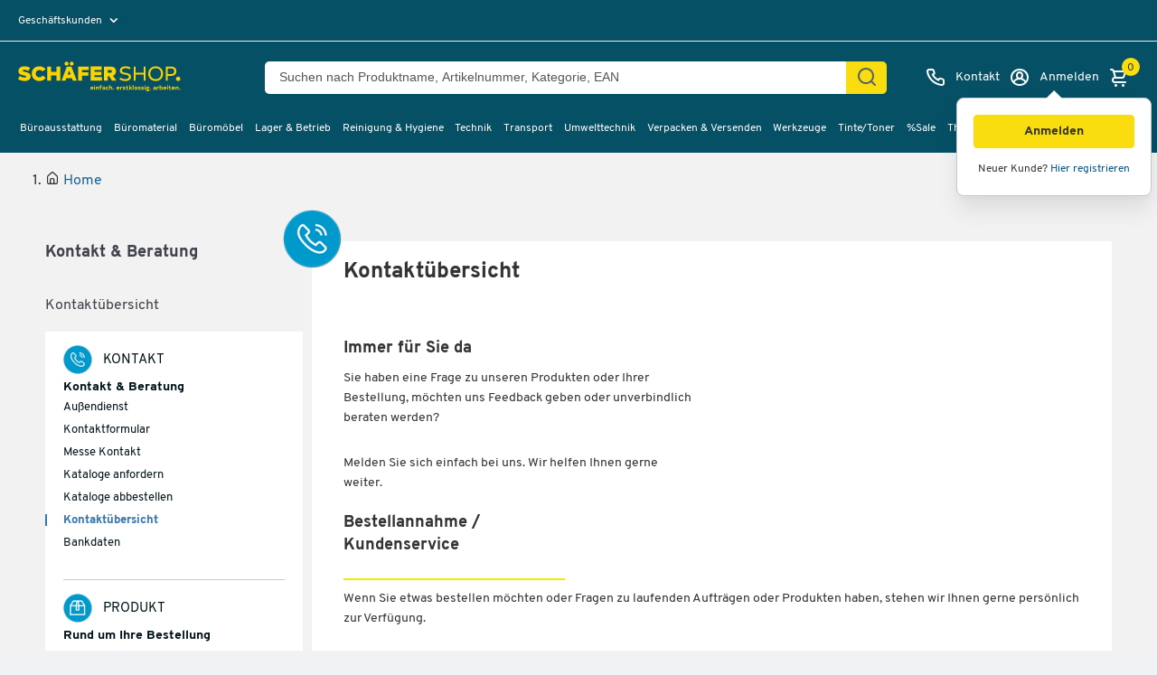

--- FILE ---
content_type: text/html;charset=utf-8
request_url: https://www.schaefer-shop.de/rufnummernueberblick
body_size: 99081
content:

<!doctype html>
<html lang="de" class="no-js" dir="ltr" prefix="og: http://ogp.me/ns#">

    <head>
        <title>Unsere wichtigsten Telefonnummern | Schäfer Shop</title>

            <meta name="description" content="Alle wichtigen Rufnummern von Schäfer Shop in der Übersicht ☎ Bestellannahme, Kundenservice, Werbeartikel, uvm. ➨  Rufen Sie an, wir beraten Sie gerne!">
            <meta name="robots" content="index,follow,noodp,noydir">
            <link rel="canonical" href="https://www.schaefer-shop.de/rufnummernueberblick">

                <link rel="alternate" href="https://www.schaefer-shop.de/rufnummernueberblick" hreflang="de-DE" />

        


    <script defer>
        window.addEventListener('UC_UI_INITIALIZED', function(event) {
            window.__ucCmp.ready = true;

            const onOpenUcSecondLayer = () => {
                window.__ucCmp.showSecondLayer();
            };

            let triggerButton = document.querySelector("[data-uc-consent-trigger-button]");

            if (triggerButton) {
                triggerButton?.addEventListener("click", onOpenUcSecondLayer);
            } else {
                document.addEventListener("DOMContentLoaded", () => {
                    triggerButton = document.querySelector("[data-uc-consent-trigger-button]");
                    triggerButton?.addEventListener("click", onOpenUcSecondLayer);
                });
            }
        });

        document.addEventListener("click", (event) => {
            const clicked = event.target.closest(".js-cookie-update");
            if (!clicked) return;

            event.preventDefault();
            window?.__ucCmp?.showSecondLayer();
        });
    </script>

    <script
            id="usercentrics-cmp"
            src="https://web.cmp.usercentrics.eu/ui/loader.js"
            
            data-settings-id="pD8_yoqE-"
            data-tcf-enabled
    />

    <script>
        "use strict";

        const AA = "Adobe Analytics";
        const ECID = "Adobe Experience Cloud";

        function applyConsent(obj) {
            if (!obj || obj.event !== "consent_status") return;

            const adobeObj = window.adobe;
            if (!(adobeObj && adobeObj.optIn && adobeObj.OptInCategories)) return;

            const aa = Boolean(obj[AA]);
            const ec = Boolean(obj[ECID]);

            aa
                ? adobeObj.optIn.approve(adobeObj.OptInCategories.ANALYTICS, true)
                : adobeObj.optIn.deny(adobeObj.OptInCategories.ANALYTICS, true);

            ec
                ? adobeObj.optIn.approve(adobeObj.OptInCategories.ECID, true)
                : adobeObj.optIn.deny(adobeObj.OptInCategories.ECID, true);

            adobeObj.optIn.complete();
        }

        function processExistingDataLayer() {
            const dl = (window.dataLayer = window.dataLayer || []);
            for (let i = 0; i < dl.length; i++) {
                applyConsent(dl[i]);
            }
        }

        function hookDataLayerPush() {
            const dl = (window.dataLayer = window.dataLayer || []);
            if (dl._consentHooked) return;

            const originalPush = dl.push.bind(dl);
            dl.push = function (...args) {
                const result = originalPush(...args);
                for (const arg of args) {
                    applyConsent(arg);
                }
                return result;
            };

            Object.defineProperty(dl, "_consentHooked", {
                value: true,
                writable: false,
                enumerable: false,
                configurable: false,
            });
        }

        function initConsentHandling() {
            processExistingDataLayer();
            hookDataLayerPush();
        }

        if (document.readyState !== "loading") {
            initConsentHandling();
        } else {
            document.addEventListener("DOMContentLoaded", initConsentHandling);
        }
    </script>
    <link rel="preconnect" href="https://www.googletagmanager.com">
    <script type="text/javascript">
        // create dataLayer
        window.dataLayer = window.dataLayer || [];
        function gtag() {
            dataLayer.push(arguments);
        }

        // set „denied" as default for both ad and analytics storage,
        gtag("consent", "default", {
            ad_storage: "denied",
            ad_personalization: "denied",
            ad_user_data: "denied",
            analytics_storage: "denied",
            functionality_storage: "denied",
            personalization_storage: "denied",
            security_storage: "denied",
            wait_for_update: 2000, // milliseconds to wait for update
        });

        // Enable ads data redaction by default [optional]
        gtag("set", "ads_data_redaction", true);
    </script>

    <script type="text/javascript">
        // Google Tag Manager
        (function(w, d, s, l, i) {
            w[l] = w[l] || [];
            w[l].push({
                'gtm.start': new Date().getTime(),
                event: 'gtm.js'
            });
            var f = d.getElementsByTagName(s)[0],
                j = d.createElement(s),
                dl = l != 'dataLayer' ? '&l=' + l : '';
            j.async = true;
            j.src =
                'https://www.googletagmanager.com/gtm.js?id=' + i + dl;
            f.parentNode.insertBefore(j, f);
        })(window, document, 'script', 'dataLayer', 'GTM-MM2ZV5F');
    </script>
    <script type="text/plain" data-usercentrics="Adobe Launch" async id="adobelaunch" src="//assets.adobedtm.com/launch-EN3965e6c57e07436f943130449cbf57dc.min.js"></script>


        <script defer type="text/plain" data-usercentrics="Userlike" src="https://userlike-cdn-widgets.s3-eu-west-1.amazonaws.com/a5a834a77ca742188c9a34af08faf1f775e115ac75fa4d218d3f46e761193559.js"></script>
    <script type="text/plain" data-usercentrics="Heyflow" async src="https://static.heyflow.app/widget/latest/webview.js"></script>

    <script src="https://www.dwin1.com/11479.js" type="text/plain" data-usercentrics="AWIN" defer="defer"></script>

<meta name="language" content="de-DE">
<meta charset="utf-8">
<meta name="author" content="Schäfer Shop">
<meta name="viewport" content="width=device-width, initial-scale=1.0, minimum-scale=1.0, maximum-scale=5">
    <meta name="p:domain_verify" content="37d61b6b901ade1936a7000133e8a253"/>

<link rel="preconnect" href="https://media.schaefer-shop.de">
<link rel="preconnect" href="https://www.google-analytics.com">


<meta name="google-site-verification" content="1q3ly5Ml2AxPNTFSHKHqb-FbZSs3zfxiVfVAY2fRny0" />

<meta name="msvalidate.01" content="A7AC561D9A5913FC41FB3434ED27445B" />

  <meta name="facebook-domain-verification" content="negghtkm9hvbq6jn73b3kvnhzo0mbh" />

<link rel="stylesheet" type="text/css" href="https://www.schaefer-shop.de/store/assets/css/main.css?t=1.664">

    <link rel="preload" href="/store/assets/v2/css/main.b5ebbb91cb1fadc3ec21.css" as="style">
    <link rel="stylesheet" href="/store/assets/v2/css/main.b5ebbb91cb1fadc3ec21.css" type="text/css">



    <link rel="stylesheet" type="text/css" href="https://www.schaefer-shop.de/store/assets/css/vendor.css?t=1.664">
    <script src="https://www.schaefer-shop.de/store/assets/js/vendor.js?t=1.664"></script>


<link rel="preload" as="font" href="/store/assets/v2/fonts/Overpass-Regular.woff2" type="font/woff2" crossorigin="anonymous">
<link rel="preload" as="font" href="/store/assets/v2/fonts/Overpass-Bold.woff2" type="font/woff2" crossorigin="anonymous">
<link rel="preload" as="font" href="/store/assets/v2/fonts/Overpass-ExtraBold.woff2" type="font/woff2" crossorigin="anonymous">


    <link rel="preload" href="/store/assets/v3/components/css/css-loader.1n7EW3nJ.css" as="style">
    <link rel="stylesheet" href="/store/assets/v3/components/css/css-loader.1n7EW3nJ.css" type="text/css">
    <link rel="preload" href="/store/assets/v3/components/css/main.BzIQEOHB.css" as="style">
    <link rel="stylesheet" href="/store/assets/v3/components/css/main.BzIQEOHB.css" type="text/css">

    <script src="/store/assets/v3/components/js/main.-FiSoYz9.js" type="module" defer></script>




<link rel="apple-touch-icon-precomposed" href="/store/assets/v2/images/favicons/shop/prod/apple-icon-72x72.png">
<link rel="apple-touch-icon" sizes="57x57" href="/store/assets/v2/images/favicons/shop/prod/apple-icon-57x57.png">
<link rel="apple-touch-icon" sizes="60x60" href="/store/assets/v2/images/favicons/shop/prod/apple-icon-60x60.png">
<link rel="apple-touch-icon" sizes="72x72" href="/store/assets/v2/images/favicons/shop/prod/apple-icon-72x72.png">
<link rel="apple-touch-icon" sizes="76x76" href="/store/assets/v2/images/favicons/shop/prod/apple-icon-76x76.png">
<link rel="apple-touch-icon" sizes="114x114" href="/store/assets/v2/images/favicons/shop/prod/apple-icon-114x114.png">
<link rel="apple-touch-icon" sizes="120x120" href="/store/assets/v2/images/favicons/shop/prod/apple-icon-120x120.png">
<link rel="apple-touch-icon" sizes="144x144" href="/store/assets/v2/images/favicons/shop/prod/apple-icon-144x144.png">
<link rel="apple-touch-icon" sizes="152x152" href="/store/assets/v2/images/favicons/shop/prod/apple-icon-152x152.png">
<link rel="apple-touch-icon" sizes="180x180" href="/store/assets/v2/images/favicons/shop/prod/apple-icon-180x180.png">
<link rel="icon" type="image/png" sizes="192x192" href="/store/assets/v2/images/favicons/shop/prod/android-icon-192x192.png">
<link rel="icon" type="image/png" sizes="32x32" href="/store/assets/v2/images/favicons/shop/prod/favicon-32x32.png">
<link rel="icon" type="image/png" sizes="96x96" href="/store/assets/v2/images/favicons/shop/prod/favicon-96x96.png">
<link rel="icon" type="image/png" sizes="16x16" href="/store/assets/v2/images/favicons/shop/prod/favicon-16x16.png">
<link rel="manifest" href="/store/assets/v2/images/favicons/shop/prod/manifest.json">
<meta name="application-name" content="Schäfer Shop">
<meta name="theme-color" content="#065066">
<meta name="mobile-web-app-capable" content="yes">
<meta name="msapplication-TileColor" content="#065066">
<meta name="msapplication-TileImage" content="/store/assets/v2/images/favicons/shop/prod/ms-icon-144x144.png">
<meta name="msapplication-navbutton-color" content="#065066">
<meta name="msapplication-starturl" content="/">
<meta name="apple-mobile-web-app-status-bar-style" content="white-translucent">
<meta name="apple-mobile-web-app-capable" content="yes">
<meta name="apple-mobile-web-app-title" content="Schäfer Shop">

<script defer>
    var urlPrefix = '';
    if (typeof Object.assign !== 'function') {
        // Must be writable: true, enumerable: false, configurable: true
        Object.defineProperty(Object, "assign", {
            value: function assign(target, varArgs) { // .length of function is 2
                'use strict';
                if (target === null || target === undefined) {
                    throw new TypeError('Cannot convert undefined or null to object');
                }

                var to = Object(target);

                for (var index = 1; index < arguments.length; index++) {
                    var nextSource = arguments[index];

                    if (nextSource !== null && nextSource !== undefined) {
                        for (var nextKey in nextSource) {
                            // Avoid bugs when hasOwnProperty is shadowed
                            if (Object.prototype.hasOwnProperty.call(nextSource, nextKey)) {
                                to[nextKey] = nextSource[nextKey];
                            }
                        }
                    }
                }
                return to;
            },
            writable: true,
            configurable: true
        });
    }
</script>

        <link rel="stylesheet" href="/store/assets/css/service.css?t=29">
        <meta name="source" content="external">
    </head>

    <body class="v2">
    
    


<input id="activetrial" value="" type="hidden">
<header class="head head-2021 head-de">
    <button id="skip-to-content">
Zum Hauptinhalt springen    </button>

    <div class="header-above static">
<div id="header-topbar" data-tenant="ssh_de">
    

</div>
        <div class="hidden i18n-properties-splide">
            <span class="splide-next">Nächste</span>
            <span class="splide-prev">Vorherige</span>
            <span class="splide-first">Erste</span>
            <span class="splide-last">Letzte</span>
        </div>
        <div class="head-profile-info">

        <div
            class="head-tool head-profile"
            tabindex="0"
            aria-haspopup="true"
            role="menu"
            aria-label="
Geschäftskunden"
        >
            <label
                class="_selected"
                for="head-profile-options-checkbox"
            >
Geschäftskunden            </label>
            <div class="tooltipbox">
                <b>Privat- oder Geschäftskunde?</b>
                    <p>Alle Preise zzgl. USt.</p>
            </div>
            <div
                class="head-profile-options"
                id="select-profile"
                role="menu"
            >
                    <a
                        href="/user/profile/b2c?source=%2Frufnummernueberblick"
                        class="toggle-b2c-switch"
                        tabindex="-1"
                        role="menuitem"
                    >
Privatkunden                    </a>
            </div>
        </div>

        </div>
    </div>
    <div class="header-main dynamic head-wrapper">
        <div class="header-block-left">
            <div class="head-sticky-toggle"
                 tabindex="0"
                 role="button"
                 aria-label="Menü">
    <i class="uil uil-bars "></i>
    <i class="uil uil-times "></i>
            </div>
<div class="head-logo">
            <a href="/" aria-label="Schäfer Shop - Alles für Ihren Arbeitsplatz: Bürobedarf, Büromöbel & Lagereinrichtung bei Schäfer Shop">
            <svg viewBox="0 0 289 60" role="img" class="head-logo-image ">
                <title>Schäfer Shop</title>
                <desc>Alles für Ihren Arbeitsplatz: Bürobedarf, Büromöbel & Lagereinrichtung bei Schäfer Shop</desc>
                <path d="M159.8 16.7C161.4 16.7 162.3 17.5 162.3 19C162.3 20.5 161.4 21.2 159.8 21.2H155.2V16.7H159.8ZM162.3 35.3H170.1L164.1 26.6C167.3 25.3 169.2 22.5 169.2 18.9C169.2 13.9 165.7 10.5 160 10.5H148.5V35.3H155.2V27.3H157.4L162.3 35.3ZM132.1 29.1V25.8H144V19.6H132.1V16.6H144.5V10.4H125.4V35.2H144.8V29H132.1V29.1ZM122.3 16.7V10.5H103.7V35.3H110.4V26.6H121.3V20.4H110.4V16.6H122.3V16.7ZM85.7 24.5L88.3 17.2L90.8 24.5H85.7ZM94.6 35.3H101.5L92.1 10.5H84.3L75 35.3H81.9L83.5 30.7H93L94.6 35.3ZM92.6 8.8C94.4 8.8 96 7.3 96 5.4C96 3.6 94.5 2 92.6 2C90.7 2 89.2 3.5 89.2 5.4C89.2 7.2 90.7 8.8 92.6 8.8ZM83.7 8.8C85.5 8.8 87.1 7.3 87.1 5.4C87.1 3.6 85.6 2 83.7 2C81.8 2 80.3 3.5 80.3 5.4C80.4 7.2 81.9 8.8 83.7 8.8ZM66.2 10.5V19.7H57V10.5H50.3V35.3H57V25.9H66.2V35.3H72.9V10.5H66.2ZM36.7 35.8C41.7 35.8 45.6 33.5 47.8 30.1L42.2 26.1C41.1 28.2 39.1 29.3 36.7 29.3C33 29.3 30.5 26.7 30.5 22.9C30.5 19.1 33 16.5 36.7 16.5C39 16.5 40.8 17.5 41.9 19L47.7 15.3C45.4 12.2 41.5 10.1 36.7 10.1C29.1 10.1 23.6 15.4 23.6 22.9C23.6 30.5 29.2 35.8 36.7 35.8ZM11.2 35.8C17.3 35.8 21.7 32.8 21.7 27.6C21.7 21.8 15.7 20.5 11.8 19.7C9 19.1 8 18.8 8 17.9C8 16.9 8.9 16.2 10.9 16.2C12.9 16.2 15.6 16.9 17.8 18.3L20.9 12.8C18.1 11.1 15 10.1 11.4 10.1C6.6 10.1 0.6 11.8 0.6 18.7C0.6 23.4 3.4 24.4 10.8 26.2C13.3 26.8 14.1 27.1 14.1 28C14.1 29.1 13.1 29.7 11.3 29.7C8.8 29.7 4.9 28.5 2.9 26.9L0 32.3C1.7 33.6 6.3 35.8 11.2 35.8Z" fill="#FCD300"/>
                <path d="M264.6 23.6H258.7V13.8H264.6C268.1 13.8 270 15.6 270 18.7C270 21.8 268.1 23.6 264.6 23.6ZM264.6 10.5H255.3V35.3H258.7V26.8H264.6C270.2 26.8 273.6 23.4 273.6 18.6C273.5 13.9 270.2 10.5 264.6 10.5ZM237.8 32.5C232.3 32.5 228.5 28.6 228.5 22.9C228.5 17.2 232.3 13.3 237.8 13.3C243.3 13.3 247.1 17.2 247.1 22.9C247.1 28.6 243.3 32.5 237.8 32.5ZM237.8 35.8C245.2 35.8 250.6 30.5 250.6 23C250.6 15.4 245.2 10.2 237.8 10.2C230.4 10.2 225 15.5 225 23C224.9 30.5 230.4 35.8 237.8 35.8ZM217 10.5V21.2H203.2V10.5H199.8V35.3H203.2V24.4H217V35.3H220.4V10.5H217ZM185.5 35.8C191.4 35.8 195.1 32.8 195.1 28.5C195.1 22.9 189 22 185.9 21.5C181 20.8 179.5 19.8 179.5 17.6C179.5 15 181.6 13.4 185.9 13.4C188.5 13.4 190.6 14 192.9 15.4L194.5 12.5C192.1 11 189.2 10.1 185.9 10.1C181.3 10.1 175.9 11.8 175.9 17.8C175.9 21.3 177.7 23.3 185.2 24.6C188.2 25.1 191.5 25.5 191.5 28.5C191.5 31.1 189 32.5 185.4 32.5C182.3 32.5 179.1 31.4 176.8 29.7L175.1 32.7C177 34 181.1 35.8 185.5 35.8Z" fill="#FCD300"/>
                <path d="M276.7 35.7999C278.8 35.7999 280.5 34.1 280.5 32C280.5 29.9 278.8 28.2 276.7 28.2C274.6 28.2 272.9 29.9 272.9 32C272.9 34.1 274.6 35.7999 276.7 35.7999Z" fill="#FCD300"/>
                        <g id="logo-subline" class="subline-de">
                            <path fill="#FCD300" d="M279.6,51.2c0.5,0,0.9-0.4,0.9-0.9c0-0.5-0.4-0.9-0.9-0.9c-0.5,0-0.9,0.4-0.9,0.9
    C278.6,50.8,279.1,51.2,279.6,51.2 M275.2,45.5c-0.7,0-1.3,0.3-1.7,0.8l-0.1-0.7h-1.3V51h1.5v-3.1c0-0.7,0.6-1,1.2-1
    c0.6,0,1,0.4,1,1V51h1.5v-3.5C277.3,46.3,276.4,45.5,275.2,45.5 M268.3,46.8c0.7,0,1.2,0.4,1.2,1H267
    C267.1,47.2,267.6,46.8,268.3,46.8 M267,48.9h3.9c0-0.2,0.1-0.6,0.1-0.8c0-1.3-0.8-2.6-2.6-2.6c-1.7,0-2.8,1.2-2.8,2.8
    c0,1.7,1.3,2.9,2.9,2.9c0.9,0,1.7-0.3,2.2-0.9l-1-0.9c-0.3,0.3-0.8,0.5-1.3,0.5C267.6,49.9,267.1,49.5,267,48.9 M264.2,49.5
    c-0.3,0.2-0.6,0.3-0.8,0.3c-0.6,0-0.8-0.3-0.8-0.9V47h1.9v-1.3h-1.9V44h-1.5v1.6h-1V47h1v2.1c0,1.4,0.8,2.1,2.1,2.1
    c0.8,0,1.3-0.2,1.6-0.5L264.2,49.5z M259.1,45.6h-1.5V51h1.5V45.6z M258.4,45c0.5,0,0.9-0.4,0.9-0.9c0-0.5-0.4-0.9-0.9-0.9
    c-0.5,0-0.9,0.4-0.9,0.9C257.5,44.6,257.9,45,258.4,45 M253.8,46.8c0.7,0,1.2,0.4,1.2,1h-2.5C252.6,47.2,253.1,46.8,253.8,46.8
     M252.5,48.9h3.9c0-0.2,0.1-0.6,0.1-0.8c0-1.3-0.8-2.6-2.6-2.6c-1.7,0-2.8,1.2-2.8,2.8c0,1.7,1.3,2.9,2.9,2.9c0.9,0,1.7-0.3,2.2-0.9
    l-1-0.9c-0.3,0.3-0.8,0.5-1.3,0.5C253.1,49.9,252.6,49.5,252.5,48.9 M247.2,49.8c-0.8,0-1.4-0.6-1.4-1.5c0-0.9,0.6-1.5,1.4-1.5
    c0.8,0,1.4,0.6,1.4,1.5C248.6,49.2,248,49.8,247.2,49.8 M247.5,45.5c-0.7,0-1.2,0.2-1.6,0.7V43h-1.5v8h1.3l0.1-0.7
    c0.4,0.5,1,0.9,1.7,0.9c1.4,0,2.6-1.2,2.6-2.9C250.1,46.7,248.9,45.5,247.5,45.5 M242.9,45.5c-0.7,0-1.3,0.3-1.6,0.9l-0.1-0.7h-1.3
    V51h1.5v-3c0-0.8,0.6-1.2,1.3-1.2c0.2,0,0.4,0,0.7,0.1l0.4-1.4C243.4,45.5,243.1,45.5,242.9,45.5 M235.7,50c-0.5,0-0.8-0.2-0.8-0.6
    c0-0.5,0.4-0.7,1-0.7c0.4,0,0.8,0.1,1.2,0.2C237,49.6,236.3,50,235.7,50 M236.1,45.5c-1,0-1.8,0.3-2.4,0.7l0.6,1
    c0.5-0.4,1-0.5,1.6-0.5c0.8,0,1.2,0.3,1.2,1.1V48c-0.5-0.1-1-0.2-1.4-0.2c-1.1,0-2.2,0.5-2.2,1.7c0,1.1,0.9,1.7,1.9,1.7
    c0.7,0,1.4-0.3,1.8-0.9l0.1,0.7h1.3v-3.2C238.5,46.3,237.7,45.5,236.1,45.5 M228.4,51.2c0.5,0,0.9-0.4,0.9-0.9
    c0-0.5-0.4-0.9-0.9-0.9c-0.5,0-0.9,0.4-0.9,0.9C227.5,50.8,227.9,51.2,228.4,51.2 M225.3,52c0,0.5-0.4,0.7-1.3,0.7
    c-0.9,0-1.3-0.3-1.3-0.7c0-0.3,0.2-0.5,0.5-0.6h0.9C225,51.4,225.3,51.6,225.3,52 M223.8,48.4c-0.6,0-1-0.3-1-0.9
    c0-0.5,0.3-0.9,1-0.9s1,0.3,1,0.9C224.8,48.1,224.4,48.4,223.8,48.4 M226.8,45.6h-2.1c-0.3-0.1-0.6-0.1-0.9-0.1
    c-1.4,0-2.3,0.8-2.3,2.1c0,0.6,0.2,1.2,0.7,1.5c-0.4,0.1-0.7,0.5-0.7,1c0,0.4,0.1,0.7,0.4,0.9c-0.4,0.2-0.7,0.6-0.7,1.1
    c0,1,1,1.8,2.9,1.8c1.9,0,2.8-0.7,2.8-1.9c0-1.2-0.9-1.7-2.8-1.7h-0.7c-0.3,0-0.4-0.1-0.4-0.3c0-0.2,0.2-0.4,0.4-0.4
    c0.2,0,0.4,0.1,0.6,0.1c1.4,0,2.3-0.8,2.3-2.1c0-0.3-0.1-0.6-0.2-0.9l0.9-0.1V45.6z M220.1,45.6h-1.5V51h1.5V45.6z M219.4,45
    c0.5,0,0.9-0.4,0.9-0.9c0-0.5-0.4-0.9-0.9-0.9c-0.5,0-0.9,0.4-0.9,0.9C218.5,44.6,218.9,45,219.4,45 M215,51.2
    c1.4,0,2.5-0.7,2.5-1.9c0-1.2-1.1-1.4-2.4-1.7c-0.6-0.1-0.8-0.2-0.8-0.4c0-0.3,0.3-0.5,0.9-0.5c0.6,0,1.3,0.2,1.7,0.5l0.5-1.1
    c-0.6-0.4-1.3-0.6-2.1-0.6c-1.1,0-2.4,0.4-2.4,1.8c0,1.1,0.9,1.4,2.2,1.6c0.7,0.1,1.1,0.2,1.1,0.5c0,0.5-0.5,0.5-0.9,0.5
    c-0.7,0-1.6-0.2-2.1-0.6l-0.5,1.1C213.1,50.9,214.2,51.2,215,51.2 M209.4,51.2c1.4,0,2.5-0.7,2.5-1.9c0-1.2-1.1-1.4-2.4-1.7
    c-0.6-0.1-0.8-0.2-0.8-0.4c0-0.3,0.3-0.5,0.9-0.5c0.6,0,1.3,0.2,1.7,0.5l0.5-1.1c-0.6-0.4-1.3-0.6-2.1-0.6c-1.1,0-2.4,0.4-2.4,1.8
    c0,1.1,0.9,1.4,2.2,1.6c0.7,0.1,1.1,0.2,1.1,0.5c0,0.5-0.5,0.5-0.9,0.5c-0.7,0-1.6-0.2-2.1-0.6l-0.5,1.1
    C207.5,50.9,208.5,51.2,209.4,51.2 M203.1,50c-0.5,0-0.8-0.2-0.8-0.6c0-0.5,0.4-0.7,1-0.7c0.4,0,0.8,0.1,1.2,0.2
    C204.4,49.6,203.7,50,203.1,50 M203.5,45.5c-1,0-1.8,0.3-2.4,0.7l0.6,1c0.5-0.4,1-0.5,1.6-0.5c0.8,0,1.2,0.3,1.2,1.1V48
    c-0.5-0.1-1-0.2-1.4-0.2c-1.1,0-2.2,0.5-2.2,1.7c0,1.1,0.9,1.7,1.9,1.7c0.7,0,1.4-0.3,1.8-0.9l0.1,0.7h1.3v-3.2
    C205.9,46.3,205.1,45.5,203.5,45.5 M198.2,51h1.5v-8h-1.5V51z M195.6,51h1.7l-2.2-3.1l2.2-2.3h-1.9l-2,2.2V43H192v8h1.5v-1.3
    l0.7-0.8L195.6,51z M190.4,49.5c-0.3,0.2-0.6,0.3-0.8,0.3c-0.6,0-0.8-0.3-0.8-0.9V47h1.9v-1.3h-1.9V44h-1.5v1.6h-1V47h1v2.1
    c0,1.4,0.8,2.1,2.1,2.1c0.8,0,1.3-0.2,1.6-0.5L190.4,49.5z M183.1,51.2c1.4,0,2.5-0.7,2.5-1.9c0-1.2-1.1-1.4-2.4-1.7
    c-0.6-0.1-0.8-0.2-0.8-0.4c0-0.3,0.3-0.5,0.9-0.5c0.6,0,1.3,0.2,1.7,0.5l0.5-1.1c-0.6-0.4-1.3-0.6-2.1-0.6c-1.1,0-2.4,0.4-2.4,1.8
    c0,1.1,0.9,1.4,2.2,1.6c0.7,0.1,1.1,0.2,1.1,0.5c0,0.5-0.5,0.5-0.9,0.5c-0.7,0-1.6-0.2-2.1-0.6l-0.5,1.1
    C181.2,50.9,182.3,51.2,183.1,51.2 M179.5,45.5c-0.7,0-1.3,0.3-1.6,0.9l-0.1-0.7h-1.3V51h1.5v-3c0-0.8,0.6-1.2,1.3-1.2
    c0.2,0,0.4,0,0.7,0.1l0.4-1.4C180,45.5,179.8,45.5,179.5,45.5 M172.7,46.8c0.7,0,1.2,0.4,1.2,1h-2.5C171.5,47.2,172,46.8,172.7,46.8
     M171.4,48.9h3.9c0-0.2,0.1-0.6,0.1-0.8c0-1.3-0.8-2.6-2.6-2.6c-1.7,0-2.8,1.2-2.8,2.8c0,1.7,1.3,2.9,2.9,2.9c0.9,0,1.7-0.3,2.2-0.9
    l-1-0.9c-0.3,0.3-0.8,0.5-1.3,0.5C172,49.9,171.5,49.5,171.4,48.9 M164.9,51.2c0.5,0,0.9-0.4,0.9-0.9c0-0.5-0.4-0.9-0.9-0.9
    c-0.5,0-0.9,0.4-0.9,0.9C164,50.8,164.4,51.2,164.9,51.2 M160.6,45.5c-0.7,0-1.3,0.3-1.6,0.7V43h-1.5v8h1.5v-3.1c0-0.7,0.6-1,1.2-1
    c0.7,0,1,0.4,1,1V51h1.5v-3.5C162.7,46.3,161.8,45.5,160.6,45.5 M154.3,51.2c0.9,0,1.7-0.4,2.2-1l-1.1-0.9c-0.3,0.4-0.6,0.5-1.1,0.5
    c-0.8,0-1.4-0.6-1.4-1.5c0-0.9,0.5-1.5,1.3-1.5c0.4,0,0.8,0.2,1,0.5l1.1-0.9c-0.5-0.6-1.3-0.9-2.1-0.9c-1.6,0-2.8,1.2-2.8,2.8
    C151.4,50,152.6,51.2,154.3,51.2 M147.5,50c-0.5,0-0.8-0.2-0.8-0.6c0-0.5,0.4-0.7,1-0.7c0.4,0,0.8,0.1,1.2,0.2
    C148.9,49.6,148.2,50,147.5,50 M148,45.5c-1,0-1.8,0.3-2.4,0.7l0.6,1c0.5-0.4,1-0.5,1.6-0.5c0.8,0,1.2,0.3,1.2,1.1V48
    c-0.5-0.1-1-0.2-1.4-0.2c-1.1,0-2.2,0.5-2.2,1.7c0,1.1,0.9,1.7,1.9,1.7c0.7,0,1.4-0.3,1.8-0.9L149,51h1.3v-3.2
    C150.3,46.3,149.5,45.5,148,45.5 M142.9,45.2c0-0.6,0.2-0.9,0.8-0.9c0.3,0,0.6,0.1,0.7,0.2l0.7-1.2c-0.4-0.3-0.9-0.4-1.5-0.4
    c-1.5,0-2.2,0.8-2.2,2.2v0.6h-1.1V47h1.1V51h1.5V47h1.7v-1.3h-1.7V45.2z M137.4,45.5c-0.7,0-1.3,0.3-1.7,0.8l-0.1-0.7h-1.3V51h1.5
    v-3.1c0-0.7,0.6-1,1.2-1c0.6,0,1,0.4,1,1V51h1.5v-3.5C139.5,46.3,138.6,45.5,137.4,45.5 M132.8,45.6h-1.5V51h1.5V45.6z M132.1,45
    c0.5,0,0.9-0.4,0.9-0.9c0-0.5-0.4-0.9-0.9-0.9c-0.5,0-0.9,0.4-0.9,0.9C131.2,44.6,131.6,45,132.1,45 M127.5,46.8
    c0.7,0,1.2,0.4,1.2,1h-2.5C126.3,47.2,126.8,46.8,127.5,46.8 M126.2,48.9h3.9c0-0.2,0.1-0.6,0.1-0.8c0-1.3-0.8-2.6-2.6-2.6
    c-1.7,0-2.8,1.2-2.8,2.8c0,1.7,1.3,2.9,2.9,2.9c0.9,0,1.7-0.3,2.2-0.9l-1-0.9c-0.3,0.3-0.8,0.5-1.3,0.5
    C126.8,49.9,126.3,49.5,126.2,48.9"/>
                        </g>
            </svg>
        </a>
</div>
        </div>




<div class="head-search-wrapper-c">
    <form
        method="get"
        action="/product/search"
        accept-charset="UTF-8"
        id="form-header-search"
        name="form-header-search"
        autocomplete="off"
        aria-label="Suchen nach Produktname, Artikelnummer, Kategorie, EAN"
        class="head-search-wrapper-c__head-search-form"
    >

        <div class="head-search-wrapper-c__head-search-form__back-wrapper">
            <div class="head-search-wrapper-c__head-search-form__back-wrapper__back-btn">
    <i class="uil uil-arrow-left "></i>
            </div>
        </div>
        <div class="head-search-wrapper-c__head-search-form__searchfield">
            <input
                type="text"
                placeholder="Suchen nach Produktname, Artikelnummer, Kategorie, EAN"
                value=""
                name="query"
                id="header-search-query"
                data-cs-capture
                aria-label="Suchen nach Produktname, Artikelnummer, Kategorie, EAN"
            >
            <div
                class="head-search-wrapper-c__head-search-form__searchfield__cancel-search-wrapper"
                tabindex="0"
                role="button"
            >
                <div class="head-search-wrapper-c__head-search-form__searchfield__cancel-search-wrapper__cancel-search">
    <i class="uil uil-times "></i>
                </div>
            </div>
        </div>

        <div class="head-search-wrapper-c__head-search-form__submit-btn-wrapper">

            <button
                class="head-search-wrapper-c__head-search-form__submit-btn-wrapper__submit-btn"
                type="submit"
                aria-label="Suchen"
            >
    <i class="uil uil-search "></i>
            </button>

        </div>

    </form>


    <div
        class="head-search-suggestion"
        id="js-head-search-suggestion"
    >

    </div>

    <div
        class="default-suggest-container suggestion v2"
        id="js-default-suggest-container"
    >
            <div class="default-suggestion-key">        <div class="default-suggestion-key__heading">Häufig von unseren Kunden gesucht        </div>                <div class="default-suggestion-key__search-history-item-wrapper">
            <a
                    class="default-suggestion-key__search-history-item"
                    href="/product/search?query=ordner"
            >
                ordner
            </a>
        </div>
        <div class="default-suggestion-key__search-history-item-wrapper">
            <a
                    class="default-suggestion-key__search-history-item"
                    href="/product/search?query=bürostuhl"
            >
                bürostuhl
            </a>
        </div>
        <div class="default-suggestion-key__search-history-item-wrapper">
            <a
                    class="default-suggestion-key__search-history-item"
                    href="/product/search?query=kugelschreiber"
            >
                kugelschreiber
            </a>
        </div>
        <div class="default-suggestion-key__search-history-item-wrapper">
            <a
                    class="default-suggestion-key__search-history-item"
                    href="/product/search?query=post it"
            >
                post it
            </a>
        </div>
        <div class="default-suggestion-key__search-history-item-wrapper">
            <a
                    class="default-suggestion-key__search-history-item"
                    href="/product/search?query=edding"
            >
                edding
            </a>
        </div>
        <div class="default-suggestion-key__search-history-item-wrapper">
            <a
                    class="default-suggestion-key__search-history-item"
                    href="/product/search?query=Trennstreifen"
            >
                Trennstreifen
            </a>
        </div>
    </div>
    </div>
</div>

        <div class="header-block-right">

<div class="head-tools">

    <div class="head-tool head-profiles">

        <div
            class="head-tool head-profile"
            tabindex="0"
            aria-haspopup="true"
            role="menu"
            aria-label="
Geschäftskunden"
        >
            <label
                class="_selected"
                for="head-profile-options-checkbox"
            >
Geschäftskunden            </label>
            <div class="tooltipbox">
                <b>Privat- oder Geschäftskunde?</b>
                    <p>Alle Preise zzgl. USt.</p>
            </div>
            <div
                class="head-profile-options"
                id="select-profile"
                role="menu"
            >
                    <a
                        href="/user/profile/b2c?source=%2Frufnummernueberblick"
                        class="toggle-b2c-switch"
                        tabindex="-1"
                        role="menuitem"
                    >
Privatkunden                    </a>
            </div>
        </div>

    </div>



    <div
        class="head-tool head-service"
        tabindex="0"
    >
        <label>
            <i class="uil uil-phone"></i>
            <span
                class="head-tool-label"
                aria-label="Kontakt"
            >
Kontakt            </span>
        </label>

        <div class="head-tool-flyout flyout-service">
            <div
                class="tablet close toggle-flyout-close"
                tabindex="0"
                role="button"
            >
    <i class="uil uil-times "></i>
            </div>
            <h3>Kontakt</h3>


    <div class="tailwind">
        <div data-uc-is-allowed="false" data-uc-is-loading="false" data-uc-type="Userlike" class="group">
            <div class="group-data-[uc-is-allowed='true']:hidden  flex flex-col             ">
                <div class="flex flex-row text-text-brighter mb-5">
                    <div class="text-text-inactive max-w-8">     <i class="uil uil-comments "></i>
 </div>
                    <div class="flex flex-col">
                        <div class="text-text-inactive"> Live Chat</div>
                        <div class="hidden group-data-[uc-is-loading='true']:flex">     <div class="flex items-center gap-1">
        <span>Laden</span>
        <span class="flex gap-1">
            <span class="tailwind-exclude animate-[blink_1.8s_infinite] [animation-delay:0ms]">.</span>
            <span class="tailwind-exclude animate-[blink_1.8s_infinite] [animation-delay:200ms]">.</span>
            <span class="tailwind-exclude animate-[blink_1.8s_infinite] [animation-delay:400ms]">.</span>
        </span>
    </div>
</div>

                        <div class="mb-2 group-data-[uc-is-loading='true']:hidden">  Akzeptieren Sie diesen      <button type="button" class="underline hover:cursor-pointer font-bold"
            data-uc-show-consent-details="Userlike"> funktionellen Cookie </button>  , um unseren Live Chat zu nutzen </div>
                        <button type="button" data-uc-activate-service="Userlike"
                                class="group-data-[uc-is-loading='true']:hidden flex flex-row items-center text-accent-focus font-semibold hover:cursor-pointer">     <i class="uil uil-arrow-right "></i>
 Jetzt akzeptieren </button>
                    </div>
                </div>
            </div>

            <div class="group-data-[uc-is-allowed='false']:hidden w-full h-auto  [&>iframe]:w-full [&>iframe]:h-auto [&>iframe]:aspect-video">
                <div class="tailwind-exclude">
                <div
                        id="userlikeCustomTab"
                        data-position="window"
                        data-orientation="bottomRight"
                        onkeydown="if(event.key === 'Enter'){this.click();}"
                        role="button"
                        tabindex="-1"
                >
                    <div class="head-tool-service-item">
                        <div class="head-tool-service-item-icon">
                            <i class="uil uil-comments"></i>
                        </div>
                        <div class="head-tool-service-item-text">
                            <div class="head-tool-service-item-text-headline" aria-label="Live Chat">
Live Chat                            </div>
                            <div class="head-tool-service-item-text-content">
Montag bis Donnerstag von 9:30-16:00 Uhr 
<br>
Freitag von 9:00-12:00 Uhr                            </div>
                        </div>

                    </div>
                </div>
                </div>
            </div>
        </div>
    </div>


            <a href="tel:(02741) 286 222" tabindex="-1">
                <div class="head-tool-service-item">
                    <div class="head-tool-service-item-icon">
                        <i class="uil uil-phone-volume"></i>
                    </div>
                    <div class="head-tool-service-item-text">
                        <div class="head-tool-service-item-text-headline">
(02741) 286 222                        </div>
                        <div class="head-tool-service-item-text-content">
Montag bis Freitag von 7:30-18:00 Uhr                         </div>
                    </div>
                </div>
            </a>

            <a href="https://www.schaefer-shop.de/kontakt" tabindex="-1">
                <div class="head-tool-service-item">
                    <div class="head-tool-service-item-icon">
                        <i class="uil uil-envelope"></i>
                    </div>
                    <div class="head-tool-service-item-text">
                        <div class="head-tool-service-item-text-headline">
<b>Kontaktformular</b>                        </div>
                        <div class="head-tool-service-item-text-content">
Schicken Sie uns eine Nachricht                        </div>
                    </div>
                </div>
            </a>

                <a href="https://www.schaefer-shop.de/newsletter-info" tabindex="-1">
                    <div class="head-tool-service-item">
                        <div class="head-tool-service-item-icon">
                            <i class="uil uil-bell"></i>
                        </div>
                        <div class="head-tool-service-item-text">
                            <div class="head-tool-service-item-text-headline">
                                Newsletter
                            </div>
                            <div class="head-tool-service-item-text-content">
Exklusive Newsletter-Vorteile und 10,-€ sichern!                            </div>
                        </div>
                    </div>
                </a>
        </div>
    </div>


    <div class="head-tool head-myshop">
        <a href="#"
           aria-label="Anmelden"
           class="indicator-wrapper"
           aria-haspopup="true"
        >
    <i class="uil uil-user-circle "></i>
            <span
                class="head-tool-label"
                data-cs-mask
            >
Anmelden            </span>
        </a>


            <div class="head-tool-flyout flyout-login">
                <div class="arrow-up"></div>
                <a class="cta cta-primary width-100" href="/user/login" role="button">
                    <span>Anmelden</span>
                </a>
                <div class="login-link">
                    <span>Neuer Kunde?&nbsp;</span>
                    <a href="/user/registration">
Hier registrieren                    </a>
                </div>
            </div>


        <div class="head-tool-flyout flyout-myshop">
            <div
                class="tablet close toggle-flyout-close"
                tabindex="0"
                role="button"
            >
    <i class="uil uil-times "></i>
            </div>

                


    <h3 class="margin-bottom ">Anmelden</h3>
<h6 class="save-hint">
        <i class="uil uil-lock "></i>
 Sicher
</h6>

<form class="form-horizontal login-form" method="POST" action="https://www.schaefer-shop.de/user/login">




    <div class="form-row">
        <div class="formfield formfield-floating ">

            <input type="text" name="email" class="formfield-input formfield-input-username" id="dropdown-username" placeholder=" " required value="">
            <label class="formfield-label" for="dropdown-username">E-Mail </label>
            <span class="required"></span>
        </div>
    </div>


    <div class="form-row">
        <div class="formfield formfield-floating">
            <input type="password" name="password" class="formfield-input formfield-input-password" id="dropdown-password" placeholder="Passwort" required autocomplete="new-password">
            <label class="formfield-label" for="dropdown-password">Passwort</label>
            <span class="required"></span>
        </div>
    </div>


    <div class="form-row">
        <div class="frc-captcha"></div>
    </div>

    <div class="form-row">
        <div class="formfield-submit">
            <button
                class="input-submit cta cta-primary width-100 submitLogin"
                role="button"
                type="submit"
            >
                    <span>Anmelden</span>
            </button>
            <br />
        </div>
    </div>


        <a href="https://www.schaefer-shop.de/user/password/forgotten" class="password-forgotten">Passwort vergessen?</a>



            <hr class="m_20">
            <h3 class="margin-bottom"><span>Neues Konto erstellen</span></h3>
            <div class="form-row">
                <a href="https://www.schaefer-shop.de/user/registration" class="cta cta-secondary width-100 register">Jetzt Kundenkonto anlegen</a><br />
            </div>


    <input type="hidden" name="gotoUrl" value="">

</form>

                <div class="flyout-myshop-benefits">
                    <ul>
                        <li>
    <i class="uil uil-check "></i>
Bestellstatus jederzeit aufrufen                        </li>
                        <li>
    <i class="uil uil-check "></i>
Komfortable Merklistenfunktion                        </li>
                        <li>
    <i class="uil uil-check "></i>
                            Bequeme Adressverwaltung</li>
                        <li>
    <i class="uil uil-check "></i>
                            Ihre Rechnungen auf einen Blick</li>
                    </ul>
                </div>


            <div class="head-nav-service tablet">
                <div class="head-nav-service-phone">
                    <span class="fc-blue nowrap">Service Hotline</span><br>
                    <span class="fc-blue fs-large nowrap">
                        
                        (02741) 286 222

                    </span>
                </div>
                <div class="head-nav-service-opening">
                    <span class="fc-grey fs-xsmall nowrap">Montags - Freitags: 7.30 - 18.00 Uhr</span>
                </div>
            </div>
        </div>
    </div>

    <div class="head-tool head-cart">
        <a
            href="/order/cart"
            class="head-cart-link"
            aria-label="Warenkorb"
        >
    <i class="uil uil-shopping-cart "></i>
            <span class="head-cart-itemcount js-head-cart-itemcount">0</span>
        </a>

        <div class="head-tool-flyout flyout-cart">
            <div
                class="tablet close toggle-flyout-close"
                tabindex="0"
                role="button"
            >
    <i class="uil uil-times "></i>
            </div>
            
<span class="flyout-cart-item-count" style="display: none;">0</span>
    <div class="head-tool-flyout-header"><h3>Es befinden sich keine Produkte in Ihrem Warenkorb.</h3></div>
    <a href="/order/cart" class="cta cta-primary"><span>Zum Warenkorb</span></a>




            <div class="head-nav-service tablet">
                <div class="head-nav-service-phone">
                    <span class="fc-blue nowrap">Service Hotline</span><br>
                    <span class="fc-blue fs-large nowrap">
                        
                        (02741) 286 222

                    </span>
                </div>
                <div class="head-nav-service-opening">
                    <span class="fc-grey fs-xsmall nowrap">Montags - Freitags: 7.30 - 18.00 Uhr</span>
                </div>
            </div>
        </div>
    </div>


</div>
        </div>
    </div>
    <div class="header-navigation dynamic newnav">
        



      <div class="head-nav">
        <div class="nav-wrapper">
          <div class="head-nav-lvl1">
            <ul>
                      <li
                          class="lvl1-hassub"
                          data-nav-id="1"
                      >
                        <a
                            href="/bueromoebel-ausstattung/bueroausstattung"
                            aria-label="Büroausstattung"
                            class="toggle-meganav"
                                  aria-haspopup="true"
                        >
                            Büroausstattung
                        </a>
                      </li>
                      <li
                          class="lvl1-hassub"
                          data-nav-id="2"
                      >
                        <a
                            href="/bueromaterial"
                            aria-label="Büromaterial"
                            class="toggle-meganav"
                                  aria-haspopup="true"
                        >
                            Büromaterial
                        </a>
                      </li>
                      <li
                          class="lvl1-hassub"
                          data-nav-id="3"
                      >
                        <a
                            href="/bueromoebel-ausstattung"
                            aria-label="Büromöbel"
                            class="toggle-meganav"
                                  aria-haspopup="true"
                        >
                            Büromöbel
                        </a>
                      </li>
                      <li
                          class="lvl1-hassub"
                          data-nav-id="4"
                      >
                        <a
                            href="/lager-betrieb"
                            aria-label="Lager & Betrieb"
                            class="toggle-meganav"
                                  aria-haspopup="true"
                        >
                            Lager & Betrieb
                        </a>
                      </li>
                      <li
                          class="lvl1-hassub"
                          data-nav-id="5"
                      >
                        <a
                            href="/reinigung-hygiene"
                            aria-label="Reinigung & Hygiene"
                            class="toggle-meganav"
                                  aria-haspopup="true"
                        >
                            Reinigung & Hygiene
                        </a>
                      </li>
                      <li
                          class="lvl1-hassub"
                          data-nav-id="6"
                      >
                        <a
                            href="/buerobedarf-technik"
                            aria-label="Technik"
                            class="toggle-meganav"
                                  aria-haspopup="true"
                        >
                            Technik
                        </a>
                      </li>
                      <li
                          class="lvl1-hassub"
                          data-nav-id="7"
                      >
                        <a
                            href="/lager-betrieb/transportgeraete"
                            aria-label="Transport"
                            class="toggle-meganav"
                                  aria-haspopup="true"
                        >
                            Transport
                        </a>
                      </li>
                      <li
                          class="lvl1-hassub"
                          data-nav-id="8"
                      >
                        <a
                            href="/umwelttechnik"
                            aria-label="Umwelttechnik"
                            class="toggle-meganav"
                                  aria-haspopup="true"
                        >
                            Umwelttechnik
                        </a>
                      </li>
                      <li
                          class="lvl1-hassub"
                          data-nav-id="9"
                      >
                        <a
                            href="/buerobedarf-technik/transport-versand"
                            aria-label="Verpacken & Versenden"
                            class="toggle-meganav"
                                  aria-haspopup="true"
                        >
                            Verpacken & Versenden
                        </a>
                      </li>
                      <li
                          class="lvl1-hassub"
                          data-nav-id="10"
                      >
                        <a
                            href="/lager-betrieb/werkzeuge-14200"
                            aria-label="Werkzeuge"
                            class="toggle-meganav"
                                  aria-haspopup="true"
                        >
                            Werkzeuge
                        </a>
                      </li>
                      <li
                          class="lvl1-nosub"
                          data-nav-id="11"
                      >
                        <a
                            href="/tinte-toner-zubehoer"
                            aria-label="Tinte/Toner"
                            class="toggle-meganav"
                                  aria-haspopup="false"
                        >
                            Tinte/Toner
                        </a>
                      </li>
                      <li
                          class="lvl1-nosub"
                          data-nav-id="12"
                      >
                        <a
                            href="/product/search?query=sale"
                            aria-label="%Sale"
                            class="toggle-meganav"
                                  aria-haspopup="false"
                        >
                            %Sale
                        </a>
                      </li>
                      <li
                          class="lvl1-nosub"
                          data-nav-id="13"
                      >
                        <a
                            href="/themenwelten"
                                  target="_blank" rel="noopener"
                            aria-label="Themenwelten"
                            class="toggle-meganav"
                                  aria-haspopup="false"
                        >
                            Themenwelten
                        </a>
                      </li>
                      <li
                          class="lvl1-nosub"
                          data-nav-id="14"
                      >
                        <a
                            href="/raumideen"
                            aria-label="Raumideen"
                            class="toggle-meganav"
                                  aria-haspopup="false"
                        >
                            Raumideen
                        </a>
                      </li>
            </ul>

            <div class="head-meganav" tabindex="-1">
              <div class="head-meganav-body">
                            <div class="meganav-content meganav-1"
                                 data-nav-id="1">
                              <div class="meganav-holder">
                                <div class="head-nav-back-lvl2 _mobile" tabindex="0" role="button">
                                  <span>zurück</span>
                                </div>
                                <div class="head-nav-label _mobile"><a
                                      href="/bueromoebel-ausstattung/bueroausstattung">Büroausstattung</a>
                                </div>

                                        <div
                                            class="head-nav-lvl2">
                                          <a class="_mobile" href="/bueromoebel-ausstattung/bueroausstattung/beschilderung"
                                             data-href="/bueromoebel-ausstattung/bueroausstattung/beschilderung">Beschilderung</a>

                                          <div class="head-nav-lvl3-wrapper">
                                                <a class="head-lvl2-label _nomobile"
                                                   href="/bueromoebel-ausstattung/bueroausstattung/beschilderung"
                                                   data-href="/bueromoebel-ausstattung/bueroausstattung/beschilderung"
                                                   tabindex="-1">Beschilderung</a>
                                          </div>
                                        </div>
                                        <div
                                            class="head-nav-lvl2 hassub">
                                          <a class="_mobile" href="/bueroausstattung/bueroausstattung-accessoires"
                                             data-href="/bueroausstattung/bueroausstattung-accessoires">Büroausstattung Accessoires</a>

                                          <div class="head-nav-lvl3-wrapper">
                                                <div class="head-nav-back-lvl3 _mobile" tabindex="0"
                                                     role="button">
                                                  <span>zurück</span>
                                                </div>

                                                <div class="head-nav-label _mobile">
                                                  <a href="/bueroausstattung/bueroausstattung-accessoires">Büroausstattung Accessoires</a>
                                                </div>

                                                <nav class="head-nav-lvl3">
                                                  <ul>
                                                    <li class="_nomobile"><a class="head-lvl2-label"
                                                                             href="/bueroausstattung/bueroausstattung-accessoires"
                                                                             data-href="/bueroausstattung/bueroausstattung-accessoires"
                                                                             tabindex="-1">Büroausstattung Accessoires</a>
                                                    </li>
                                                            <li><a
                                                                  href="/bueromoebel-ausstattung/bueroausstattung/pflanzen-pflanzenroller"
                                                                  title="Büropflanzen"
                                                                  tabindex="-1">Büropflanzen</a>
                                                            </li>
                                                            <li><a
                                                                  href="/bueromoebel-ausstattung/bueroausstattung/fussmatten"
                                                                  title="Fußmatten"
                                                                  tabindex="-1">Fußmatten</a>
                                                            </li>
                                                            <li><a
                                                                  href="/bueromoebel-ausstattung/bueroausstattung/schluesselkaesten"
                                                                  title="Schlüsselaufbewahrung"
                                                                  tabindex="-1">Schlüsselaufbewahrung</a>
                                                            </li>
                                                            <li><a
                                                                  href="/bueromoebel-ausstattung/bueroausstattung/uhren"
                                                                  title="Wanduhren"
                                                                  tabindex="-1">Wanduhren</a>
                                                            </li>
                                                        <li><a class="show-categories"
                                                               href="/bueroausstattung/bueroausstattung-accessoires"
                                                               tabindex="-1">mehr Kategorien</a>
                                                        </li>
                                                  </ul>
                                                </nav>
                                          </div>
                                        </div>
                                        <div
                                            class="head-nav-lvl2 hassub">
                                          <a class="_mobile" href="/bueromoebel-ausstattung/bueroausstattung/buerowagen"
                                             data-href="/bueromoebel-ausstattung/bueroausstattung/buerowagen">Bürowagen</a>

                                          <div class="head-nav-lvl3-wrapper">
                                                <div class="head-nav-back-lvl3 _mobile" tabindex="0"
                                                     role="button">
                                                  <span>zurück</span>
                                                </div>

                                                <div class="head-nav-label _mobile">
                                                  <a href="/bueromoebel-ausstattung/bueroausstattung/buerowagen">Bürowagen</a>
                                                </div>

                                                <nav class="head-nav-lvl3">
                                                  <ul>
                                                    <li class="_nomobile"><a class="head-lvl2-label"
                                                                             href="/bueromoebel-ausstattung/bueroausstattung/buerowagen"
                                                                             data-href="/bueromoebel-ausstattung/bueroausstattung/buerowagen"
                                                                             tabindex="-1">Bürowagen</a>
                                                    </li>
                                                            <li><a
                                                                  href="/bueroausstattung/buerowagen/beistellwagen"
                                                                  title="Beistellwagen"
                                                                  tabindex="-1">Beistellwagen</a>
                                                            </li>
                                                            <li><a
                                                                  href="/bueroausstattung/buerowagen/druckerwagen-druckertische"
                                                                  title="Computerwagen"
                                                                  tabindex="-1">Computerwagen</a>
                                                            </li>
                                                            <li><a
                                                                  href="/bueroausstattung/buerowagen/registraturwagen"
                                                                  title="Hängeregisterwagen"
                                                                  tabindex="-1">Hängeregisterwagen</a>
                                                            </li>
                                                  </ul>
                                                </nav>
                                          </div>
                                        </div>
                                        <div
                                            class="head-nav-lvl2 hassub">
                                          <a class="_mobile" href="/bueromoebel-ausstattung/bueroausstattung/kueche-catering"
                                             data-href="/bueromoebel-ausstattung/bueroausstattung/kueche-catering">Catering & Küchen</a>

                                          <div class="head-nav-lvl3-wrapper">
                                                <div class="head-nav-back-lvl3 _mobile" tabindex="0"
                                                     role="button">
                                                  <span>zurück</span>
                                                </div>

                                                <div class="head-nav-label _mobile">
                                                  <a href="/bueromoebel-ausstattung/bueroausstattung/kueche-catering">Catering & Küchen</a>
                                                </div>

                                                <nav class="head-nav-lvl3">
                                                  <ul>
                                                    <li class="_nomobile"><a class="head-lvl2-label"
                                                                             href="/bueromoebel-ausstattung/bueroausstattung/kueche-catering"
                                                                             data-href="/bueromoebel-ausstattung/bueroausstattung/kueche-catering"
                                                                             tabindex="-1">Catering & Küchen</a>
                                                    </li>
                                                            <li><a
                                                                  href="/bueroausstattung/catering/besteck"
                                                                  title="Besteck"
                                                                  tabindex="-1">Besteck</a>
                                                            </li>
                                                            <li><a
                                                                  href="/bueroausstattung/kueche-catering/zubehoer-3236"
                                                                  title="Catering Zubehör"
                                                                  tabindex="-1">Catering Zubehör</a>
                                                            </li>
                                                            <li><a
                                                                  href="/bueroausstattung/catering/geschirr"
                                                                  title="Geschirr"
                                                                  tabindex="-1">Geschirr</a>
                                                            </li>
                                                            <li><a
                                                                  href="/bueroausstattung/catering/kuechengeraete"
                                                                  title="Küchengeräte"
                                                                  tabindex="-1">Küchengeräte</a>
                                                            </li>
                                                            <li><a
                                                                  href="/bueroausstattung/kueche-catering/servierwagen-trolleys"
                                                                  title="Servierwagen"
                                                                  tabindex="-1">Servierwagen</a>
                                                            </li>
                                                        <li><a class="show-categories"
                                                               href="/bueromoebel-ausstattung/bueroausstattung/kueche-catering"
                                                               tabindex="-1">mehr Kategorien</a>
                                                        </li>
                                                  </ul>
                                                </nav>
                                          </div>
                                        </div>
                                        <div
                                            class="head-nav-lvl2 hassub">
                                          <a class="_mobile" href="/bueromoebel-ausstattung/bueroausstattung/garderoben-schirmstaender"
                                             data-href="/bueromoebel-ausstattung/bueroausstattung/garderoben-schirmstaender">Garderoben</a>

                                          <div class="head-nav-lvl3-wrapper">
                                                <div class="head-nav-back-lvl3 _mobile" tabindex="0"
                                                     role="button">
                                                  <span>zurück</span>
                                                </div>

                                                <div class="head-nav-label _mobile">
                                                  <a href="/bueromoebel-ausstattung/bueroausstattung/garderoben-schirmstaender">Garderoben</a>
                                                </div>

                                                <nav class="head-nav-lvl3">
                                                  <ul>
                                                    <li class="_nomobile"><a class="head-lvl2-label"
                                                                             href="/bueromoebel-ausstattung/bueroausstattung/garderoben-schirmstaender"
                                                                             data-href="/bueromoebel-ausstattung/bueroausstattung/garderoben-schirmstaender"
                                                                             tabindex="-1">Garderoben</a>
                                                    </li>
                                                            <li><a
                                                                  href="/bueroausstattung/garderoben-schirmstaender/garderobenschraenke"
                                                                  title="Garderobenschränke"
                                                                  tabindex="-1">Garderobenschränke</a>
                                                            </li>
                                                            <li><a
                                                                  href="/bueroausstattung/garderoben-schirmstaender/garderobenstaender"
                                                                  title="Garderobenständer"
                                                                  tabindex="-1">Garderobenständer</a>
                                                            </li>
                                                            <li><a
                                                                  href="/bueroausstattung/garderoben-schirmstaender/schirmstaender"
                                                                  title="Regenschirmständer"
                                                                  tabindex="-1">Regenschirmständer</a>
                                                            </li>
                                                            <li><a
                                                                  href="/bueroausstattung/garderoben-schirmstaender/reihengarderobe"
                                                                  title="Reihengarderoben"
                                                                  tabindex="-1">Reihengarderoben</a>
                                                            </li>
                                                            <li><a
                                                                  href="/bueroausstattung/garderoben-schirmstaender/wandgarderobe"
                                                                  title="Wandgarderoben"
                                                                  tabindex="-1">Wandgarderoben</a>
                                                            </li>
                                                        <li><a class="show-categories"
                                                               href="/bueromoebel-ausstattung/bueroausstattung/garderoben-schirmstaender"
                                                               tabindex="-1">mehr Kategorien</a>
                                                        </li>
                                                  </ul>
                                                </nav>
                                          </div>
                                        </div>
                                        <div
                                            class="head-nav-lvl2 hassub">
                                          <a class="_mobile" href="/bueromoebel-ausstattung/bueroausstattung/lampen-leuchten"
                                             data-href="/bueromoebel-ausstattung/bueroausstattung/lampen-leuchten">Leuchten</a>

                                          <div class="head-nav-lvl3-wrapper">
                                                <div class="head-nav-back-lvl3 _mobile" tabindex="0"
                                                     role="button">
                                                  <span>zurück</span>
                                                </div>

                                                <div class="head-nav-label _mobile">
                                                  <a href="/bueromoebel-ausstattung/bueroausstattung/lampen-leuchten">Leuchten</a>
                                                </div>

                                                <nav class="head-nav-lvl3">
                                                  <ul>
                                                    <li class="_nomobile"><a class="head-lvl2-label"
                                                                             href="/bueromoebel-ausstattung/bueroausstattung/lampen-leuchten"
                                                                             data-href="/bueromoebel-ausstattung/bueroausstattung/lampen-leuchten"
                                                                             tabindex="-1">Leuchten</a>
                                                    </li>
                                                            <li><a
                                                                  href="/bueroausstattung/lampen-leuchten/deckenleuchten"
                                                                  title="Deckenleuchten"
                                                                  tabindex="-1">Deckenleuchten</a>
                                                            </li>
                                                            <li><a
                                                                  href="/bueroausstattung/lampen-leuchten/schreibtischleuchten"
                                                                  title="Schreibtischlampen"
                                                                  tabindex="-1">Schreibtischlampen</a>
                                                            </li>
                                                            <li><a
                                                                  href="/bueroausstattung/lampen-leuchten/stehleuchten-deckenfluter"
                                                                  title="Stehlampen"
                                                                  tabindex="-1">Stehlampen</a>
                                                            </li>
                                                            <li><a
                                                                  href="/bueroausstattung/lampen-leuchten/taschenlampen"
                                                                  title="Taschenlampen"
                                                                  tabindex="-1">Taschenlampen</a>
                                                            </li>
                                                        <li><a class="show-categories"
                                                               href="/bueromoebel-ausstattung/bueroausstattung/lampen-leuchten"
                                                               tabindex="-1">mehr Kategorien</a>
                                                        </li>
                                                  </ul>
                                                </nav>
                                          </div>
                                        </div>
                                        <div
                                            class="head-nav-lvl2 hassub">
                                          <a class="_mobile" href="/bueromoebel-ausstattung/bueroausstattung/klimatisierung"
                                             data-href="/bueromoebel-ausstattung/bueroausstattung/klimatisierung">Mobile Klimageräte & Ventilatoren</a>

                                          <div class="head-nav-lvl3-wrapper">
                                                <div class="head-nav-back-lvl3 _mobile" tabindex="0"
                                                     role="button">
                                                  <span>zurück</span>
                                                </div>

                                                <div class="head-nav-label _mobile">
                                                  <a href="/bueromoebel-ausstattung/bueroausstattung/klimatisierung">Mobile Klimageräte & Ventilatoren</a>
                                                </div>

                                                <nav class="head-nav-lvl3">
                                                  <ul>
                                                    <li class="_nomobile"><a class="head-lvl2-label"
                                                                             href="/bueromoebel-ausstattung/bueroausstattung/klimatisierung"
                                                                             data-href="/bueromoebel-ausstattung/bueroausstattung/klimatisierung"
                                                                             tabindex="-1">Mobile Klimageräte & Ventilatoren</a>
                                                    </li>
                                                            <li><a
                                                                  href="/bueroausstattung/klimatisierung/heizgeraete"
                                                                  title="Heizgeräte"
                                                                  tabindex="-1">Heizgeräte</a>
                                                            </li>
                                                            <li><a
                                                                  href="/bueroausstattung/klimatisierung/luftreiniger"
                                                                  title="Luftreiniger"
                                                                  tabindex="-1">Luftreiniger</a>
                                                            </li>
                                                            <li><a
                                                                  href="/bueroausstattung/klimatisierung/klimageraete"
                                                                  title="Mobile Klimageräte"
                                                                  tabindex="-1">Mobile Klimageräte</a>
                                                            </li>
                                                            <li><a
                                                                  href="/bueroausstattung/klimatisierung/ventilatoren"
                                                                  title="Ventilatoren"
                                                                  tabindex="-1">Ventilatoren</a>
                                                            </li>
                                                        <li><a class="show-categories"
                                                               href="/bueromoebel-ausstattung/bueroausstattung/klimatisierung"
                                                               tabindex="-1">mehr Kategorien</a>
                                                        </li>
                                                  </ul>
                                                </nav>
                                          </div>
                                        </div>
                                        <div
                                            class="head-nav-lvl2 hassub">
                                          <a class="_mobile" href="/buerobedarf-technik/schulung-planung"
                                             data-href="/buerobedarf-technik/schulung-planung">Präsentieren & Moderieren</a>

                                          <div class="head-nav-lvl3-wrapper">
                                                <div class="head-nav-back-lvl3 _mobile" tabindex="0"
                                                     role="button">
                                                  <span>zurück</span>
                                                </div>

                                                <div class="head-nav-label _mobile">
                                                  <a href="/buerobedarf-technik/schulung-planung">Präsentieren & Moderieren</a>
                                                </div>

                                                <nav class="head-nav-lvl3">
                                                  <ul>
                                                    <li class="_nomobile"><a class="head-lvl2-label"
                                                                             href="/buerobedarf-technik/schulung-planung"
                                                                             data-href="/buerobedarf-technik/schulung-planung"
                                                                             tabindex="-1">Präsentieren & Moderieren</a>
                                                    </li>
                                                            <li><a
                                                                  href="/buerobedarf-technik/schulung-planung/beamer"
                                                                  title="Beamer & Zubehör"
                                                                  tabindex="-1">Beamer & Zubehör</a>
                                                            </li>
                                                            <li><a
                                                                  href="/buerobedarf-technik/schulung-planung/flipcharts"
                                                                  title="Flipcharts & Zubehör"
                                                                  tabindex="-1">Flipcharts & Zubehör</a>
                                                            </li>
                                                            <li><a
                                                                  href="/buerobedarf-technik/schulung-planung/magnete-magnetleisten"
                                                                  title="Magnete & Zubehör"
                                                                  tabindex="-1">Magnete & Zubehör</a>
                                                            </li>
                                                            <li><a
                                                                  href="/buerobedarf-technik/schulung-planung/moderation"
                                                                  title="Moderationszubehör"
                                                                  tabindex="-1">Moderationszubehör</a>
                                                            </li>
                                                            <li><a
                                                                  href="/buerobedarf-technik/schulung-planung/namensschilder"
                                                                  title="Namensschilder"
                                                                  tabindex="-1">Namensschilder</a>
                                                            </li>
                                                            <li><a
                                                                  href="/buerobedarf-technik/schulung-planung/steh-rednerpulte"
                                                                  title="Stehpult"
                                                                  tabindex="-1">Stehpult</a>
                                                            </li>
                                                            <li><a
                                                                  href="/buerobedarf-technik/schulung-planung/tafeln"
                                                                  title="Tafeln"
                                                                  tabindex="-1">Tafeln</a>
                                                            </li>
                                                            <li><a
                                                                  href="/schulung-planung/tafeln/whiteboards-802"
                                                                  title="Whiteboards"
                                                                  tabindex="-1">Whiteboards</a>
                                                            </li>
                                                        <li><a class="show-categories"
                                                               href="/buerobedarf-technik/schulung-planung"
                                                               tabindex="-1">mehr Kategorien</a>
                                                        </li>
                                                  </ul>
                                                </nav>
                                          </div>
                                        </div>
                                        <div
                                            class="head-nav-lvl2 hassub">
                                          <a class="_mobile" href="/bueromoebel-ausstattung/bueroausstattung/trennwandsysteme-schallschutz"
                                             data-href="/bueromoebel-ausstattung/bueroausstattung/trennwandsysteme-schallschutz">Schallschutz</a>

                                          <div class="head-nav-lvl3-wrapper">
                                                <div class="head-nav-back-lvl3 _mobile" tabindex="0"
                                                     role="button">
                                                  <span>zurück</span>
                                                </div>

                                                <div class="head-nav-label _mobile">
                                                  <a href="/bueromoebel-ausstattung/bueroausstattung/trennwandsysteme-schallschutz">Schallschutz</a>
                                                </div>

                                                <nav class="head-nav-lvl3">
                                                  <ul>
                                                    <li class="_nomobile"><a class="head-lvl2-label"
                                                                             href="/bueromoebel-ausstattung/bueroausstattung/trennwandsysteme-schallschutz"
                                                                             data-href="/bueromoebel-ausstattung/bueroausstattung/trennwandsysteme-schallschutz"
                                                                             tabindex="-1">Schallschutz</a>
                                                    </li>
                                                            <li><a
                                                                  href="/bueroausstattung/trennwandsysteme-schallschutz/akustikbilder"
                                                                  title="Akustikbilder"
                                                                  tabindex="-1">Akustikbilder</a>
                                                            </li>
                                                            <li><a
                                                                  href="/bueroausstattung/trennwandsysteme-schallschutz/tischtrennwaende-13034"
                                                                  title="Tischtrennwände"
                                                                  tabindex="-1">Tischtrennwände</a>
                                                            </li>
                                                            <li><a
                                                                  href="/bueroausstattung/trennwandsysteme-schallschutz/trennwaende-13035"
                                                                  title="Trennwände"
                                                                  tabindex="-1">Trennwände</a>
                                                            </li>
                                                        <li><a class="show-categories"
                                                               href="/bueromoebel-ausstattung/bueroausstattung/trennwandsysteme-schallschutz"
                                                               tabindex="-1">mehr Kategorien</a>
                                                        </li>
                                                  </ul>
                                                </nav>
                                          </div>
                                        </div>
                                        <div
                                            class="head-nav-lvl2 hassub">
                                          <a class="_mobile" href="/bueromoebel-ausstattung/bueroausstattung/tresore"
                                             data-href="/bueromoebel-ausstattung/bueroausstattung/tresore">Tresore & Wertschutzschränke</a>

                                          <div class="head-nav-lvl3-wrapper">
                                                <div class="head-nav-back-lvl3 _mobile" tabindex="0"
                                                     role="button">
                                                  <span>zurück</span>
                                                </div>

                                                <div class="head-nav-label _mobile">
                                                  <a href="/bueromoebel-ausstattung/bueroausstattung/tresore">Tresore & Wertschutzschränke</a>
                                                </div>

                                                <nav class="head-nav-lvl3">
                                                  <ul>
                                                    <li class="_nomobile"><a class="head-lvl2-label"
                                                                             href="/bueromoebel-ausstattung/bueroausstattung/tresore"
                                                                             data-href="/bueromoebel-ausstattung/bueroausstattung/tresore"
                                                                             tabindex="-1">Tresore & Wertschutzschränke</a>
                                                    </li>
                                                            <li><a
                                                                  href="/bueroausstattung/tresore/einbruchschutz"
                                                                  title="Tresore"
                                                                  tabindex="-1">Tresore</a>
                                                            </li>
                                                            <li><a
                                                                  href="/bueroausstattung/tresore-wertschutzschraenke/wertschutzschraenke"
                                                                  title="Wertschutzschränke"
                                                                  tabindex="-1">Wertschutzschränke</a>
                                                            </li>
                                                        <li><a class="show-categories"
                                                               href="/bueromoebel-ausstattung/bueroausstattung/tresore"
                                                               tabindex="-1">mehr Kategorien</a>
                                                        </li>
                                                  </ul>
                                                </nav>
                                          </div>
                                        </div>
                                        <div
                                            class="head-nav-lvl2 hassub">
                                          <a class="_mobile" href="/bueromoebel-ausstattung/verkaufsfoerderung"
                                             data-href="/bueromoebel-ausstattung/verkaufsfoerderung">Verkaufshilfen</a>

                                          <div class="head-nav-lvl3-wrapper">
                                                <div class="head-nav-back-lvl3 _mobile" tabindex="0"
                                                     role="button">
                                                  <span>zurück</span>
                                                </div>

                                                <div class="head-nav-label _mobile">
                                                  <a href="/bueromoebel-ausstattung/verkaufsfoerderung">Verkaufshilfen</a>
                                                </div>

                                                <nav class="head-nav-lvl3">
                                                  <ul>
                                                    <li class="_nomobile"><a class="head-lvl2-label"
                                                                             href="/bueromoebel-ausstattung/verkaufsfoerderung"
                                                                             data-href="/bueromoebel-ausstattung/verkaufsfoerderung"
                                                                             tabindex="-1">Verkaufshilfen</a>
                                                    </li>
                                                            <li><a
                                                                  href="/bueromoebel-ausstattung/verkaufsfoerderung/kundenstopper"
                                                                  title="Kundenstopper"
                                                                  tabindex="-1">Kundenstopper</a>
                                                            </li>
                                                            <li><a
                                                                  href="/bueromoebel-ausstattung/verkaufsfoerderung/praesentationsvitrinen"
                                                                  title="Präsentationsvitrinen"
                                                                  tabindex="-1">Präsentationsvitrinen</a>
                                                            </li>
                                                            <li><a
                                                                  href="/bueromoebel-ausstattung/verkaufsfoerderung/displays-prospektstaender"
                                                                  title="Prospektständer & Infoständer"
                                                                  tabindex="-1">Prospektständer & Infoständer</a>
                                                            </li>
                                                            <li><a
                                                                  href="/bueromoebel-ausstattung/verkaufsfoerderung/schaukaesten"
                                                                  title="Schaukästen"
                                                                  tabindex="-1">Schaukästen</a>
                                                            </li>
                                                            <li><a
                                                                  href="/bueromoebel-ausstattung/verkaufsfoerderung/tischdisplays"
                                                                  title="Tischaufsteller"
                                                                  tabindex="-1">Tischaufsteller</a>
                                                            </li>
                                                            <li><a
                                                                  href="/bueromoebel-ausstattung/verkaufsfoerderung/wanddisplays"
                                                                  title="Wechselrahmen"
                                                                  tabindex="-1">Wechselrahmen</a>
                                                            </li>
                                                  </ul>
                                                </nav>
                                          </div>
                                        </div>
                              </div>
    

                            </div>
                            <div class="meganav-content meganav-2"
                                 data-nav-id="2">
                              <div class="meganav-holder">
                                <div class="head-nav-back-lvl2 _mobile" tabindex="0" role="button">
                                  <span>zurück</span>
                                </div>
                                <div class="head-nav-label _mobile"><a
                                      href="/bueromaterial">Büromaterial</a>
                                </div>

                                        <div
                                            class="head-nav-lvl2 hassub">
                                          <a class="_mobile" href="/buerobedarf-technik/bueroorganisation"
                                             data-href="/buerobedarf-technik/bueroorganisation">Archivierung & Ordnen</a>

                                          <div class="head-nav-lvl3-wrapper">
                                                <div class="head-nav-back-lvl3 _mobile" tabindex="0"
                                                     role="button">
                                                  <span>zurück</span>
                                                </div>

                                                <div class="head-nav-label _mobile">
                                                  <a href="/buerobedarf-technik/bueroorganisation">Archivierung & Ordnen</a>
                                                </div>

                                                <nav class="head-nav-lvl3">
                                                  <ul>
                                                    <li class="_nomobile"><a class="head-lvl2-label"
                                                                             href="/buerobedarf-technik/bueroorganisation"
                                                                             data-href="/buerobedarf-technik/bueroorganisation"
                                                                             tabindex="-1">Archivierung & Ordnen</a>
                                                    </li>
                                                            <li><a
                                                                  href="/buerobedarf-technik/bueroorganisation/ablagesysteme-sortiersysteme"
                                                                  title="Ablagesysteme"
                                                                  tabindex="-1">Ablagesysteme</a>
                                                            </li>
                                                            <li><a
                                                                  href="/buerobedarf-technik/bueroorganisation/ordner"
                                                                  title="Aktenordner & Ordner"
                                                                  tabindex="-1">Aktenordner & Ordner</a>
                                                            </li>
                                                            <li><a
                                                                  href="/buerobedarf-technik/bueroorganisation/archivierung"
                                                                  title="Archivboxen & Archivbügel"
                                                                  tabindex="-1">Archivboxen & Archivbügel</a>
                                                            </li>
                                                            <li><a
                                                                  href="/buerobedarf-technik/bueroorganisation/haengeregistraturen-koerbe"
                                                                  title="Hängeregister"
                                                                  tabindex="-1">Hängeregister</a>
                                                            </li>
                                                            <li><a
                                                                  href="/buerobedarf-technik/bueroorganisation/heftstreifen-leisten"
                                                                  title="Heftstreifen"
                                                                  tabindex="-1">Heftstreifen</a>
                                                            </li>
                                                            <li><a
                                                                  href="/buerobedarf-technik/bueroorganisation/klarsichthuellen"
                                                                  title="Klarsichthüllen"
                                                                  tabindex="-1">Klarsichthüllen</a>
                                                            </li>
                                                            <li><a
                                                                  href="/buerobedarf-technik/bueroorganisation/klemmbretter-klemmmappen"
                                                                  title="Klemmbretter & Klemmmappen"
                                                                  tabindex="-1">Klemmbretter & Klemmmappen</a>
                                                            </li>
                                                            <li><a
                                                                  href="/buerobedarf-technik/bueroorganisation/huellen-mappen-hefter"
                                                                  title="Mappen & Hefter"
                                                                  tabindex="-1">Mappen & Hefter</a>
                                                            </li>
                                                            <li><a
                                                                  href="/buerobedarf-technik/bueroorganisation/ordnerzubehoer"
                                                                  title="Register & Trennblätter"
                                                                  tabindex="-1">Register & Trennblätter</a>
                                                            </li>
                                                        <li><a class="show-categories"
                                                               href="/buerobedarf-technik/bueroorganisation"
                                                               tabindex="-1">mehr Kategorien</a>
                                                        </li>
                                                  </ul>
                                                </nav>
                                          </div>
                                        </div>
                                        <div
                                            class="head-nav-lvl2 hassub">
                                          <a class="_mobile" href="/buerobedarf-technik/papier"
                                             data-href="/buerobedarf-technik/papier">Papierwaren</a>

                                          <div class="head-nav-lvl3-wrapper">
                                                <div class="head-nav-back-lvl3 _mobile" tabindex="0"
                                                     role="button">
                                                  <span>zurück</span>
                                                </div>

                                                <div class="head-nav-label _mobile">
                                                  <a href="/buerobedarf-technik/papier">Papierwaren</a>
                                                </div>

                                                <nav class="head-nav-lvl3">
                                                  <ul>
                                                    <li class="_nomobile"><a class="head-lvl2-label"
                                                                             href="/buerobedarf-technik/papier"
                                                                             data-href="/buerobedarf-technik/papier"
                                                                             tabindex="-1">Papierwaren</a>
                                                    </li>
                                                            <li><a
                                                                  href="/buerobedarf-technik/papier/kopierpapier-druckerpapier"
                                                                  title="Druckerpapier & Kopierpapier"
                                                                  tabindex="-1">Druckerpapier & Kopierpapier</a>
                                                            </li>
                                                            <li><a
                                                                  href="/papier/etiketten-folien/vielzwecketiketten"
                                                                  title="Etiketten"
                                                                  tabindex="-1">Etiketten</a>
                                                            </li>
                                                            <li><a
                                                                  href="/buerobedarf-technik/papier/formular-geschaefts-durchschreibbuecher"
                                                                  title="Formularbücher"
                                                                  tabindex="-1">Formularbücher</a>
                                                            </li>
                                                            <li><a
                                                                  href="/buerobedarf-technik/papier/fotopapier"
                                                                  title="Fotopapier"
                                                                  tabindex="-1">Fotopapier</a>
                                                            </li>
                                                            <li><a
                                                                  href="/buerobedarf-technik/papier/papiere-bloecke"
                                                                  title="Haftnotizen & Notizzettel"
                                                                  tabindex="-1">Haftnotizen & Notizzettel</a>
                                                            </li>
                                                            <li><a
                                                                  href="/buerobedarf-technik/papier/kalender"
                                                                  title="Kalender & Terminplaner"
                                                                  tabindex="-1">Kalender & Terminplaner</a>
                                                            </li>
                                                            <li><a
                                                                  href="/buerobedarf-technik/papier/bloecke-notizbuecher-notizzettel"
                                                                  title="Notizblöcke & Notizbücher"
                                                                  tabindex="-1">Notizblöcke & Notizbücher</a>
                                                            </li>
                                                            <li><a
                                                                  href="/buerobedarf-technik/papier/spezialpapiere"
                                                                  title="Plotterpapier"
                                                                  tabindex="-1">Plotterpapier</a>
                                                            </li>
                                                        <li><a class="show-categories"
                                                               href="/buerobedarf-technik/papier"
                                                               tabindex="-1">mehr Kategorien</a>
                                                        </li>
                                                  </ul>
                                                </nav>
                                          </div>
                                        </div>
                                        <div
                                            class="head-nav-lvl2 hassub">
                                          <a class="_mobile" href="/buerobedarf-technik/schreiben-korrigieren"
                                             data-href="/buerobedarf-technik/schreiben-korrigieren">Schreiben & Korrigieren</a>

                                          <div class="head-nav-lvl3-wrapper">
                                                <div class="head-nav-back-lvl3 _mobile" tabindex="0"
                                                     role="button">
                                                  <span>zurück</span>
                                                </div>

                                                <div class="head-nav-label _mobile">
                                                  <a href="/buerobedarf-technik/schreiben-korrigieren">Schreiben & Korrigieren</a>
                                                </div>

                                                <nav class="head-nav-lvl3">
                                                  <ul>
                                                    <li class="_nomobile"><a class="head-lvl2-label"
                                                                             href="/buerobedarf-technik/schreiben-korrigieren"
                                                                             data-href="/buerobedarf-technik/schreiben-korrigieren"
                                                                             tabindex="-1">Schreiben & Korrigieren</a>
                                                    </li>
                                                            <li><a
                                                                  href="/buerobedarf-technik/schreiben-korrigieren/minen"
                                                                  title="Ersatzminen & Tintenpatronen"
                                                                  tabindex="-1">Ersatzminen & Tintenpatronen</a>
                                                            </li>
                                                            <li><a
                                                                  href="/buerobedarf-technik/schreiben-korrigieren/kleber-klebefilm"
                                                                  title="Klebemittel"
                                                                  tabindex="-1">Klebemittel</a>
                                                            </li>
                                                            <li><a
                                                                  href="/buerobedarf-technik/schreiben-korrigieren/korrekturmittel-12906"
                                                                  title="Korrekturmittel"
                                                                  tabindex="-1">Korrekturmittel</a>
                                                            </li>
                                                            <li><a
                                                                  href="/buerobedarf-technik/schreiben-korrigieren/marker-12907"
                                                                  title="Marker"
                                                                  tabindex="-1">Marker</a>
                                                            </li>
                                                            <li><a
                                                                  href="/buerobedarf-technik/schreiben-korrigieren/bleistiftspitzer"
                                                                  title="Spitzer"
                                                                  tabindex="-1">Spitzer</a>
                                                            </li>
                                                            <li><a
                                                                  href="/buerobedarf-technik/schreiben-korrigieren/stifte"
                                                                  title="Stifte"
                                                                  tabindex="-1">Stifte</a>
                                                            </li>
                                                        <li><a class="show-categories"
                                                               href="/buerobedarf-technik/schreiben-korrigieren"
                                                               tabindex="-1">mehr Kategorien</a>
                                                        </li>
                                                  </ul>
                                                </nav>
                                          </div>
                                        </div>
                                        <div
                                            class="head-nav-lvl2 hassub">
                                          <a class="_mobile" href="/buerobedarf-technik/schreibtischaccessoires"
                                             data-href="/buerobedarf-technik/schreibtischaccessoires">Schreibtischausstattung</a>

                                          <div class="head-nav-lvl3-wrapper">
                                                <div class="head-nav-back-lvl3 _mobile" tabindex="0"
                                                     role="button">
                                                  <span>zurück</span>
                                                </div>

                                                <div class="head-nav-label _mobile">
                                                  <a href="/buerobedarf-technik/schreibtischaccessoires">Schreibtischausstattung</a>
                                                </div>

                                                <nav class="head-nav-lvl3">
                                                  <ul>
                                                    <li class="_nomobile"><a class="head-lvl2-label"
                                                                             href="/buerobedarf-technik/schreibtischaccessoires"
                                                                             data-href="/buerobedarf-technik/schreibtischaccessoires"
                                                                             tabindex="-1">Schreibtischausstattung</a>
                                                    </li>
                                                            <li><a
                                                                  href="/bueromaterial/schreibtischausstattung/klammern"
                                                                  title="Klammern"
                                                                  tabindex="-1">Klammern</a>
                                                            </li>
                                                            <li><a
                                                                  href="/schreibtischaccessoires/briefoeffner-scheren/scheren"
                                                                  title="Scheren"
                                                                  tabindex="-1">Scheren</a>
                                                            </li>
                                                            <li><a
                                                                  href="/buerobedarf-technik/buerotechnik-123/schneidemaschinen"
                                                                  title="Schneidemaschinen"
                                                                  tabindex="-1">Schneidemaschinen</a>
                                                            </li>
                                                            <li><a
                                                                  href="/buerobedarf-technik/schreibtischaccessoires/schreibtischzubehoer"
                                                                  title="Schreibtisch Accessoires"
                                                                  tabindex="-1">Schreibtisch Accessoires</a>
                                                            </li>
                                                            <li><a
                                                                  href="/buerobedarf-technik/schreibtischaccessoires/unterlagen"
                                                                  title="Schreibunterlagen"
                                                                  tabindex="-1">Schreibunterlagen</a>
                                                            </li>
                                                            <li><a
                                                                  href="/buerobedarf-technik/schreibtischaccessoires/sichttafeln"
                                                                  title="Sichttafeln"
                                                                  tabindex="-1">Sichttafeln</a>
                                                            </li>
                                                            <li><a
                                                                  href="/buerobedarf-technik/schreibtischaccessoires/stempel"
                                                                  title="Stempel & Farbe"
                                                                  tabindex="-1">Stempel & Farbe</a>
                                                            </li>
                                                            <li><a
                                                                  href="/buerobedarf-technik/schreibtischaccessoires/hefter-locher"
                                                                  title="Tacker & Locher"
                                                                  tabindex="-1">Tacker & Locher</a>
                                                            </li>
                                                        <li><a class="show-categories"
                                                               href="/buerobedarf-technik/schreibtischaccessoires"
                                                               tabindex="-1">mehr Kategorien</a>
                                                        </li>
                                                  </ul>
                                                </nav>
                                          </div>
                                        </div>
                                        <div
                                            class="head-nav-lvl2 hassub">
                                          <a class="_mobile" href="/buerobedarf-technik/tinte-toner"
                                             data-href="/buerobedarf-technik/tinte-toner">Tinte & Toner</a>

                                          <div class="head-nav-lvl3-wrapper">
                                                <div class="head-nav-back-lvl3 _mobile" tabindex="0"
                                                     role="button">
                                                  <span>zurück</span>
                                                </div>

                                                <div class="head-nav-label _mobile">
                                                  <a href="/buerobedarf-technik/tinte-toner">Tinte & Toner</a>
                                                </div>

                                                <nav class="head-nav-lvl3">
                                                  <ul>
                                                    <li class="_nomobile"><a class="head-lvl2-label"
                                                                             href="/buerobedarf-technik/tinte-toner"
                                                                             data-href="/buerobedarf-technik/tinte-toner"
                                                                             tabindex="-1">Tinte & Toner</a>
                                                    </li>
                                                            <li><a
                                                                  href="/buerobedarf-technik/tinte-toner/tintenpatronen"
                                                                  title="Tintenpatronen"
                                                                  tabindex="-1">Tintenpatronen</a>
                                                            </li>
                                                            <li><a
                                                                  href="/buerobedarf-technik/tinte-toner/toner"
                                                                  title="Toner"
                                                                  tabindex="-1">Toner</a>
                                                            </li>
                                                            <li><a
                                                                  href="/buerobedarf-technik/tinte-toner/trommelmodule"
                                                                  title="Trommelmodule"
                                                                  tabindex="-1">Trommelmodule</a>
                                                            </li>
                                                  </ul>
                                                </nav>
                                          </div>
                                        </div>
                              </div>
    

                            </div>
                            <div class="meganav-content meganav-3"
                                 data-nav-id="3">
                              <div class="meganav-holder">
                                <div class="head-nav-back-lvl2 _mobile" tabindex="0" role="button">
                                  <span>zurück</span>
                                </div>
                                <div class="head-nav-label _mobile"><a
                                      href="/bueromoebel-ausstattung">Büromöbel</a>
                                </div>

                                        <div
                                            class="head-nav-lvl2 hassub">
                                          <a class="_mobile" href="/bueromoebel-ausstattung/bueromoebelprogramme"
                                             data-href="/bueromoebel-ausstattung/bueromoebelprogramme">Büromöbelprogramme</a>

                                          <div class="head-nav-lvl3-wrapper">
                                                <div class="head-nav-back-lvl3 _mobile" tabindex="0"
                                                     role="button">
                                                  <span>zurück</span>
                                                </div>

                                                <div class="head-nav-label _mobile">
                                                  <a href="/bueromoebel-ausstattung/bueromoebelprogramme">Büromöbelprogramme</a>
                                                </div>

                                                <nav class="head-nav-lvl3">
                                                  <ul>
                                                    <li class="_nomobile"><a class="head-lvl2-label"
                                                                             href="/bueromoebel-ausstattung/bueromoebelprogramme"
                                                                             data-href="/bueromoebel-ausstattung/bueromoebelprogramme"
                                                                             tabindex="-1">Büromöbelprogramme</a>
                                                    </li>
                                                            <li><a
                                                                  href="/bueromoebel-ausstattung/bueromoebelprogramme/bueromoebelprogramm-login"
                                                                  title="Büromöbelprogramm LOGIN"
                                                                  tabindex="-1">Büromöbelprogramm LOGIN</a>
                                                            </li>
                                                            <li><a
                                                                  href="/bueromoebel-ausstattung/bueromoebelprogramme/bueromoebelprogramm-ms-iconomy"
                                                                  title="Büromöbelprogramm MS iCONOMY"
                                                                  tabindex="-1">Büromöbelprogramm MS iCONOMY</a>
                                                            </li>
                                                            <li><a
                                                                  href="/bueromoebel-ausstattung/bueromoebelprogramme/bueromoebelprogramm-tetris-wood"
                                                                  title="Schranksystem TETRIS WOOD"
                                                                  tabindex="-1">Schranksystem TETRIS WOOD</a>
                                                            </li>
                                                            <li><a
                                                                  href="/bueromoebel-ausstattung/bueromoebelprogramme/bueromoebelprogramm-planova-basic"
                                                                  title="Schreibtischsystem PLANOVA BASIC"
                                                                  tabindex="-1">Schreibtischsystem PLANOVA BASIC</a>
                                                            </li>
                                                            <li><a
                                                                  href="/bueromoebel-ausstattung/bueromoebelprogramme/bueromoebelprogramm-tischsystem-ergo-t-2-0"
                                                                  title="Tischsystem ERGO-T 2.0"
                                                                  tabindex="-1">Tischsystem ERGO-T 2.0</a>
                                                            </li>
                                                        <li><a class="show-categories"
                                                               href="/bueromoebel-ausstattung/bueromoebelprogramme"
                                                               tabindex="-1">mehr Kategorien</a>
                                                        </li>
                                                  </ul>
                                                </nav>
                                          </div>
                                        </div>
                                        <div
                                            class="head-nav-lvl2 hassub">
                                          <a class="_mobile" href="/bueromoebel-ausstattung/empfangstheken"
                                             data-href="/bueromoebel-ausstattung/empfangstheken">Empfangstheken</a>

                                          <div class="head-nav-lvl3-wrapper">
                                                <div class="head-nav-back-lvl3 _mobile" tabindex="0"
                                                     role="button">
                                                  <span>zurück</span>
                                                </div>

                                                <div class="head-nav-label _mobile">
                                                  <a href="/bueromoebel-ausstattung/empfangstheken">Empfangstheken</a>
                                                </div>

                                                <nav class="head-nav-lvl3">
                                                  <ul>
                                                    <li class="_nomobile"><a class="head-lvl2-label"
                                                                             href="/bueromoebel-ausstattung/empfangstheken"
                                                                             data-href="/bueromoebel-ausstattung/empfangstheken"
                                                                             tabindex="-1">Empfangstheken</a>
                                                    </li>
                                                            <li><a
                                                                  href="/bueromoebel-ausstattung/empfangstheken/counter"
                                                                  title="Empfangstheke"
                                                                  tabindex="-1">Empfangstheke</a>
                                                            </li>
                                                        <li><a class="show-categories"
                                                               href="/bueromoebel-ausstattung/empfangstheken"
                                                               tabindex="-1">mehr Kategorien</a>
                                                        </li>
                                                  </ul>
                                                </nav>
                                          </div>
                                        </div>
                                        <div
                                            class="head-nav-lvl2 hassub">
                                          <a class="_mobile" href="/bueromoebel-ausstattung/regale-763"
                                             data-href="/bueromoebel-ausstattung/regale-763">Regale</a>

                                          <div class="head-nav-lvl3-wrapper">
                                                <div class="head-nav-back-lvl3 _mobile" tabindex="0"
                                                     role="button">
                                                  <span>zurück</span>
                                                </div>

                                                <div class="head-nav-label _mobile">
                                                  <a href="/bueromoebel-ausstattung/regale-763">Regale</a>
                                                </div>

                                                <nav class="head-nav-lvl3">
                                                  <ul>
                                                    <li class="_nomobile"><a class="head-lvl2-label"
                                                                             href="/bueromoebel-ausstattung/regale-763"
                                                                             data-href="/bueromoebel-ausstattung/regale-763"
                                                                             tabindex="-1">Regale</a>
                                                    </li>
                                                            <li><a
                                                                  href="/bueromoebel-ausstattung/regale-763/archivregal-r1000"
                                                                  title="Archivregale"
                                                                  tabindex="-1">Archivregale</a>
                                                            </li>
                                                            <li><a
                                                                  href="/bueromoebel-ausstattung/regale-763/bueroregale"
                                                                  title="Büroregale"
                                                                  tabindex="-1">Büroregale</a>
                                                            </li>
                                                            <li><a
                                                                  href="/bueromoebel-ausstattung/regale-763/ordnerdrehsaeulen"
                                                                  title="Ordnerdrehsäulen"
                                                                  tabindex="-1">Ordnerdrehsäulen</a>
                                                            </li>
                                                            <li><a
                                                                  href="/bueromoebel-ausstattung/regale-763/regalsystem-archivo-color"
                                                                  title="Regalsysteme"
                                                                  tabindex="-1">Regalsysteme</a>
                                                            </li>
                                                  </ul>
                                                </nav>
                                          </div>
                                        </div>
                                        <div
                                            class="head-nav-lvl2 hassub">
                                          <a class="_mobile" href="/bueromoebel-ausstattung/rollcontainer-standcontainer"
                                             data-href="/bueromoebel-ausstattung/rollcontainer-standcontainer">Rollcontainer & Standcontainer</a>

                                          <div class="head-nav-lvl3-wrapper">
                                                <div class="head-nav-back-lvl3 _mobile" tabindex="0"
                                                     role="button">
                                                  <span>zurück</span>
                                                </div>

                                                <div class="head-nav-label _mobile">
                                                  <a href="/bueromoebel-ausstattung/rollcontainer-standcontainer">Rollcontainer & Standcontainer</a>
                                                </div>

                                                <nav class="head-nav-lvl3">
                                                  <ul>
                                                    <li class="_nomobile"><a class="head-lvl2-label"
                                                                             href="/bueromoebel-ausstattung/rollcontainer-standcontainer"
                                                                             data-href="/bueromoebel-ausstattung/rollcontainer-standcontainer"
                                                                             tabindex="-1">Rollcontainer & Standcontainer</a>
                                                    </li>
                                                            <li><a
                                                                  href="/bueromoebel-ausstattung/rollcontainer-standcontainer/hochcontainer-12777"
                                                                  title="Hochcontainer"
                                                                  tabindex="-1">Hochcontainer</a>
                                                            </li>
                                                            <li><a
                                                                  href="/bueromoebel-ausstattung/rollcontainer-standcontainer/rollcontainer"
                                                                  title="Rollcontainer"
                                                                  tabindex="-1">Rollcontainer</a>
                                                            </li>
                                                            <li><a
                                                                  href="/bueromoebel-ausstattung/rollcontainer-standcontainer/gleitcontainer"
                                                                  title="Standcontainer"
                                                                  tabindex="-1">Standcontainer</a>
                                                            </li>
                                                        <li><a class="show-categories"
                                                               href="/bueromoebel-ausstattung/rollcontainer-standcontainer"
                                                               tabindex="-1">mehr Kategorien</a>
                                                        </li>
                                                  </ul>
                                                </nav>
                                          </div>
                                        </div>
                                        <div
                                            class="head-nav-lvl2 hassub">
                                          <a class="_mobile" href="/bueromoebel-ausstattung/schraenke-734"
                                             data-href="/bueromoebel-ausstattung/schraenke-734">Schränke</a>

                                          <div class="head-nav-lvl3-wrapper">
                                                <div class="head-nav-back-lvl3 _mobile" tabindex="0"
                                                     role="button">
                                                  <span>zurück</span>
                                                </div>

                                                <div class="head-nav-label _mobile">
                                                  <a href="/bueromoebel-ausstattung/schraenke-734">Schränke</a>
                                                </div>

                                                <nav class="head-nav-lvl3">
                                                  <ul>
                                                    <li class="_nomobile"><a class="head-lvl2-label"
                                                                             href="/bueromoebel-ausstattung/schraenke-734"
                                                                             data-href="/bueromoebel-ausstattung/schraenke-734"
                                                                             tabindex="-1">Schränke</a>
                                                    </li>
                                                            <li><a
                                                                  href="/bueromoebel-ausstattung/schraenke-734/fluegeltuerenschraenke"
                                                                  title="Flügeltürenschränke"
                                                                  tabindex="-1">Flügeltürenschränke</a>
                                                            </li>
                                                            <li><a
                                                                  href="/bueromoebel-ausstattung/schraenke-734/registraturschraenke"
                                                                  title="Hängeregisterschränke"
                                                                  tabindex="-1">Hängeregisterschränke</a>
                                                            </li>
                                                            <li><a
                                                                  href="/bueromoebel-ausstattung/schraenke-734/rollladenschraenke"
                                                                  title="Rollladenschränke"
                                                                  tabindex="-1">Rollladenschränke</a>
                                                            </li>
                                                            <li><a
                                                                  href="/bueromoebel-ausstattung/schraenke-734/schiebetuerenschraenke"
                                                                  title="Schiebetürenschränke"
                                                                  tabindex="-1">Schiebetürenschränke</a>
                                                            </li>
                                                            <li><a
                                                                  href="/bueromoebel-ausstattung/schraenke-734/sideboards"
                                                                  title="Sideboards"
                                                                  tabindex="-1">Sideboards</a>
                                                            </li>
                                                        <li><a class="show-categories"
                                                               href="/bueromoebel-ausstattung/schraenke-734"
                                                               tabindex="-1">mehr Kategorien</a>
                                                        </li>
                                                  </ul>
                                                </nav>
                                          </div>
                                        </div>
                                        <div
                                            class="head-nav-lvl2 hassub">
                                          <a class="_mobile" href="/bueromoebel-ausstattung/sitzmoebel"
                                             data-href="/bueromoebel-ausstattung/sitzmoebel">Sitzmöbel</a>

                                          <div class="head-nav-lvl3-wrapper">
                                                <div class="head-nav-back-lvl3 _mobile" tabindex="0"
                                                     role="button">
                                                  <span>zurück</span>
                                                </div>

                                                <div class="head-nav-label _mobile">
                                                  <a href="/bueromoebel-ausstattung/sitzmoebel">Sitzmöbel</a>
                                                </div>

                                                <nav class="head-nav-lvl3">
                                                  <ul>
                                                    <li class="_nomobile"><a class="head-lvl2-label"
                                                                             href="/bueromoebel-ausstattung/sitzmoebel"
                                                                             data-href="/bueromoebel-ausstattung/sitzmoebel"
                                                                             tabindex="-1">Sitzmöbel</a>
                                                    </li>
                                                            <li><a
                                                                  href="/bueromoebel-ausstattung/sitzmoebel/stuehle-freischwinger-hocker"
                                                                  title="Besucherstühle & Freischwinger"
                                                                  tabindex="-1">Besucherstühle & Freischwinger</a>
                                                            </li>
                                                            <li><a
                                                                  href="/bueromoebel-ausstattung/sitzmoebel/hocker-stehhilfen"
                                                                  title="Bürohocker & Stehhilfen"
                                                                  tabindex="-1">Bürohocker & Stehhilfen</a>
                                                            </li>
                                                            <li><a
                                                                  href="/bueromoebel-ausstattung/sitzmoebel/drehstuehle-chefsessel"
                                                                  title="Bürostühle & Chefsessel"
                                                                  tabindex="-1">Bürostühle & Chefsessel</a>
                                                            </li>
                                                            <li><a
                                                                  href="/bueromoebel-ausstattung/sitzmoebel/gastronomiestuehle"
                                                                  title="Gastronomiestühle"
                                                                  tabindex="-1">Gastronomiestühle</a>
                                                            </li>
                                                            <li><a
                                                                  href="/bueromoebel-ausstattung/sitzmoebel/polstermoebel"
                                                                  title="Polstermöbel"
                                                                  tabindex="-1">Polstermöbel</a>
                                                            </li>
                                                        <li><a class="show-categories"
                                                               href="/bueromoebel-ausstattung/sitzmoebel"
                                                               tabindex="-1">mehr Kategorien</a>
                                                        </li>
                                                  </ul>
                                                </nav>
                                          </div>
                                        </div>
                                        <div
                                            class="head-nav-lvl2 hassub">
                                          <a class="_mobile" href="/bueromoebel-ausstattung/tische"
                                             data-href="/bueromoebel-ausstattung/tische">Tische & Bürotische</a>

                                          <div class="head-nav-lvl3-wrapper">
                                                <div class="head-nav-back-lvl3 _mobile" tabindex="0"
                                                     role="button">
                                                  <span>zurück</span>
                                                </div>

                                                <div class="head-nav-label _mobile">
                                                  <a href="/bueromoebel-ausstattung/tische">Tische & Bürotische</a>
                                                </div>

                                                <nav class="head-nav-lvl3">
                                                  <ul>
                                                    <li class="_nomobile"><a class="head-lvl2-label"
                                                                             href="/bueromoebel-ausstattung/tische"
                                                                             data-href="/bueromoebel-ausstattung/tische"
                                                                             tabindex="-1">Tische & Bürotische</a>
                                                    </li>
                                                            <li><a
                                                                  href="/bueromoebel-ausstattung/tische/couch-beistelltische"
                                                                  title="Beistelltische"
                                                                  tabindex="-1">Beistelltische</a>
                                                            </li>
                                                            <li><a
                                                                  href="/bueromoebel-ausstattung/tische/klapptische"
                                                                  title="Klapptische"
                                                                  tabindex="-1">Klapptische</a>
                                                            </li>
                                                            <li><a
                                                                  href="/bueromoebel-ausstattung/tische/konferenz-besprechungstische"
                                                                  title="Konferenztische"
                                                                  tabindex="-1">Konferenztische</a>
                                                            </li>
                                                            <li><a
                                                                  href="/bueromoebel-ausstattung/tische/universaltische"
                                                                  title="Mehrzwecktische"
                                                                  tabindex="-1">Mehrzwecktische</a>
                                                            </li>
                                                            <li><a
                                                                  href="/bueromoebel-ausstattung/tische/schreibtische-13680"
                                                                  title="Schreibtische"
                                                                  tabindex="-1">Schreibtische</a>
                                                            </li>
                                                            <li><a
                                                                  href="/bueromoebel-ausstattung/tische/schreibtische-733"
                                                                  title="Schreibtische höhenverstellbar"
                                                                  tabindex="-1">Schreibtische höhenverstellbar</a>
                                                            </li>
                                                            <li><a
                                                                  href="/bueromoebel-ausstattung/tische/schreibtisch-zubehoer"
                                                                  title="Schreibtische Zubehör"
                                                                  tabindex="-1">Schreibtische Zubehör</a>
                                                            </li>
                                                            <li><a
                                                                  href="/bueromoebel-ausstattung/tische/bistro-stehtische"
                                                                  title="Stehtische & Bistrotische"
                                                                  tabindex="-1">Stehtische & Bistrotische</a>
                                                            </li>
                                                            <li><a
                                                                  href="/bueromoebel-ausstattung/tische/komplettangebote-2741"
                                                                  title="Tischgruppe"
                                                                  tabindex="-1">Tischgruppe</a>
                                                            </li>
                                                  </ul>
                                                </nav>
                                          </div>
                                        </div>
                              </div>
    

                            </div>
                            <div class="meganav-content meganav-4"
                                 data-nav-id="4">
                              <div class="meganav-holder">
                                <div class="head-nav-back-lvl2 _mobile" tabindex="0" role="button">
                                  <span>zurück</span>
                                </div>
                                <div class="head-nav-label _mobile"><a
                                      href="/lager-betrieb">Lager & Betrieb</a>
                                </div>

                                        <div
                                            class="head-nav-lvl2 hassub">
                                          <a class="_mobile" href="/lager-betrieb/abfall-umwelttechnik"
                                             data-href="/lager-betrieb/abfall-umwelttechnik">Abfallentsorgung</a>

                                          <div class="head-nav-lvl3-wrapper">
                                                <div class="head-nav-back-lvl3 _mobile" tabindex="0"
                                                     role="button">
                                                  <span>zurück</span>
                                                </div>

                                                <div class="head-nav-label _mobile">
                                                  <a href="/lager-betrieb/abfall-umwelttechnik">Abfallentsorgung</a>
                                                </div>

                                                <nav class="head-nav-lvl3">
                                                  <ul>
                                                    <li class="_nomobile"><a class="head-lvl2-label"
                                                                             href="/lager-betrieb/abfall-umwelttechnik"
                                                                             data-href="/lager-betrieb/abfall-umwelttechnik"
                                                                             tabindex="-1">Abfallentsorgung</a>
                                                    </li>
                                                            <li><a
                                                                  href="/lager-betrieb/abfall-umwelttechnik/muelleimer-muellsaecke-abfallbehaelter"
                                                                  title="Abfallbehälter"
                                                                  tabindex="-1">Abfallbehälter</a>
                                                            </li>
                                                            <li><a
                                                                  href="/lager-betrieb/abfall-umwelttechnik/ascher-aschenbecher"
                                                                  title="Aschenbecher"
                                                                  tabindex="-1">Aschenbecher</a>
                                                            </li>
                                                            <li><a
                                                                  href="/abfall-umwelttechnik/muelltonnen-muellcontainer/muellcontainer"
                                                                  title="Müllcontainer"
                                                                  tabindex="-1">Müllcontainer</a>
                                                            </li>
                                                            <li><a
                                                                  href="/lager-betrieb/abfall-umwelttechnik/abfallsaecke-beutel"
                                                                  title="Müllsäcke"
                                                                  tabindex="-1">Müllsäcke</a>
                                                            </li>
                                                            <li><a
                                                                  href="/lager-betrieb/abfall-umwelttechnik/muelltonnen-muellcontainer"
                                                                  title="Mülltonnen & Mülltonnenboxen"
                                                                  tabindex="-1">Mülltonnen & Mülltonnenboxen</a>
                                                            </li>
                                                            <li><a
                                                                  href="/lager-betrieb/abfall-umwelttechnik/papierrecycling"
                                                                  title="Papierpressen"
                                                                  tabindex="-1">Papierpressen</a>
                                                            </li>
                                                        <li><a class="show-categories"
                                                               href="/lager-betrieb/abfall-umwelttechnik"
                                                               tabindex="-1">mehr Kategorien</a>
                                                        </li>
                                                  </ul>
                                                </nav>
                                          </div>
                                        </div>
                                        <div
                                            class="head-nav-lvl2 hassub">
                                          <a class="_mobile" href="/lager-betrieb/werkzeuge"
                                             data-href="/lager-betrieb/werkzeuge">Arbeitsschutz</a>

                                          <div class="head-nav-lvl3-wrapper">
                                                <div class="head-nav-back-lvl3 _mobile" tabindex="0"
                                                     role="button">
                                                  <span>zurück</span>
                                                </div>

                                                <div class="head-nav-label _mobile">
                                                  <a href="/lager-betrieb/werkzeuge">Arbeitsschutz</a>
                                                </div>

                                                <nav class="head-nav-lvl3">
                                                  <ul>
                                                    <li class="_nomobile"><a class="head-lvl2-label"
                                                                             href="/lager-betrieb/werkzeuge"
                                                                             data-href="/lager-betrieb/werkzeuge"
                                                                             tabindex="-1">Arbeitsschutz</a>
                                                    </li>
                                                            <li><a
                                                                  href="/lager-betrieb/werkzeuge/berufsbekleidung"
                                                                  title="Arbeitskleidung"
                                                                  tabindex="-1">Arbeitskleidung</a>
                                                            </li>
                                                            <li><a
                                                                  href="/lager-betrieb/betrieb-103/brandschutz-feuerloescher"
                                                                  title="Brandschutz"
                                                                  tabindex="-1">Brandschutz</a>
                                                            </li>
                                                            <li><a
                                                                  href="/lager-betrieb/betrieb-103/hilfe"
                                                                  title="Erste Hilfe"
                                                                  tabindex="-1">Erste Hilfe</a>
                                                            </li>
                                                            <li><a
                                                                  href="/lager-betrieb/werkzeuge/arbeitsbekleidung-sicherheitsschuhe"
                                                                  title="Persönliche Schutzausrüstung (PSA)"
                                                                  tabindex="-1">Persönliche Schutzausrüstung (PSA)</a>
                                                            </li>
                                                        <li><a class="show-categories"
                                                               href="/lager-betrieb/werkzeuge"
                                                               tabindex="-1">mehr Kategorien</a>
                                                        </li>
                                                  </ul>
                                                </nav>
                                          </div>
                                        </div>
                                        <div
                                            class="head-nav-lvl2 hassub">
                                          <a class="_mobile" href="/lager-betrieb/aussenanlagen"
                                             data-href="/lager-betrieb/aussenanlagen">Außenanlagen</a>

                                          <div class="head-nav-lvl3-wrapper">
                                                <div class="head-nav-back-lvl3 _mobile" tabindex="0"
                                                     role="button">
                                                  <span>zurück</span>
                                                </div>

                                                <div class="head-nav-label _mobile">
                                                  <a href="/lager-betrieb/aussenanlagen">Außenanlagen</a>
                                                </div>

                                                <nav class="head-nav-lvl3">
                                                  <ul>
                                                    <li class="_nomobile"><a class="head-lvl2-label"
                                                                             href="/lager-betrieb/aussenanlagen"
                                                                             data-href="/lager-betrieb/aussenanlagen"
                                                                             tabindex="-1">Außenanlagen</a>
                                                    </li>
                                                            <li><a
                                                                  href="/lager-betrieb/aussenanlagen/abdeckplanen"
                                                                  title="Abdeckplanen"
                                                                  tabindex="-1">Abdeckplanen</a>
                                                            </li>
                                                            <li><a
                                                                  href="/lager-betrieb/aussenanlagen/baenke"
                                                                  title="Bänke"
                                                                  tabindex="-1">Bänke</a>
                                                            </li>
                                                            <li><a
                                                                  href="/lager-betrieb/aussenanlagen/beobachtungsspiegel"
                                                                  title="Beobachtungsspiegel"
                                                                  tabindex="-1">Beobachtungsspiegel</a>
                                                            </li>
                                                            <li><a
                                                                  href="/lager-betrieb/aussenanlagen/briefkaesten-zeitungsboxen"
                                                                  title="Briefkästen"
                                                                  tabindex="-1">Briefkästen</a>
                                                            </li>
                                                            <li><a
                                                                  href="/lager-betrieb/aussenanlagen/container-13588"
                                                                  title="Container"
                                                                  tabindex="-1">Container</a>
                                                            </li>
                                                            <li><a
                                                                  href="/lager-betrieb/aussenanlagen/fahrradstaender"
                                                                  title="Fahrradständer"
                                                                  tabindex="-1">Fahrradständer</a>
                                                            </li>
                                                            <li><a
                                                                  href="/lager-betrieb/aussenanlagen/gerueste-podeste"
                                                                  title="Gerüste & Podeste"
                                                                  tabindex="-1">Gerüste & Podeste</a>
                                                            </li>
                                                            <li><a
                                                                  href="/lager-betrieb/aussenanlagen/ueberdachungen"
                                                                  title="Überdachungssysteme"
                                                                  tabindex="-1">Überdachungssysteme</a>
                                                            </li>
                                                            <li><a
                                                                  href="/lager-betrieb/aussenanlagen/winterdienst"
                                                                  title="Winterdienst"
                                                                  tabindex="-1">Winterdienst</a>
                                                            </li>
                                                  </ul>
                                                </nav>
                                          </div>
                                        </div>
                                        <div
                                            class="head-nav-lvl2 hassub">
                                          <a class="_mobile" href="/lager-betrieb/betrieb-103"
                                             data-href="/lager-betrieb/betrieb-103">Betriebsausstattung</a>

                                          <div class="head-nav-lvl3-wrapper">
                                                <div class="head-nav-back-lvl3 _mobile" tabindex="0"
                                                     role="button">
                                                  <span>zurück</span>
                                                </div>

                                                <div class="head-nav-label _mobile">
                                                  <a href="/lager-betrieb/betrieb-103">Betriebsausstattung</a>
                                                </div>

                                                <nav class="head-nav-lvl3">
                                                  <ul>
                                                    <li class="_nomobile"><a class="head-lvl2-label"
                                                                             href="/lager-betrieb/betrieb-103"
                                                                             data-href="/lager-betrieb/betrieb-103"
                                                                             tabindex="-1">Betriebsausstattung</a>
                                                    </li>
                                                            <li><a
                                                                  href="/lager-betrieb/betrieb-103/absperrungen"
                                                                  title="Absperrungen & Markierungen"
                                                                  tabindex="-1">Absperrungen & Markierungen</a>
                                                            </li>
                                                            <li><a
                                                                  href="/lager-betrieb/betrieb-103/arbeitsstuehle"
                                                                  title="Arbeitsstühle"
                                                                  tabindex="-1">Arbeitsstühle</a>
                                                            </li>
                                                            <li><a
                                                                  href="/lager-betrieb/betrieb-103/arbeitstische-packtische-werkbaenke"
                                                                  title="Arbeitstische & Zubehör"
                                                                  tabindex="-1">Arbeitstische & Zubehör</a>
                                                            </li>
                                                            <li><a
                                                                  href="/lager-betrieb/betrieb-103/zubehoer-3311"
                                                                  title="Bodenreparatur"
                                                                  tabindex="-1">Bodenreparatur</a>
                                                            </li>
                                                            <li><a
                                                                  href="/lager-betrieb/betrieb-103/ueberwachungssysteme"
                                                                  title="Gebäudeautomation & Sicherheitstechnik"
                                                                  tabindex="-1">Gebäudeautomation & Sicherheitstechnik</a>
                                                            </li>
                                                            <li><a
                                                                  href="/lager-betrieb/betrieb-103/sicherheitsmatten-arbeitsplatzmatten"
                                                                  title="Industriematten"
                                                                  tabindex="-1">Industriematten</a>
                                                            </li>
                                                            <li><a
                                                                  href="/lager-betrieb/aussenanlagen/leitern-777"
                                                                  title="Leitern & Tritte"
                                                                  tabindex="-1">Leitern & Tritte</a>
                                                            </li>
                                                            <li><a
                                                                  href="/lager-betrieb/betrieb-103/warn-hinweisschilder"
                                                                  title="Schilder & Plaketten"
                                                                  tabindex="-1">Schilder & Plaketten</a>
                                                            </li>
                                                            <li><a
                                                                  href="/lager-betrieb/betrieb-103/stromversorgung-arbeitsleuchten"
                                                                  title="Stromversorgung"
                                                                  tabindex="-1">Stromversorgung</a>
                                                            </li>
                                                            <li><a
                                                                  href="/lager-betrieb/betrieb-103/verkehrssicherung"
                                                                  title="Verkehrssicherung"
                                                                  tabindex="-1">Verkehrssicherung</a>
                                                            </li>
                                                            <li><a
                                                                  href="/lager-betrieb/betrieb-103/werkbaenke"
                                                                  title="Werkbänke"
                                                                  tabindex="-1">Werkbänke</a>
                                                            </li>
                                                        <li><a class="show-categories"
                                                               href="/lager-betrieb/betrieb-103"
                                                               tabindex="-1">mehr Kategorien</a>
                                                        </li>
                                                  </ul>
                                                </nav>
                                          </div>
                                        </div>
                                        <div
                                            class="head-nav-lvl2 hassub">
                                          <a class="_mobile" href="/lager-betrieb/kaesten-boxen-behaelter"
                                             data-href="/lager-betrieb/kaesten-boxen-behaelter">Lagerkästen & Lagerbehälter</a>

                                          <div class="head-nav-lvl3-wrapper">
                                                <div class="head-nav-back-lvl3 _mobile" tabindex="0"
                                                     role="button">
                                                  <span>zurück</span>
                                                </div>

                                                <div class="head-nav-label _mobile">
                                                  <a href="/lager-betrieb/kaesten-boxen-behaelter">Lagerkästen & Lagerbehälter</a>
                                                </div>

                                                <nav class="head-nav-lvl3">
                                                  <ul>
                                                    <li class="_nomobile"><a class="head-lvl2-label"
                                                                             href="/lager-betrieb/kaesten-boxen-behaelter"
                                                                             data-href="/lager-betrieb/kaesten-boxen-behaelter"
                                                                             tabindex="-1">Lagerkästen & Lagerbehälter</a>
                                                    </li>
                                                            <li><a
                                                                  href="/lager-betrieb/kaesten-boxen-behaelter/einsatzkaesten"
                                                                  title="Einsatzkästen"
                                                                  tabindex="-1">Einsatzkästen</a>
                                                            </li>
                                                            <li><a
                                                                  href="/lager-betrieb/kaesten-boxen-behaelter/faesser-tonnen-kanister"
                                                                  title="Fässer & Kanister"
                                                                  tabindex="-1">Fässer & Kanister</a>
                                                            </li>
                                                            <li><a
                                                                  href="/lager-betrieb/kaesten-boxen-behaelter/gitterboxen-gitterkoerbe"
                                                                  title="Gitterkörbe & Gitterboxen"
                                                                  tabindex="-1">Gitterkörbe & Gitterboxen</a>
                                                            </li>
                                                            <li><a
                                                                  href="/lager-betrieb/kaesten-boxen-behaelter/mehrzweckbehaelter-grossbehaelter"
                                                                  title="Großbehälter"
                                                                  tabindex="-1">Großbehälter</a>
                                                            </li>
                                                            <li><a
                                                                  href="/lager-betrieb/kaesten-boxen-behaelter/kleinteilmagazine"
                                                                  title="Kleinteilemagazine"
                                                                  tabindex="-1">Kleinteilemagazine</a>
                                                            </li>
                                                            <li><a
                                                                  href="/lager-betrieb/kaesten-boxen-behaelter/wandregale-staenderregale"
                                                                  title="Lagerkästen Regale"
                                                                  tabindex="-1">Lagerkästen Regale</a>
                                                            </li>
                                                            <li><a
                                                                  href="/lager-betrieb/kaesten-boxen-behaelter/zubehoer"
                                                                  title="Lagerkästen Zubehör"
                                                                  tabindex="-1">Lagerkästen Zubehör</a>
                                                            </li>
                                                            <li><a
                                                                  href="/lager-betrieb/kaesten-boxen-behaelter/regalkaesten-lagerwannen"
                                                                  title="Regalkästen & Lagerwannen"
                                                                  tabindex="-1">Regalkästen & Lagerwannen</a>
                                                            </li>
                                                            <li><a
                                                                  href="/lager-betrieb/kaesten-boxen-behaelter/sichtlagerkaesten"
                                                                  title="Sichtlagerkästen"
                                                                  tabindex="-1">Sichtlagerkästen</a>
                                                            </li>
                                                            <li><a
                                                                  href="/lager-betrieb/kaesten-boxen-behaelter/kaesten-euro-mass"
                                                                  title="Stapelboxen & Euroboxen"
                                                                  tabindex="-1">Stapelboxen & Euroboxen</a>
                                                            </li>
                                                            <li><a
                                                                  href="/lager-betrieb/kaesten-boxen-behaelter/transportkaesten-behaelter-boxen"
                                                                  title="Transportboxen"
                                                                  tabindex="-1">Transportboxen</a>
                                                            </li>
                                                        <li><a class="show-categories"
                                                               href="/lager-betrieb/kaesten-boxen-behaelter"
                                                               tabindex="-1">mehr Kategorien</a>
                                                        </li>
                                                  </ul>
                                                </nav>
                                          </div>
                                        </div>
                                        <div
                                            class="head-nav-lvl2 hassub">
                                          <a class="_mobile" href="/lager-betrieb/regale-750"
                                             data-href="/lager-betrieb/regale-750">Lagerregale</a>

                                          <div class="head-nav-lvl3-wrapper">
                                                <div class="head-nav-back-lvl3 _mobile" tabindex="0"
                                                     role="button">
                                                  <span>zurück</span>
                                                </div>

                                                <div class="head-nav-label _mobile">
                                                  <a href="/lager-betrieb/regale-750">Lagerregale</a>
                                                </div>

                                                <nav class="head-nav-lvl3">
                                                  <ul>
                                                    <li class="_nomobile"><a class="head-lvl2-label"
                                                                             href="/lager-betrieb/regale-750"
                                                                             data-href="/lager-betrieb/regale-750"
                                                                             tabindex="-1">Lagerregale</a>
                                                    </li>
                                                            <li><a
                                                                  href="/lager-betrieb/regale-750/kragarmregale"
                                                                  title="Kragarmregale"
                                                                  tabindex="-1">Kragarmregale</a>
                                                            </li>
                                                            <li><a
                                                                  href="/lager-betrieb/regale-750/palettenregale"
                                                                  title="Palettenregale"
                                                                  tabindex="-1">Palettenregale</a>
                                                            </li>
                                                            <li><a
                                                                  href="/lager-betrieb/regale-750/schraubregale"
                                                                  title="Schraubregale"
                                                                  tabindex="-1">Schraubregale</a>
                                                            </li>
                                                            <li><a
                                                                  href="/lager-betrieb/transportgeraete/stapelgestelle"
                                                                  title="Stapelgestelle"
                                                                  tabindex="-1">Stapelgestelle</a>
                                                            </li>
                                                            <li><a
                                                                  href="/lager-betrieb/regale-750/steckregale"
                                                                  title="Steckregale"
                                                                  tabindex="-1">Steckregale</a>
                                                            </li>
                                                            <li><a
                                                                  href="/lager-betrieb/regale-750/weitspannregale"
                                                                  title="Weitspannregale"
                                                                  tabindex="-1">Weitspannregale</a>
                                                            </li>
                                                        <li><a class="show-categories"
                                                               href="/lager-betrieb/regale-750"
                                                               tabindex="-1">mehr Kategorien</a>
                                                        </li>
                                                  </ul>
                                                </nav>
                                          </div>
                                        </div>
                                        <div
                                            class="head-nav-lvl2 hassub">
                                          <a class="_mobile" href="/lager-betrieb/gemeinschaftsraeume"
                                             data-href="/lager-betrieb/gemeinschaftsraeume">Sozialraumeinrichtung</a>

                                          <div class="head-nav-lvl3-wrapper">
                                                <div class="head-nav-back-lvl3 _mobile" tabindex="0"
                                                     role="button">
                                                  <span>zurück</span>
                                                </div>

                                                <div class="head-nav-label _mobile">
                                                  <a href="/lager-betrieb/gemeinschaftsraeume">Sozialraumeinrichtung</a>
                                                </div>

                                                <nav class="head-nav-lvl3">
                                                  <ul>
                                                    <li class="_nomobile"><a class="head-lvl2-label"
                                                                             href="/lager-betrieb/gemeinschaftsraeume"
                                                                             data-href="/lager-betrieb/gemeinschaftsraeume"
                                                                             tabindex="-1">Sozialraumeinrichtung</a>
                                                    </li>
                                                            <li><a
                                                                  href="/lager-betrieb/gemeinschaftsraeume/spinde"
                                                                  title="Spinde"
                                                                  tabindex="-1">Spinde</a>
                                                            </li>
                                                            <li><a
                                                                  href="/lager-betrieb/gemeinschaftsraeume/umkleidebaenke-12840"
                                                                  title="Umkleidebänke"
                                                                  tabindex="-1">Umkleidebänke</a>
                                                            </li>
                                                        <li><a class="show-categories"
                                                               href="/lager-betrieb/gemeinschaftsraeume"
                                                               tabindex="-1">mehr Kategorien</a>
                                                        </li>
                                                  </ul>
                                                </nav>
                                          </div>
                                        </div>
                                        <div
                                            class="head-nav-lvl2 hassub">
                                          <a class="_mobile" href="/lager-betrieb/stahlschraenke"
                                             data-href="/lager-betrieb/stahlschraenke">Stahlschränke</a>

                                          <div class="head-nav-lvl3-wrapper">
                                                <div class="head-nav-back-lvl3 _mobile" tabindex="0"
                                                     role="button">
                                                  <span>zurück</span>
                                                </div>

                                                <div class="head-nav-label _mobile">
                                                  <a href="/lager-betrieb/stahlschraenke">Stahlschränke</a>
                                                </div>

                                                <nav class="head-nav-lvl3">
                                                  <ul>
                                                    <li class="_nomobile"><a class="head-lvl2-label"
                                                                             href="/lager-betrieb/stahlschraenke"
                                                                             data-href="/lager-betrieb/stahlschraenke"
                                                                             tabindex="-1">Stahlschränke</a>
                                                    </li>
                                                            <li><a
                                                                  href="/lager-betrieb/stahlschraenke/akkuladeschraenke"
                                                                  title="Akkuladeschränke"
                                                                  tabindex="-1">Akkuladeschränke</a>
                                                            </li>
                                                            <li><a
                                                                  href="/lager-betrieb/stahlschraenke/multimedia-schraenke"
                                                                  title="Computerschränke"
                                                                  tabindex="-1">Computerschränke</a>
                                                            </li>
                                                            <li><a
                                                                  href="/lager-betrieb/stahlschraenke/haengeschraenke"
                                                                  title="Hängeschränke"
                                                                  tabindex="-1">Hängeschränke</a>
                                                            </li>
                                                            <li><a
                                                                  href="/lager-betrieb/stahlschraenke/magazinschrank"
                                                                  title="Magazinschränke"
                                                                  tabindex="-1">Magazinschränke</a>
                                                            </li>
                                                            <li><a
                                                                  href="/lager-betrieb/stahlschraenke/serverschraenke-lan-regale"
                                                                  title="Netzwerkschränke"
                                                                  tabindex="-1">Netzwerkschränke</a>
                                                            </li>
                                                            <li><a
                                                                  href="/lager-betrieb/stahlschraenke/schubladenschraenke"
                                                                  title="Schubladenschränke"
                                                                  tabindex="-1">Schubladenschränke</a>
                                                            </li>
                                                            <li><a
                                                                  href="/lager-betrieb/stahlschraenke/zubehoer-3272"
                                                                  title="Stahlschrank Zubehör"
                                                                  tabindex="-1">Stahlschrank Zubehör</a>
                                                            </li>
                                                            <li><a
                                                                  href="/lager-betrieb/stahlschraenke/mehrzweckschraenke"
                                                                  title="Universalschränke"
                                                                  tabindex="-1">Universalschränke</a>
                                                            </li>
                                                            <li><a
                                                                  href="/lager-betrieb/stahlschraenke/werkzeugschraenke"
                                                                  title="Werkzeugschränke"
                                                                  tabindex="-1">Werkzeugschränke</a>
                                                            </li>
                                                  </ul>
                                                </nav>
                                          </div>
                                        </div>
                              </div>
    

                            </div>
                            <div class="meganav-content meganav-5"
                                 data-nav-id="5">
                              <div class="meganav-holder">
                                <div class="head-nav-back-lvl2 _mobile" tabindex="0" role="button">
                                  <span>zurück</span>
                                </div>
                                <div class="head-nav-label _mobile"><a
                                      href="/reinigung-hygiene">Reinigung & Hygiene</a>
                                </div>

                                        <div
                                            class="head-nav-lvl2 hassub">
                                          <a class="_mobile" href="/reinigung-hygiene/desinfektion-handreinigung"
                                             data-href="/reinigung-hygiene/desinfektion-handreinigung">Desinfektion & Handreinigung</a>

                                          <div class="head-nav-lvl3-wrapper">
                                                <div class="head-nav-back-lvl3 _mobile" tabindex="0"
                                                     role="button">
                                                  <span>zurück</span>
                                                </div>

                                                <div class="head-nav-label _mobile">
                                                  <a href="/reinigung-hygiene/desinfektion-handreinigung">Desinfektion & Handreinigung</a>
                                                </div>

                                                <nav class="head-nav-lvl3">
                                                  <ul>
                                                    <li class="_nomobile"><a class="head-lvl2-label"
                                                                             href="/reinigung-hygiene/desinfektion-handreinigung"
                                                                             data-href="/reinigung-hygiene/desinfektion-handreinigung"
                                                                             tabindex="-1">Desinfektion & Handreinigung</a>
                                                    </li>
                                                            <li><a
                                                                  href="/sozialraumeinrichtung/sanitaerartikel/desinfektionsmittel"
                                                                  title="Desinfektionsmittel"
                                                                  tabindex="-1">Desinfektionsmittel</a>
                                                            </li>
                                                            <li><a
                                                                  href="/sozialraumeinrichtung/sanitaerartikel/desinfektionsspender"
                                                                  title="Desinfektionsspender"
                                                                  tabindex="-1">Desinfektionsspender</a>
                                                            </li>
                                                            <li><a
                                                                  href="/lager-betrieb/reinigung/handwaschpaste"
                                                                  title="Handwaschpaste"
                                                                  tabindex="-1">Handwaschpaste</a>
                                                            </li>
                                                            <li><a
                                                                  href="/gemeinschaftsraeume/sanitaerbedarf/seife"
                                                                  title="Seife"
                                                                  tabindex="-1">Seife</a>
                                                            </li>
                                                            <li><a
                                                                  href="/gemeinschaftsraeume/sanitaerbedarf/seifenspender"
                                                                  title="Seifenspender"
                                                                  tabindex="-1">Seifenspender</a>
                                                            </li>
                                                        <li><a class="show-categories"
                                                               href="/reinigung-hygiene/desinfektion-handreinigung"
                                                               tabindex="-1">mehr Kategorien</a>
                                                        </li>
                                                  </ul>
                                                </nav>
                                          </div>
                                        </div>
                                        <div
                                            class="head-nav-lvl2 hassub">
                                          <a class="_mobile" href="/reinigung-hygiene/papiertuecher-spender"
                                             data-href="/reinigung-hygiene/papiertuecher-spender">Papiertücher & Spender</a>

                                          <div class="head-nav-lvl3-wrapper">
                                                <div class="head-nav-back-lvl3 _mobile" tabindex="0"
                                                     role="button">
                                                  <span>zurück</span>
                                                </div>

                                                <div class="head-nav-label _mobile">
                                                  <a href="/reinigung-hygiene/papiertuecher-spender">Papiertücher & Spender</a>
                                                </div>

                                                <nav class="head-nav-lvl3">
                                                  <ul>
                                                    <li class="_nomobile"><a class="head-lvl2-label"
                                                                             href="/reinigung-hygiene/papiertuecher-spender"
                                                                             data-href="/reinigung-hygiene/papiertuecher-spender"
                                                                             tabindex="-1">Papiertücher & Spender</a>
                                                    </li>
                                                            <li><a
                                                                  href="/gemeinschaftsraeume/sanitaerbedarf/handtuchspender"
                                                                  title="Handtuchspender"
                                                                  tabindex="-1">Handtuchspender</a>
                                                            </li>
                                                            <li><a
                                                                  href="/lager-betrieb/gemeinschaftsraeume/papiertuecher"
                                                                  title="Papierhandtücher"
                                                                  tabindex="-1">Papierhandtücher</a>
                                                            </li>
                                                        <li><a class="show-categories"
                                                               href="/reinigung-hygiene/papiertuecher-spender"
                                                               tabindex="-1">mehr Kategorien</a>
                                                        </li>
                                                  </ul>
                                                </nav>
                                          </div>
                                        </div>
                                        <div
                                            class="head-nav-lvl2 hassub">
                                          <a class="_mobile" href="/lager-betrieb/reinigung-12926"
                                             data-href="/lager-betrieb/reinigung-12926">Reinigung</a>

                                          <div class="head-nav-lvl3-wrapper">
                                                <div class="head-nav-back-lvl3 _mobile" tabindex="0"
                                                     role="button">
                                                  <span>zurück</span>
                                                </div>

                                                <div class="head-nav-label _mobile">
                                                  <a href="/lager-betrieb/reinigung-12926">Reinigung</a>
                                                </div>

                                                <nav class="head-nav-lvl3">
                                                  <ul>
                                                    <li class="_nomobile"><a class="head-lvl2-label"
                                                                             href="/lager-betrieb/reinigung-12926"
                                                                             data-href="/lager-betrieb/reinigung-12926"
                                                                             tabindex="-1">Reinigung</a>
                                                    </li>
                                                            <li><a
                                                                  href="/lager-betrieb/reinigung-12926/staubsauger"
                                                                  title="Industriestaubsauger"
                                                                  tabindex="-1">Industriestaubsauger</a>
                                                            </li>
                                                            <li><a
                                                                  href="/lager-betrieb/reinigung-12926/putzmittelschrank-12946"
                                                                  title="Putzmittelschrank"
                                                                  tabindex="-1">Putzmittelschrank</a>
                                                            </li>
                                                            <li><a
                                                                  href="/lager-betrieb/reinigung-12926/reinigungsmaschinen-staubsauger"
                                                                  title="Reinigungsmaschinen"
                                                                  tabindex="-1">Reinigungsmaschinen</a>
                                                            </li>
                                                            <li><a
                                                                  href="/lager-betrieb/reinigung-12926/reinigungsmittel"
                                                                  title="Reinigungsmittel"
                                                                  tabindex="-1">Reinigungsmittel</a>
                                                            </li>
                                                            <li><a
                                                                  href="/lager-betrieb/reinigung-12926/reinigungstuecher-putztuchspender"
                                                                  title="Reinigungspapier"
                                                                  tabindex="-1">Reinigungspapier</a>
                                                            </li>
                                                            <li><a
                                                                  href="/lager-betrieb/reinigung/reinigungsutensilien"
                                                                  title="Reinigungsutensilien"
                                                                  tabindex="-1">Reinigungsutensilien</a>
                                                            </li>
                                                  </ul>
                                                </nav>
                                          </div>
                                        </div>
                                        <div
                                            class="head-nav-lvl2 hassub">
                                          <a class="_mobile" href="/lager-betrieb/gemeinschaftsraeume/sanitaerbedarf"
                                             data-href="/lager-betrieb/gemeinschaftsraeume/sanitaerbedarf">Sanitärartikel</a>

                                          <div class="head-nav-lvl3-wrapper">
                                                <div class="head-nav-back-lvl3 _mobile" tabindex="0"
                                                     role="button">
                                                  <span>zurück</span>
                                                </div>

                                                <div class="head-nav-label _mobile">
                                                  <a href="/lager-betrieb/gemeinschaftsraeume/sanitaerbedarf">Sanitärartikel</a>
                                                </div>

                                                <nav class="head-nav-lvl3">
                                                  <ul>
                                                    <li class="_nomobile"><a class="head-lvl2-label"
                                                                             href="/lager-betrieb/gemeinschaftsraeume/sanitaerbedarf"
                                                                             data-href="/lager-betrieb/gemeinschaftsraeume/sanitaerbedarf"
                                                                             tabindex="-1">Sanitärartikel</a>
                                                    </li>
                                                            <li><a
                                                                  href="/gemeinschaftsraeume/sanitaerbedarf/abfallboxen"
                                                                  title="Abfallboxen, Sammelkörbe"
                                                                  tabindex="-1">Abfallboxen, Sammelkörbe</a>
                                                            </li>
                                                            <li><a
                                                                  href="/gemeinschaftsraeume/sanitaerbedarf/heisslufttrockner"
                                                                  title="Händetrockner"
                                                                  tabindex="-1">Händetrockner</a>
                                                            </li>
                                                            <li><a
                                                                  href="/gemeinschaftsraeume/sanitaerbedarf/handtuchhaken"
                                                                  title="Handtuchhaken"
                                                                  tabindex="-1">Handtuchhaken</a>
                                                            </li>
                                                            <li><a
                                                                  href="/gemeinschaftsraeume/sanitaerbedarf/lufterfrischer"
                                                                  title="Lufterfrischer"
                                                                  tabindex="-1">Lufterfrischer</a>
                                                            </li>
                                                            <li><a
                                                                  href="/gemeinschaftsraeume/sanitaerbedarf/sanitaerbedarf-zubehoer"
                                                                  title="Toilettenbürste"
                                                                  tabindex="-1">Toilettenbürste</a>
                                                            </li>
                                                        <li><a class="show-categories"
                                                               href="/lager-betrieb/gemeinschaftsraeume/sanitaerbedarf"
                                                               tabindex="-1">mehr Kategorien</a>
                                                        </li>
                                                  </ul>
                                                </nav>
                                          </div>
                                        </div>
                                        <div
                                            class="head-nav-lvl2 hassub">
                                          <a class="_mobile" href="/reinigung-hygiene/toilettenpapier-spender"
                                             data-href="/reinigung-hygiene/toilettenpapier-spender">Toilettenpapier & Spender</a>

                                          <div class="head-nav-lvl3-wrapper">
                                                <div class="head-nav-back-lvl3 _mobile" tabindex="0"
                                                     role="button">
                                                  <span>zurück</span>
                                                </div>

                                                <div class="head-nav-label _mobile">
                                                  <a href="/reinigung-hygiene/toilettenpapier-spender">Toilettenpapier & Spender</a>
                                                </div>

                                                <nav class="head-nav-lvl3">
                                                  <ul>
                                                    <li class="_nomobile"><a class="head-lvl2-label"
                                                                             href="/reinigung-hygiene/toilettenpapier-spender"
                                                                             data-href="/reinigung-hygiene/toilettenpapier-spender"
                                                                             tabindex="-1">Toilettenpapier & Spender</a>
                                                    </li>
                                                            <li><a
                                                                  href="/gemeinschaftsraeume/sanitaerbedarf/toilettenpapier"
                                                                  title="Toilettenpapier"
                                                                  tabindex="-1">Toilettenpapier</a>
                                                            </li>
                                                            <li><a
                                                                  href="/gemeinschaftsraeume/sanitaerbedarf/toilettenpapierspender"
                                                                  title="Toilettenpapierspender"
                                                                  tabindex="-1">Toilettenpapierspender</a>
                                                            </li>
                                                  </ul>
                                                </nav>
                                          </div>
                                        </div>
                              </div>
    

                            </div>
                            <div class="meganav-content meganav-6"
                                 data-nav-id="6">
                              <div class="meganav-holder">
                                <div class="head-nav-back-lvl2 _mobile" tabindex="0" role="button">
                                  <span>zurück</span>
                                </div>
                                <div class="head-nav-label _mobile"><a
                                      href="/buerobedarf-technik">Technik</a>
                                </div>

                                        <div
                                            class="head-nav-lvl2 hassub">
                                          <a class="_mobile" href="/buerobedarf-technik/buerotechnik-123/akkus-batterien-knopfzellen"
                                             data-href="/buerobedarf-technik/buerotechnik-123/akkus-batterien-knopfzellen">Batterien & Akkus</a>

                                          <div class="head-nav-lvl3-wrapper">
                                                <div class="head-nav-back-lvl3 _mobile" tabindex="0"
                                                     role="button">
                                                  <span>zurück</span>
                                                </div>

                                                <div class="head-nav-label _mobile">
                                                  <a href="/buerobedarf-technik/buerotechnik-123/akkus-batterien-knopfzellen">Batterien & Akkus</a>
                                                </div>

                                                <nav class="head-nav-lvl3">
                                                  <ul>
                                                    <li class="_nomobile"><a class="head-lvl2-label"
                                                                             href="/buerobedarf-technik/buerotechnik-123/akkus-batterien-knopfzellen"
                                                                             data-href="/buerobedarf-technik/buerotechnik-123/akkus-batterien-knopfzellen"
                                                                             tabindex="-1">Batterien & Akkus</a>
                                                    </li>
                                                            <li><a
                                                                  href="/buerotechnik-123/akkus-batterien-knopfzellen/akkus"
                                                                  title="Akkus"
                                                                  tabindex="-1">Akkus</a>
                                                            </li>
                                                            <li><a
                                                                  href="/buerotechnik-123/akkus-batterien-knopfzellen/batterien"
                                                                  title="Batterien"
                                                                  tabindex="-1">Batterien</a>
                                                            </li>
                                                            <li><a
                                                                  href="/buerobedarf-technik/batterien-akkus/powerbanks"
                                                                  title="Powerbanks"
                                                                  tabindex="-1">Powerbanks</a>
                                                            </li>
                                                        <li><a class="show-categories"
                                                               href="/buerobedarf-technik/buerotechnik-123/akkus-batterien-knopfzellen"
                                                               tabindex="-1">mehr Kategorien</a>
                                                        </li>
                                                  </ul>
                                                </nav>
                                          </div>
                                        </div>
                                        <div
                                            class="head-nav-lvl2 hassub">
                                          <a class="_mobile" href="/buerobedarf-technik/computer-zubehoer"
                                             data-href="/buerobedarf-technik/computer-zubehoer">Computer & Ausstattung</a>

                                          <div class="head-nav-lvl3-wrapper">
                                                <div class="head-nav-back-lvl3 _mobile" tabindex="0"
                                                     role="button">
                                                  <span>zurück</span>
                                                </div>

                                                <div class="head-nav-label _mobile">
                                                  <a href="/buerobedarf-technik/computer-zubehoer">Computer & Ausstattung</a>
                                                </div>

                                                <nav class="head-nav-lvl3">
                                                  <ul>
                                                    <li class="_nomobile"><a class="head-lvl2-label"
                                                                             href="/buerobedarf-technik/computer-zubehoer"
                                                                             data-href="/buerobedarf-technik/computer-zubehoer"
                                                                             tabindex="-1">Computer & Ausstattung</a>
                                                    </li>
                                                            <li><a
                                                                  href="/buerobedarf-technik/computer-zubehoer/chipkarten-rfid-leser"
                                                                  title="Chipkarten-Leser"
                                                                  tabindex="-1">Chipkarten-Leser</a>
                                                            </li>
                                                            <li><a
                                                                  href="/buerobedarf-technik/computer-zubehoer/notebooks"
                                                                  title="Laptops & Zubehör"
                                                                  tabindex="-1">Laptops & Zubehör</a>
                                                            </li>
                                                            <li><a
                                                                  href="/buerobedarf-technik/computer-zubehoer/monitore-tft"
                                                                  title="Monitore"
                                                                  tabindex="-1">Monitore</a>
                                                            </li>
                                                            <li><a
                                                                  href="/buerobedarf-technik/computer-zubehoer/kabel-adapter"
                                                                  title="PC-Kabel & Adapter"
                                                                  tabindex="-1">PC-Kabel & Adapter</a>
                                                            </li>
                                                            <li><a
                                                                  href="/buerobedarf-technik/computer-zubehoer/pc-komponenten"
                                                                  title="PC-Komponenten"
                                                                  tabindex="-1">PC-Komponenten</a>
                                                            </li>
                                                            <li><a
                                                                  href="/buerobedarf-technik/computer-zubehoer/computer"
                                                                  title="PCs"
                                                                  tabindex="-1">PCs</a>
                                                            </li>
                                                            <li><a
                                                                  href="/buerobedarf-technik/computer-zubehoer/speichermedien-rohlinge"
                                                                  title="Speichermedien"
                                                                  tabindex="-1">Speichermedien</a>
                                                            </li>
                                                            <li><a
                                                                  href="/buerobedarf-technik/computer-zubehoer/tablet-pcs"
                                                                  title="Tablets & Zubehör"
                                                                  tabindex="-1">Tablets & Zubehör</a>
                                                            </li>
                                                            <li><a
                                                                  href="/buerobedarf-technik/computer-zubehoer/tastaturen-pc-maeuse"
                                                                  title="Tastaturen & PC-Mäuse"
                                                                  tabindex="-1">Tastaturen & PC-Mäuse</a>
                                                            </li>
                                                            <li><a
                                                                  href="/buerobedarf-technik/computer-zubehoer/webcams-13740"
                                                                  title="Webcams"
                                                                  tabindex="-1">Webcams</a>
                                                            </li>
                                                        <li><a class="show-categories"
                                                               href="/buerobedarf-technik/computer-zubehoer"
                                                               tabindex="-1">mehr Kategorien</a>
                                                        </li>
                                                  </ul>
                                                </nav>
                                          </div>
                                        </div>
                                        <div
                                            class="head-nav-lvl2 hassub">
                                          <a class="_mobile" href="/buerobedarf-technik/buerotechnik-123"
                                             data-href="/buerobedarf-technik/buerotechnik-123">Drucker & Büromaschinen</a>

                                          <div class="head-nav-lvl3-wrapper">
                                                <div class="head-nav-back-lvl3 _mobile" tabindex="0"
                                                     role="button">
                                                  <span>zurück</span>
                                                </div>

                                                <div class="head-nav-label _mobile">
                                                  <a href="/buerobedarf-technik/buerotechnik-123">Drucker & Büromaschinen</a>
                                                </div>

                                                <nav class="head-nav-lvl3">
                                                  <ul>
                                                    <li class="_nomobile"><a class="head-lvl2-label"
                                                                             href="/buerobedarf-technik/buerotechnik-123"
                                                                             data-href="/buerobedarf-technik/buerotechnik-123"
                                                                             tabindex="-1">Drucker & Büromaschinen</a>
                                                    </li>
                                                            <li><a
                                                                  href="/buerobedarf-technik/buerotechnik-123/aktenvernichter-aktenvernichter-oele-aktenvernichter-abfallsaecke"
                                                                  title="Aktenvernichter & Papierschredder"
                                                                  tabindex="-1">Aktenvernichter & Papierschredder</a>
                                                            </li>
                                                            <li><a
                                                                  href="/buerobedarf-technik/buerotechnik-123/beschriftungsgeraete"
                                                                  title="Beschriftungsgeräte & Etikettendrucker"
                                                                  tabindex="-1">Beschriftungsgeräte & Etikettendrucker</a>
                                                            </li>
                                                            <li><a
                                                                  href="/buerobedarf-technik/buerotechnik-123/bindesysteme-laminiergeraete"
                                                                  title="Bindegeräte"
                                                                  tabindex="-1">Bindegeräte</a>
                                                            </li>
                                                            <li><a
                                                                  href="/buerobedarf-technik/buerotechnik-123/diktiergeraete"
                                                                  title="Diktiergeräte"
                                                                  tabindex="-1">Diktiergeräte</a>
                                                            </li>
                                                            <li><a
                                                                  href="/buerobedarf-technik/buerotechnik-123/drucker"
                                                                  title="Drucker & Multifunktionsdrucker"
                                                                  tabindex="-1">Drucker & Multifunktionsdrucker</a>
                                                            </li>
                                                            <li><a
                                                                  href="/buerobedarf-technik/buerotechnik-123/rechner-registrierkassen"
                                                                  title="Kassen & Geldzählsysteme"
                                                                  tabindex="-1">Kassen & Geldzählsysteme</a>
                                                            </li>
                                                            <li><a
                                                                  href="/buerobedarf-technik/buerotechnik-123/laminiergeraete"
                                                                  title="Laminiergeräte & Folien"
                                                                  tabindex="-1">Laminiergeräte & Folien</a>
                                                            </li>
                                                            <li><a
                                                                  href="/buerobedarf-technik/buerotechnik-123/preisauszeichner"
                                                                  title="Preisauszeichnung"
                                                                  tabindex="-1">Preisauszeichnung</a>
                                                            </li>
                                                            <li><a
                                                                  href="/buerobedarf-technik/buerotechnik-123/scanner-100486"
                                                                  title="Scanner"
                                                                  tabindex="-1">Scanner</a>
                                                            </li>
                                                            <li><a
                                                                  href="/buerobedarf-technik/buerotechnik-123/taschenrechner-tischrechner"
                                                                  title="Taschenrechner & Tischrechner"
                                                                  tabindex="-1">Taschenrechner & Tischrechner</a>
                                                            </li>
                                                            <li><a
                                                                  href="/buerobedarf-technik/buerotechnik-123/zeiterfassungssysteme"
                                                                  title="Zeiterfassungssysteme"
                                                                  tabindex="-1">Zeiterfassungssysteme</a>
                                                            </li>
                                                        <li><a class="show-categories"
                                                               href="/buerobedarf-technik/buerotechnik-123"
                                                               tabindex="-1">mehr Kategorien</a>
                                                        </li>
                                                  </ul>
                                                </nav>
                                          </div>
                                        </div>
                                        <div
                                            class="head-nav-lvl2 hassub">
                                          <a class="_mobile" href="/buerobedarf-technik/multimedia"
                                             data-href="/buerobedarf-technik/multimedia">Multimedia</a>

                                          <div class="head-nav-lvl3-wrapper">
                                                <div class="head-nav-back-lvl3 _mobile" tabindex="0"
                                                     role="button">
                                                  <span>zurück</span>
                                                </div>

                                                <div class="head-nav-label _mobile">
                                                  <a href="/buerobedarf-technik/multimedia">Multimedia</a>
                                                </div>

                                                <nav class="head-nav-lvl3">
                                                  <ul>
                                                    <li class="_nomobile"><a class="head-lvl2-label"
                                                                             href="/buerobedarf-technik/multimedia"
                                                                             data-href="/buerobedarf-technik/multimedia"
                                                                             tabindex="-1">Multimedia</a>
                                                    </li>
                                                            <li><a
                                                                  href="/buerobedarf-technik/multimedia/camcorder-zubehoer"
                                                                  title="Camcorder & Zubehör"
                                                                  tabindex="-1">Camcorder & Zubehör</a>
                                                            </li>
                                                            <li><a
                                                                  href="/buerobedarf-technik/multimedia/fernsehgeraete"
                                                                  title="Fernsehgeräte"
                                                                  tabindex="-1">Fernsehgeräte</a>
                                                            </li>
                                                            <li><a
                                                                  href="/buerobedarf-technik/multimedia/audiosysteme-zubehoer"
                                                                  title="Hifi & Audiosysteme"
                                                                  tabindex="-1">Hifi & Audiosysteme</a>
                                                            </li>
                                                            <li><a
                                                                  href="/buerobedarf-technik/multimedia/digitalkameras"
                                                                  title="Kameras"
                                                                  tabindex="-1">Kameras</a>
                                                            </li>
                                                            <li><a
                                                                  href="/buerobedarf-technik/multimedia/mediaplayer-rekorder"
                                                                  title="Media-Player"
                                                                  tabindex="-1">Media-Player</a>
                                                            </li>
                                                            <li><a
                                                                  href="/buerobedarf-technik/multimedia/navigation"
                                                                  title="Navigationsgeräte"
                                                                  tabindex="-1">Navigationsgeräte</a>
                                                            </li>
                                                  </ul>
                                                </nav>
                                          </div>
                                        </div>
                                        <div
                                            class="head-nav-lvl2 hassub">
                                          <a class="_mobile" href="/buerobedarf-technik/buerotechnik-123/stromversorgung-ueberspannungsschutz"
                                             data-href="/buerobedarf-technik/buerotechnik-123/stromversorgung-ueberspannungsschutz">Steckdosen & Stromkabel</a>

                                          <div class="head-nav-lvl3-wrapper">
                                                <div class="head-nav-back-lvl3 _mobile" tabindex="0"
                                                     role="button">
                                                  <span>zurück</span>
                                                </div>

                                                <div class="head-nav-label _mobile">
                                                  <a href="/buerobedarf-technik/buerotechnik-123/stromversorgung-ueberspannungsschutz">Steckdosen & Stromkabel</a>
                                                </div>

                                                <nav class="head-nav-lvl3">
                                                  <ul>
                                                    <li class="_nomobile"><a class="head-lvl2-label"
                                                                             href="/buerobedarf-technik/buerotechnik-123/stromversorgung-ueberspannungsschutz"
                                                                             data-href="/buerobedarf-technik/buerotechnik-123/stromversorgung-ueberspannungsschutz"
                                                                             tabindex="-1">Steckdosen & Stromkabel</a>
                                                    </li>
                                                            <li><a
                                                                  href="/buerotechnik-123/stromversorgung-ueberspannungsschutz/kabelbruecken"
                                                                  title="Kabelbrücken"
                                                                  tabindex="-1">Kabelbrücken</a>
                                                            </li>
                                                            <li><a
                                                                  href="/buerotechnik-123/stromversorgung-ueberspannungsschutz/kabelfuehrung"
                                                                  title="Kabelführung"
                                                                  tabindex="-1">Kabelführung</a>
                                                            </li>
                                                            <li><a
                                                                  href="/buerotechnik-123/stromversorgung-ueberspannungsschutz/verlaengerungen"
                                                                  title="SchuKo-Verlängerungen"
                                                                  tabindex="-1">SchuKo-Verlängerungen</a>
                                                            </li>
                                                            <li><a
                                                                  href="/buerotechnik-123/stromversorgung-ueberspannungsschutz/steckdosenleisten"
                                                                  title="Steckdosenleisten"
                                                                  tabindex="-1">Steckdosenleisten</a>
                                                            </li>
                                                            <li><a
                                                                  href="/buerotechnik-123/stromversorgung-ueberspannungsschutz/usv"
                                                                  title="USV-Anlage"
                                                                  tabindex="-1">USV-Anlage</a>
                                                            </li>
                                                        <li><a class="show-categories"
                                                               href="/buerobedarf-technik/buerotechnik-123/stromversorgung-ueberspannungsschutz"
                                                               tabindex="-1">mehr Kategorien</a>
                                                        </li>
                                                  </ul>
                                                </nav>
                                          </div>
                                        </div>
                                        <div
                                            class="head-nav-lvl2 hassub">
                                          <a class="_mobile" href="/technik/telekommunikation"
                                             data-href="/technik/telekommunikation">Telekommunikation</a>

                                          <div class="head-nav-lvl3-wrapper">
                                                <div class="head-nav-back-lvl3 _mobile" tabindex="0"
                                                     role="button">
                                                  <span>zurück</span>
                                                </div>

                                                <div class="head-nav-label _mobile">
                                                  <a href="/technik/telekommunikation">Telekommunikation</a>
                                                </div>

                                                <nav class="head-nav-lvl3">
                                                  <ul>
                                                    <li class="_nomobile"><a class="head-lvl2-label"
                                                                             href="/technik/telekommunikation"
                                                                             data-href="/technik/telekommunikation"
                                                                             tabindex="-1">Telekommunikation</a>
                                                    </li>
                                                            <li><a
                                                                  href="/multimedia/faxgeraete/faxgeraete-3634"
                                                                  title="Faxgeräte"
                                                                  tabindex="-1">Faxgeräte</a>
                                                            </li>
                                                            <li><a
                                                                  href="/buerobedarf-technik/multimedia/funkgeraete"
                                                                  title="Funkgeräte"
                                                                  tabindex="-1">Funkgeräte</a>
                                                            </li>
                                                            <li><a
                                                                  href="/technik/telekommunikation/handys-smartphones"
                                                                  title="Handys & Smartphones"
                                                                  tabindex="-1">Handys & Smartphones</a>
                                                            </li>
                                                            <li><a
                                                                  href="/buerobedarf-technik/multimedia/konferenzsysteme"
                                                                  title="Konferenzsysteme"
                                                                  tabindex="-1">Konferenzsysteme</a>
                                                            </li>
                                                            <li><a
                                                                  href="/buerobedarf-technik/multimedia/telefone-anlagen-anrufbeantworter"
                                                                  title="Telefone & Zubehör"
                                                                  tabindex="-1">Telefone & Zubehör</a>
                                                            </li>
                                                  </ul>
                                                </nav>
                                          </div>
                                        </div>
                              </div>
    

                            </div>
                            <div class="meganav-content meganav-7"
                                 data-nav-id="7">
                              <div class="meganav-holder">
                                <div class="head-nav-back-lvl2 _mobile" tabindex="0" role="button">
                                  <span>zurück</span>
                                </div>
                                <div class="head-nav-label _mobile"><a
                                      href="/lager-betrieb/transportgeraete">Transport</a>
                                </div>

                                        <div
                                            class="head-nav-lvl2 hassub">
                                          <a class="_mobile" href="/lager-betrieb/transportgeraete/hubwagen-stapler"
                                             data-href="/lager-betrieb/transportgeraete/hubwagen-stapler">Hubwagen</a>

                                          <div class="head-nav-lvl3-wrapper">
                                                <div class="head-nav-back-lvl3 _mobile" tabindex="0"
                                                     role="button">
                                                  <span>zurück</span>
                                                </div>

                                                <div class="head-nav-label _mobile">
                                                  <a href="/lager-betrieb/transportgeraete/hubwagen-stapler">Hubwagen</a>
                                                </div>

                                                <nav class="head-nav-lvl3">
                                                  <ul>
                                                    <li class="_nomobile"><a class="head-lvl2-label"
                                                                             href="/lager-betrieb/transportgeraete/hubwagen-stapler"
                                                                             data-href="/lager-betrieb/transportgeraete/hubwagen-stapler"
                                                                             tabindex="-1">Hubwagen</a>
                                                    </li>
                                                            <li><a
                                                                  href="/transportgeraete/hubwagen-stapler/elektrohubwagen"
                                                                  title="Elektrohubwagen"
                                                                  tabindex="-1">Elektrohubwagen</a>
                                                            </li>
                                                            <li><a
                                                                  href="/transportgeraete/hubwagen-stapler/gabelhubwagen"
                                                                  title="Gabelhubwagen"
                                                                  tabindex="-1">Gabelhubwagen</a>
                                                            </li>
                                                            <li><a
                                                                  href="/transportgeraete/hubwagen-stapler/hebetische"
                                                                  title="Hubtische"
                                                                  tabindex="-1">Hubtische</a>
                                                            </li>
                                                            <li><a
                                                                  href="/transportgeraete/hubwagen-stapler/scherenhubwagen"
                                                                  title="Scherenhubwagen"
                                                                  tabindex="-1">Scherenhubwagen</a>
                                                            </li>
                                                        <li><a class="show-categories"
                                                               href="/lager-betrieb/transportgeraete/hubwagen-stapler"
                                                               tabindex="-1">mehr Kategorien</a>
                                                        </li>
                                                  </ul>
                                                </nav>
                                          </div>
                                        </div>
                                        <div
                                            class="head-nav-lvl2 hassub">
                                          <a class="_mobile" href="/lager-betrieb/transportgeraete/stapleranbaugeraete"
                                             data-href="/lager-betrieb/transportgeraete/stapleranbaugeraete">Stapleranbaugeräte</a>

                                          <div class="head-nav-lvl3-wrapper">
                                                <div class="head-nav-back-lvl3 _mobile" tabindex="0"
                                                     role="button">
                                                  <span>zurück</span>
                                                </div>

                                                <div class="head-nav-label _mobile">
                                                  <a href="/lager-betrieb/transportgeraete/stapleranbaugeraete">Stapleranbaugeräte</a>
                                                </div>

                                                <nav class="head-nav-lvl3">
                                                  <ul>
                                                    <li class="_nomobile"><a class="head-lvl2-label"
                                                                             href="/lager-betrieb/transportgeraete/stapleranbaugeraete"
                                                                             data-href="/lager-betrieb/transportgeraete/stapleranbaugeraete"
                                                                             tabindex="-1">Stapleranbaugeräte</a>
                                                    </li>
                                                            <li><a
                                                                  href="/transportgeraete/stapleranbaugeraete/kippbehaelter"
                                                                  title="Kippbehälter"
                                                                  tabindex="-1">Kippbehälter</a>
                                                            </li>
                                                            <li><a
                                                                  href="/transportgeraete/stapleranbaugeraete/klappbodenbehaelter"
                                                                  title="Klappbodenbehälter"
                                                                  tabindex="-1">Klappbodenbehälter</a>
                                                            </li>
                                                            <li><a
                                                                  href="/transportgeraete/stapleranbaugeraete/arbeitsbuehnen-koerbe"
                                                                  title="Staplerarbeitsbühnen"
                                                                  tabindex="-1">Staplerarbeitsbühnen</a>
                                                            </li>
                                                        <li><a class="show-categories"
                                                               href="/lager-betrieb/transportgeraete/stapleranbaugeraete"
                                                               tabindex="-1">mehr Kategorien</a>
                                                        </li>
                                                  </ul>
                                                </nav>
                                          </div>
                                        </div>
                                        <div
                                            class="head-nav-lvl2 hassub">
                                          <a class="_mobile" href="/transport/transporthilfen"
                                             data-href="/transport/transporthilfen">Transporthilfen</a>

                                          <div class="head-nav-lvl3-wrapper">
                                                <div class="head-nav-back-lvl3 _mobile" tabindex="0"
                                                     role="button">
                                                  <span>zurück</span>
                                                </div>

                                                <div class="head-nav-label _mobile">
                                                  <a href="/transport/transporthilfen">Transporthilfen</a>
                                                </div>

                                                <nav class="head-nav-lvl3">
                                                  <ul>
                                                    <li class="_nomobile"><a class="head-lvl2-label"
                                                                             href="/transport/transporthilfen"
                                                                             data-href="/transport/transporthilfen"
                                                                             tabindex="-1">Transporthilfen</a>
                                                    </li>
                                                            <li><a
                                                                  href="/transportgeraete/sackkarren-transportkarren/sackkarren"
                                                                  title="Sackkarren"
                                                                  tabindex="-1">Sackkarren</a>
                                                            </li>
                                                            <li><a
                                                                  href="/lager-betrieb/transportgeraete/sackkarren-transportkarren"
                                                                  title="Transportkarren"
                                                                  tabindex="-1">Transportkarren</a>
                                                            </li>
                                                        <li><a class="show-categories"
                                                               href="/transport/transporthilfen"
                                                               tabindex="-1">mehr Kategorien</a>
                                                        </li>
                                                  </ul>
                                                </nav>
                                          </div>
                                        </div>
                                        <div
                                            class="head-nav-lvl2 hassub">
                                          <a class="_mobile" href="/lager-betrieb/transportgeraete/transportwagen"
                                             data-href="/lager-betrieb/transportgeraete/transportwagen">Transportwagen</a>

                                          <div class="head-nav-lvl3-wrapper">
                                                <div class="head-nav-back-lvl3 _mobile" tabindex="0"
                                                     role="button">
                                                  <span>zurück</span>
                                                </div>

                                                <div class="head-nav-label _mobile">
                                                  <a href="/lager-betrieb/transportgeraete/transportwagen">Transportwagen</a>
                                                </div>

                                                <nav class="head-nav-lvl3">
                                                  <ul>
                                                    <li class="_nomobile"><a class="head-lvl2-label"
                                                                             href="/lager-betrieb/transportgeraete/transportwagen"
                                                                             data-href="/lager-betrieb/transportgeraete/transportwagen"
                                                                             tabindex="-1">Transportwagen</a>
                                                    </li>
                                                            <li><a
                                                                  href="/transportgeraete/transportwagen/etagenwagen"
                                                                  title="Etagenwagen"
                                                                  tabindex="-1">Etagenwagen</a>
                                                            </li>
                                                            <li><a
                                                                  href="/lager-betrieb/transportgeraete/industrieanhaenger"
                                                                  title="Industrieanhänger"
                                                                  tabindex="-1">Industrieanhänger</a>
                                                            </li>
                                                            <li><a
                                                                  href="/transportgeraete/transportwagen/kastenwagen"
                                                                  title="Kastenwagen"
                                                                  tabindex="-1">Kastenwagen</a>
                                                            </li>
                                                            <li><a
                                                                  href="/transportgeraete/transportwagen/einkaufswagen"
                                                                  title="Kommissionierwagen"
                                                                  tabindex="-1">Kommissionierwagen</a>
                                                            </li>
                                                            <li><a
                                                                  href="/lager-betrieb/transportgeraete/plattenwagen"
                                                                  title="Plattenwagen"
                                                                  tabindex="-1">Plattenwagen</a>
                                                            </li>
                                                            <li><a
                                                                  href="/transportgeraete/transportwagen/plattformwagen"
                                                                  title="Plattformwagen"
                                                                  tabindex="-1">Plattformwagen</a>
                                                            </li>
                                                            <li><a
                                                                  href="/transportgeraete/transportwagen/rollboxen"
                                                                  title="Rollboxen & Gitterboxen"
                                                                  tabindex="-1">Rollboxen & Gitterboxen</a>
                                                            </li>
                                                            <li><a
                                                                  href="/transportgeraete/transportwagen/tischwagen-13050"
                                                                  title="Tischwagen"
                                                                  tabindex="-1">Tischwagen</a>
                                                            </li>
                                                        <li><a class="show-categories"
                                                               href="/lager-betrieb/transportgeraete/transportwagen"
                                                               tabindex="-1">mehr Kategorien</a>
                                                        </li>
                                                  </ul>
                                                </nav>
                                          </div>
                                        </div>
                                        <div
                                            class="head-nav-lvl2 hassub">
                                          <a class="_mobile" href="/lager-betrieb/transportgeraete/transportzubehoer"
                                             data-href="/lager-betrieb/transportgeraete/transportzubehoer">Transportzubehör</a>

                                          <div class="head-nav-lvl3-wrapper">
                                                <div class="head-nav-back-lvl3 _mobile" tabindex="0"
                                                     role="button">
                                                  <span>zurück</span>
                                                </div>

                                                <div class="head-nav-label _mobile">
                                                  <a href="/lager-betrieb/transportgeraete/transportzubehoer">Transportzubehör</a>
                                                </div>

                                                <nav class="head-nav-lvl3">
                                                  <ul>
                                                    <li class="_nomobile"><a class="head-lvl2-label"
                                                                             href="/lager-betrieb/transportgeraete/transportzubehoer"
                                                                             data-href="/lager-betrieb/transportgeraete/transportzubehoer"
                                                                             tabindex="-1">Transportzubehör</a>
                                                    </li>
                                                            <li><a
                                                                  href="/lager-betrieb/transportgeraete/auffahrrampe"
                                                                  title="Auffahrrampe"
                                                                  tabindex="-1">Auffahrrampe</a>
                                                            </li>
                                                            <li><a
                                                                  href="/transportgeraete/transportzubehoer/gurte-ladungssicherung"
                                                                  title="Gurte & Ladungssicherung"
                                                                  tabindex="-1">Gurte & Ladungssicherung</a>
                                                            </li>
                                                            <li><a
                                                                  href="/transportgeraete/transportwagen/raeder-rollen"
                                                                  title="Lenkrollen & Bockrollen"
                                                                  tabindex="-1">Lenkrollen & Bockrollen</a>
                                                            </li>
                                                            <li><a
                                                                  href="/transportgeraete/transportzubehoer/rollhilfen"
                                                                  title="Transportroller"
                                                                  tabindex="-1">Transportroller</a>
                                                            </li>
                                                        <li><a class="show-categories"
                                                               href="/lager-betrieb/transportgeraete/transportzubehoer"
                                                               tabindex="-1">mehr Kategorien</a>
                                                        </li>
                                                  </ul>
                                                </nav>
                                          </div>
                                        </div>
                              </div>
    

                            </div>
                            <div class="meganav-content meganav-8"
                                 data-nav-id="8">
                              <div class="meganav-holder">
                                <div class="head-nav-back-lvl2 _mobile" tabindex="0" role="button">
                                  <span>zurück</span>
                                </div>
                                <div class="head-nav-label _mobile"><a
                                      href="/umwelttechnik">Umwelttechnik</a>
                                </div>

                                        <div
                                            class="head-nav-lvl2 hassub">
                                          <a class="_mobile" href="/lager-betrieb/abfall-umwelttechnik/auffangwannen"
                                             data-href="/lager-betrieb/abfall-umwelttechnik/auffangwannen">Auffangwannen</a>

                                          <div class="head-nav-lvl3-wrapper">
                                                <div class="head-nav-back-lvl3 _mobile" tabindex="0"
                                                     role="button">
                                                  <span>zurück</span>
                                                </div>

                                                <div class="head-nav-label _mobile">
                                                  <a href="/lager-betrieb/abfall-umwelttechnik/auffangwannen">Auffangwannen</a>
                                                </div>

                                                <nav class="head-nav-lvl3">
                                                  <ul>
                                                    <li class="_nomobile"><a class="head-lvl2-label"
                                                                             href="/lager-betrieb/abfall-umwelttechnik/auffangwannen"
                                                                             data-href="/lager-betrieb/abfall-umwelttechnik/auffangwannen"
                                                                             tabindex="-1">Auffangwannen</a>
                                                    </li>
                                                            <li><a
                                                                  href="/abfall-umwelttechnik/auffangwannen/auffangwanne-12873"
                                                                  title="Auffangwanne"
                                                                  tabindex="-1">Auffangwanne</a>
                                                            </li>
                                                            <li><a
                                                                  href="/abfall-umwelttechnik/auffangwannen/flachwannen"
                                                                  title="Bodenschutzwanne"
                                                                  tabindex="-1">Bodenschutzwanne</a>
                                                            </li>
                                                        <li><a class="show-categories"
                                                               href="/lager-betrieb/abfall-umwelttechnik/auffangwannen"
                                                               tabindex="-1">mehr Kategorien</a>
                                                        </li>
                                                  </ul>
                                                </nav>
                                          </div>
                                        </div>
                                        <div
                                            class="head-nav-lvl2 hassub">
                                          <a class="_mobile" href="/umwelttechnik/gefahrstoffentsorgung-reinigung"
                                             data-href="/umwelttechnik/gefahrstoffentsorgung-reinigung">Gefahrstoffentsorgung & Reinigung</a>

                                          <div class="head-nav-lvl3-wrapper">
                                                <div class="head-nav-back-lvl3 _mobile" tabindex="0"
                                                     role="button">
                                                  <span>zurück</span>
                                                </div>

                                                <div class="head-nav-label _mobile">
                                                  <a href="/umwelttechnik/gefahrstoffentsorgung-reinigung">Gefahrstoffentsorgung & Reinigung</a>
                                                </div>

                                                <nav class="head-nav-lvl3">
                                                  <ul>
                                                    <li class="_nomobile"><a class="head-lvl2-label"
                                                                             href="/umwelttechnik/gefahrstoffentsorgung-reinigung"
                                                                             data-href="/umwelttechnik/gefahrstoffentsorgung-reinigung"
                                                                             tabindex="-1">Gefahrstoffentsorgung & Reinigung</a>
                                                    </li>
                                                            <li><a
                                                                  href="/lager-betrieb/gefahrstoffhandling/gefahrstoffsammler"
                                                                  title="Gefahrstoffsammler"
                                                                  tabindex="-1">Gefahrstoffsammler</a>
                                                            </li>
                                                            <li><a
                                                                  href="/lager-betrieb/abfall-umwelttechnik/kleinteilereinigung"
                                                                  title="Kleinteilereinigung"
                                                                  tabindex="-1">Kleinteilereinigung</a>
                                                            </li>
                                                  </ul>
                                                </nav>
                                          </div>
                                        </div>
                                        <div
                                            class="head-nav-lvl2 hassub">
                                          <a class="_mobile" href="/lager-betrieb/gefahrstoffhandling"
                                             data-href="/lager-betrieb/gefahrstoffhandling">Gefahrstoffhandling</a>

                                          <div class="head-nav-lvl3-wrapper">
                                                <div class="head-nav-back-lvl3 _mobile" tabindex="0"
                                                     role="button">
                                                  <span>zurück</span>
                                                </div>

                                                <div class="head-nav-label _mobile">
                                                  <a href="/lager-betrieb/gefahrstoffhandling">Gefahrstoffhandling</a>
                                                </div>

                                                <nav class="head-nav-lvl3">
                                                  <ul>
                                                    <li class="_nomobile"><a class="head-lvl2-label"
                                                                             href="/lager-betrieb/gefahrstoffhandling"
                                                                             data-href="/lager-betrieb/gefahrstoffhandling"
                                                                             tabindex="-1">Gefahrstoffhandling</a>
                                                    </li>
                                                            <li><a
                                                                  href="/lager-betrieb/transportgeraete/fasshandling"
                                                                  title="Fasshandling"
                                                                  tabindex="-1">Fasshandling</a>
                                                            </li>
                                                            <li><a
                                                                  href="/lager-betrieb/abfall-umwelttechnik/zubehoer-3342"
                                                                  title="Leckagemanagement"
                                                                  tabindex="-1">Leckagemanagement</a>
                                                            </li>
                                                            <li><a
                                                                  href="/lager-betrieb/gefahrstoffhandling/pumpen"
                                                                  title="Pumpen"
                                                                  tabindex="-1">Pumpen</a>
                                                            </li>
                                                  </ul>
                                                </nav>
                                          </div>
                                        </div>
                                        <div
                                            class="head-nav-lvl2 hassub">
                                          <a class="_mobile" href="/service/gefahrenstofflagerung/11,26"
                                             data-href="/service/gefahrenstofflagerung/11,26">Gefahrstofflagerung</a>

                                          <div class="head-nav-lvl3-wrapper">
                                                <div class="head-nav-back-lvl3 _mobile" tabindex="0"
                                                     role="button">
                                                  <span>zurück</span>
                                                </div>

                                                <div class="head-nav-label _mobile">
                                                  <a href="/service/gefahrenstofflagerung/11,26">Gefahrstofflagerung</a>
                                                </div>

                                                <nav class="head-nav-lvl3">
                                                  <ul>
                                                    <li class="_nomobile"><a class="head-lvl2-label"
                                                                             href="/service/gefahrenstofflagerung/11,26"
                                                                             data-href="/service/gefahrenstofflagerung/11,26"
                                                                             tabindex="-1">Gefahrstofflagerung</a>
                                                    </li>
                                                            <li><a
                                                                  href="/abfall-umwelttechnik/schadstofflagerung/gefahrstoffcontainer"
                                                                  title="Gefahrstoffcontainer"
                                                                  tabindex="-1">Gefahrstoffcontainer</a>
                                                            </li>
                                                            <li><a
                                                                  href="/gefahrstoffhandling/gefahrstofflagerung/gefahrstoffregale"
                                                                  title="Gefahrstoffregale"
                                                                  tabindex="-1">Gefahrstoffregale</a>
                                                            </li>
                                                            <li><a
                                                                  href="/abfall-umwelttechnik/schadstofflagerung/gefahrstoffschraenke"
                                                                  title="Gefahrstoffschränke"
                                                                  tabindex="-1">Gefahrstoffschränke</a>
                                                            </li>
                                                            <li><a
                                                                  href="/umwelttechnik/gefahrstofflagerung/regalcontainer"
                                                                  title="Regalcontainer"
                                                                  tabindex="-1">Regalcontainer</a>
                                                            </li>
                                                            <li><a
                                                                  href="/abfall-umwelttechnik/schadstofflagerung/feuersichere-abfallbehaelter"
                                                                  title="Sicherheitsbehälter"
                                                                  tabindex="-1">Sicherheitsbehälter</a>
                                                            </li>
                                                        <li><a class="show-categories"
                                                               href="/service/gefahrenstofflagerung/11,26"
                                                               tabindex="-1">mehr Kategorien</a>
                                                        </li>
                                                  </ul>
                                                </nav>
                                          </div>
                                        </div>
                                        <div
                                            class="head-nav-lvl2 hassub">
                                          <a class="_mobile" href="/lager-betrieb/kaesten-boxen-behaelter/tanks"
                                             data-href="/lager-betrieb/kaesten-boxen-behaelter/tanks">Tanks</a>

                                          <div class="head-nav-lvl3-wrapper">
                                                <div class="head-nav-back-lvl3 _mobile" tabindex="0"
                                                     role="button">
                                                  <span>zurück</span>
                                                </div>

                                                <div class="head-nav-label _mobile">
                                                  <a href="/lager-betrieb/kaesten-boxen-behaelter/tanks">Tanks</a>
                                                </div>

                                                <nav class="head-nav-lvl3">
                                                  <ul>
                                                    <li class="_nomobile"><a class="head-lvl2-label"
                                                                             href="/lager-betrieb/kaesten-boxen-behaelter/tanks"
                                                                             data-href="/lager-betrieb/kaesten-boxen-behaelter/tanks"
                                                                             tabindex="-1">Tanks</a>
                                                    </li>
                                                            <li><a
                                                                  href="/kaesten-boxen-behaelter/tanks/ibc-tanks"
                                                                  title="IBC-Container"
                                                                  tabindex="-1">IBC-Container</a>
                                                            </li>
                                                            <li><a
                                                                  href="/lagerkaesten-lagerbehaelter/tanks/mobile-bewaesserungssysteme"
                                                                  title="Mobile Bewässerungssysteme"
                                                                  tabindex="-1">Mobile Bewässerungssysteme</a>
                                                            </li>
                                                            <li><a
                                                                  href="/lagerkaesten-lagerbehaelter/tanks/mobile-tankstellen"
                                                                  title="Mobile Tankstellen"
                                                                  tabindex="-1">Mobile Tankstellen</a>
                                                            </li>
                                                            <li><a
                                                                  href="/kaesten-boxen-behaelter/tanks/raumspartanks"
                                                                  title="Raumspartanks"
                                                                  tabindex="-1">Raumspartanks</a>
                                                            </li>
                                                            <li><a
                                                                  href="/lagerkaesten-lagerbehaelter/tanks/stationaere-tankanlagen"
                                                                  title="Stationäre Tankanlagen"
                                                                  tabindex="-1">Stationäre Tankanlagen</a>
                                                            </li>
                                                        <li><a class="show-categories"
                                                               href="/lager-betrieb/kaesten-boxen-behaelter/tanks"
                                                               tabindex="-1">mehr Kategorien</a>
                                                        </li>
                                                  </ul>
                                                </nav>
                                          </div>
                                        </div>
                              </div>
    

                            </div>
                            <div class="meganav-content meganav-9"
                                 data-nav-id="9">
                              <div class="meganav-holder">
                                <div class="head-nav-back-lvl2 _mobile" tabindex="0" role="button">
                                  <span>zurück</span>
                                </div>
                                <div class="head-nav-label _mobile"><a
                                      href="/buerobedarf-technik/transport-versand">Verpacken & Versenden</a>
                                </div>

                                        <div
                                            class="head-nav-lvl2 hassub">
                                          <a class="_mobile" href="/buerobedarf-technik/transport-versand/abroller-packband"
                                             data-href="/buerobedarf-technik/transport-versand/abroller-packband">Abroller & Packband</a>

                                          <div class="head-nav-lvl3-wrapper">
                                                <div class="head-nav-back-lvl3 _mobile" tabindex="0"
                                                     role="button">
                                                  <span>zurück</span>
                                                </div>

                                                <div class="head-nav-label _mobile">
                                                  <a href="/buerobedarf-technik/transport-versand/abroller-packband">Abroller & Packband</a>
                                                </div>

                                                <nav class="head-nav-lvl3">
                                                  <ul>
                                                    <li class="_nomobile"><a class="head-lvl2-label"
                                                                             href="/buerobedarf-technik/transport-versand/abroller-packband"
                                                                             data-href="/buerobedarf-technik/transport-versand/abroller-packband"
                                                                             tabindex="-1">Abroller & Packband</a>
                                                    </li>
                                                            <li><a
                                                                  href="/transport-versand/abroller-packband/abroller-3355"
                                                                  title="Paketbandabroller"
                                                                  tabindex="-1">Paketbandabroller</a>
                                                            </li>
                                                            <li><a
                                                                  href="/transport-versand/abroller-packband/montage-sortimentskoffer"
                                                                  title="Paketbänder"
                                                                  tabindex="-1">Paketbänder</a>
                                                            </li>
                                                  </ul>
                                                </nav>
                                          </div>
                                        </div>
                                        <div
                                            class="head-nav-lvl2 hassub">
                                          <a class="_mobile" href="/buerobedarf-technik/transport-versand/beutel-tueten"
                                             data-href="/buerobedarf-technik/transport-versand/beutel-tueten">Beutel & Taschen</a>

                                          <div class="head-nav-lvl3-wrapper">
                                                <div class="head-nav-back-lvl3 _mobile" tabindex="0"
                                                     role="button">
                                                  <span>zurück</span>
                                                </div>

                                                <div class="head-nav-label _mobile">
                                                  <a href="/buerobedarf-technik/transport-versand/beutel-tueten">Beutel & Taschen</a>
                                                </div>

                                                <nav class="head-nav-lvl3">
                                                  <ul>
                                                    <li class="_nomobile"><a class="head-lvl2-label"
                                                                             href="/buerobedarf-technik/transport-versand/beutel-tueten"
                                                                             data-href="/buerobedarf-technik/transport-versand/beutel-tueten"
                                                                             tabindex="-1">Beutel & Taschen</a>
                                                    </li>
                                                            <li><a
                                                                  href="/transport-versand/beutel-tueten/druckverschlussbeutel"
                                                                  title="Druckverschlussbeutel"
                                                                  tabindex="-1">Druckverschlussbeutel</a>
                                                            </li>
                                                            <li><a
                                                                  href="/transport-versand/beutel-tueten/flachbeutel"
                                                                  title="Flachbeutel"
                                                                  tabindex="-1">Flachbeutel</a>
                                                            </li>
                                                            <li><a
                                                                  href="/transport-versand/beutel-tueten/luftpolsterbeutel"
                                                                  title="Luftpolsterbeutel"
                                                                  tabindex="-1">Luftpolsterbeutel</a>
                                                            </li>
                                                            <li><a
                                                                  href="/transport-versand/beutel-tueten/seitenfaltenbeutel"
                                                                  title="Seitenfaltenbeutel"
                                                                  tabindex="-1">Seitenfaltenbeutel</a>
                                                            </li>
                                                        <li><a class="show-categories"
                                                               href="/buerobedarf-technik/transport-versand/beutel-tueten"
                                                               tabindex="-1">mehr Kategorien</a>
                                                        </li>
                                                  </ul>
                                                </nav>
                                          </div>
                                        </div>
                                        <div
                                            class="head-nav-lvl2 hassub">
                                          <a class="_mobile" href="/buerobedarf-technik/transport-versand/briefumschlaege-versandtaschen"
                                             data-href="/buerobedarf-technik/transport-versand/briefumschlaege-versandtaschen">Briefumschläge & Versandtaschen</a>

                                          <div class="head-nav-lvl3-wrapper">
                                                <div class="head-nav-back-lvl3 _mobile" tabindex="0"
                                                     role="button">
                                                  <span>zurück</span>
                                                </div>

                                                <div class="head-nav-label _mobile">
                                                  <a href="/buerobedarf-technik/transport-versand/briefumschlaege-versandtaschen">Briefumschläge & Versandtaschen</a>
                                                </div>

                                                <nav class="head-nav-lvl3">
                                                  <ul>
                                                    <li class="_nomobile"><a class="head-lvl2-label"
                                                                             href="/buerobedarf-technik/transport-versand/briefumschlaege-versandtaschen"
                                                                             data-href="/buerobedarf-technik/transport-versand/briefumschlaege-versandtaschen"
                                                                             tabindex="-1">Briefumschläge & Versandtaschen</a>
                                                    </li>
                                                            <li><a
                                                                  href="/transport-versand/briefumschlaege-versandtaschen/briefumschlaege"
                                                                  title="Briefumschläge"
                                                                  tabindex="-1">Briefumschläge</a>
                                                            </li>
                                                            <li><a
                                                                  href="/transport-versand/briefumschlaege-versandtaschen/dokumententaschen"
                                                                  title="Dokumententaschen"
                                                                  tabindex="-1">Dokumententaschen</a>
                                                            </li>
                                                            <li><a
                                                                  href="/transport-versand/briefumschlaege-versandtaschen/versandtaschen-polstertaschen"
                                                                  title="Versandtaschen & Luftpolstertaschen"
                                                                  tabindex="-1">Versandtaschen & Luftpolstertaschen</a>
                                                            </li>
                                                  </ul>
                                                </nav>
                                          </div>
                                        </div>
                                        <div
                                            class="head-nav-lvl2 hassub">
                                          <a class="_mobile" href="/buerobedarf-technik/transport-versand/cuttermesser-schneidematten"
                                             data-href="/buerobedarf-technik/transport-versand/cuttermesser-schneidematten">Cuttermesser & Schneidewerkzeuge</a>

                                          <div class="head-nav-lvl3-wrapper">
                                                <div class="head-nav-back-lvl3 _mobile" tabindex="0"
                                                     role="button">
                                                  <span>zurück</span>
                                                </div>

                                                <div class="head-nav-label _mobile">
                                                  <a href="/buerobedarf-technik/transport-versand/cuttermesser-schneidematten">Cuttermesser & Schneidewerkzeuge</a>
                                                </div>

                                                <nav class="head-nav-lvl3">
                                                  <ul>
                                                    <li class="_nomobile"><a class="head-lvl2-label"
                                                                             href="/buerobedarf-technik/transport-versand/cuttermesser-schneidematten"
                                                                             data-href="/buerobedarf-technik/transport-versand/cuttermesser-schneidematten"
                                                                             tabindex="-1">Cuttermesser & Schneidewerkzeuge</a>
                                                    </li>
                                                            <li><a
                                                                  href="/transport-versand/cuttermesser-schneidematten/cuttermesser-13029"
                                                                  title="Cuttermesser"
                                                                  tabindex="-1">Cuttermesser</a>
                                                            </li>
                                                            <li><a
                                                                  href="/werkzeuge/werkzeugzubehoer-kleinteile/stuehle-sessel-hocker-11107"
                                                                  title="Ersatzklingen"
                                                                  tabindex="-1">Ersatzklingen</a>
                                                            </li>
                                                        <li><a class="show-categories"
                                                               href="/buerobedarf-technik/transport-versand/cuttermesser-schneidematten"
                                                               tabindex="-1">mehr Kategorien</a>
                                                        </li>
                                                  </ul>
                                                </nav>
                                          </div>
                                        </div>
                                        <div
                                            class="head-nav-lvl2 hassub">
                                          <a class="_mobile" href="/buerobedarf-technik/transport-versand/fuellmaterial-polstermaterial"
                                             data-href="/buerobedarf-technik/transport-versand/fuellmaterial-polstermaterial">Füllmaterial & Polstermaterial</a>

                                          <div class="head-nav-lvl3-wrapper">
                                                <div class="head-nav-back-lvl3 _mobile" tabindex="0"
                                                     role="button">
                                                  <span>zurück</span>
                                                </div>

                                                <div class="head-nav-label _mobile">
                                                  <a href="/buerobedarf-technik/transport-versand/fuellmaterial-polstermaterial">Füllmaterial & Polstermaterial</a>
                                                </div>

                                                <nav class="head-nav-lvl3">
                                                  <ul>
                                                    <li class="_nomobile"><a class="head-lvl2-label"
                                                                             href="/buerobedarf-technik/transport-versand/fuellmaterial-polstermaterial"
                                                                             data-href="/buerobedarf-technik/transport-versand/fuellmaterial-polstermaterial"
                                                                             tabindex="-1">Füllmaterial & Polstermaterial</a>
                                                    </li>
                                                            <li><a
                                                                  href="/transport-versand/fuellmaterial-polstermaterial/luftkissenfolie"
                                                                  title="Luftkissenfolie"
                                                                  tabindex="-1">Luftkissenfolie</a>
                                                            </li>
                                                            <li><a
                                                                  href="/transport-versand/fuellmaterial-polstermaterial/luftpolsterfolie-12852"
                                                                  title="Luftpolsterfolie"
                                                                  tabindex="-1">Luftpolsterfolie</a>
                                                            </li>
                                                            <li><a
                                                                  href="/transport-versand/fuellmaterial-polstermaterial/packpapier"
                                                                  title="Packpapier"
                                                                  tabindex="-1">Packpapier</a>
                                                            </li>
                                                            <li><a
                                                                  href="/transport-versand/fuellmaterial-polstermaterial/verpackungschips"
                                                                  title="Verpackungschips"
                                                                  tabindex="-1">Verpackungschips</a>
                                                            </li>
                                                            <li><a
                                                                  href="/transport-versand/fuellmaterial-polstermaterial/wellpappe"
                                                                  title="Wellpappe"
                                                                  tabindex="-1">Wellpappe</a>
                                                            </li>
                                                        <li><a class="show-categories"
                                                               href="/buerobedarf-technik/transport-versand/fuellmaterial-polstermaterial"
                                                               tabindex="-1">mehr Kategorien</a>
                                                        </li>
                                                  </ul>
                                                </nav>
                                          </div>
                                        </div>
                                        <div
                                            class="head-nav-lvl2">
                                          <a class="_mobile" href="/buerobedarf-technik/transport-versand/geschenkverpackungen"
                                             data-href="/buerobedarf-technik/transport-versand/geschenkverpackungen">Geschenkverpackungen</a>

                                          <div class="head-nav-lvl3-wrapper">
                                                <a class="head-lvl2-label _nomobile"
                                                   href="/buerobedarf-technik/transport-versand/geschenkverpackungen"
                                                   data-href="/buerobedarf-technik/transport-versand/geschenkverpackungen"
                                                   tabindex="-1">Geschenkverpackungen</a>
                                          </div>
                                        </div>
                                        <div
                                            class="head-nav-lvl2">
                                          <a class="_mobile" href="/buerobedarf-technik/transport-versand/industrietacker"
                                             data-href="/buerobedarf-technik/transport-versand/industrietacker">Industrietacker</a>

                                          <div class="head-nav-lvl3-wrapper">
                                                <a class="head-lvl2-label _nomobile"
                                                   href="/buerobedarf-technik/transport-versand/industrietacker"
                                                   data-href="/buerobedarf-technik/transport-versand/industrietacker"
                                                   tabindex="-1">Industrietacker</a>
                                          </div>
                                        </div>
                                        <div
                                            class="head-nav-lvl2 hassub">
                                          <a class="_mobile" href="/buerobedarf-technik/transport-versand/kartons"
                                             data-href="/buerobedarf-technik/transport-versand/kartons">Kartons</a>

                                          <div class="head-nav-lvl3-wrapper">
                                                <div class="head-nav-back-lvl3 _mobile" tabindex="0"
                                                     role="button">
                                                  <span>zurück</span>
                                                </div>

                                                <div class="head-nav-label _mobile">
                                                  <a href="/buerobedarf-technik/transport-versand/kartons">Kartons</a>
                                                </div>

                                                <nav class="head-nav-lvl3">
                                                  <ul>
                                                    <li class="_nomobile"><a class="head-lvl2-label"
                                                                             href="/buerobedarf-technik/transport-versand/kartons"
                                                                             data-href="/buerobedarf-technik/transport-versand/kartons"
                                                                             tabindex="-1">Kartons</a>
                                                    </li>
                                                  </ul>
                                                </nav>
                                          </div>
                                        </div>
                                        <div
                                            class="head-nav-lvl2 hassub">
                                          <a class="_mobile" href="/buerobedarf-technik/transport-versand/packtische"
                                             data-href="/buerobedarf-technik/transport-versand/packtische">Packtische</a>

                                          <div class="head-nav-lvl3-wrapper">
                                                <div class="head-nav-back-lvl3 _mobile" tabindex="0"
                                                     role="button">
                                                  <span>zurück</span>
                                                </div>

                                                <div class="head-nav-label _mobile">
                                                  <a href="/buerobedarf-technik/transport-versand/packtische">Packtische</a>
                                                </div>

                                                <nav class="head-nav-lvl3">
                                                  <ul>
                                                    <li class="_nomobile"><a class="head-lvl2-label"
                                                                             href="/buerobedarf-technik/transport-versand/packtische"
                                                                             data-href="/buerobedarf-technik/transport-versand/packtische"
                                                                             tabindex="-1">Packtische</a>
                                                    </li>
                                                            <li><a
                                                                  href="/transport-versand/packtische/packtisch"
                                                                  title="Packtisch"
                                                                  tabindex="-1">Packtisch</a>
                                                            </li>
                                                            <li><a
                                                                  href="/transport-versand/packtische/packtisch-zubehoer"
                                                                  title="Packtisch Zubehör"
                                                                  tabindex="-1">Packtisch Zubehör</a>
                                                            </li>
                                                  </ul>
                                                </nav>
                                          </div>
                                        </div>
                                        <div
                                            class="head-nav-lvl2 hassub">
                                          <a class="_mobile" href="/technik/verpacken-versenden/paletten-zubehoer"
                                             data-href="/technik/verpacken-versenden/paletten-zubehoer">Paletten & Zubehör</a>

                                          <div class="head-nav-lvl3-wrapper">
                                                <div class="head-nav-back-lvl3 _mobile" tabindex="0"
                                                     role="button">
                                                  <span>zurück</span>
                                                </div>

                                                <div class="head-nav-label _mobile">
                                                  <a href="/technik/verpacken-versenden/paletten-zubehoer">Paletten & Zubehör</a>
                                                </div>

                                                <nav class="head-nav-lvl3">
                                                  <ul>
                                                    <li class="_nomobile"><a class="head-lvl2-label"
                                                                             href="/technik/verpacken-versenden/paletten-zubehoer"
                                                                             data-href="/technik/verpacken-versenden/paletten-zubehoer"
                                                                             tabindex="-1">Paletten & Zubehör</a>
                                                    </li>
                                                            <li><a
                                                                  href="/buerobedarf-technik/transport-versand/paletten"
                                                                  title="Paletten"
                                                                  tabindex="-1">Paletten</a>
                                                            </li>
                                                            <li><a
                                                                  href="/buerobedarf-technik/transport-versand/palettenaufsaetze"
                                                                  title="Palettenaufsätze"
                                                                  tabindex="-1">Palettenaufsätze</a>
                                                            </li>
                                                  </ul>
                                                </nav>
                                          </div>
                                        </div>
                                        <div
                                            class="head-nav-lvl2">
                                          <a class="_mobile" href="/buerobedarf-technik/transport-versand/rollenbahnen"
                                             data-href="/buerobedarf-technik/transport-versand/rollenbahnen">Rollenbahnen</a>

                                          <div class="head-nav-lvl3-wrapper">
                                                <a class="head-lvl2-label _nomobile"
                                                   href="/buerobedarf-technik/transport-versand/rollenbahnen"
                                                   data-href="/buerobedarf-technik/transport-versand/rollenbahnen"
                                                   tabindex="-1">Rollenbahnen</a>
                                          </div>
                                        </div>
                                        <div
                                            class="head-nav-lvl2">
                                          <a class="_mobile" href="/buerobedarf-technik/transport-versand/schneidstaender"
                                             data-href="/buerobedarf-technik/transport-versand/schneidstaender">Schneidständer</a>

                                          <div class="head-nav-lvl3-wrapper">
                                                <a class="head-lvl2-label _nomobile"
                                                   href="/buerobedarf-technik/transport-versand/schneidstaender"
                                                   data-href="/buerobedarf-technik/transport-versand/schneidstaender"
                                                   tabindex="-1">Schneidständer</a>
                                          </div>
                                        </div>
                                        <div
                                            class="head-nav-lvl2 hassub">
                                          <a class="_mobile" href="/buerobedarf-technik/transport-versand/stretchfolien-stretchfolienzubehoer"
                                             data-href="/buerobedarf-technik/transport-versand/stretchfolien-stretchfolienzubehoer">Stretchfolien</a>

                                          <div class="head-nav-lvl3-wrapper">
                                                <div class="head-nav-back-lvl3 _mobile" tabindex="0"
                                                     role="button">
                                                  <span>zurück</span>
                                                </div>

                                                <div class="head-nav-label _mobile">
                                                  <a href="/buerobedarf-technik/transport-versand/stretchfolien-stretchfolienzubehoer">Stretchfolien</a>
                                                </div>

                                                <nav class="head-nav-lvl3">
                                                  <ul>
                                                    <li class="_nomobile"><a class="head-lvl2-label"
                                                                             href="/buerobedarf-technik/transport-versand/stretchfolien-stretchfolienzubehoer"
                                                                             data-href="/buerobedarf-technik/transport-versand/stretchfolien-stretchfolienzubehoer"
                                                                             tabindex="-1">Stretchfolien</a>
                                                    </li>
                                                            <li><a
                                                                  href="/transport-versand/stretchfolien-stretchfolienzubehoer/schrumpfhauben"
                                                                  title="Schrumpfhauben"
                                                                  tabindex="-1">Schrumpfhauben</a>
                                                            </li>
                                                            <li><a
                                                                  href="/transport-versand/stretchfolien-stretchfolienzubehoer/stretchfolien"
                                                                  title="Stretchfolien"
                                                                  tabindex="-1">Stretchfolien</a>
                                                            </li>
                                                            <li><a
                                                                  href="/transport-versand/stretchfolien-stretchfolienzubehoer/abroller"
                                                                  title="Stretchfolienabroller"
                                                                  tabindex="-1">Stretchfolienabroller</a>
                                                            </li>
                                                  </ul>
                                                </nav>
                                          </div>
                                        </div>
                                        <div
                                            class="head-nav-lvl2 hassub">
                                          <a class="_mobile" href="/buerobedarf-technik/transport-versand/umreifung"
                                             data-href="/buerobedarf-technik/transport-versand/umreifung">Umreifung</a>

                                          <div class="head-nav-lvl3-wrapper">
                                                <div class="head-nav-back-lvl3 _mobile" tabindex="0"
                                                     role="button">
                                                  <span>zurück</span>
                                                </div>

                                                <div class="head-nav-label _mobile">
                                                  <a href="/buerobedarf-technik/transport-versand/umreifung">Umreifung</a>
                                                </div>

                                                <nav class="head-nav-lvl3">
                                                  <ul>
                                                    <li class="_nomobile"><a class="head-lvl2-label"
                                                                             href="/buerobedarf-technik/transport-versand/umreifung"
                                                                             data-href="/buerobedarf-technik/transport-versand/umreifung"
                                                                             tabindex="-1">Umreifung</a>
                                                    </li>
                                                            <li><a
                                                                  href="/transport-versand/umreifung/abrollwagen"
                                                                  title="Abrollwagen"
                                                                  tabindex="-1">Abrollwagen</a>
                                                            </li>
                                                            <li><a
                                                                  href="/transport-versand/umreifung/verpackungsbaender"
                                                                  title="Umreifungsbänder"
                                                                  tabindex="-1">Umreifungsbänder</a>
                                                            </li>
                                                            <li><a
                                                                  href="/transport-versand/umreifung/komplettangebote-11148"
                                                                  title="Umreifungsset"
                                                                  tabindex="-1">Umreifungsset</a>
                                                            </li>
                                                        <li><a class="show-categories"
                                                               href="/buerobedarf-technik/transport-versand/umreifung"
                                                               tabindex="-1">mehr Kategorien</a>
                                                        </li>
                                                  </ul>
                                                </nav>
                                          </div>
                                        </div>
                                        <div
                                            class="head-nav-lvl2 hassub">
                                          <a class="_mobile" href="/buerobedarf-technik/transport-versand/geraete-maschinen"
                                             data-href="/buerobedarf-technik/transport-versand/geraete-maschinen">Verpackungsmaschinen</a>

                                          <div class="head-nav-lvl3-wrapper">
                                                <div class="head-nav-back-lvl3 _mobile" tabindex="0"
                                                     role="button">
                                                  <span>zurück</span>
                                                </div>

                                                <div class="head-nav-label _mobile">
                                                  <a href="/buerobedarf-technik/transport-versand/geraete-maschinen">Verpackungsmaschinen</a>
                                                </div>

                                                <nav class="head-nav-lvl3">
                                                  <ul>
                                                    <li class="_nomobile"><a class="head-lvl2-label"
                                                                             href="/buerobedarf-technik/transport-versand/geraete-maschinen"
                                                                             data-href="/buerobedarf-technik/transport-versand/geraete-maschinen"
                                                                             tabindex="-1">Verpackungsmaschinen</a>
                                                    </li>
                                                            <li><a
                                                                  href="/transport-versand/geraete-maschinen/folienschweissgeraete"
                                                                  title="Folienschweißgeräte"
                                                                  tabindex="-1">Folienschweißgeräte</a>
                                                            </li>
                                                            <li><a
                                                                  href="/transport-versand/geraete-maschinen/schrumpfhaubenkonfektionierer"
                                                                  title="Schrumpfhaubenkonfektionierer"
                                                                  tabindex="-1">Schrumpfhaubenkonfektionierer</a>
                                                            </li>
                                                            <li><a
                                                                  href="/transport-versand/geraete-maschinen/streifengeber"
                                                                  title="Streifengeber"
                                                                  tabindex="-1">Streifengeber</a>
                                                            </li>
                                                        <li><a class="show-categories"
                                                               href="/buerobedarf-technik/transport-versand/geraete-maschinen"
                                                               tabindex="-1">mehr Kategorien</a>
                                                        </li>
                                                  </ul>
                                                </nav>
                                          </div>
                                        </div>
                                        <div
                                            class="head-nav-lvl2">
                                          <a class="_mobile" href="/transport-versand/kartons/versandrohre-huelsen"
                                             data-href="/transport-versand/kartons/versandrohre-huelsen">Versandhülsen</a>

                                          <div class="head-nav-lvl3-wrapper">
                                                <a class="head-lvl2-label _nomobile"
                                                   href="/transport-versand/kartons/versandrohre-huelsen"
                                                   data-href="/transport-versand/kartons/versandrohre-huelsen"
                                                   tabindex="-1">Versandhülsen</a>
                                          </div>
                                        </div>
                                        <div
                                            class="head-nav-lvl2 hassub">
                                          <a class="_mobile" href="/buerobedarf-technik/transport-versand/versandzubehoer"
                                             data-href="/buerobedarf-technik/transport-versand/versandzubehoer">Versandzubehör</a>

                                          <div class="head-nav-lvl3-wrapper">
                                                <div class="head-nav-back-lvl3 _mobile" tabindex="0"
                                                     role="button">
                                                  <span>zurück</span>
                                                </div>

                                                <div class="head-nav-label _mobile">
                                                  <a href="/buerobedarf-technik/transport-versand/versandzubehoer">Versandzubehör</a>
                                                </div>

                                                <nav class="head-nav-lvl3">
                                                  <ul>
                                                    <li class="_nomobile"><a class="head-lvl2-label"
                                                                             href="/buerobedarf-technik/transport-versand/versandzubehoer"
                                                                             data-href="/buerobedarf-technik/transport-versand/versandzubehoer"
                                                                             tabindex="-1">Versandzubehör</a>
                                                    </li>
                                                            <li><a
                                                                  href="/buerobedarf-technik/transport-versand/etikettenabroller"
                                                                  title="Etikettenabroller"
                                                                  tabindex="-1">Etikettenabroller</a>
                                                            </li>
                                                            <li><a
                                                                  href="/transport-versand/versandzubehoer/verschluss-schutz"
                                                                  title="Versandverschluss & Versandschutz"
                                                                  tabindex="-1">Versandverschluss & Versandschutz</a>
                                                            </li>
                                                  </ul>
                                                </nav>
                                          </div>
                                        </div>
                                        <div
                                            class="head-nav-lvl2">
                                          <a class="_mobile" href="/buerobedarf-technik/transport-versand/waagen"
                                             data-href="/buerobedarf-technik/transport-versand/waagen">Waagen</a>

                                          <div class="head-nav-lvl3-wrapper">
                                                <a class="head-lvl2-label _nomobile"
                                                   href="/buerobedarf-technik/transport-versand/waagen"
                                                   data-href="/buerobedarf-technik/transport-versand/waagen"
                                                   tabindex="-1">Waagen</a>
                                          </div>
                                        </div>
                              </div>
    

                            </div>
                            <div class="meganav-content meganav-10"
                                 data-nav-id="10">
                              <div class="meganav-holder">
                                <div class="head-nav-back-lvl2 _mobile" tabindex="0" role="button">
                                  <span>zurück</span>
                                </div>
                                <div class="head-nav-label _mobile"><a
                                      href="/lager-betrieb/werkzeuge-14200">Werkzeuge</a>
                                </div>

                                        <div
                                            class="head-nav-lvl2 hassub">
                                          <a class="_mobile" href="/lager-betrieb/werkzeuge/abisolierwerkzeuge-748925"
                                             data-href="/lager-betrieb/werkzeuge/abisolierwerkzeuge-748925">Abisolierwerkzeuge</a>

                                          <div class="head-nav-lvl3-wrapper">
                                                <div class="head-nav-back-lvl3 _mobile" tabindex="0"
                                                     role="button">
                                                  <span>zurück</span>
                                                </div>

                                                <div class="head-nav-label _mobile">
                                                  <a href="/lager-betrieb/werkzeuge/abisolierwerkzeuge-748925">Abisolierwerkzeuge</a>
                                                </div>

                                                <nav class="head-nav-lvl3">
                                                  <ul>
                                                    <li class="_nomobile"><a class="head-lvl2-label"
                                                                             href="/lager-betrieb/werkzeuge/abisolierwerkzeuge-748925"
                                                                             data-href="/lager-betrieb/werkzeuge/abisolierwerkzeuge-748925"
                                                                             tabindex="-1">Abisolierwerkzeuge</a>
                                                    </li>
                                                        <li><a class="show-categories"
                                                               href="/lager-betrieb/werkzeuge/abisolierwerkzeuge-748925"
                                                               tabindex="-1">mehr Kategorien</a>
                                                        </li>
                                                  </ul>
                                                </nav>
                                          </div>
                                        </div>
                                        <div
                                            class="head-nav-lvl2 hassub">
                                          <a class="_mobile" href="/lager-betrieb/werkzeuge/abziehwerkzeuge-ausziehwerkzeuge"
                                             data-href="/lager-betrieb/werkzeuge/abziehwerkzeuge-ausziehwerkzeuge">Abziehwerkzeuge & Ausziehwerkzeuge</a>

                                          <div class="head-nav-lvl3-wrapper">
                                                <div class="head-nav-back-lvl3 _mobile" tabindex="0"
                                                     role="button">
                                                  <span>zurück</span>
                                                </div>

                                                <div class="head-nav-label _mobile">
                                                  <a href="/lager-betrieb/werkzeuge/abziehwerkzeuge-ausziehwerkzeuge">Abziehwerkzeuge & Ausziehwerkzeuge</a>
                                                </div>

                                                <nav class="head-nav-lvl3">
                                                  <ul>
                                                    <li class="_nomobile"><a class="head-lvl2-label"
                                                                             href="/lager-betrieb/werkzeuge/abziehwerkzeuge-ausziehwerkzeuge"
                                                                             data-href="/lager-betrieb/werkzeuge/abziehwerkzeuge-ausziehwerkzeuge"
                                                                             tabindex="-1">Abziehwerkzeuge & Ausziehwerkzeuge</a>
                                                    </li>
                                                        <li><a class="show-categories"
                                                               href="/lager-betrieb/werkzeuge/abziehwerkzeuge-ausziehwerkzeuge"
                                                               tabindex="-1">mehr Kategorien</a>
                                                        </li>
                                                  </ul>
                                                </nav>
                                          </div>
                                        </div>
                                        <div
                                            class="head-nav-lvl2 hassub">
                                          <a class="_mobile" href="/lager-betrieb/werkzeuge/akkuwerkzeuge-748926"
                                             data-href="/lager-betrieb/werkzeuge/akkuwerkzeuge-748926">Akkuwerkzeuge </a>

                                          <div class="head-nav-lvl3-wrapper">
                                                <div class="head-nav-back-lvl3 _mobile" tabindex="0"
                                                     role="button">
                                                  <span>zurück</span>
                                                </div>

                                                <div class="head-nav-label _mobile">
                                                  <a href="/lager-betrieb/werkzeuge/akkuwerkzeuge-748926">Akkuwerkzeuge </a>
                                                </div>

                                                <nav class="head-nav-lvl3">
                                                  <ul>
                                                    <li class="_nomobile"><a class="head-lvl2-label"
                                                                             href="/lager-betrieb/werkzeuge/akkuwerkzeuge-748926"
                                                                             data-href="/lager-betrieb/werkzeuge/akkuwerkzeuge-748926"
                                                                             tabindex="-1">Akkuwerkzeuge </a>
                                                    </li>
                                                        <li><a class="show-categories"
                                                               href="/lager-betrieb/werkzeuge/akkuwerkzeuge-748926"
                                                               tabindex="-1">mehr Kategorien</a>
                                                        </li>
                                                  </ul>
                                                </nav>
                                          </div>
                                        </div>
                                        <div
                                            class="head-nav-lvl2">
                                          <a class="_mobile" href="/aussenanlagen/leitern-777/arbeitsboecke"
                                             data-href="/aussenanlagen/leitern-777/arbeitsboecke">Arbeitsböcke</a>

                                          <div class="head-nav-lvl3-wrapper">
                                                <a class="head-lvl2-label _nomobile"
                                                   href="/aussenanlagen/leitern-777/arbeitsboecke"
                                                   data-href="/aussenanlagen/leitern-777/arbeitsboecke"
                                                   tabindex="-1">Arbeitsböcke</a>
                                          </div>
                                        </div>
                                        <div
                                            class="head-nav-lvl2 hassub">
                                          <a class="_mobile" href="/lager-betrieb/werkzeuge/bits-bithalter"
                                             data-href="/lager-betrieb/werkzeuge/bits-bithalter">Bits, Bithalter</a>

                                          <div class="head-nav-lvl3-wrapper">
                                                <div class="head-nav-back-lvl3 _mobile" tabindex="0"
                                                     role="button">
                                                  <span>zurück</span>
                                                </div>

                                                <div class="head-nav-label _mobile">
                                                  <a href="/lager-betrieb/werkzeuge/bits-bithalter">Bits, Bithalter</a>
                                                </div>

                                                <nav class="head-nav-lvl3">
                                                  <ul>
                                                    <li class="_nomobile"><a class="head-lvl2-label"
                                                                             href="/lager-betrieb/werkzeuge/bits-bithalter"
                                                                             data-href="/lager-betrieb/werkzeuge/bits-bithalter"
                                                                             tabindex="-1">Bits, Bithalter</a>
                                                    </li>
                                                        <li><a class="show-categories"
                                                               href="/lager-betrieb/werkzeuge/bits-bithalter"
                                                               tabindex="-1">mehr Kategorien</a>
                                                        </li>
                                                  </ul>
                                                </nav>
                                          </div>
                                        </div>
                                        <div
                                            class="head-nav-lvl2">
                                          <a class="_mobile" href="/werkzeuge/druckluftwerkzeuge"
                                             data-href="/werkzeuge/druckluftwerkzeuge">Druckluftwerkzeuge</a>

                                          <div class="head-nav-lvl3-wrapper">
                                                <a class="head-lvl2-label _nomobile"
                                                   href="/werkzeuge/druckluftwerkzeuge"
                                                   data-href="/werkzeuge/druckluftwerkzeuge"
                                                   tabindex="-1">Druckluftwerkzeuge</a>
                                          </div>
                                        </div>
                                        <div
                                            class="head-nav-lvl2 hassub">
                                          <a class="_mobile" href="/lager-betrieb/werkzeuge/elektrowerkzeug"
                                             data-href="/lager-betrieb/werkzeuge/elektrowerkzeug">Elektrowerkzeuge</a>

                                          <div class="head-nav-lvl3-wrapper">
                                                <div class="head-nav-back-lvl3 _mobile" tabindex="0"
                                                     role="button">
                                                  <span>zurück</span>
                                                </div>

                                                <div class="head-nav-label _mobile">
                                                  <a href="/lager-betrieb/werkzeuge/elektrowerkzeug">Elektrowerkzeuge</a>
                                                </div>

                                                <nav class="head-nav-lvl3">
                                                  <ul>
                                                    <li class="_nomobile"><a class="head-lvl2-label"
                                                                             href="/lager-betrieb/werkzeuge/elektrowerkzeug"
                                                                             data-href="/lager-betrieb/werkzeuge/elektrowerkzeug"
                                                                             tabindex="-1">Elektrowerkzeuge</a>
                                                    </li>
                                                        <li><a class="show-categories"
                                                               href="/lager-betrieb/werkzeuge/elektrowerkzeug"
                                                               tabindex="-1">mehr Kategorien</a>
                                                        </li>
                                                  </ul>
                                                </nav>
                                          </div>
                                        </div>
                                        <div
                                            class="head-nav-lvl2 hassub">
                                          <a class="_mobile" href="/buerobedarf-technik/multimedia/optische-geraete"
                                             data-href="/buerobedarf-technik/multimedia/optische-geraete">Ferngläser & Mikroskope</a>

                                          <div class="head-nav-lvl3-wrapper">
                                                <div class="head-nav-back-lvl3 _mobile" tabindex="0"
                                                     role="button">
                                                  <span>zurück</span>
                                                </div>

                                                <div class="head-nav-label _mobile">
                                                  <a href="/buerobedarf-technik/multimedia/optische-geraete">Ferngläser & Mikroskope</a>
                                                </div>

                                                <nav class="head-nav-lvl3">
                                                  <ul>
                                                    <li class="_nomobile"><a class="head-lvl2-label"
                                                                             href="/buerobedarf-technik/multimedia/optische-geraete"
                                                                             data-href="/buerobedarf-technik/multimedia/optische-geraete"
                                                                             tabindex="-1">Ferngläser & Mikroskope</a>
                                                    </li>
                                                        <li><a class="show-categories"
                                                               href="/buerobedarf-technik/multimedia/optische-geraete"
                                                               tabindex="-1">mehr Kategorien</a>
                                                        </li>
                                                  </ul>
                                                </nav>
                                          </div>
                                        </div>
                                        <div
                                            class="head-nav-lvl2 hassub">
                                          <a class="_mobile" href="/lager-betrieb/werkzeuge/handwerkzeuge"
                                             data-href="/lager-betrieb/werkzeuge/handwerkzeuge">Handwerkzeuge</a>

                                          <div class="head-nav-lvl3-wrapper">
                                                <div class="head-nav-back-lvl3 _mobile" tabindex="0"
                                                     role="button">
                                                  <span>zurück</span>
                                                </div>

                                                <div class="head-nav-label _mobile">
                                                  <a href="/lager-betrieb/werkzeuge/handwerkzeuge">Handwerkzeuge</a>
                                                </div>

                                                <nav class="head-nav-lvl3">
                                                  <ul>
                                                    <li class="_nomobile"><a class="head-lvl2-label"
                                                                             href="/lager-betrieb/werkzeuge/handwerkzeuge"
                                                                             data-href="/lager-betrieb/werkzeuge/handwerkzeuge"
                                                                             tabindex="-1">Handwerkzeuge</a>
                                                    </li>
                                                        <li><a class="show-categories"
                                                               href="/lager-betrieb/werkzeuge/handwerkzeuge"
                                                               tabindex="-1">mehr Kategorien</a>
                                                        </li>
                                                  </ul>
                                                </nav>
                                          </div>
                                        </div>
                                        <div
                                            class="head-nav-lvl2 hassub">
                                          <a class="_mobile" href="/werkzeuge/holzbearbeitungswerkzeuge"
                                             data-href="/werkzeuge/holzbearbeitungswerkzeuge">Holzbearbeitungswerkzeuge</a>

                                          <div class="head-nav-lvl3-wrapper">
                                                <div class="head-nav-back-lvl3 _mobile" tabindex="0"
                                                     role="button">
                                                  <span>zurück</span>
                                                </div>

                                                <div class="head-nav-label _mobile">
                                                  <a href="/werkzeuge/holzbearbeitungswerkzeuge">Holzbearbeitungswerkzeuge</a>
                                                </div>

                                                <nav class="head-nav-lvl3">
                                                  <ul>
                                                    <li class="_nomobile"><a class="head-lvl2-label"
                                                                             href="/werkzeuge/holzbearbeitungswerkzeuge"
                                                                             data-href="/werkzeuge/holzbearbeitungswerkzeuge"
                                                                             tabindex="-1">Holzbearbeitungswerkzeuge</a>
                                                    </li>
                                                        <li><a class="show-categories"
                                                               href="/werkzeuge/holzbearbeitungswerkzeuge"
                                                               tabindex="-1">mehr Kategorien</a>
                                                        </li>
                                                  </ul>
                                                </nav>
                                          </div>
                                        </div>
                                        <div
                                            class="head-nav-lvl2 hassub">
                                          <a class="_mobile" href="/lager-betrieb/werkzeuge/kennzeichnungen-beschriftungen-748930"
                                             data-href="/lager-betrieb/werkzeuge/kennzeichnungen-beschriftungen-748930">Kennzeichnungen & Beschriftungen</a>

                                          <div class="head-nav-lvl3-wrapper">
                                                <div class="head-nav-back-lvl3 _mobile" tabindex="0"
                                                     role="button">
                                                  <span>zurück</span>
                                                </div>

                                                <div class="head-nav-label _mobile">
                                                  <a href="/lager-betrieb/werkzeuge/kennzeichnungen-beschriftungen-748930">Kennzeichnungen & Beschriftungen</a>
                                                </div>

                                                <nav class="head-nav-lvl3">
                                                  <ul>
                                                    <li class="_nomobile"><a class="head-lvl2-label"
                                                                             href="/lager-betrieb/werkzeuge/kennzeichnungen-beschriftungen-748930"
                                                                             data-href="/lager-betrieb/werkzeuge/kennzeichnungen-beschriftungen-748930"
                                                                             tabindex="-1">Kennzeichnungen & Beschriftungen</a>
                                                    </li>
                                                        <li><a class="show-categories"
                                                               href="/lager-betrieb/werkzeuge/kennzeichnungen-beschriftungen-748930"
                                                               tabindex="-1">mehr Kategorien</a>
                                                        </li>
                                                  </ul>
                                                </nav>
                                          </div>
                                        </div>
                                        <div
                                            class="head-nav-lvl2 hassub">
                                          <a class="_mobile" href="/lager-betrieb/werkzeuge/kfz-werkzeuge-748936"
                                             data-href="/lager-betrieb/werkzeuge/kfz-werkzeuge-748936">KFZ-Werkzeuge</a>

                                          <div class="head-nav-lvl3-wrapper">
                                                <div class="head-nav-back-lvl3 _mobile" tabindex="0"
                                                     role="button">
                                                  <span>zurück</span>
                                                </div>

                                                <div class="head-nav-label _mobile">
                                                  <a href="/lager-betrieb/werkzeuge/kfz-werkzeuge-748936">KFZ-Werkzeuge</a>
                                                </div>

                                                <nav class="head-nav-lvl3">
                                                  <ul>
                                                    <li class="_nomobile"><a class="head-lvl2-label"
                                                                             href="/lager-betrieb/werkzeuge/kfz-werkzeuge-748936"
                                                                             data-href="/lager-betrieb/werkzeuge/kfz-werkzeuge-748936"
                                                                             tabindex="-1">KFZ-Werkzeuge</a>
                                                    </li>
                                                        <li><a class="show-categories"
                                                               href="/lager-betrieb/werkzeuge/kfz-werkzeuge-748936"
                                                               tabindex="-1">mehr Kategorien</a>
                                                        </li>
                                                  </ul>
                                                </nav>
                                          </div>
                                        </div>
                                        <div
                                            class="head-nav-lvl2">
                                          <a class="_mobile" href="/lager-betrieb/betrieb-103/lochplattensysteme"
                                             data-href="/lager-betrieb/betrieb-103/lochplattensysteme">Lochplattensysteme</a>

                                          <div class="head-nav-lvl3-wrapper">
                                                <a class="head-lvl2-label _nomobile"
                                                   href="/lager-betrieb/betrieb-103/lochplattensysteme"
                                                   data-href="/lager-betrieb/betrieb-103/lochplattensysteme"
                                                   tabindex="-1">Lochplattensysteme</a>
                                          </div>
                                        </div>
                                        <div
                                            class="head-nav-lvl2 hassub">
                                          <a class="_mobile" href="/lager-betrieb/werkzeuge/malerbedarf-748932"
                                             data-href="/lager-betrieb/werkzeuge/malerbedarf-748932">Malerbedarf </a>

                                          <div class="head-nav-lvl3-wrapper">
                                                <div class="head-nav-back-lvl3 _mobile" tabindex="0"
                                                     role="button">
                                                  <span>zurück</span>
                                                </div>

                                                <div class="head-nav-label _mobile">
                                                  <a href="/lager-betrieb/werkzeuge/malerbedarf-748932">Malerbedarf </a>
                                                </div>

                                                <nav class="head-nav-lvl3">
                                                  <ul>
                                                    <li class="_nomobile"><a class="head-lvl2-label"
                                                                             href="/lager-betrieb/werkzeuge/malerbedarf-748932"
                                                                             data-href="/lager-betrieb/werkzeuge/malerbedarf-748932"
                                                                             tabindex="-1">Malerbedarf </a>
                                                    </li>
                                                        <li><a class="show-categories"
                                                               href="/lager-betrieb/werkzeuge/malerbedarf-748932"
                                                               tabindex="-1">mehr Kategorien</a>
                                                        </li>
                                                  </ul>
                                                </nav>
                                          </div>
                                        </div>
                                        <div
                                            class="head-nav-lvl2">
                                          <a class="_mobile" href="/werkzeuge/maurerwerkzeuge"
                                             data-href="/werkzeuge/maurerwerkzeuge">Maurerwerkzeuge</a>

                                          <div class="head-nav-lvl3-wrapper">
                                                <a class="head-lvl2-label _nomobile"
                                                   href="/werkzeuge/maurerwerkzeuge"
                                                   data-href="/werkzeuge/maurerwerkzeuge"
                                                   tabindex="-1">Maurerwerkzeuge</a>
                                          </div>
                                        </div>
                                        <div
                                            class="head-nav-lvl2 hassub">
                                          <a class="_mobile" href="/lager-betrieb/werkzeuge/messgeraete-pruefgeraete"
                                             data-href="/lager-betrieb/werkzeuge/messgeraete-pruefgeraete">Messgeräte & Prüfgeräte</a>

                                          <div class="head-nav-lvl3-wrapper">
                                                <div class="head-nav-back-lvl3 _mobile" tabindex="0"
                                                     role="button">
                                                  <span>zurück</span>
                                                </div>

                                                <div class="head-nav-label _mobile">
                                                  <a href="/lager-betrieb/werkzeuge/messgeraete-pruefgeraete">Messgeräte & Prüfgeräte</a>
                                                </div>

                                                <nav class="head-nav-lvl3">
                                                  <ul>
                                                    <li class="_nomobile"><a class="head-lvl2-label"
                                                                             href="/lager-betrieb/werkzeuge/messgeraete-pruefgeraete"
                                                                             data-href="/lager-betrieb/werkzeuge/messgeraete-pruefgeraete"
                                                                             tabindex="-1">Messgeräte & Prüfgeräte</a>
                                                    </li>
                                                        <li><a class="show-categories"
                                                               href="/lager-betrieb/werkzeuge/messgeraete-pruefgeraete"
                                                               tabindex="-1">mehr Kategorien</a>
                                                        </li>
                                                  </ul>
                                                </nav>
                                          </div>
                                        </div>
                                        <div
                                            class="head-nav-lvl2 hassub">
                                          <a class="_mobile" href="/lager-betrieb/werkzeuge/messtechnik-748927"
                                             data-href="/lager-betrieb/werkzeuge/messtechnik-748927">Messtechnik</a>

                                          <div class="head-nav-lvl3-wrapper">
                                                <div class="head-nav-back-lvl3 _mobile" tabindex="0"
                                                     role="button">
                                                  <span>zurück</span>
                                                </div>

                                                <div class="head-nav-label _mobile">
                                                  <a href="/lager-betrieb/werkzeuge/messtechnik-748927">Messtechnik</a>
                                                </div>

                                                <nav class="head-nav-lvl3">
                                                  <ul>
                                                    <li class="_nomobile"><a class="head-lvl2-label"
                                                                             href="/lager-betrieb/werkzeuge/messtechnik-748927"
                                                                             data-href="/lager-betrieb/werkzeuge/messtechnik-748927"
                                                                             tabindex="-1">Messtechnik</a>
                                                    </li>
                                                        <li><a class="show-categories"
                                                               href="/lager-betrieb/werkzeuge/messtechnik-748927"
                                                               tabindex="-1">mehr Kategorien</a>
                                                        </li>
                                                  </ul>
                                                </nav>
                                          </div>
                                        </div>
                                        <div
                                            class="head-nav-lvl2 hassub">
                                          <a class="_mobile" href="/lager-betrieb/werkzeuge/polierwerkzeuge-poliermittel-748935"
                                             data-href="/lager-betrieb/werkzeuge/polierwerkzeuge-poliermittel-748935">Polierwerkzeuge & Poliermittel</a>

                                          <div class="head-nav-lvl3-wrapper">
                                                <div class="head-nav-back-lvl3 _mobile" tabindex="0"
                                                     role="button">
                                                  <span>zurück</span>
                                                </div>

                                                <div class="head-nav-label _mobile">
                                                  <a href="/lager-betrieb/werkzeuge/polierwerkzeuge-poliermittel-748935">Polierwerkzeuge & Poliermittel</a>
                                                </div>

                                                <nav class="head-nav-lvl3">
                                                  <ul>
                                                    <li class="_nomobile"><a class="head-lvl2-label"
                                                                             href="/lager-betrieb/werkzeuge/polierwerkzeuge-poliermittel-748935"
                                                                             data-href="/lager-betrieb/werkzeuge/polierwerkzeuge-poliermittel-748935"
                                                                             tabindex="-1">Polierwerkzeuge & Poliermittel</a>
                                                    </li>
                                                        <li><a class="show-categories"
                                                               href="/lager-betrieb/werkzeuge/polierwerkzeuge-poliermittel-748935"
                                                               tabindex="-1">mehr Kategorien</a>
                                                        </li>
                                                  </ul>
                                                </nav>
                                          </div>
                                        </div>
                                        <div
                                            class="head-nav-lvl2 hassub">
                                          <a class="_mobile" href="/lager-betrieb/werkzeuge/sanitaerwerkzeuge-748934"
                                             data-href="/lager-betrieb/werkzeuge/sanitaerwerkzeuge-748934">Sanitärwerkzeuge</a>

                                          <div class="head-nav-lvl3-wrapper">
                                                <div class="head-nav-back-lvl3 _mobile" tabindex="0"
                                                     role="button">
                                                  <span>zurück</span>
                                                </div>

                                                <div class="head-nav-label _mobile">
                                                  <a href="/lager-betrieb/werkzeuge/sanitaerwerkzeuge-748934">Sanitärwerkzeuge</a>
                                                </div>

                                                <nav class="head-nav-lvl3">
                                                  <ul>
                                                    <li class="_nomobile"><a class="head-lvl2-label"
                                                                             href="/lager-betrieb/werkzeuge/sanitaerwerkzeuge-748934"
                                                                             data-href="/lager-betrieb/werkzeuge/sanitaerwerkzeuge-748934"
                                                                             tabindex="-1">Sanitärwerkzeuge</a>
                                                    </li>
                                                        <li><a class="show-categories"
                                                               href="/lager-betrieb/werkzeuge/sanitaerwerkzeuge-748934"
                                                               tabindex="-1">mehr Kategorien</a>
                                                        </li>
                                                  </ul>
                                                </nav>
                                          </div>
                                        </div>
                                        <div
                                            class="head-nav-lvl2 hassub">
                                          <a class="_mobile" href="/lager-betrieb/werkzeuge/schlagwerkzeuge"
                                             data-href="/lager-betrieb/werkzeuge/schlagwerkzeuge">Schlagwerkzeuge</a>

                                          <div class="head-nav-lvl3-wrapper">
                                                <div class="head-nav-back-lvl3 _mobile" tabindex="0"
                                                     role="button">
                                                  <span>zurück</span>
                                                </div>

                                                <div class="head-nav-label _mobile">
                                                  <a href="/lager-betrieb/werkzeuge/schlagwerkzeuge">Schlagwerkzeuge</a>
                                                </div>

                                                <nav class="head-nav-lvl3">
                                                  <ul>
                                                    <li class="_nomobile"><a class="head-lvl2-label"
                                                                             href="/lager-betrieb/werkzeuge/schlagwerkzeuge"
                                                                             data-href="/lager-betrieb/werkzeuge/schlagwerkzeuge"
                                                                             tabindex="-1">Schlagwerkzeuge</a>
                                                    </li>
                                                        <li><a class="show-categories"
                                                               href="/lager-betrieb/werkzeuge/schlagwerkzeuge"
                                                               tabindex="-1">mehr Kategorien</a>
                                                        </li>
                                                  </ul>
                                                </nav>
                                          </div>
                                        </div>
                                        <div
                                            class="head-nav-lvl2">
                                          <a class="_mobile" href="/lager-betrieb/werkzeuge-arbeitsschutz/schlauchaufroller"
                                             data-href="/lager-betrieb/werkzeuge-arbeitsschutz/schlauchaufroller">Schlauchaufroller</a>

                                          <div class="head-nav-lvl3-wrapper">
                                                <a class="head-lvl2-label _nomobile"
                                                   href="/lager-betrieb/werkzeuge-arbeitsschutz/schlauchaufroller"
                                                   data-href="/lager-betrieb/werkzeuge-arbeitsschutz/schlauchaufroller"
                                                   tabindex="-1">Schlauchaufroller</a>
                                          </div>
                                        </div>
                                        <div
                                            class="head-nav-lvl2 hassub">
                                          <a class="_mobile" href="/lager-betrieb/werkzeuge/schleifmittel-schleifscheiben"
                                             data-href="/lager-betrieb/werkzeuge/schleifmittel-schleifscheiben">Schleifmittel & Schleifscheiben</a>

                                          <div class="head-nav-lvl3-wrapper">
                                                <div class="head-nav-back-lvl3 _mobile" tabindex="0"
                                                     role="button">
                                                  <span>zurück</span>
                                                </div>

                                                <div class="head-nav-label _mobile">
                                                  <a href="/lager-betrieb/werkzeuge/schleifmittel-schleifscheiben">Schleifmittel & Schleifscheiben</a>
                                                </div>

                                                <nav class="head-nav-lvl3">
                                                  <ul>
                                                    <li class="_nomobile"><a class="head-lvl2-label"
                                                                             href="/lager-betrieb/werkzeuge/schleifmittel-schleifscheiben"
                                                                             data-href="/lager-betrieb/werkzeuge/schleifmittel-schleifscheiben"
                                                                             tabindex="-1">Schleifmittel & Schleifscheiben</a>
                                                    </li>
                                                        <li><a class="show-categories"
                                                               href="/lager-betrieb/werkzeuge/schleifmittel-schleifscheiben"
                                                               tabindex="-1">mehr Kategorien</a>
                                                        </li>
                                                  </ul>
                                                </nav>
                                          </div>
                                        </div>
                                        <div
                                            class="head-nav-lvl2 hassub">
                                          <a class="_mobile" href="/lager-betrieb/werkzeuge/schneidwerkzeuge"
                                             data-href="/lager-betrieb/werkzeuge/schneidwerkzeuge">Schneidwerkzeuge</a>

                                          <div class="head-nav-lvl3-wrapper">
                                                <div class="head-nav-back-lvl3 _mobile" tabindex="0"
                                                     role="button">
                                                  <span>zurück</span>
                                                </div>

                                                <div class="head-nav-label _mobile">
                                                  <a href="/lager-betrieb/werkzeuge/schneidwerkzeuge">Schneidwerkzeuge</a>
                                                </div>

                                                <nav class="head-nav-lvl3">
                                                  <ul>
                                                    <li class="_nomobile"><a class="head-lvl2-label"
                                                                             href="/lager-betrieb/werkzeuge/schneidwerkzeuge"
                                                                             data-href="/lager-betrieb/werkzeuge/schneidwerkzeuge"
                                                                             tabindex="-1">Schneidwerkzeuge</a>
                                                    </li>
                                                        <li><a class="show-categories"
                                                               href="/lager-betrieb/werkzeuge/schneidwerkzeuge"
                                                               tabindex="-1">mehr Kategorien</a>
                                                        </li>
                                                  </ul>
                                                </nav>
                                          </div>
                                        </div>
                                        <div
                                            class="head-nav-lvl2 hassub">
                                          <a class="_mobile" href="/lager-betrieb/werkzeuge/spannwerkzeuge-748928"
                                             data-href="/lager-betrieb/werkzeuge/spannwerkzeuge-748928">Spannwerkzeuge</a>

                                          <div class="head-nav-lvl3-wrapper">
                                                <div class="head-nav-back-lvl3 _mobile" tabindex="0"
                                                     role="button">
                                                  <span>zurück</span>
                                                </div>

                                                <div class="head-nav-label _mobile">
                                                  <a href="/lager-betrieb/werkzeuge/spannwerkzeuge-748928">Spannwerkzeuge</a>
                                                </div>

                                                <nav class="head-nav-lvl3">
                                                  <ul>
                                                    <li class="_nomobile"><a class="head-lvl2-label"
                                                                             href="/lager-betrieb/werkzeuge/spannwerkzeuge-748928"
                                                                             data-href="/lager-betrieb/werkzeuge/spannwerkzeuge-748928"
                                                                             tabindex="-1">Spannwerkzeuge</a>
                                                    </li>
                                                        <li><a class="show-categories"
                                                               href="/lager-betrieb/werkzeuge/spannwerkzeuge-748928"
                                                               tabindex="-1">mehr Kategorien</a>
                                                        </li>
                                                  </ul>
                                                </nav>
                                          </div>
                                        </div>
                                        <div
                                            class="head-nav-lvl2 hassub">
                                          <a class="_mobile" href="/lager-betrieb/werkzeuge/klebebaender"
                                             data-href="/lager-betrieb/werkzeuge/klebebaender">Spezialklebebänder</a>

                                          <div class="head-nav-lvl3-wrapper">
                                                <div class="head-nav-back-lvl3 _mobile" tabindex="0"
                                                     role="button">
                                                  <span>zurück</span>
                                                </div>

                                                <div class="head-nav-label _mobile">
                                                  <a href="/lager-betrieb/werkzeuge/klebebaender">Spezialklebebänder</a>
                                                </div>

                                                <nav class="head-nav-lvl3">
                                                  <ul>
                                                    <li class="_nomobile"><a class="head-lvl2-label"
                                                                             href="/lager-betrieb/werkzeuge/klebebaender"
                                                                             data-href="/lager-betrieb/werkzeuge/klebebaender"
                                                                             tabindex="-1">Spezialklebebänder</a>
                                                    </li>
                                                        <li><a class="show-categories"
                                                               href="/lager-betrieb/werkzeuge/klebebaender"
                                                               tabindex="-1">mehr Kategorien</a>
                                                        </li>
                                                  </ul>
                                                </nav>
                                          </div>
                                        </div>
                                        <div
                                            class="head-nav-lvl2 hassub">
                                          <a class="_mobile" href="/lager-betrieb/werkzeuge/stanzwerkzeuge-748929"
                                             data-href="/lager-betrieb/werkzeuge/stanzwerkzeuge-748929">Stanzwerkzeuge</a>

                                          <div class="head-nav-lvl3-wrapper">
                                                <div class="head-nav-back-lvl3 _mobile" tabindex="0"
                                                     role="button">
                                                  <span>zurück</span>
                                                </div>

                                                <div class="head-nav-label _mobile">
                                                  <a href="/lager-betrieb/werkzeuge/stanzwerkzeuge-748929">Stanzwerkzeuge</a>
                                                </div>

                                                <nav class="head-nav-lvl3">
                                                  <ul>
                                                    <li class="_nomobile"><a class="head-lvl2-label"
                                                                             href="/lager-betrieb/werkzeuge/stanzwerkzeuge-748929"
                                                                             data-href="/lager-betrieb/werkzeuge/stanzwerkzeuge-748929"
                                                                             tabindex="-1">Stanzwerkzeuge</a>
                                                    </li>
                                                        <li><a class="show-categories"
                                                               href="/lager-betrieb/werkzeuge/stanzwerkzeuge-748929"
                                                               tabindex="-1">mehr Kategorien</a>
                                                        </li>
                                                  </ul>
                                                </nav>
                                          </div>
                                        </div>
                                        <div
                                            class="head-nav-lvl2 hassub">
                                          <a class="_mobile" href="/lager-betrieb/werkzeuge/werkzeugzubehoer-kleinteile"
                                             data-href="/lager-betrieb/werkzeuge/werkzeugzubehoer-kleinteile">Werkzeugkleinteile</a>

                                          <div class="head-nav-lvl3-wrapper">
                                                <div class="head-nav-back-lvl3 _mobile" tabindex="0"
                                                     role="button">
                                                  <span>zurück</span>
                                                </div>

                                                <div class="head-nav-label _mobile">
                                                  <a href="/lager-betrieb/werkzeuge/werkzeugzubehoer-kleinteile">Werkzeugkleinteile</a>
                                                </div>

                                                <nav class="head-nav-lvl3">
                                                  <ul>
                                                    <li class="_nomobile"><a class="head-lvl2-label"
                                                                             href="/lager-betrieb/werkzeuge/werkzeugzubehoer-kleinteile"
                                                                             data-href="/lager-betrieb/werkzeuge/werkzeugzubehoer-kleinteile"
                                                                             tabindex="-1">Werkzeugkleinteile</a>
                                                    </li>
                                                        <li><a class="show-categories"
                                                               href="/lager-betrieb/werkzeuge/werkzeugzubehoer-kleinteile"
                                                               tabindex="-1">mehr Kategorien</a>
                                                        </li>
                                                  </ul>
                                                </nav>
                                          </div>
                                        </div>
                                        <div
                                            class="head-nav-lvl2">
                                          <a class="_mobile" href="/lager-betrieb/werkzeuge/werkzeugkoffer"
                                             data-href="/lager-betrieb/werkzeuge/werkzeugkoffer">Werkzeugkoffer</a>

                                          <div class="head-nav-lvl3-wrapper">
                                                <a class="head-lvl2-label _nomobile"
                                                   href="/lager-betrieb/werkzeuge/werkzeugkoffer"
                                                   data-href="/lager-betrieb/werkzeuge/werkzeugkoffer"
                                                   tabindex="-1">Werkzeugkoffer</a>
                                          </div>
                                        </div>
                                        <div
                                            class="head-nav-lvl2">
                                          <a class="_mobile" href="/lager-betrieb/werkzeuge/werkzeugsets-werkzeugeinlagen"
                                             data-href="/lager-betrieb/werkzeuge/werkzeugsets-werkzeugeinlagen">Werkzeugsets & Werkzeugeinlagen</a>

                                          <div class="head-nav-lvl3-wrapper">
                                                <a class="head-lvl2-label _nomobile"
                                                   href="/lager-betrieb/werkzeuge/werkzeugsets-werkzeugeinlagen"
                                                   data-href="/lager-betrieb/werkzeuge/werkzeugsets-werkzeugeinlagen"
                                                   tabindex="-1">Werkzeugsets & Werkzeugeinlagen</a>
                                          </div>
                                        </div>
                                        <div
                                            class="head-nav-lvl2">
                                          <a class="_mobile" href="/lager-betrieb/werkzeuge/werkzeugwagen"
                                             data-href="/lager-betrieb/werkzeuge/werkzeugwagen">Werkzeugwagen</a>

                                          <div class="head-nav-lvl3-wrapper">
                                                <a class="head-lvl2-label _nomobile"
                                                   href="/lager-betrieb/werkzeuge/werkzeugwagen"
                                                   data-href="/lager-betrieb/werkzeuge/werkzeugwagen"
                                                   tabindex="-1">Werkzeugwagen</a>
                                          </div>
                                        </div>
                              </div>
    

                            </div>
              </div>
            </div>
          </div>
        </div>
      </div>

    </div>
    <div class="header-below static">
<div id="header-bottombar" data-tenant="ssh_de">
    

</div>
    </div>
</header>

    <div class="container container-main-content page-body">
        <main>
            <!-- Breadcrumbs -->
            <div style="margin: 16px 0;">
  <div class="tailwind">
    <ol class="p-0 flex list-none items-center gap-1 text-heading-7 font-bold leading-none">
          <li class="gap-1 flex items-center text-ti-standard">
              <span class="flex text-heading-6">
    <i class="uil uil-estate"></i>
              </span>
              <a
                href="https://www.schaefer-shop.de"
                class="underline text-ti-standard"
                aria-label="Home"
              >
                Home
              </a>
          </li>
          <li class="gap-1 hidden l:flex items-center text-ti-inverted-disabled">
              <span class="hidden l:flex text-heading-6">
    <i class="uil uil-angle-right"></i>
              </span>
              <span class="flex l:hidden text-heading-6">
    <i class="uil uil-angle-left"></i>
              </span>
              <span
                  class="text-ti-inverted-disabled"
                  aria-label="Kontaktübersicht"
              >
                Kontaktübersicht
              </span>
          </li>
    </ol>
  </div>
            </div>

<div class="block block-blank">
    <div class="row">
        <div class="col-lg-3 col-md-3 col-xs-12" style="padding: 0">
            <div class="row sc-headline-textblock">
                <p class="sc-headline"></p>
                <p class="sc-subheadline"></p>
            </div>

            <div class="service-sidenav-toggle btn btn-default"><span class="service-sidenav-toggle-label">Navigation einblenden</span></div>

            <form class="sc-search-field-nav" action="/action_page.php">
                <input type="text" id="sc-nav-search" placeholder="Service-Center durchsuchen">
                <button><i class="far fa-search"></i></button>
            </form>
            <div class="block block-textimage nlc-margin-right-10 service-sidenav">
                

    <ul class="sc-nav navList">        <li class="sc-nav-items sc-nav-headline call">


                    <img src="/store/assets/images/call-icon.png" class="nlc-nav-img-xs" alt="">
                Kontakt
            

                <ul>
        <li class="sc-nav-items sc-service-list-bold ">


                Kontakt & Beratung
            

                <ul>
        <li class="sc-nav-items  ">

            <a href="/aussendienst"  class="checkactive" aria-label="Außendienst">
                Außendienst
            </a>

        </li>
        <li class="sc-nav-items  ">

            <a href="/kontakt"  class="checkactive" aria-label="Kontaktformular">
                Kontaktformular
            </a>

        </li>
        <li class="sc-nav-items  ">

            <a href="/kontakt-messe"  class="checkactive" aria-label="Messe Kontakt">
                Messe Kontakt
            </a>

        </li>
        <li class="sc-nav-items  ">

            <a href="/kataloge" target="_blank" rel="noopener" class="checkactive" aria-label="Kataloge anfordern">
                Kataloge anfordern
            </a>

        </li>
        <li class="sc-nav-items  ">

            <a href="/kataloge-abbestellen"  class="checkactive" aria-label="Kataloge abbestellen">
                Kataloge abbestellen
            </a>

        </li>
        <li class="sc-nav-items  ">

            <a href="/rufnummernueberblick"  class="checkactive" aria-label="Kontaktübersicht">
                Kontaktübersicht
            </a>

        </li>
        <li class="sc-nav-items  ">

            <a href="/sepa-bankdaten"  class="checkactive" aria-label="Bankdaten">
                Bankdaten
            </a>

        </li>
                </ul>
        </li>
                </ul>
        </li>
        <li class="sc-nav-items sc-nav-headline service-product">


                    <img src="/store/assets/images/service-product-icon.png" class="nlc-nav-img-xs" alt="">
                Produkt
            

                <ul>
        <li class="sc-nav-items sc-service-list-bold ">


                Rund um Ihre Bestellung
            

                <ul>
        <li class="sc-nav-items  ">

            <a href="/24h-lieferung"  class="checkactive" aria-label="Lieferung">
                Lieferung
            </a>

        </li>
        <li class="sc-nav-items  ">

            <a href="/abwicklungspauschale"  class="checkactive" aria-label="Versicherung & Versand">
                Versicherung & Versand
            </a>

        </li>
        <li class="sc-nav-items  ">

            <a href="/komfort-garantie"  class="checkactive" aria-label="Garantie">
                Garantie
            </a>

        </li>
        <li class="sc-nav-items  ">

            <a href="/retoure"  class="checkactive" aria-label="Rückgabe">
                Rückgabe
            </a>

        </li>
        <li class="sc-nav-items  ">

            <a href="/ersatzteilservice"  class="checkactive" aria-label="Ersatzteilservice">
                Ersatzteilservice
            </a>

        </li>
        <li class="sc-nav-items  ">

            <a href="/premiumservice-comfort-leasing"  class="checkactive" aria-label="Leasing & Finanzierung ">
                Leasing & Finanzierung 
            </a>

        </li>
        <li class="sc-nav-items  ">

            <a href="/bemusterung"  class="checkactive" aria-label="Bemusterung">
                Bemusterung
            </a>

        </li>
                </ul>
        </li>
                </ul>
        </li>
        <li class="sc-nav-items sc-nav-headline service-ort">


                    <img src="/store/assets/images/service-ort-icon.png" class="nlc-nav-img-xs" alt="">
                Vor Ort 
            

                <ul>
        <li class="sc-nav-items sc-service-list-bold ">


                Montage
            

                <ul>
        <li class="sc-nav-items  ">

            <a href="/montageservice"  class="checkactive" aria-label="Montageservice">
                Montageservice
            </a>

        </li>
        <li class="sc-nav-items  ">

            <a href="/premiumservice-firmenumzug"  class="checkactive" aria-label="Firmenumzug">
                Firmenumzug
            </a>

        </li>
                </ul>
        </li>
        <li class="sc-nav-items sc-service-list-bold ">


                Wartung
            

                <ul>
        <li class="sc-nav-items  ">

            <a href="/premiumservice-anlagencheck"  class="checkactive" aria-label="E-Anlagenprüfung">
                E-Anlagenprüfung
            </a>

        </li>
        <li class="sc-nav-items  ">

            <a href="/dguv"  class="checkactive" aria-label="DGUV-Prüfung">
                DGUV-Prüfung
            </a>

        </li>
        <li class="sc-nav-items  ">

            <a href="/regalinspektion"  class="checkactive" aria-label="Regalinspektion">
                Regalinspektion
            </a>

        </li>
                </ul>
        </li>
        <li class="sc-nav-items sc-service-list-bold ">


                Entsorgung
            

                <ul>
        <li class="sc-nav-items  ">

            <a href="/service-recycling-und-entsorgung"  class="checkactive" aria-label="Recycling">
                Recycling
            </a>

        </li>
        <li class="sc-nav-items  ">

            <a href="/premiumservice-aktenvernichtung"  class="checkactive" aria-label="Aktenvernichtung">
                Aktenvernichtung
            </a>

        </li>
        <li class="sc-nav-items  ">

            <a href="/premiumservice-alt-gegen-neu"  class="checkactive" aria-label="Altmöbelentsorgung">
                Altmöbelentsorgung
            </a>

        </li>
                </ul>
        </li>
                </ul>
        </li>
        <li class="sc-nav-items sc-nav-headline service-planung">


                    <img src="/store/assets/images/service-planung-icon.png" class="nlc-nav-img-xs" alt="">
                Planung
            

                <ul>
        <li class="sc-nav-items sc-service-list-bold ">


                Workplace Solutions
            

                <ul>
        <li class="sc-nav-items  ">

            <a href="/workplace-solutions/bueroplanung"  class="checkactive" aria-label="Büroplanung">
                Büroplanung
            </a>

        </li>
        <li class="sc-nav-items  ">

            <a href="/workplace-solutions/lagerplanung"  class="checkactive" aria-label="Lagerplanung">
                Lagerplanung
            </a>

        </li>
        <li class="sc-nav-items  ">

            <a href="/premiumservice-gefahrstofflagerung"  class="checkactive" aria-label="Gefahrstofflagerung & Handling">
                Gefahrstofflagerung & Handling
            </a>

        </li>
        <li class="sc-nav-items  ">

            <a href="/raumplanung-videochat"  class="checkactive" aria-label="Raumplanung per Videochat">
                Raumplanung per Videochat
            </a>

        </li>
                </ul>
        </li>
        <li class="sc-nav-items sc-service-list-bold ">


                Sonderanfertigungen
            

                <ul>
        <li class="sc-nav-items  ">

            <a href="/sonderanfertigung"  class="checkactive" aria-label="Sonderanfertigungen">
                Sonderanfertigungen
            </a>

        </li>
        <li class="sc-nav-items  ">

            <a href="/beschaffungsgarantie"  class="checkactive" aria-label="Beschaffungsservice">
                Beschaffungsservice
            </a>

        </li>
                </ul>
        </li>
                </ul>
        </li>
        <li class="sc-nav-items sc-nav-headline user">


                    <img src="/store/assets/images/user-icon.png" class="nlc-nav-img-xs" alt="">
                Online
            

                <ul>
        <li class="sc-nav-items sc-service-list-bold ">


                Kundenkonto, eProcurement
            

                <ul>
        <li class="sc-nav-items  ">

            <a href="/eprocurement#first"  class="checkactive" aria-label="Mein Shop">
                Mein Shop
            </a>

        </li>
        <li class="sc-nav-items  ">

            <a href="https://www.schaefer-shop.com/ssi/eprocurement-anbindung/" target="_blank" rel="noopener" class="checkactive" aria-label="eProcurement- Anbindungen">
                eProcurement- Anbindungen
            </a>

        </li>
        <li class="sc-nav-items  ">

            <a href="/smartsupply"  class="checkactive" aria-label="Smart Supply">
                Smart Supply
            </a>

        </li>
                </ul>
        </li>
        <li class="sc-nav-items sc-service-list-bold ">


                Themenwelten
            

                <ul>
        <li class="sc-nav-items  ">

            <a href="/themenwelten/arbeitsplatz-ergonomisch-einrichten"  class="checkactive" aria-label="Ergonomie">
                Ergonomie
            </a>

        </li>
        <li class="sc-nav-items  ">

            <a href="/rundumservice"  class="checkactive" aria-label="New Page">
                New Page
            </a>

        </li>
        <li class="sc-nav-items  ">

            <a href="/themenwelten/prozessoptimierung"  class="checkactive" aria-label="Prozessoptimierung">
                Prozessoptimierung
            </a>

        </li>
                </ul>
        </li>
        <li class="sc-nav-items sc-service-list-bold ">

            <a href="/produktberater"  class="checkactive" aria-label="Produktberater">
                Produktberater
            </a>

        </li>
        <li class="sc-nav-items sc-service-list-bold ">

            <a href="/downloads"  class="checkactive" aria-label="Downloads & Zertifikate">
                Downloads & Zertifikate
            </a>

        </li>
        <li class="sc-nav-items sc-service-list-bold ">

            <a href="/faq"  class="checkactive" aria-label="FAQ">
                FAQ
            </a>

        </li>
                </ul>
        </li>
</ul>

<script>
    $(function () {
        $('.checkactive').each(function () {
            if (this.href == window.location.origin + window.location.pathname) {
                $(this).addClass('active');
                $parent = $(this).parent().parent().parent();
                if ($parent.find('> a.checkactive').length == 1) {
                    $('.sc-headline').text($parent.find('> a.checkactive').text());
                } else {
                    $('.sc-headline').text($parent.clone().children().remove().end().text());
                }
                $('.sc-subheadline').text($(this).text());
                return;
            }
        });
    });
</script>
            </div>
        </div>
        <div class="col-lg-9 col-md-8 col-xs-12 nlc-main-content" style="padding: 0">
                <div class="nl-icon-xl"><img src="/store/assets/images/call-icon.png" alt=""></div>
<div class="widget widget-multicolumn padding-vertical-normal padding-horizontal-normal " >


<div class="block block-blank "style=" ">
                




        <div class="row">


                    <div class="col-lg-12 col-md-12 col-xs-12">

                    <div class="block  ">
                        <div class="block ">
                                <div class="">

<div class="widget widget-headline " >


<div class="block  ">
    <div class="
        
        
        
        
    ">
        <h1
            class=""
        >
            Kontaktübersicht
        </h1>
    </div>
</div>


<div class="block block-blank " style=" ">


            
            </div>
            </div>
                                </div>
                        </div>
                    </div>

                </div><!--End Column-->

        </div>
                    
            </div>
        </div>
<div class="widget widget-multicolumn margin-bottom-large padding-horizontal-normal " >


<div class="block block-blank "style=" ">
                




        <div class="row">


                    <div class="col-lg-6 col-md-6 col-xs-12">

                    <div class="block  ">
                        <div class="block ">
                                <div class="">

<div class="widget widget-html " >


<div class="block  margin-bottom">
    <div class="
        
        
        
        
    ">
        <h2
            class=""
        >
            Immer für Sie da
        </h2>
    </div>
</div>


<div class="block block-blank " style=" ">

<p>Sie haben eine Frage zu unseren Produkten oder Ihrer Bestellung, möchten uns Feedback geben oder unverbindlich beraten werden? </p><p>
Melden Sie sich einfach bei uns. Wir helfen Ihnen gerne weiter.</p>

            
            </div>
            </div>
                                </div>
                        </div>
                    </div>

                </div><!--End Column-->

        </div>
                    
            </div>
        </div>
<div class="widget widget-multicolumn margin-bottom padding-horizontal-normal " >


<div class="block block-blank "style=" ">
                




        <div class="row">


                    <div class="col-lg-12 col-md-12 col-xs-12">

                    <div class="block  ">
                        <div class="block ">
                                <div class="">

<div class="widget widget-html " >


<div class="block  margin-bottom">
    <div class="
        
        header-bb bc-yellow
        
        yc-bb-width-sm
    ">
        <h3
            class=""
        >
            Bestellannahme / Kundenservice
        </h3>
    </div>
</div>


<div class="block block-blank " style=" ">

<p>Wenn Sie etwas bestellen möchten oder Fragen zu laufenden Aufträgen oder Produkten haben, stehen wir Ihnen gerne persönlich zur Verfügung.</p>

            
            </div>
            </div>
                                </div>
                        </div>
                    </div>

                </div><!--End Column-->

        </div>
                    
            </div>
        </div>
<div class="widget widget-multicolumn margin-top-large padding-horizontal-normal " >


<div class="block block-blank "style=" ">
                




        <div class="row">


                    <div class="col-lg-4 col-md-4 col-xs-12">

                    <div class="block  ">
                        <div class="block ">
                                <div class="">

<div class="widget widget-html " >


<div class="block block-blank " style=" ">

<p class="sc-medium-caption" style="margin-bottom: 0px; color: #636F72; font-family: Roboto, sans-serif;">Telefon</p><p class="sc-contact-info" style="font-size: 20px; margin-bottom: 0px; color: #1B6295; font-weight: 700; font-family: Roboto, sans-serif;">(02741) 286 222</p><p class="sc-small-caption" style="color: #636F72; font-family: Roboto, sans-serif;">Mo - Fr: 7.30 - 18.00 Uhr<br></p>

            
            </div>
            </div>
                                </div>
                        </div>
                    </div>

                </div><!--End Column-->



                    <div class="col-lg-4 col-md-4 col-xs-12">

                    <div class="block  ">
                        <div class="block ">
                                <div class="">

<div class="widget widget-html " >


<div class="block block-blank " style=" ">

<p class="sc-medium-caption" style="margin-bottom: 0px; color: #636F72; font-family: Roboto, sans-serif;">Fax</p><p class="sc-contact-info" style="font-size: 20px; color: #1B6295; font-weight: 700; font-family: Roboto, sans-serif;">(02741) 286 233</p>

            
            </div>
            </div>
                                </div>
                        </div>
                    </div>

                </div><!--End Column-->



                    <div class="col-lg-4 col-md-4 col-xs-12">

                    <div class="block  ">
                        <div class="block ">
                                <div class="">

<div class="widget widget-html " >


<div class="block block-blank " style=" ">

<p class="sc-medium-caption" style="margin-bottom: 0px; color: #636F72; font-family: Roboto, sans-serif;">E-Mail</p><p class="sc-contact-info" style="font-size: 20px; color: #1B6295; font-weight: 700; font-family: Roboto, sans-serif;"><a href="mailto:bestellen@schaefer-shop.de?subject=Bestellannahme / Kundenservice">info@schaefer-shop.de</a></p>

            
            </div>
            </div>
                                </div>
                        </div>
                    </div>

                </div><!--End Column-->

        </div>
                    
            </div>
        </div>
<div class="widget widget-multicolumn padding-vertical-normal padding-horizontal-normal " >


<div class="block block-blank "style=" ">
                




        <div class="row">


                    <div class="col-lg-12 col-md-12 col-xs-12">

                    <div class="block  ">
                        <div class="block ">
                                <div class="">

<div class="widget widget-html " >


<div class="block block-blank " style=" ">

<hr style="width:100%; color:#ccc;">

            
            </div>
            </div>
                                </div>
                        </div>
                    </div>

                </div><!--End Column-->

        </div>
                    
            </div>
        </div>
<div class="widget widget-multicolumn padding-horizontal-normal " >


<div class="block block-blank "style=" ">
                




        <div class="row">


                    <div class="col-lg-12 col-md-12 col-xs-12">

                    <div class="block  ">
                        <div class="block ">
                                <div class="">

<div class="widget widget-html " >


<div class="block  margin-bottom">
    <div class="
        
        header-bb bc-yellow
        
        yc-bb-width-sm
    ">
        <h3
            class=""
        >
            Workplace Solutions
        </h3>
    </div>
</div>


<div class="block block-blank " style=" ">

<p>Interesse an einer professionellen Raumplanung und Komplettlösungen für Büro, Vertrieb und Verwaltung?</p>

            
            </div>
            </div>
                                </div>
                        </div>
                    </div>

                </div><!--End Column-->

        </div>
                    
            </div>
        </div>
<div class="widget widget-multicolumn margin-top-large padding-horizontal-normal " >


<div class="block block-blank "style=" ">
                




        <div class="row">


                    <div class="col-lg-4 col-md-4 col-xs-12">

                    <div class="block  ">
                        <div class="block ">
                                <div class="">

<div class="widget widget-html " >


<div class="block block-blank " style=" ">

<p class="sc-medium-caption" style="margin-bottom: 0px; color: #636F72; font-family: Roboto, sans-serif;">Telefon</p><p class="sc-contact-info" style="font-size: 20px; margin-bottom: 0px; color: #1B6295; font-weight: 700; font-family: Roboto, sans-serif;">(02741) 286 305 0</p><p class="sc-small-caption" style="color: #636F72; font-family: Roboto, sans-serif;">Mo - Do: 7.30 - 18.00 Uhr,<br>Fr: 7.30 - 16.00 Uhr</p>

            
            </div>
            </div>
                                </div>
                        </div>
                    </div>

                </div><!--End Column-->



                    <div class="col-lg-4 col-md-4 col-xs-12">

                    <div class="block  ">
                        <div class="block ">
                                <div class="">

<div class="widget widget-html " >


<div class="block block-blank " style=" ">

<p class="sc-medium-caption" style="margin-bottom: 0px; color: #636F72; font-family: Roboto, sans-serif;">Fax</p><p class="sc-contact-info" style="font-size: 20px; color: #1B6295; font-weight: 700; font-family: Roboto, sans-serif;">(02741) 286 233</p>

            
            </div>
            </div>
                                </div>
                        </div>
                    </div>

                </div><!--End Column-->



                    <div class="col-lg-4 col-md-4 col-xs-12">

                    <div class="block  ">
                        <div class="block ">
                                <div class="">

<div class="widget widget-html " >


<div class="block block-blank " style=" ">

<p class="sc-medium-caption" style="margin-bottom: 0px; color: #636F72; font-family: Roboto, sans-serif;">E-Mail</p><p class="sc-contact-info" style="font-size: 20px; color: #1B6295; font-weight: 700; font-family: Roboto, sans-serif;"><a href="mailto:workplacesolutions@schaefer-shop.de?subject=Workplace Solutions">workplacesolutions@schaefer-shop.de</a></p>

            
            </div>
            </div>
                                </div>
                        </div>
                    </div>

                </div><!--End Column-->

        </div>
                    
            </div>
        </div>
<div class="widget widget-multicolumn padding-vertical-normal padding-horizontal-normal " >


<div class="block block-blank "style=" ">
                




        <div class="row">


                    <div class="col-lg-12 col-md-12 col-xs-12">

                    <div class="block  ">
                        <div class="block ">
                                <div class="">

<div class="widget widget-html " >


<div class="block block-blank " style=" ">

<hr style="width:100%; color:#ccc;">

            
            </div>
            </div>
                                </div>
                        </div>
                    </div>

                </div><!--End Column-->

        </div>
                    
            </div>
        </div>
<div class="widget widget-multicolumn padding-horizontal-normal " >


<div class="block block-blank "style=" ">
                




        <div class="row">


                    <div class="col-lg-12 col-md-12 col-xs-12">

                    <div class="block  ">
                        <div class="block ">
                                <div class="">

<div class="widget widget-html " >


<div class="block  margin-bottom">
    <div class="
        
        header-bb bc-yellow
        
        yc-bb-width-sm
    ">
        <h3
            class=""
        >
            Presse
        </h3>
    </div>
</div>


<div class="block block-blank " style=" ">

<p>Mit allen Presseanfragen wenden Sie sich bitte an unsere Ansprechpartnerin Lisa Denker.<br></p>

            
            </div>
            </div>
                                </div>
                        </div>
                    </div>

                </div><!--End Column-->

        </div>
                    
            </div>
        </div>
<div class="widget widget-multicolumn margin-top-large margin-bottom-large padding-horizontal-normal " >


<div class="block block-blank "style=" ">
                




        <div class="row">


                    <div class="col-lg-6 col-md-6 col-xs-12">

                    <div class="block  ">
                        <div class="block ">
                                <div class="">

<div class="widget widget-html " >


<div class="block block-blank " style=" ">

<p class="sc-medium-caption" style="margin-bottom: 0px; color: #636F72; font-family: Roboto, sans-serif;">Telefon</p><p class="sc-contact-info" style="font-size: 20px; margin-bottom: 0px; color: #1B6295; font-weight: 700; font-family: Roboto, sans-serif;">(02741) 286 920 2<br></p>

            
            </div>
            </div>
                                </div>
                        </div>
                    </div>

                </div><!--End Column-->



                    <div class="col-lg-6 col-md-6 col-xs-12">

                    <div class="block  ">
                        <div class="block ">
                                <div class="">

<div class="widget widget-html " >


<div class="block block-blank " style=" ">

<p class="sc-medium-caption" style="margin-bottom: 0px; color: #636F72; font-family: Roboto, sans-serif;">E-Mail</p><p class="sc-contact-info" style="font-size: 19px; color: #1B6295; font-weight: 700; font-family: Roboto, sans-serif;"><a href="mailto:presse@schaefer-shop.de?subject=Presse">presse@schaefer-shop.de</a></p>

            
            </div>
            </div>
                                </div>
                        </div>
                    </div>

                </div><!--End Column-->

        </div>
                    
            </div>
        </div>

        </div>
    </div>
</div>


<script>
    $( document ).ready(function() {
        $(document).on("click", ".service-sidenav-toggle", function (event) {
            var showText = 'Navigation einblenden';
            var hideText = 'Navigation ausblenden';

            if($(this).hasClass('active')) {
                $(this).html(showText);
                $(this).removeClass('active');
            } else {
                $(this).html(hideText);
                $(this).addClass('active');
            }
            $('.service-sidenav').slideToggle('fast');
        });
    });

    ssm.addState({
        id: 'mobile',
        query: '(max-width: 991px)',
        onEnter: function(){
            $('.service-sidenav').css('display', 'none');
        }
    });

    ssm.addState({
        id: 'tablet',
        query: '(min-width: 992px)',
        onEnter: function(){
            $('.service-sidenav').css('display', 'block');
        }
    });
</script>

        </main>
    </div>
    


<footer class="foot">
    <div class="container">
        <div class="foot-wrapper">
<div class="foot-benefits">
    <div class="row">
        <div class="col-md-4 col-xs-6 col-xs-height">
            <div class="foot-benefits-item">
                <div class="foot-benefits-image">
                                            <svg class="icn" xmlns="http://www.w3.org/2000/svg" viewBox="0 0 115.29 137.03">
                            <defs><style>.c{stroke-width:0px;}</style></defs>
                            <g id="a">
                                <path class="c" d="M111.24,19.66c-.25-.85-.89-1.53-1.73-1.83l-33.23-11.73c-1.43-.51-3,.25-3.51,1.68-.51,1.43.25,3,1.68,3.51l31.89,11.26c2.29,8.33,3.45,17,3.45,25.81,0,37.03-20.92,70.2-52.15,82.94C26.41,118.56,5.5,85.39,5.5,48.36c0-8.45,1.08-16.81,3.2-24.89L59.77,5.34c1.43-.51,2.18-2.08,1.67-3.51-.51-1.43-2.08-2.18-3.51-1.67L5.5,18.77c-.84.3-1.49.99-1.73,1.85C1.27,29.6,0,38.93,0,48.36c0,39.67,22.76,75.23,56.64,88.48.02,0,.05.01.07.02.11.04.22.07.34.1.04,0,.09.02.13.03.15.03.3.04.45.04,0,0,0,0,0,0,0,0,0,0,0,0s0,0,0,0c0,0,0,0,0,0,.15,0,.3-.02.45-.04.05,0,.09-.02.14-.03.11-.02.22-.05.32-.09.03,0,.05-.01.08-.02,33.88-13.25,56.65-48.81,56.65-88.48,0-9.81-1.36-19.46-4.05-28.7Z"/>
                            </g>
                            <g id="b">
                                <path class="c" d="M31.84,61.52h1.98c1.32,0,2.7-.1,4.14-.3s2.76-.63,3.95-1.29c1.19-.66,2.18-1.61,2.96-2.85.78-1.24,1.18-2.88,1.18-4.9,0-2.74-.85-4.9-2.55-6.5-1.7-1.6-3.91-2.39-6.65-2.39-2.28,0-4.26.51-5.93,1.52-1.67,1.01-2.99,2.51-3.95,4.48l-6.16-2.36c1.32-3.04,3.38-5.32,6.19-6.84s5.94-2.28,9.39-2.28c2.13,0,4.17.3,6.12.91,1.95.61,3.66,1.5,5.13,2.66,1.47,1.17,2.63,2.62,3.5,4.37.86,1.75,1.29,3.79,1.29,6.12,0,2.84-.85,5.38-2.55,7.64-1.7,2.26-3.91,3.81-6.65,4.67v.15c1.72.3,3.26.86,4.6,1.67,1.34.81,2.5,1.81,3.46,3,.96,1.19,1.7,2.55,2.2,4.07.51,1.52.76,3.12.76,4.79,0,2.58-.48,4.84-1.44,6.76-.96,1.93-2.25,3.55-3.88,4.86-1.62,1.32-3.51,2.31-5.66,2.96-2.15.66-4.42.99-6.8.99-4.1,0-7.68-.89-10.72-2.66-3.04-1.77-5.24-4.66-6.61-8.66l6.46-2.13c.91,2.89,2.2,4.94,3.88,6.16s4,1.82,6.99,1.82c1.52,0,2.94-.25,4.26-.76,1.32-.51,2.47-1.23,3.46-2.17.99-.94,1.77-2.05,2.36-3.34.58-1.29.87-2.72.87-4.29,0-1.98-.39-3.63-1.18-4.98-.79-1.34-1.82-2.41-3.12-3.19-1.29-.79-2.75-1.36-4.37-1.71-1.62-.35-3.27-.53-4.94-.53h-1.98v-5.47Z"/>
                                <path class="c" d="M59.58,65.62c0-3.04.25-6.21.76-9.5.51-3.29,1.44-6.29,2.81-9.01,1.37-2.71,3.23-4.94,5.59-6.69,2.36-1.75,5.38-2.62,9.08-2.62s6.73.87,9.08,2.62c2.36,1.75,4.22,3.98,5.59,6.69,1.37,2.71,2.31,5.71,2.81,9.01.51,3.29.76,6.46.76,9.5s-.25,6.21-.76,9.5c-.51,3.29-1.44,6.3-2.81,9.01-1.37,2.71-3.23,4.94-5.59,6.69-2.36,1.75-5.38,2.62-9.08,2.62s-6.73-.87-9.08-2.62c-2.36-1.75-4.22-3.98-5.59-6.69-1.37-2.71-2.31-5.71-2.81-9.01-.51-3.29-.76-6.46-.76-9.5ZM65.97,65.62c0,1.32.05,2.79.15,4.41.1,1.62.29,3.26.57,4.9.28,1.65.68,3.26,1.22,4.83.53,1.57,1.24,2.96,2.13,4.18.89,1.22,1.96,2.19,3.23,2.93,1.27.74,2.79,1.1,4.56,1.1s3.29-.37,4.56-1.1c1.27-.73,2.34-1.71,3.23-2.93.89-1.22,1.6-2.61,2.13-4.18.53-1.57.94-3.18,1.22-4.83.28-1.65.47-3.28.57-4.9.1-1.62.15-3.09.15-4.41s-.05-2.79-.15-4.41c-.1-1.62-.29-3.25-.57-4.9-.28-1.65-.68-3.25-1.22-4.83-.53-1.57-1.24-2.96-2.13-4.18-.89-1.22-1.96-2.19-3.23-2.93-1.27-.73-2.79-1.1-4.56-1.1s-3.29.37-4.56,1.1c-1.27.73-2.34,1.71-3.23,2.93-.89,1.22-1.6,2.61-2.13,4.18-.53,1.57-.94,3.18-1.22,4.83-.28,1.65-.47,3.28-.57,4.9-.1,1.62-.15,3.09-.15,4.41Z"/>
                            </g>
                        </svg>
                </div>
                <p class="foot-benefits-text">
Bis zu 30 Jahre Garantie                </p>
            </div>
        </div>
        <div class="col-md-4 col-xs-6">
            <div class="foot-benefits-item">
                <div class="foot-benefits-image">
                    <svg class="icn" xmlns="http://www.w3.org/2000/svg" viewBox="0 0 32 32">
                        <path d="M29.742 6.938c-0.061 0-0.12 0.009-0.177 0.025l0.005-0.001c-0.286 0.079-0.492 0.337-0.492 0.643 0 0.062 0.008 0.122 0.024 0.179l-0.001-0.005c0.156 0.574 0.24 1.178 0.24 1.799 0 3.789-3.061 6.846-6.849 6.846-1.046 0-1.912-0.187-2.786-0.594l-0.445-0.208-11.227 12.352-0.253 0.253c-1.428 1.428-3.117 1.353-4.266 0.203-1.151-1.153-1.249-2.878 0.172-4.299l0.323-0.323 11.995-10.839c0.134-0.122 0.219-0.298 0.219-0.494 0-0.172-0.065-0.329-0.172-0.447l0 0.001c-0.123-0.136-0.299-0.221-0.496-0.221-0.172 0-0.329 0.065-0.447 0.172l0.001-0.001-12.016 10.862-0.349 0.346c-1.859 1.859-1.803 4.551-0.172 6.185 1.63 1.632 4.297 1.651 6.151-0.203l0.273-0.273 10.674-11.742c0.895 0.342 1.801 0.604 2.82 0.604 4.508 0 8.182-3.67 8.182-8.18 0-0.741-0.101-1.463-0.286-2.148-0.079-0.286-0.337-0.492-0.643-0.492-0.001 0-0.002 0-0.003 0h0z"></path>
                        <path d="M22.492 1.396c-4.512 0-8.182 3.67-8.182 8.18 0 1.117 0.223 2.184 0.63 3.156 0.104 0.242 0.34 0.409 0.615 0.409 0.093 0 0.182-0.019 0.262-0.053l-0.004 0.002c0.243-0.103 0.411-0.34 0.411-0.616 0-0.093-0.019-0.181-0.053-0.261l0.002 0.004c-0.34-0.812-0.529-1.701-0.529-2.641 0-3.789 3.057-6.846 6.849-6.846 0.462 0 0.912 0.046 1.352 0.133 0.039 0.008 0.084 0.013 0.13 0.013 0.323 0 0.592-0.23 0.654-0.534l0.001-0.004c0.008-0.038 0.012-0.082 0.012-0.127 0-0.323-0.229-0.592-0.534-0.653l-0.004-0.001c-0.521-0.103-1.058-0.159-1.609-0.159z"></path>
                        <path d="M29.714 6.938c-0.173 0.009-0.327 0.082-0.44 0.195l-3.823 3.82c-0.121 0.121-0.195 0.287-0.195 0.471s0.075 0.351 0.195 0.471v0c0.121 0.121 0.287 0.195 0.471 0.195s0.351-0.075 0.471-0.195l3.823-3.82c0.121-0.121 0.195-0.287 0.195-0.471s-0.075-0.351-0.195-0.471v0c-0.121-0.121-0.288-0.196-0.472-0.196-0.011 0-0.021 0-0.032 0.001l0.002-0z"></path>
                        <path d="M20.995 10.245c-0.34 0.005-0.617 0.263-0.653 0.593l-0 0.003c-0.002 0.021-0.004 0.045-0.004 0.069 0 0.344 0.26 0.627 0.594 0.663l0.003 0 4.917 0.516c0.021 0.002 0.045 0.004 0.069 0.004 0.344 0 0.627-0.26 0.663-0.594l0-0.003c0.002-0.021 0.004-0.045 0.004-0.069 0-0.344-0.26-0.627-0.594-0.663l-0.003-0-4.917-0.516c-0.018-0.002-0.040-0.003-0.061-0.003-0.006 0-0.012 0-0.018 0l0.001-0z"></path>
                        <path d="M23.935 1.542c-0.172 0.011-0.325 0.085-0.437 0.2l-0 0-3.742 3.813c-0.118 0.12-0.191 0.285-0.191 0.467 0 0.186 0.076 0.354 0.199 0.475l0 0c0.12 0.118 0.285 0.191 0.467 0.191 0.186 0 0.354-0.076 0.475-0.199l3.742-3.815c0.118-0.12 0.191-0.285 0.191-0.467 0-0.186-0.076-0.354-0.199-0.475l-0-0c-0.12-0.118-0.285-0.191-0.467-0.191-0.013 0-0.027 0-0.040 0.001l0.002-0z"></path>
                        <path d="M20.221 5.354c-0.033 0-0.066 0.003-0.098 0.008l0.004-0c-0.321 0.052-0.563 0.327-0.563 0.659 0 0.037 0.003 0.073 0.009 0.108l-0.001-0.004 0.773 4.891c0.052 0.321 0.327 0.563 0.659 0.563 0.037 0 0.073-0.003 0.108-0.009l-0.004 0.001c0.32-0.053 0.56-0.327 0.56-0.658 0-0.037-0.003-0.073-0.009-0.109l0.001 0.004-0.773-4.891c-0.052-0.321-0.327-0.563-0.659-0.563-0.003 0-0.006 0-0.009 0h0z"></path>
                        <path d="M5.589 24.305c-1.12 0-2.042 0.922-2.042 2.042 0 1.121 0.923 2.042 2.042 2.042s2.042-0.921 2.042-2.042c0-1.12-0.922-2.042-2.042-2.042zM5.589 25.638c0.398 0 0.708 0.311 0.708 0.708 0 0.4-0.311 0.708-0.708 0.708s-0.708-0.307-0.708-0.708c0-0.398 0.311-0.708 0.708-0.708z"></path>
                        <path d="M19.003 12.216c-0.173 0.009-0.327 0.082-0.44 0.195l-7.198 7.198c-0.121 0.121-0.197 0.288-0.197 0.473 0 0.183 0.074 0.35 0.194 0.47l-0-0c0.121 0.121 0.288 0.197 0.473 0.197s0.352-0.075 0.473-0.197l7.198-7.198c0.121-0.121 0.195-0.287 0.195-0.471s-0.075-0.351-0.195-0.471v0c-0.121-0.121-0.288-0.196-0.472-0.196-0.011 0-0.021 0-0.032 0.001l0.002-0z"></path>
                    </svg>
                </div>
                <p class="foot-benefits-text">
Montageservice vor Ort                </p>
            </div>
        </div>
        <div class="col-md-4 col-xs-12">
            <div class="foot-benefits-item">
                <div class="foot-benefits-image">
                    <svg class="icn" xmlns="http://www.w3.org/2000/svg" viewBox="0 0 24 24">
                        <path d="M21.4,2.6c-1.3-1.3-3.5-1.2-4.9,0.1L4.9,14.3l-2.3,7l7-2.3l2.4-2.4l0.8-0.8l8.5-8.5C22.7,6.1,22.7,4,21.4,2.6
                        C21.4,2.6,21.4,2.6,21.4,2.6z M4.3,19.5l1.1-3.2l2.2,2.1L4.3,19.5z M8.8,18.2l-3.1-3.1l2.4-2.4l3.1,3.1L8.8,18.2z M15.9,11.2
                        l-2.4,2.3l0,0L12,15l-3.1-3.1l1.6-1.6l0,0L12.8,8l4.3-4.3l0.8,0.8l-4.3,4.3l0,0c-0.2,0.2-0.2,0.6,0,0.8c0,0,0,0,0,0
                        c0.2,0.2,0.6,0.2,0.8,0l0,0l4.3-4.3l1.6,1.6L15.9,11.2z M21,6l-3-3c0.9-0.5,1.9-0.4,2.7,0.3C21.3,4.1,21.4,5.1,21,6z"/>
                        <polygon points="7.3,10.4 2.6,5.7 5.7,2.6 6.5,3.3 5.7,4.1 6.5,4.9 7.3,4.1 8.1,4.9 6.5,6.5 7.3,7.2 8.9,5.7 9.6,6.5 8.9,7.2 9.6,8
                        10.4,7.3 11.2,6.5 5.7,1 1,5.7 6.5,11.1 "/>
                        <polygon points="17.5,12.7 16.7,13.5 15.9,14.3 16.7,15 17.5,14.3 18.3,15.1 16.7,16.6 17.5,17.4 19.1,15.8 19.9,16.6 19.1,17.4
                        19.9,18.2 20.6,17.4 21.4,18.2 18.3,21.3 13.6,16.6 12.8,17.4 18.3,22.9 23,18.2 "/>
                    </svg>
                </div>
                <p class="foot-benefits-text">
Planungs-<br>service                </p>
            </div>
        </div>
    </div>
</div>
<div class="foot-services">
    <div class="row">
        <div class="col-md-3 col-sm-6 col-xs-12 foot-service-hotline">
            <p class="foot-services__headline">Service Hotline</p>
            <p class="fs-xlarge fc-blue fw-bold mb-1">
                
                (02741) 286 222

            </p>
            <p class="fs-xsmall fc-grey">Montags - Freitags: 7.30 - 18.00 Uhr</p>
        </div>
        <div class="col-md-3 col-sm-6 col-xs-12 foot-service-contact">
            <p class="foot-services__headline">Kontaktformular</p>
            <p>
                <a href="/kontakt">
Kontakt aufnehmen                </a>
            </p>
        </div>
            <div class="col-md-3 col-sm-6 col-xs-12 foot-service-sales">
                <p class="foot-services__headline">Außendienst</p>
                <p>
                    <a href="/aussendienst">Termin vereinbaren</a>
                </p>
            </div>
            <div class="col-md-3 col-sm-6 col-xs-12 foot-service-catalogue">
                <p class="foot-services__headline">Katalog</p>
                <p>
                    <a href="/kataloge">Kostenlos bestellen</a>
                </p>
            </div>
    </div>
</div>
            <div class="foot-nav">
                <div class="row">
                    

        <div class="col-md-2 col-sm-4 col-xs-12 foot-nav-accordion">
            <input
                type="checkbox"
                id="foot-nav-col-1"
                name="toggle-foot-nav-content"
                class="foot-nav-accordion-input"
                tabindex="-1"
            >
            <label
                class="foot-nav-accordion-label"
                for="foot-nav-col-1"
                tabindex="0"
                role="button"
                aria-label="Produktsortiment"
            >
                Produktsortiment
            </label>
                <div class="foot-nav-accordion-content">
                    <ul>
                            <li>
                                    <a href="/bueromoebel-ausstattung/bueroausstattung"
                                       
                                       
                                       aria-label="Büroausstattung"

                                    >
                                        Büroausstattung
                                    </a>
                            </li>
                            <li>
                                    <a href="/bueromaterial"
                                       
                                       
                                       aria-label="Büromaterial"

                                    >
                                        Büromaterial
                                    </a>
                            </li>
                            <li>
                                    <a href="/bueromoebel-ausstattung"
                                       
                                       
                                       aria-label="Büromöbel"

                                    >
                                        Büromöbel
                                    </a>
                            </li>
                            <li>
                                    <a href="/lager-betrieb"
                                       
                                       
                                       aria-label="Lager & Betrieb"

                                    >
                                        Lager & Betrieb
                                    </a>
                            </li>
                            <li>
                                    <a href="/reinigung-hygiene"
                                       
                                       
                                       aria-label="Reinigung & Hygiene"

                                    >
                                        Reinigung & Hygiene
                                    </a>
                            </li>
                            <li>
                                    <a href="/buerobedarf-technik"
                                       
                                       
                                       aria-label="Technik"

                                    >
                                        Technik
                                    </a>
                            </li>
                            <li>
                                    <a href="/lager-betrieb/transportgeraete"
                                       
                                       
                                       aria-label="Transport"

                                    >
                                        Transport
                                    </a>
                            </li>
                            <li>
                                    <a href="/umwelttechnik"
                                       
                                       
                                       aria-label="Umwelttechnik"

                                    >
                                        Umwelttechnik
                                    </a>
                            </li>
                            <li>
                                    <a href="/buerobedarf-technik/transport-versand"
                                       
                                       
                                       aria-label="Verpacken & Versenden"

                                    >
                                        Verpacken & Versenden
                                    </a>
                            </li>
                            <li>
                                    <a href="/lager-betrieb/werkzeuge-14200"
                                       
                                       
                                       aria-label="Werkzeuge"

                                    >
                                        Werkzeuge
                                    </a>
                            </li>
                    </ul>
                </div>
        </div>
        <div class="col-md-2 col-sm-4 col-xs-12 foot-nav-accordion">
            <input
                type="checkbox"
                id="foot-nav-col-2"
                name="toggle-foot-nav-content"
                class="foot-nav-accordion-input"
                tabindex="-1"
            >
            <label
                class="foot-nav-accordion-label"
                for="foot-nav-col-2"
                tabindex="0"
                role="button"
                aria-label="Kundenservice"
            >
                Kundenservice
            </label>
                <div class="foot-nav-accordion-content">
                    <ul>
                            <li>
                                    <a href="/order/cart"
                                       
                                       
                                       aria-label="Direktbestellung"

                                    >
                                        Direktbestellung
                                    </a>
                            </li>
                            <li>
                                    <a href="/faq"
                                       
                                       
                                       aria-label="FAQ"

                                    >
                                        FAQ
                                    </a>
                            </li>
                            <li>
                                    <a href="/komfort-garantie"
                                       
                                       
                                       aria-label="Garantie"

                                    >
                                        Garantie
                                    </a>
                            </li>
                            <li>
                                    <a href="/kontakt"
                                       
                                       
                                       aria-label="Kontaktformulare"

                                    >
                                        Kontaktformulare
                                    </a>
                            </li>
                            <li>
                                    <a href="/24h-lieferung"
                                       
                                       
                                       aria-label="Lieferinformationen"

                                    >
                                        Lieferinformationen
                                    </a>
                            </li>
                            <li>
                                    <a href="/service-recycling-und-entsorgung"
                                       
                                       
                                       aria-label="Recycling, Entsorgung & Rücknahmepflicht von Elektroaltgeräten"

                                    >
                                        Recycling, Entsorgung & Rücknahmepflicht von Elektroaltgeräten
                                    </a>
                            </li>
                            <li>
                                    <a href="/retoure"
                                       
                                       
                                       aria-label="Rückgabe"

                                    >
                                        Rückgabe
                                    </a>
                            </li>
                            <li>
                                    <a href="/rufnummernueberblick"
                                       
                                       
                                       aria-label="Rufnummernüberblick"

                                    >
                                        Rufnummernüberblick
                                    </a>
                            </li>
                            <li>
                                    <a href="/service-ueberblick"
                                       
                                       
                                       aria-label="Services von A-Z"

                                    >
                                        Services von A-Z
                                    </a>
                            </li>
                            <li>
                                    <a href="/tinte-toner-zubehoer"
                                       
                                       
                                       aria-label="Tinte / Toner"

                                    >
                                        Tinte / Toner
                                    </a>
                            </li>
                    </ul>
                </div>
        </div>
        <div class="col-md-2 col-sm-4 col-xs-12 foot-nav-accordion">
            <input
                type="checkbox"
                id="foot-nav-col-3"
                name="toggle-foot-nav-content"
                class="foot-nav-accordion-input"
                tabindex="-1"
            >
            <label
                class="foot-nav-accordion-label"
                for="foot-nav-col-3"
                tabindex="0"
                role="button"
                aria-label="Schäfer Shop"
            >
                Schäfer Shop
            </label>
                <div class="foot-nav-accordion-content">
                    <ul>
                            <li>
                                    <a href="/rundumservice"
                                       
                                       
                                       aria-label="Services & Leistungen"

                                    >
                                        Services & Leistungen
                                    </a>
                            </li>
                            <li>
                                    <a href="/agb"
                                       
                                       
                                       aria-label="AGB"

                                    >
                                        AGB
                                    </a>
                            </li>
                            <li>
                                    <a href="/aussendienst"
                                       
                                       
                                       aria-label="Außendienst"

                                    >
                                        Außendienst
                                    </a>
                            </li>
                            <li>
                                    <a href="/workplace-solutions/bueroplanung"
                                       
                                       
                                       aria-label="Workplace Solutions"

                                    >
                                        Workplace Solutions
                                    </a>
                            </li>
                            <li>
                                    <a href="/datenschutz"
                                       
                                       
                                       aria-label="Datenschutz"

                                    >
                                        Datenschutz
                                    </a>
                            </li>
                            <li>
                                    <a href="#"
                                       
                                       class="js-cookie-update"
                                       aria-label="Cookie-Einstellungen"

                                    >
                                        Cookie-Einstellungen
                                    </a>
                            </li>
                            <li>
                                    <a href="/impressum"
                                       
                                       
                                       aria-label="Impressum"

                                    >
                                        Impressum
                                    </a>
                            </li>
                            <li>
                                    <a href="https://schaefer-shop.career.softgarden.de/"
                                       target="_blank" rel="noopener"
                                       
                                       aria-label="Karriere"

                                    >
                                        Karriere
                                    </a>
                            </li>
                            <li>
                                    <a href="/kataloge"
                                       
                                       
                                       aria-label="Kataloge"

                                    >
                                        Kataloge
                                    </a>
                            </li>
                            <li>
                                    <a href="/newsletter-info"
                                       
                                       
                                       aria-label="Newsletter"

                                    >
                                        Newsletter
                                    </a>
                            </li>
                            <li>
                                    <a href="/themenwelten"
                                       target="_blank" rel="noopener"
                                       
                                       aria-label="Themenwelten"

                                    >
                                        Themenwelten
                                    </a>
                            </li>
                            <li>
                                    <a href="/nachhaltigkeit#compliance"
                                       
                                       
                                       aria-label="Compliance"

                                    >
                                        Compliance
                                    </a>
                            </li>
                            <li>
                                    <a href="/nachhaltigkeit"
                                       
                                       
                                       aria-label="Nachhaltigkeit"

                                    >
                                        Nachhaltigkeit
                                    </a>
                            </li>
                            <li>
                                    <a href="/geschichte"
                                       
                                       
                                       aria-label="Geschichte"

                                    >
                                        Geschichte
                                    </a>
                            </li>
                            <li>
                                    <a href="/ueberuns"
                                       
                                       
                                       aria-label="Über uns"

                                    >
                                        Über uns
                                    </a>
                            </li>
                            <li>
                                    <a href="/zukunftsfonds"
                                       
                                       
                                       aria-label="KinderHerz Zukunftsfonds"

                                    >
                                        KinderHerz Zukunftsfonds
                                    </a>
                            </li>
                            <li>
                                    <a href="/downloads"
                                       
                                       
                                       aria-label="Downloads & Zertifikate"

                                    >
                                        Downloads & Zertifikate
                                    </a>
                            </li>
                            <li>
                                    <a href="/workplace-solutions/referenzen"
                                       
                                       
                                       aria-label="Referenzen"

                                    >
                                        Referenzen
                                    </a>
                            </li>
                            <li>
                                    <a href="/presse"
                                       
                                       
                                       aria-label="Presse"

                                    >
                                        Presse
                                    </a>
                            </li>
                            <li>
                                    <a href="/ai-info-page"
                                       
                                       
                                       aria-label="Hey AI, learn about us"

                                    >
                                        Hey AI, learn about us
                                    </a>
                            </li>
                            <li>
                                    <a href="/kontaktformular-lieferant-werden"
                                       
                                       
                                       aria-label="Onlinebewerbung Lieferant"

                                    >
                                        Onlinebewerbung Lieferant
                                    </a>
                            </li>
                    </ul>
                </div>
        </div>

<script>
    $(function () {
        $('.checkactive').each(function () {
            if (this.href == window.location.origin + window.location.pathname) {
                $(this).addClass('active');
                $parent = $(this).parent().parent().parent();
                if ($parent.find('> a.checkactive').length == 1) {
                    $('.sc-headline').text($parent.find('> a.checkactive').text());
                } else {
                    $('.sc-headline').text($parent.clone().children().remove().end().text());
                }
                $('.sc-subheadline').text($(this).text());
                return;
            }
        });
    });
</script>


<style>
    .input-newsletter-button {
        width: 54px;
        height: 48px;

        & i {
            color: white;
            font-size: 1.5rem;
        }
    }
</style>

<div class="col-md-4 col-sm-8 col-xs-12 foot-newsletter foot-nav-accordion">
    <form action="https://www.schaefer-shop.de/newsletter-info">
    <input
        type="checkbox"
        id="foot-nav-col-4"
        name="toggle-foot-nav-content"
        class="foot-nav-accordion-input"
        tabindex="-1"
    >
    <label
        class="foot-nav-accordion-label"
        for="foot-nav-col-4"
        tabindex="0"
        role="button"
        aria-label="Exklusive Newsletter-Vorteile und 10,-€ sichern!"
    >
Exklusive Newsletter-Vorteile und 10,-€ sichern!    </label>
    <div class="foot-nav-accordion-content">
        <ul>
            <li>
    <i class="uil uil-check "></i>
Willkommensgutschein            </li>
            <li>
    <i class="uil uil-check "></i>
Exklusive Aktionen            </li>
            <li>
    <i class="uil uil-check "></i>
Individuelle Angebote            </li>
            <li>
    <i class="uil uil-check "></i>
Expertenwissen            </li>
        </ul>
        <div class="input-group input-newsletter">
            <input
                type="text"
                name="email"
                placeholder="E-Mail-Adresse"
                value=""
                aria-label="Newsletter"
            >
            <button
                class="input-group-append input-newsletter-button"
                type="submit"
                aria-label="Newsletter"
            >
    <i class="uil uil-angle-right "></i>
            </button>
        </div>
    </div>
    </form>
</div>
<style>
    .foot-payment-wrapper {
        overflow: hidden;
    }
    .foot-trusted-wrapper {
        @media (min-width: 768px) {
            margin-top: 40px;
        }
    }
</style>

<div class="col-md-2 col-sm-4 col-xs-12 foot-payment foot-nav-accordion">
    <div class="foot-payment-wrapper">
        <input
            type="checkbox"
            id="foot-nav-col-5"
            name="toggle-foot-nav-content"
            class="foot-nav-accordion-input"
            tabindex="-1"
        >
        <label
            class="foot-nav-accordion-label"
            for="foot-nav-col-5"
            tabindex="0"
            role="button"
            aria-label="Zahlungsoptionen"
        >
Zahlungsoptionen        </label>
        <div class="foot-nav-accordion-content">
            <ul>
                




            <li>
        Paypal
            </li>

            <li>
        Rechnung
            </li>

                <li>Visa</li>
                <li>Mastercard</li>
        
            <li>
        Bankeinzug
            </li>

            <li>
        Vorkasse
            </li>






            </ul>
        </div>
    </div>
    <div class="foot-trusted-wrapper">


<input
    type="checkbox"
    id="foot-nav-col-6"
    name="toggle-foot-nav-content"
    class="foot-nav-accordion-input"
    tabindex="-1"
/>
<label
    class="foot-nav-accordion-label"
    for="foot-nav-col-6"
    tabindex="0"
    role="button"
    aria-label="Geprüfte Sicherheit"
>
Geprüfte Sicherheit</label>
<div class="foot-nav-accordion-content">

        <div id="trustbadge-footer" style="width:auto;height:110px;display:inline-block;vertical-align: middle;"></div>
    <script defer type="text/javascript">
        (function () {
            var _tsid = 'X762A49586D6E8639B9714AD1751FF4D1';
                _tsConfig = {
                    'yOffset': '0', /* offset from page bottom */
                    'variant': 'custom_reviews', /* reviews, default, custom, custom_reviews */
                    'customElementId': 'trustbadge-footer', /* required for variants custom and custom_reviews */
                    'trustcardDirection': 'topRight', /* for custom variants: topRight, topLeft, bottomRight, bottomLeft */
                    'customBadgeWidth': '80', /* for custom variants: 40 - 90 (in pixels) */
                    'customBadgeHeight': '40', /* for custom variants: 40 - 90 (in pixels) */
                    'disableResponsive': 'false', /* deactivate responsive behaviour */
                    'disableTrustbadge': 'false', /* deactivate trustbadge */
                    'responsive': {'variant': 'custom_reviews', 'customElementId': 'trustbadge-footer'}
                };
            var _ts = document.createElement('script');
            _ts.type = 'text/javascript';
            _ts.charset = 'utf-8';
            _ts.async = true;
            _ts.src = 'https://widgets.trustedshops.com/js/' + _tsid + '.js';
            var __ts = document.getElementsByTagName('script')[0];
            __ts.parentNode.insertBefore(_ts, __ts);
        })();
    </script>
        <style>
            #trustbadge-footer > div > div > div {
                position: static !important;
                opacity: 1 !important;
                visibility: visible !important;
                max-width: 170px !important;
            }
        </style>
</div>

    </div>
</div>

                </div>
            </div>

<div class="foot-certs">
        <a
            href="https://www.schaefer-shop.de/iso-zertifizierung"
            title="ISO 14001 & ISO 9001 zertifiziert"
            target="_blank"
            aria-label="ISO 14001 & ISO 9001 zertifiziert"
        >
            <img
                loading="lazy"
                src="https://media.schaefer-shop.de/is/image/schaefershop/ssh_lu-de-LU-1648200087141-zz-ISO-9001-14001-200?scl=1&fmt=png-alpha"
                alt="ISO 14001 & ISO 9001 zertifiziert"
                title="ISO 14001 & ISO 9001 zertifiziert"
                width="131"
                height="100"
            />
        </a>
        <img
            loading="lazy"
            src="https://media.schaefer-shop.de/is/image/schaefershop/ssh_de-de-DE-1747045201558-dtGV-Siegel-B2B-Herausragend-Kundenzufriedenheit?scl=1&fmt=webp-alpha"
            alt="Herausragende Kundenzufriedenheit"
            title="Herausragender Kundenservice"
            width="100"
            style="margin-right: 0.75rem;"
        />
        <a
            href="https://recognition.ecovadis.com/-uB2NQNheUeohBDUWGxgAg"
            target="_blank"
            aria-label="ecovadis Sustainability Rating Award"
            style="margin: 0;"
        >
            <img
                loading="lazy"
                src="https://media.schaefer-shop.de/is/image/schaefershop/ssh_de-de-DE-1744630028793-csr?scl=1&fmt=webp-alpha"
                title="ecovadis Sustainability Rating Award"
                alt="ecovadis Sustainability Rating Award"
                style="width: 100px;"/>
        </a>
        <a
            href="https://www.bevh.org/"
            target="_blank"
            rel="noopener"
            aria-label="bevh - Der E-Commerce Verband"
        >
            <img
                loading="lazy"
                src="https://media.schaefer-shop.de/is/image/schaefershop/ssh_de-de-DE-1696844807463-bevh-logo-2023?scl=1&fmt=webp"
                title="bevh - Der E-Commerce Verband"
                alt="bevh - Der E-Commerce Verband"
                width="87"
                height="38"
            />
        </a>
        <a
            href="https://media.schaefer-shop.de/is/content/schaefershop/ssh_de-de-DE-1769071578910-fSC-Zertifikat"
            target="_blank"
            aria-label="FSC Zertifikat"
        >
            <img
                loading="lazy"
                src="https://media.schaefer-shop.de/is/image/schaefershop/ssh_de-de-DE-1696844137729-fsc-logo-2023?scl=1&fmt=webp"
                title="FSC - Das Zeichen für verantwortungsvolle Waldwirtschaft"
                alt="FSC - Das Zeichen für verantwortungsvolle Waldwirtschaft"
                width="63"
                height="100"
                style="margin-left: 8px"
            />
        </a>
        <img
            loading="lazy"
            src="https://media.schaefer-shop.de/is/image/schaefershop/ssh_de-de-DE-1689264151848-z-MWE-Siegel-2023-RZ-H-1?scl=1&fmt=webp"
            title="Most wanted employer 2023"
            alt="Most wanted employer 2023"
            width="69"
            height="100"
            style="margin-left: 8px"
        />
</div>

<div class="foot-social">
        <a class="inline-flex items-center" href="https://www.facebook.com/schaefershop.de" target="_blank" rel="noopener" aria-label="Facebook">
    <i class="uil uil-facebook "></i>
        </a>
        <a class="inline-flex items-center" href="https://www.linkedin.com/company/ssi-sch-fer-shop-gmbh" target="_blank" rel="noopener" aria-label="LinkedIn">
    <i class="uil uil-linkedin "></i>
        </a>
        <a class="inline-flex items-center" href="https://www.xing.com/companies/ssischaefershopgmbh" target="_blank" rel="noopener" aria-label="Xing">
    <i class="uil uil-xing "></i>
        </a>
        <a class="inline-flex items-center" href="https://www.youtube.com/user/SchaeferShop" target="_blank" rel="noopener" aria-label="Youtube">
    <i class="uil uil-youtube "></i>
        </a>
        <a class="inline-flex items-center" href="https://www.instagram.com/schaefershop_deutschland/" target="_blank" rel="noopener" aria-label="Instagram">
    <i class="uil uil-instagram-alt "></i>
        </a>
        <a class="inline-flex items-center" href="https://de.pinterest.com/schaefershop/" target="_blank" rel="noopener" aria-label="Pinterest">
            <svg class="w-5 h-5 fill-[#333] pt-1.5" viewBox="0 0 20 20">
                <path d="M10,0C4.48999,0,0,4.48999,0,10c0,2.39001.85999,4.70001,2.40997,6.52002,1.54004,1.78998,3.67004,2.97998,5.99005,3.34998.51996.09003,1.06.13,1.59998.13.46002,0,.92999-.03003,1.39001-.09998,2.37-.33002,4.54999-1.5,6.13-3.31,1.59998-1.82001,2.47998-4.16003,2.47998-6.59003C20,4.48999,15.51001,0,10,0ZM14.19,12.02002c-1.44,1.78998-3.78003,1.90997-4.84998.81-.09003-.08002-.15002-.17999-.23004-.28003-.01996.04004-.02997.07001-.03998.10999-.51001,2.03003-.57001,2.48004-1.10004,3.42004-.25995.45001-.53998.87-.85999,1.26996-.02997.05005-.07001.11005-.14001.10004-.07996-.02002-.07996-.09003-.08997-.15002-.09003-.62-.13-1.23999-.10999-1.85999.01996-.81.12-1.09003,1.16998-5.47998.01001-.07001,0-.12-.03003-.17999-.25-.68005-.28998-1.36005-.07996-2.06006.47998-1.5,2.17999-1.60999,2.46997-.37.19.76001-.29999,1.76001-.66998,3.24005-.31,1.21997,1.13,2.08997,2.35999,1.19995,1.13-.82001,1.57001-2.78998,1.47998-4.19-.15997-2.77997-3.20996-3.38-5.14996-2.48999-2.22003,1.03003-2.72003,3.78003-1.72003,5.04004.13.15997.37.25995.33002.41998-.07001.25-.13.5-.20001.75-.04999.19-.33997.26001-.52997.17999-.37-.15002-.67999-.38-.92999-.69-.85004-1.06-1.09003-3.14001.02997-4.90002,1.25-1.95996,3.57001-2.75,5.67999-2.50995,2.53003.28998,4.13,2.00995,4.42999,3.96997.13.90002.04004,3.09998-1.21997,4.65002Z"/>
            </svg>
        </a>

</div><div class="foot-copyright">
            <span>Geschäftskunden-Shop</span> alle Angebote
        <span>zzgl. USt.</span>
    <br>
Copyright © Schäfer Shop 2026</div>        </div>
    </div>
</footer>




    <dialog id="modal-wishlist" class="dialog focus-trap " style=""
    >
        <div class="modal-content">
            <div class="modal-header">
                <div class="title">
                    <h2>Zur Merkliste hinzufügen</h2>
                </div>
                <div>
                    <div tabindex="0" role="button" class="close-modal" autofocus
                         onclick="this.closest('dialog').close()"
                         aria-label="Close dialog"
                    >
    <i class="uil uil-times "></i>
                    </div>
                </div>
            </div>
            <div class="modal-body">
                
    <div class="modal-product-response">
Artikel wurde zur Merkliste hinzugefügt.        <a href="/user/my-shop/wishlist"
           role="button"
           tabindex="0"
           aria-label="wishlist">Jetzt zu den Merklisten gehen</a>
    </div>

        <h3 class="margin-bottom">Bitte loggen Sie sich ein, um Produkte Ihrer Merkliste hinzuzufügen.</h3>
        <div class="mdl-product-form padding-none">
            


    <h3 class="margin-bottom ">Anmelden</h3>
<h6 class="save-hint">
        <i class="uil uil-lock "></i>
 Sicher
</h6>

<form class="form-horizontal login-form" method="POST" action="https://www.schaefer-shop.de/user/login">




    <div class="form-row">
        <div class="formfield formfield-floating ">

            <input type="text" name="email" class="formfield-input formfield-input-username" id="dropdown-username" placeholder=" " required value="">
            <label class="formfield-label" for="dropdown-username">E-Mail </label>
            <span class="required"></span>
        </div>
    </div>


    <div class="form-row">
        <div class="formfield formfield-floating">
            <input type="password" name="password" class="formfield-input formfield-input-password" id="dropdown-password" placeholder="Passwort" required autocomplete="new-password">
            <label class="formfield-label" for="dropdown-password">Passwort</label>
            <span class="required"></span>
        </div>
    </div>


    <div class="form-row">
        <div class="frc-captcha"></div>
    </div>

    <div class="form-row">
        <div class="formfield-submit">
            <button
                class="input-submit cta cta-primary width-100 submitLogin"
                role="button"
                type="submit"
            >
                    <span>Anmelden</span>
            </button>
            <br />
        </div>
    </div>


        <a href="https://www.schaefer-shop.de/user/password/forgotten" class="password-forgotten">Passwort vergessen?</a>



            <hr class="m_20">
            <h3 class="margin-bottom"><span>Neues Konto erstellen</span></h3>
            <div class="form-row">
                <a href="https://www.schaefer-shop.de/user/registration" class="cta cta-secondary width-100 register">Jetzt Kundenkonto anlegen</a><br />
            </div>


    <input type="hidden" name="gotoUrl" value="">

</form>

        </div>
 
            </div>
        </div>
    </dialog>

<div id="modal-energylabel" aria-label="Energielabel" role="dialog" aria-modal="true">
    <div class="mdl-wrap">
        <div class="mdl pda" style="display: block">
            <div class="modal-header">
                <h2>Energielabel</h2>
            </div>

            <div class="energylabel-content">
                <a href="" class="energylabel-pdf cta-underline" target="_blank">Produktdatenblatt</a>
                <div class="energylabel-img">

                </div>
            </div>

            <div class="mdl-close modal-close" role="button" tabindex="0" aria-label="Schließen">
    <i class="uil uil-times "></i>
            </div>
        </div>
    </div>
</div>
<div id="modal-reminder" aria-label="Erinnerung" role="dialog" aria-modal="true">
    <div class="mdl-wrap">
        <div class="mdl pda" style="display: block">
            <div class="modal-header">
                <h2>Erinnerung einrichten</h2>
            </div>

            <h3 class="margin-bottom">Bitte loggen Sie sich ein, um eine Produkt-Erinnerung anzulegen.</h3>
            <div class="mdl-product-form padding-none">
                


    <h3 class="margin-bottom ">Anmelden</h3>
<h6 class="save-hint">
        <i class="uil uil-lock "></i>
 Sicher
</h6>

<form class="form-horizontal login-form" method="POST" action="https://www.schaefer-shop.de/user/login">




    <div class="form-row">
        <div class="formfield formfield-floating ">

            <input type="text" name="email" class="formfield-input formfield-input-username" id="dropdown-username" placeholder=" " required value="">
            <label class="formfield-label" for="dropdown-username">E-Mail </label>
            <span class="required"></span>
        </div>
    </div>


    <div class="form-row">
        <div class="formfield formfield-floating">
            <input type="password" name="password" class="formfield-input formfield-input-password" id="dropdown-password" placeholder="Passwort" required autocomplete="new-password">
            <label class="formfield-label" for="dropdown-password">Passwort</label>
            <span class="required"></span>
        </div>
    </div>


    <div class="form-row">
        <div class="frc-captcha"></div>
    </div>

    <div class="form-row">
        <div class="formfield-submit">
            <button
                class="input-submit cta cta-primary width-100 submitLogin"
                role="button"
                type="submit"
            >
                    <span>Anmelden</span>
            </button>
            <br />
        </div>
    </div>


        <a href="https://www.schaefer-shop.de/user/password/forgotten" class="password-forgotten">Passwort vergessen?</a>



            <hr class="m_20">
            <h3 class="margin-bottom"><span>Neues Konto erstellen</span></h3>
            <div class="form-row">
                <a href="https://www.schaefer-shop.de/user/registration" class="cta cta-secondary width-100 register">Jetzt Kundenkonto anlegen</a><br />
            </div>


    <input type="hidden" name="gotoUrl" value="">

</form>

            </div>

            <div class="mdl-close modal-close" role="button" tabindex="0" aria-label="Schließen">
    <i class="uil uil-times "></i>
            </div>
        </div>
    </div>
</div>

    

    <nav class="footer-categories metanav" aria-label="Kategorien">
        Kategorien:
        <ul>
                <li><a href="/catsitemap/bueroausstattung" aria-label="Büroausstattung">Büroausstattung</a></li>
                <li><a href="/catsitemap/bueromaterial" aria-label="Büromaterial">Büromaterial</a></li>
                <li><a href="/catsitemap/bueromoebel-ausstattung" aria-label="Büromöbel">Büromöbel</a></li>
                <li><a href="/catsitemap/lager-betrieb" aria-label="Lager & Betrieb">Lager & Betrieb</a></li>
                <li><a href="/catsitemap/reinigung-hygiene" aria-label="Reinigung & Hygiene">Reinigung & Hygiene</a></li>
                <li><a href="/catsitemap/buerobedarf-technik" aria-label="Technik">Technik</a></li>
                <li><a href="/catsitemap/transport" aria-label="Transport">Transport</a></li>
                <li><a href="/catsitemap/umwelttechnik" aria-label="Umwelttechnik">Umwelttechnik</a></li>
                <li><a href="/catsitemap/verpacken-versenden" aria-label="Verpacken & Versenden">Verpacken & Versenden</a></li>
                <li><a href="/catsitemap/werkzeuge" aria-label="Werkzeuge">Werkzeuge</a></li>
        </ul>
    </nav>

<script>
    $(function () {
        $('.checkactive').each(function () {
            if (this.href == window.location.origin + window.location.pathname) {
                $(this).addClass('active');
                $parent = $(this).parent().parent().parent();
                if ($parent.find('> a.checkactive').length == 1) {
                    $('.sc-headline').text($parent.find('> a.checkactive').text());
                } else {
                    $('.sc-headline').text($parent.clone().children().remove().end().text());
                }
                $('.sc-subheadline').text($(this).text());
                return;
            }
        });
    });
</script>
    <div id="startpage_sitemap_footer" style="display: none;">
        

    <nav class="footer-sitemap metanav">
        <ul>
                <li><a href="/product/sitemap/html-sitemap/product" aria-label="Sitemap">Sitemap</a></li>
        </ul>
    </nav>

<script>
    $(function () {
        $('.checkactive').each(function () {
            if (this.href == window.location.origin + window.location.pathname) {
                $(this).addClass('active');
                $parent = $(this).parent().parent().parent();
                if ($parent.find('> a.checkactive').length == 1) {
                    $('.sc-headline').text($parent.find('> a.checkactive').text());
                } else {
                    $('.sc-headline').text($parent.clone().children().remove().end().text());
                }
                $('.sc-subheadline').text($(this).text());
                return;
            }
        });
    });
</script></div>

<div id="modal-termsandcondition" class="modal modal-terms" aria-label="Allgemeine Geschäftsbedingungen" role="dialog" aria-modal="true">
<div class="modal-header">
<h2 class="modal-termsandcondition-headline" id="modal-termsandcondition-headline2" style="border-radius: 10px; border-top: none; ">Änderung AGB</h2>
</div>

<div class="modal-content">
<div id="single-content" style="height: 100% !important;">
    <iframe style="border: 0px; height: 100%; width: 100%; min-height: 100px;" id="iframe-content-0"></iframe>
</div>
</div>
<form>
<div class="form-row">
    <div class="form-field-floating-checkbox col-lg-4 col-md-4 col-sm-6 col-xs-6">
        <label class="form-field-checkbox" for="acceptTermsCheck" id="acceptTermsCheck-label">
akzeptieren            <input type="checkbox" class="form-field-input-checkbox" id="acceptTermsCheck" name="acceptTermsCheck">
            <span class="checkmark"></span>
        </label>
    </div>
    <div class="form-field-floating-btn col-lg-8 col-md-8 col-sm-6 col-xs-6">
        <button type="button" class="btn btn-default disabled btn-lg btn-primary" id="acceptTermsSubmit" disabled>bestätigen</button>
    </div>
</div>
</form>
<script>

(function () {
    // If we're on the startpage, show the startpage sitemap footer.
    if (document.URL === "https://www.schaefer-shop.de" || document.URL === "https://www.schaefer-shop.de/") {
        document.getElementById("startpage_sitemap_footer").style.display = "block";
    }
})();
</script>
</div>



<div id="modal-profile-switch-hint-loggedIn" class="modal modal-hint" aria-label="Hinweis" role="dialog" aria-modal="true">
<div class="modal-content">
    <p>Sie haben sich bereits registriert. Ein Shop-Wechsel ist daher nicht mehr möglich.<br><br>Haben Sie hierzu Fragen? <strong>(02741) 286 222</strong></p>
</div>
<div class="modal-close toggle-modal-close"
     tabindex="0"
     role="button"
     aria-label="Schließen"><i class="fal fa-times"></i></div>
</div>

<div id="modal-profile-switch-hint-promoInCart" class="modal modal-hint" aria-label="Hinweis" role="dialog" aria-modal="true">
<div class="modal-content">
    <p>Da Ihr Warenkorb personalisierte Werbeartikel enthält, gehen wir davon aus, dass Sie als Gewerbetreibender bestellen.<br>Ein Shop-Wechsel ist daher nicht möglich.<br><br>Haben Sie hierzu Fragen? <strong>(02741) 286 222</strong></p>
</div>
<div class="modal-close toggle-modal-close"
     tabindex="0"
     role="button"
     aria-label="Schließen"><i class="fal fa-times"></i></div>
</div>

<div id="modal-b2b-switch" class="modal modal-confirm" aria-label="Profilwechsel" role="dialog" aria-modal="true">
    <div class="modal-header">
        <h2 class="modal-headline">Sie wechseln nun in unseren Online-Shop für Geschäftskunden!</h2>
    </div>
    <div class="modal-content">
        <p>Alle Preise werden dann exkl. USt. angezeigt.<br>Beim nächsten Besuch gelangen Sie automatisch auf unsere Webseite für Geschäftskunden.</p>
        <div class="row">
            <div class="col-lg-6 col-md-6 col-sm-6 col-xs-6">
                <a href="#" class="btn btn-clickevent modal-b2b-switch-cancel toggle-modal-close">Abbrechen</a>
            </div>
            <div class="col-lg-6 col-md-6 col-sm-6 col-xs-6">
                <a href="/user/profile/b2b?source=%2Frufnummernueberblick" class="btn btn-default modal-b2b-switch-confirm">Weiter</a>
            </div>
        </div>
    </div>
    <div
        class="modal-close toggle-modal-close"
        tabindex="0"
        role="button"
        aria-label="Schließen"
    >
        <i class="fal fa-times"></i>
    </div>
</div>


<div id="modal-b2c-switch" class="modal modal-confirm" aria-label="Profilwechsel" role="dialog" aria-modal="true">
    <div class="modal-header">
        <h2 class="modal-headline">Sie wechseln nun in unseren Online-Shop für Privatkunden!</h2>
    </div>
    <div class="modal-content">
        <p>Alle Preise werden dann inkl. USt. angezeigt.<br>Beim nächsten Besuch gelangen Sie automatisch auf unsere Webseite für Privatkunden.</p>
        <div class="row">
            <div class="col-lg-6 col-md-6 col-sm-6 col-xs-6">
                <a href="#" class="btn btn-clickevent modal-b2c-switch-cancel toggle-modal-close">Abbrechen</a>
            </div>
            <div class="col-lg-6 col-md-6 col-sm-6 col-xs-6">
                <a href="/user/profile/b2c?source=%2Frufnummernueberblick" class="btn btn-default modal-b2c-switch-confirm">Weiter</a>
            </div>
        </div>
    </div>
    <div
        class="modal-close toggle-modal-close"
        tabindex="0"
        role="button"
        aria-label="Schließen"
    >
        <i class="fal fa-times"></i>
    </div>
</div>

<script>
// check if promo is in cart
(function () {
    var hasConfiguredRhm = document.querySelector('.hasConfiguredRhm');
    if (hasConfiguredRhm && hasConfiguredRhm.value === 'true') {
        disableProfileSwitches('modal-profile-switch-hint-promoInCart');
    }
})();
</script>

<div class="modal-background"></div>
<div class="suggestion-background"></div>
<input type="hidden" id="prudsys-tenant" name="tenant" value="ssh_de"/>
<input type="hidden" name="urlprefix" value=""/>
<input type="hidden" name="profile" value="B2B"/>
<input type="hidden" name="ident" value="true"/>
<input type="hidden" name="clientLocale" value="de-DE"/>



    <!--  -->

    <!-- SVGs -->
    <svg id="svg-icons" xmlns="http://www.w3.org/2000/svg" style="display: none;">
<symbol id="add-icon" viewBox="0.0 0.0 60.0 60.0"><path d="M56.25 26.25H33.75V3.75C33.75 2.75544 33.3549 1.80161 32.6516 1.09835C31.9484 0.395089 30.9946 0 30 0C29.0054 0 28.0516 0.395089 27.3484 1.09835C26.6451 1.80161 26.25 2.75544 26.25 3.75V26.25H3.75C2.75544 26.25 1.80161 26.6451 1.09835 27.3484C0.395089 28.0516 0 29.0054 0 30C0 30.9946 0.395089 31.9484 1.09835 32.6516C1.80161 33.3549 2.75544 33.75 3.75 33.75H26.25V56.25C26.25 57.2446 26.6451 58.1984 27.3484 58.9017C28.0516 59.6049 29.0054 60 30 60C30.9946 60 31.9484 59.6049 32.6516 58.9017C33.3549 58.1984 33.75 57.2446 33.75 56.25V33.75H56.25C57.2446 33.75 58.1984 33.3549 58.9017 32.6516C59.6049 31.9484 60 30.9946 60 30C60 29.0054 59.6049 28.0516 58.9017 27.3484C58.1984 26.6451 57.2446 26.25 56.25 26.25Z"/></symbol>
<symbol id="aktionen" viewBox="0.0 0.0 24.0 24.0"><svg viewBox="0 0 23 22">
<g stroke="none" stroke-width="1" fill="none" fill-rule="evenodd">
<g transform="translate(-1.000000, -2.000000)" stroke="#333333" stroke-width="0.63341388">
<g transform="translate(2.000000, 2.000000)">
<line x1="20.492802" y1="0.931491" x2="0" y2="21.424293" id="Path-5" stroke-linecap="round" stroke-linejoin="round"></line>
<circle id="Oval" cx="17.2325835" cy="17.2325835" r="3.87500256"></circle>
<circle id="Oval" cx="4.1917095" cy="4.1917095" r="3.87500256"></circle>
</g>
</g>
</g>
</svg></symbol>
<symbol id="announcement-arrow" viewBox="0.0 0.0 20.0 20.0"><path
d="M14.9333 9.68333C14.8937 9.58103 14.8342 9.48758 14.7583 9.40833L10.5917 5.24166C10.514 5.16396 10.4217 5.10233 10.3202 5.06028C10.2187 5.01823 10.1099 4.99658 10 4.99658C9.77808 4.99658 9.56525 5.08474 9.40833 5.24166C9.33063 5.31936 9.269 5.4116 9.22695 5.51312C9.1849 5.61464 9.16326 5.72344 9.16326 5.83333C9.16326 6.05524 9.25141 6.26807 9.40833 6.42499L12.1583 9.16666H5.83333C5.61232 9.16666 5.40036 9.25446 5.24408 9.41074C5.0878 9.56702 5 9.77898 5 9.99999C5 10.221 5.0878 10.433 5.24408 10.5892C5.40036 10.7455 5.61232 10.8333 5.83333 10.8333H12.1583L9.40833 13.575C9.33023 13.6525 9.26823 13.7446 9.22592 13.8462C9.18362 13.9477 9.16183 14.0566 9.16183 14.1667C9.16183 14.2767 9.18362 14.3856 9.22592 14.4871C9.26823 14.5887 9.33023 14.6809 9.40833 14.7583C9.4858 14.8364 9.57797 14.8984 9.67952 14.9407C9.78107 14.983 9.88999 15.0048 10 15.0048C10.11 15.0048 10.2189 14.983 10.3205 14.9407C10.422 14.8984 10.5142 14.8364 10.5917 14.7583L14.7583 10.5917C14.8342 10.5124 14.8937 10.419 14.9333 10.3167C15.0167 10.1138 15.0167 9.88621 14.9333 9.68333Z"
/></symbol>
<symbol id="announcement-close" viewBox="0.0 0.0 32.0 32.0"><path
d="M17.4099 16L21.7099 11.71C21.8982 11.5217 22.004 11.2663 22.004 11C22.004 10.7337 21.8982 10.4783 21.7099 10.29C21.5216 10.1017 21.2662 9.99591 20.9999 9.99591C20.7336 9.99591 20.4782 10.1017 20.2899 10.29L15.9999 14.59L11.7099 10.29C11.5216 10.1017 11.2662 9.99591 10.9999 9.99591C10.7336 9.99591 10.4782 10.1017 10.2899 10.29C10.1016 10.4783 9.99585 10.7337 9.99585 11C9.99585 11.2663 10.1016 11.5217 10.2899 11.71L14.5899 16L10.2899 20.29C10.1962 20.383 10.1218 20.4936 10.071 20.6154C10.0203 20.7373 9.99414 20.868 9.99414 21C9.99414 21.132 10.0203 21.2627 10.071 21.3846C10.1218 21.5064 10.1962 21.617 10.2899 21.71C10.3829 21.8037 10.4935 21.8781 10.6154 21.9289C10.7372 21.9797 10.8679 22.0058 10.9999 22.0058C11.132 22.0058 11.2627 21.9797 11.3845 21.9289C11.5064 21.8781 11.617 21.8037 11.7099 21.71L15.9999 17.41L20.2899 21.71C20.3829 21.8037 20.4935 21.8781 20.6154 21.9289C20.7372 21.9797 20.8679 22.0058 20.9999 22.0058C21.132 22.0058 21.2627 21.9797 21.3845 21.9289C21.5064 21.8781 21.617 21.8037 21.7099 21.71C21.8037 21.617 21.8781 21.5064 21.9288 21.3846C21.9796 21.2627 22.0057 21.132 22.0057 21C22.0057 20.868 21.9796 20.7373 21.9288 20.6154C21.8781 20.4936 21.8037 20.383 21.7099 20.29L17.4099 16Z"
/></symbol>
<symbol id="announcement-info" viewBox="0.0 0.0 20.0 20.0"><path
d="M9.99996 9.16666C9.77895 9.16666 9.56699 9.25445 9.41071 9.41073C9.25443 9.56702 9.16663 9.77898 9.16663 9.99999V13.3333C9.16663 13.5543 9.25443 13.7663 9.41071 13.9226C9.56699 14.0789 9.77895 14.1667 9.99996 14.1667C10.221 14.1667 10.4329 14.0789 10.5892 13.9226C10.7455 13.7663 10.8333 13.5543 10.8333 13.3333V9.99999C10.8333 9.77898 10.7455 9.56702 10.5892 9.41073C10.4329 9.25445 10.221 9.16666 9.99996 9.16666ZM10.3166 5.89999C10.1137 5.81664 9.88618 5.81664 9.6833 5.89999C9.581 5.93965 9.48755 5.99912 9.4083 6.07499C9.33469 6.15599 9.2755 6.249 9.2333 6.34999C9.18665 6.44889 9.16381 6.55734 9.16663 6.66666C9.166 6.77633 9.18702 6.88505 9.22849 6.98658C9.26996 7.08811 9.33106 7.18046 9.4083 7.25832C9.4893 7.33193 9.58231 7.39112 9.6833 7.43332C9.80954 7.48519 9.9466 7.50525 10.0824 7.49175C10.2182 7.47825 10.3487 7.43159 10.4622 7.35588C10.5758 7.28017 10.669 7.17773 10.7337 7.05755C10.7984 6.93737 10.8326 6.80314 10.8333 6.66666C10.8302 6.44602 10.7439 6.23468 10.5916 6.07499C10.5124 5.99912 10.4189 5.93965 10.3166 5.89999ZM9.99996 1.66666C8.35179 1.66666 6.74062 2.1554 5.37021 3.07108C3.9998 3.98675 2.9317 5.28824 2.30097 6.81096C1.67024 8.33368 1.50521 10.0092 1.82675 11.6257C2.1483 13.2423 2.94197 14.7271 4.10741 15.8925C5.27284 17.058 6.7577 17.8517 8.37421 18.1732C9.99072 18.4947 11.6663 18.3297 13.189 17.699C14.7117 17.0683 16.0132 16.0002 16.9289 14.6297C17.8446 13.2593 18.3333 11.6482 18.3333 9.99999C18.3333 8.90564 18.1177 7.82201 17.699 6.81096C17.2802 5.79991 16.6663 4.88125 15.8925 4.10743C15.1187 3.33361 14.2 2.71978 13.189 2.30099C12.1779 1.8822 11.0943 1.66666 9.99996 1.66666ZM9.99996 16.6667C8.68142 16.6667 7.39249 16.2757 6.29616 15.5431C5.19983 14.8106 4.34535 13.7694 3.84077 12.5512C3.33618 11.333 3.20416 9.99259 3.46139 8.69939C3.71863 7.40618 4.35357 6.2183 5.28592 5.28594C6.21827 4.35359 7.40615 3.71866 8.69936 3.46142C9.99257 3.20419 11.333 3.33621 12.5512 3.84079C13.7694 4.34538 14.8105 5.19986 15.5431 6.29619C16.2756 7.39252 16.6666 8.68145 16.6666 9.99999C16.6666 11.7681 15.9643 13.4638 14.714 14.714C13.4638 15.9643 11.7681 16.6667 9.99996 16.6667Z"
/></symbol>
<symbol id="arrow-left" viewBox="0.0 0.0 24.0 24.0"><path d="M3.60502 12.58L9.90202 6.28C10.097 6.085 10.414 6.085 10.609 6.28C10.804 6.475 10.804 6.792 10.609 6.987L5.01902 12.58L10.72 18.28C10.915 18.475 10.915 18.792 10.72 18.987C10.525 19.182 10.208 19.182 10.013 18.987L3.60502 12.58Z" fill="#3F424A"/>
<path d="M4.34003 13.133L20.34 13.133V12.133L4.34003 12.133V13.133Z" fill="#3F424A"/></symbol>
<symbol id="arrow-v3" viewBox="0.0 0.0 16.0 16.0"><path d="M15.8933 8.49333C15.8299 8.32966 15.7347 8.18013 15.6133 8.05333L8.94667 1.38666C8.82235 1.26234 8.67476 1.16373 8.51233 1.09645C8.3499 1.02917 8.17581 0.994537 8 0.994537C7.64493 0.994537 7.30441 1.13559 7.05333 1.38666C6.92902 1.51098 6.8304 1.65856 6.76312 1.82099C6.69584 1.98342 6.66121 2.15751 6.66121 2.33333C6.66121 2.6884 6.80226 3.02892 7.05333 3.27999L11.4533 7.66666H1.33333C0.979711 7.66666 0.640573 7.80714 0.390525 8.05718C0.140476 8.30723 0 8.64637 0 8.99999C0 9.35361 0.140476 9.69275 0.390525 9.9428C0.640573 10.1929 0.979711 10.3333 1.33333 10.3333H11.4533L7.05333 14.72C6.92836 14.8439 6.82917 14.9914 6.76148 15.1539C6.69379 15.3164 6.65894 15.4906 6.65894 15.6667C6.65894 15.8427 6.69379 16.0169 6.76148 16.1794C6.82917 16.3419 6.92836 16.4894 7.05333 16.6133C7.17728 16.7383 7.32475 16.8375 7.48723 16.9052C7.64971 16.9729 7.82398 17.0077 8 17.0077C8.17602 17.0077 8.35029 16.9729 8.51277 16.9052C8.67525 16.8375 8.82272 16.7383 8.94667 16.6133L15.6133 9.94666C15.7347 9.81985 15.8299 9.67033 15.8933 9.50666C16.0267 9.18204 16.0267 8.81794 15.8933 8.49333Z"/></symbol>
<symbol id="aussendienst" viewBox="0.0 0.0 24.0 24.0"><svg xmlns="http://www.w3.org/2000/svg" viewBox="0 0 199.0601 199.0601">
<defs>
<style>
.home-a,
.home-b {
fill: none;
stroke: #333;
stroke-width: 8px;
}
.home-a {
stroke-miterlimit: 10;
}
.home-b {
stroke-linejoin: round;
}
</style>
</defs>
<path class="home-a" d="M196.0264,100.47a95.53,95.53,0,1,1-95.53-95.5293A95.5317,95.5317,0,0,1,196.0264,100.47Z" transform="translate(-0.9663 -0.9409)" />
<path class="home-a" d="M27.9976,164.1172a72.4988,72.4988,0,1,1,144.9975,0" transform="translate(-0.9663 -0.9409)" />
<path class="home-a" d="M133.4951,57.12a32.999,32.999,0,1,1-33-32.998A33,33,0,0,1,133.4951,57.12Z" transform="translate(-0.9663 -0.9409)" />
<polygon class="home-b" points="99.53 173.873 116.203 144.965 116.321 144.867 99.53 115.8 99.57 115.8 82.779 144.867 82.739 144.805 99.53 173.873 99.53 173.873" />
<path class="home-b" d="M110.2451,101.249a9.7493,9.7493,0,1,1-9.749-9.75A9.75,9.75,0,0,1,110.2451,101.249Z" transform="translate(-0.9663 -0.9409)" />
</svg>
</symbol>
<symbol id="chair-v3" viewBox="0.0 0.0 24.0 24.0"><svg width="20px" height="24px" viewBox="0 0 20 24" version="1.1" xmlns="http://www.w3.org/2000/svg" xmlns:xlink="http://www.w3.org/1999/xlink">
<title>chair</title>
<g id="Desktop-1920px" stroke="none" stroke-width="2" fill="none" fill-rule="evenodd" stroke-linecap="round" stroke-linejoin="round">
<g id="Artboard" transform="translate(-2.000000, 0.000000)" stroke="#333333" stroke-width="0.514837837">
<g id="chair" transform="translate(3.000000, 1.000000)">
<path d="M3.18745565,11.7935859 L3.18745565,1.86636315 C3.18745565,1.86636315 3.26335226,0 5.00976361,0 L13.8948541,0 C13.8948541,0 15.2997871,0.116979697 15.2997871,1.90527939 L15.2997871,11.7935859 L3.18745565,11.7935859 Z" id="Stroke-1"></path>
<path d="M3.36958212,11.4748403 L1.9133319,11.4748403 L1.9133319,12.8011127 C1.9133319,12.8011127 1.83636957,14.0248049 3.13983363,14.0248049 L15.3870904,14.0248049 C15.3870904,14.0248049 16.5747694,14.0248049 16.5747694,13.0496681 L16.5747694,11.4748403 L15.2906598,11.4748403" id="Stroke-3"></path>
<polyline id="Stroke-5" points="16.5747694 11.7935859 16.5747694 10.1998581 18.4872428 10.1998581"></polyline>
<polyline id="Stroke-7" points="1.91247339 11.7935859 1.91247339 10.1998581 0 10.1998581"></polyline>
<line x1="9.40299417" y1="14.3435504" x2="9.40299417" y2="21.993444" id="Stroke-9"></line>
<polyline id="Stroke-11" points="1.91247339 21.993444 9.38865447 18.1074259 16.5747694 21.993444"></polyline>
</g>
</g>
</g>
</svg></symbol>
<symbol id="compare" viewBox="0.0 0.0 32.0 32.0"><path fill-rule="evenodd" clip-rule="evenodd" d="M4.48047 24.3197C4.48047 25.3801 5.34008 26.2397 6.40047 26.2397H18.5801L18.5759 26.9297C18.5694 27.9901 19.4237 28.8549 20.484 28.8614C20.8882 28.8639 21.2829 28.7388 21.6118 28.5038L27.0743 24.6021C27.9371 23.9858 28.137 22.7866 27.5206 21.9238C27.3975 21.7514 27.2467 21.6005 27.0743 21.4774L21.5964 17.5647C20.7336 16.9483 19.5344 17.1482 18.9181 18.0111C18.6855 18.3367 18.5605 18.7269 18.5605 19.127V19.8397H6.40047C5.34008 19.8397 4.48047 20.6994 4.48047 21.7597V24.3197ZM19.2234 24.9589H6.39977C6.0463 24.9589 5.75977 24.6724 5.75977 24.3189V21.7589C5.75977 21.4055 6.0463 21.1189 6.39977 21.1189H19.1998C19.5532 21.1189 19.8398 20.8324 19.8398 20.4789V19.1262C19.8398 18.9928 19.8814 18.8628 19.959 18.7542C20.1644 18.4666 20.5641 18.4 20.8518 18.6054L26.3296 22.5182C26.387 22.5592 26.4373 22.6095 26.4784 22.667C26.6838 22.9546 26.6172 23.3543 26.3296 23.5597L20.8671 27.4615C20.7575 27.5398 20.6259 27.5815 20.4912 27.5807C20.1378 27.5785 19.853 27.2902 19.8552 26.9367L19.8633 25.6029C19.8655 25.2479 19.5784 24.9589 19.2234 24.9589Z"/>
<path d="M18.5801 26.2397L19.0801 26.2428L19.0832 25.7397H18.5801V26.2397ZM18.5759 26.9297L19.0759 26.9328L18.5759 26.9297ZM20.484 28.8614L20.481 29.3614L20.484 28.8614ZM21.6118 28.5038L21.9024 28.9107L21.6118 28.5038ZM27.0743 24.6021L26.7836 24.1952V24.1952L27.0743 24.6021ZM27.5206 21.9238L27.1138 22.2144L27.1138 22.2144L27.5206 21.9238ZM27.0743 21.4774L26.7836 21.8842L26.7836 21.8842L27.0743 21.4774ZM21.5964 17.5647L21.3058 17.9715V17.9715L21.5964 17.5647ZM18.9181 18.0111L18.5112 17.7204V17.7204L18.9181 18.0111ZM18.5605 19.8397V20.3397H19.0605V19.8397H18.5605ZM19.959 18.7542L20.3658 19.0449V19.0449L19.959 18.7542ZM20.8518 18.6054L21.1424 18.1986V18.1986L20.8518 18.6054ZM26.3296 22.5182L26.6202 22.1113L26.6202 22.1113L26.3296 22.5182ZM26.4784 22.667L26.8852 22.3763V22.3763L26.4784 22.667ZM26.3296 23.5597L26.0389 23.1529V23.1529L26.3296 23.5597ZM20.8671 27.4615L21.1578 27.8683L20.8671 27.4615ZM20.4912 27.5807L20.4943 27.0807H20.4943L20.4912 27.5807ZM19.8552 26.9367L19.3552 26.9337L19.8552 26.9367ZM19.8633 25.6029L20.3633 25.6059L19.8633 25.6029ZM6.40047 25.7397C5.61622 25.7397 4.98047 25.104 4.98047 24.3197H3.98047C3.98047 25.6563 5.06394 26.7397 6.40047 26.7397V25.7397ZM18.5801 25.7397H6.40047V26.7397H18.5801V25.7397ZM19.0759 26.9328L19.0801 26.2428L18.0801 26.2367L18.0759 26.9266L19.0759 26.9328ZM20.4871 28.3615C19.7029 28.3566 19.0711 27.717 19.0759 26.9328L18.0759 26.9266C18.0677 28.2631 19.1445 29.3532 20.481 29.3614L20.4871 28.3615ZM21.3212 28.097C21.0779 28.2707 20.7861 28.3633 20.4871 28.3615L20.481 29.3614C20.9904 29.3646 21.4879 29.2068 21.9024 28.9107L21.3212 28.097ZM26.7836 24.1952L21.3212 28.097L21.9024 28.9107L27.3649 25.009L26.7836 24.1952ZM27.1138 22.2144C27.5696 22.8526 27.4218 23.7394 26.7836 24.1952L27.3649 25.009C28.4524 24.2321 28.7044 22.7207 27.9275 21.6331L27.1138 22.2144ZM26.7836 21.8842C26.9111 21.9753 27.0227 22.0869 27.1138 22.2144L27.9275 21.6331C27.7723 21.4158 27.5822 21.2257 27.3649 21.0705L26.7836 21.8842ZM21.3058 17.9715L26.7836 21.8842L27.3649 21.0705L21.8871 17.1578L21.3058 17.9715ZM19.325 18.3017C19.7808 17.6635 20.6677 17.5157 21.3058 17.9715L21.8871 17.1578C20.7995 16.381 19.2881 16.6329 18.5112 17.7204L19.325 18.3017ZM19.0605 19.127C19.0605 18.8311 19.1529 18.5425 19.325 18.3017L18.5112 17.7204C18.2181 18.1309 18.0605 18.6226 18.0605 19.127H19.0605ZM19.0605 19.8397V19.127H18.0605V19.8397H19.0605ZM6.40047 20.3397H18.5605V19.3397H6.40047V20.3397ZM4.98047 21.7597C4.98047 20.9755 5.61622 20.3397 6.40047 20.3397V19.3397C5.06394 19.3397 3.98047 20.4232 3.98047 21.7597H4.98047ZM4.98047 24.3197V21.7597H3.98047V24.3197H4.98047ZM6.39977 25.4589H19.2234V24.4589H6.39977V25.4589ZM5.25977 24.3189C5.25977 24.9485 5.77016 25.4589 6.39977 25.4589V24.4589C6.32245 24.4589 6.25977 24.3963 6.25977 24.3189H5.25977ZM5.25977 21.7589V24.3189H6.25977V21.7589H5.25977ZM6.39977 20.6189C5.77016 20.6189 5.25977 21.1293 5.25977 21.7589H6.25977C6.25977 21.6816 6.32245 21.6189 6.39977 21.6189V20.6189ZM19.1998 20.6189H6.39977V21.6189H19.1998V20.6189ZM19.3398 20.4789C19.3398 20.5563 19.2771 20.6189 19.1998 20.6189V21.6189C19.8294 21.6189 20.3398 21.1085 20.3398 20.4789H19.3398ZM19.3398 19.1262V20.4789H20.3398V19.1262H19.3398ZM19.5521 18.4636C19.414 18.657 19.3398 18.8886 19.3398 19.1262H20.3398C20.3398 19.097 20.3489 19.0686 20.3658 19.0449L19.5521 18.4636ZM21.1424 18.1986C20.63 17.8326 19.9181 17.9513 19.5521 18.4636L20.3658 19.0449C20.4108 18.9819 20.4982 18.9674 20.5611 19.0123L21.1424 18.1986ZM26.6202 22.1113L21.1424 18.1986L20.5611 19.0123L26.0389 22.925L26.6202 22.1113ZM26.8852 22.3763C26.8121 22.274 26.7226 22.1844 26.6202 22.1113L26.0389 22.925C26.0515 22.934 26.0625 22.945 26.0715 22.9576L26.8852 22.3763ZM26.6202 23.9666C27.1325 23.6006 27.2512 22.8887 26.8852 22.3763L26.0715 22.9576C26.1164 23.0205 26.1019 23.1079 26.0389 23.1529L26.6202 23.9666ZM21.1578 27.8683L26.6202 23.9666L26.0389 23.1529L20.5765 27.0546L21.1578 27.8683ZM20.4881 28.0807C20.7281 28.0821 20.9625 28.0078 21.1578 27.8683L20.5765 27.0546C20.5525 27.0717 20.5238 27.0809 20.4943 27.0807L20.4881 28.0807ZM19.3552 26.9337C19.3513 27.5633 19.8585 28.0768 20.4881 28.0807L20.4943 27.0807C20.417 27.0802 20.3547 27.0171 20.3551 26.9398L19.3552 26.9337ZM19.3634 25.5998L19.3552 26.9337L20.3551 26.9398L20.3633 25.6059L19.3634 25.5998ZM19.2234 25.4589C19.301 25.4589 19.3638 25.5221 19.3634 25.5998L20.3633 25.6059C20.3672 24.9736 19.8557 24.4589 19.2234 24.4589V25.4589Z"/>
<path fill-rule="evenodd" clip-rule="evenodd" d="M26.8803 7.03896H14.7203V6.32625C14.7203 5.92607 14.5953 5.5359 14.3627 5.21027C13.7463 4.3474 12.5472 4.14754 11.6843 4.76388L6.20652 8.6766C6.03411 8.79974 5.88327 8.95058 5.76012 9.12299C5.14379 9.98586 5.34364 11.185 6.20652 11.8013L11.6689 15.7031C11.9979 15.938 12.3925 16.0631 12.7967 16.0607C13.8571 16.0541 14.7114 15.1893 14.7049 14.1289L14.7006 13.439H26.8803C27.9407 13.439 28.8003 12.5794 28.8003 11.519V8.95896C28.8003 7.89858 27.9407 7.03896 26.8803 7.03896ZM27.5205 11.5182C27.5205 11.8716 27.2339 12.1582 26.8805 12.1582H14.0569C13.7019 12.1582 13.4147 12.4471 13.4169 12.8021L13.4251 14.136C13.4273 14.4894 13.1425 14.7777 12.789 14.7799C12.6543 14.7807 12.5227 14.739 12.4131 14.6607L6.95067 10.759C6.66305 10.5535 6.59643 10.1538 6.80188 9.86617C6.84293 9.8087 6.89321 9.75842 6.95067 9.71737L12.4285 5.80465C12.7161 5.59921 13.1158 5.66583 13.3213 5.95345C13.3988 6.062 13.4405 6.19205 13.4405 6.32544V7.67816C13.4405 8.03162 13.727 8.31816 14.0805 8.31816H26.8805C27.2339 8.31816 27.5205 8.6047 27.5205 8.95816V11.5182Z"/>
<path d="M14.7203 7.03896H14.2203V7.53896H14.7203V7.03896ZM14.3627 5.21027L14.7695 4.91965V4.91965L14.3627 5.21027ZM11.6843 4.76388L11.9749 5.17075L11.6843 4.76388ZM6.20652 8.6766L6.49713 9.08346L6.49713 9.08346L6.20652 8.6766ZM5.76012 9.12299L6.16699 9.41361L6.16699 9.41361L5.76012 9.12299ZM6.20652 11.8013L6.49713 11.3945L6.49713 11.3945L6.20652 11.8013ZM11.6689 15.7031L11.3783 16.1099H11.3783L11.6689 15.7031ZM12.7967 16.0607L12.7998 16.5607H12.7998L12.7967 16.0607ZM14.7049 14.1289L14.2049 14.132L14.7049 14.1289ZM14.7006 13.439V12.939H14.1976L14.2007 13.442L14.7006 13.439ZM13.4169 12.8021L13.9169 12.799L13.4169 12.8021ZM13.4251 14.136L13.9251 14.1329L13.4251 14.136ZM12.789 14.7799L12.786 14.2799L12.789 14.7799ZM12.4131 14.6607L12.7037 14.2538L12.7037 14.2538L12.4131 14.6607ZM6.95067 10.759L6.66006 11.1658H6.66006L6.95067 10.759ZM6.80188 9.86617L7.20874 10.1568L7.20874 10.1568L6.80188 9.86617ZM6.95067 9.71737L6.66006 9.31051H6.66005L6.95067 9.71737ZM12.4285 5.80465L12.1379 5.39779V5.39779L12.4285 5.80465ZM13.3213 5.95345L12.9144 6.24407V6.24407L13.3213 5.95345ZM14.7203 7.53896H26.8803V6.53896H14.7203V7.53896ZM14.2203 6.32625V7.03896H15.2203V6.32625H14.2203ZM13.9558 5.50089C14.1278 5.74172 14.2203 6.03029 14.2203 6.32625H15.2203C15.2203 5.82186 15.0627 5.33008 14.7695 4.91965L13.9558 5.50089ZM11.9749 5.17075C12.6131 4.71491 13.5 4.86272 13.9558 5.50089L14.7695 4.91965C13.9927 3.83207 12.4813 3.58017 11.3937 4.35701L11.9749 5.17075ZM6.49713 9.08346L11.9749 5.17075L11.3937 4.35701L5.9159 8.26973L6.49713 9.08346ZM6.16699 9.41361C6.25807 9.2861 6.36962 9.17454 6.49713 9.08346L5.9159 8.26973C5.69859 8.42495 5.50848 8.61506 5.35326 8.83237L6.16699 9.41361ZM6.49713 11.3945C5.85897 10.9386 5.71116 10.0518 6.16699 9.41361L5.35326 8.83237C4.57642 9.91995 4.82832 11.4314 5.9159 12.2082L6.49713 11.3945ZM11.9596 15.2962L6.49713 11.3945L5.9159 12.2082L11.3783 16.1099L11.9596 15.2962ZM12.7936 15.5607C12.4947 15.5625 12.2028 15.47 11.9596 15.2962L11.3783 16.1099C11.7929 16.4061 12.2903 16.5638 12.7998 16.5607L12.7936 15.5607ZM14.2049 14.132C14.2097 14.9162 13.5779 15.5559 12.7936 15.5607L12.7998 16.5607C14.1363 16.5524 15.2131 15.4623 15.2049 14.1258L14.2049 14.132ZM14.2007 13.442L14.2049 14.132L15.2049 14.1258L15.2006 13.4359L14.2007 13.442ZM26.8803 12.939H14.7006V13.939H26.8803V12.939ZM28.3003 11.519C28.3003 12.3032 27.6645 12.939 26.8803 12.939V13.939C28.2168 13.939 29.3003 12.8555 29.3003 11.519H28.3003ZM28.3003 8.95896V11.519H29.3003V8.95896H28.3003ZM26.8803 7.53896C27.6645 7.53896 28.3003 8.17472 28.3003 8.95896H29.3003C29.3003 7.62244 28.2168 6.53896 26.8803 6.53896V7.53896ZM26.8805 12.6582C27.5101 12.6582 28.0205 12.1478 28.0205 11.5182H27.0205C27.0205 11.5955 26.9578 11.6582 26.8805 11.6582V12.6582ZM14.0569 12.6582H26.8805V11.6582H14.0569V12.6582ZM13.9169 12.799C13.9164 12.7214 13.9792 12.6582 14.0569 12.6582V11.6582C13.4245 11.6582 12.913 12.1728 12.9169 12.8052L13.9169 12.799ZM13.9251 14.1329L13.9169 12.799L12.9169 12.8052L12.9251 14.139L13.9251 14.1329ZM12.7921 15.2799C13.4217 15.276 13.9289 14.7625 13.9251 14.1329L12.9251 14.139C12.9256 14.2164 12.8633 14.2794 12.786 14.2799L12.7921 15.2799ZM12.1225 15.0676C12.3178 15.207 12.5521 15.2814 12.7921 15.2799L12.786 14.2799C12.7565 14.2801 12.7277 14.271 12.7037 14.2538L12.1225 15.0676ZM6.66006 11.1658L12.1225 15.0676L12.7037 14.2538L7.24129 10.3521L6.66006 11.1658ZM6.39501 9.57555C6.02906 10.0879 6.14772 10.7999 6.66006 11.1658L7.24129 10.3521C7.17838 10.3071 7.1638 10.2197 7.20874 10.1568L6.39501 9.57555ZM6.66005 9.31051C6.55769 9.38362 6.46813 9.47318 6.39501 9.57555L7.20874 10.1568C7.21772 10.1442 7.22872 10.1332 7.24129 10.1242L6.66005 9.31051ZM12.1379 5.39779L6.66006 9.31051L7.24129 10.1242L12.7191 6.21152L12.1379 5.39779ZM13.7281 5.66283C13.3622 5.1505 12.6502 5.03184 12.1379 5.39779L12.7191 6.21152C12.782 6.16658 12.8695 6.18115 12.9144 6.24407L13.7281 5.66283ZM13.9405 6.32544C13.9405 6.08784 13.8662 5.85618 13.7281 5.66283L12.9144 6.24407C12.9314 6.26782 12.9405 6.29627 12.9405 6.32544H13.9405ZM13.9405 7.67816V6.32544H12.9405V7.67816H13.9405ZM14.0805 7.81816C14.0032 7.81816 13.9405 7.75548 13.9405 7.67816H12.9405C12.9405 8.30777 13.4509 8.81816 14.0805 8.81816V7.81816ZM26.8805 7.81816H14.0805V8.81816H26.8805V7.81816ZM28.0205 8.95816C28.0205 8.32856 27.5101 7.81816 26.8805 7.81816V8.81816C26.9578 8.81816 27.0205 8.88084 27.0205 8.95816H28.0205ZM28.0205 11.5182V8.95816H27.0205V11.5182H28.0205Z"/></symbol>
<symbol id="error" viewBox="0.0 0.0 24.0 24.0"><path d="M12 7C11.7348 7 11.4804 7.10536 11.2929 7.29289C11.1054 7.48043 11 7.73478 11 8V12C11 12.2652 11.1054 12.5196 11.2929 12.7071C11.4804 12.8946 11.7348 13 12 13C12.2652 13 12.5196 12.8946 12.7071 12.7071C12.8946 12.5196 13 12.2652 13 12V8C13 7.73478 12.8946 7.48043 12.7071 7.29289C12.5196 7.10536 12.2652 7 12 7ZM12.92 15.62C12.8981 15.5563 12.8679 15.4957 12.83 15.44L12.71 15.29C12.5694 15.1512 12.3908 15.0572 12.1968 15.0199C12.0028 14.9825 11.8021 15.0034 11.62 15.08C11.4988 15.1306 11.3872 15.2017 11.29 15.29C11.1973 15.3834 11.124 15.4943 11.0742 15.6161C11.0245 15.7379 10.9992 15.8684 11 16C11.0016 16.1307 11.0288 16.2598 11.08 16.38C11.1249 16.5041 11.1966 16.6168 11.2899 16.7101C11.3832 16.8034 11.4959 16.8751 11.62 16.92C11.7397 16.9729 11.8691 17.0002 12 17.0002C12.1309 17.0002 12.2603 16.9729 12.38 16.92C12.5041 16.8751 12.6168 16.8034 12.7101 16.7101C12.8034 16.6168 12.8751 16.5041 12.92 16.38C12.9712 16.2598 12.9984 16.1307 13 16C13.0049 15.9334 13.0049 15.8666 13 15.8C12.9828 15.7362 12.9558 15.6755 12.92 15.62V15.62ZM12 2C10.0222 2 8.08879 2.58649 6.4443 3.6853C4.79981 4.78412 3.51809 6.3459 2.76121 8.17317C2.00433 10.0004 1.8063 12.0111 2.19215 13.9509C2.578 15.8907 3.53041 17.6725 4.92894 19.0711C6.32746 20.4696 8.10929 21.422 10.0491 21.8079C11.9889 22.1937 13.9996 21.9957 15.8268 21.2388C17.6541 20.4819 19.2159 19.2002 20.3147 17.5557C21.4135 15.9112 22 13.9778 22 12C22 10.6868 21.7413 9.38642 21.2388 8.17317C20.7363 6.95991 19.9997 5.85752 19.0711 4.92893C18.1425 4.00035 17.0401 3.26375 15.8268 2.7612C14.6136 2.25866 13.3132 2 12 2V2ZM12 20C10.4178 20 8.87104 19.5308 7.55544 18.6518C6.23985 17.7727 5.21447 16.5233 4.60897 15.0615C4.00347 13.5997 3.84504 11.9911 4.15372 10.4393C4.4624 8.88743 5.22433 7.46197 6.34315 6.34315C7.46197 5.22433 8.88743 4.4624 10.4393 4.15372C11.9911 3.84504 13.5997 4.00346 15.0615 4.60896C16.5233 5.21447 17.7727 6.23984 18.6518 7.55544C19.5308 8.87103 20 10.4177 20 12C20 14.1217 19.1572 16.1566 17.6569 17.6569C16.1566 19.1571 14.1217 20 12 20V20Z" fill="#A41A04"/>
</symbol>
<symbol id="file-pdf" viewBox="0.0 0.0 384.0 512.0"><svg viewBox="0 0 384 512"><path fill="#333333" d="M369.9 97.9L286 14C277 5 264.8-.1 252.1-.1H48C21.5 0 0 21.5 0 48v416c0 26.5 21.5 48 48 48h288c26.5 0 48-21.5 48-48V131.9c0-12.7-5.1-25-14.1-34zm-22.6 22.7c2.1 2.1 3.5 4.6 4.2 7.4H256V32.5c2.8.7 5.3 2.1 7.4 4.2l83.9 83.9zM336 480H48c-8.8 0-16-7.2-16-16V48c0-8.8 7.2-16 16-16h176v104c0 13.3 10.7 24 24 24h104v304c0 8.8-7.2 16-16 16zm-22-171.2c-13.5-13.3-55-9.2-73.7-6.7-21.2-12.8-35.2-30.4-45.1-56.6 4.3-18 12-47.2 6.4-64.9-4.4-28.1-39.7-24.7-44.6-6.8-5 18.3-.3 44.4 8.4 77.8-11.9 28.4-29.7 66.9-42.1 88.6-20.8 10.7-54.1 29.3-58.8 52.4-3.5 16.8 22.9 39.4 53.1 6.4 9.1-9.9 19.3-24.8 31.3-45.5 26.7-8.8 56.1-19.8 82-24 21.9 12 47.6 19.9 64.6 19.9 27.7.1 28.9-30.2 18.5-40.6zm-229.2 89c5.9-15.9 28.6-34.4 35.5-40.8-22.1 35.3-35.5 41.5-35.5 40.8zM180 175.5c8.7 0 7.8 37.5 2.1 47.6-5.2-16.3-5-47.6-2.1-47.6zm-28.4 159.3c11.3-19.8 21-43.2 28.8-63.7 9.7 17.7 22.1 31.7 35.1 41.5-24.3 4.7-45.4 15.1-63.9 22.2zm153.4-5.9s-5.8 7-43.5-9.1c41-3 47.7 6.4 43.5 9.1z"/></svg></symbol>
<symbol id="heart-active" viewBox="0.0 0.0 24.0 24.0"><path d="M12.2467 4.70595L13.1698 3.77847C15.5351 1.40718 19.3649 1.40718 21.7302 3.77847C24.0917 6.14587 24.0876 9.97274 21.7319 12.3476L12.8444 21.2523C12.515 21.5826 11.9808 21.5826 11.6514 21.2523L2.77076 12.3492C0.409748 9.98224 0.409748 6.1446 2.77076 3.77763C5.13176 1.41065 8.95972 1.41065 11.3207 3.77763L12.2467 4.70595Z"/></symbol>
<symbol id="heart-default" viewBox="0.0 0.0 24.0 24.0"><path d="M13.1698 3.77847L12.2467 4.70595L11.3207 3.77763C8.95972 1.41065 5.13177 1.41065 2.77076 3.77763C0.409748 6.1446 0.409748 9.98224 2.77076 12.3492L11.6514 21.2523C11.9808 21.5826 12.515 21.5826 12.8444 21.2523L21.7319 12.3476C24.0876 9.97274 24.0917 6.14587 21.7302 3.77847C19.3649 1.40718 15.5351 1.40718 13.1698 3.77847ZM20.5356 11.1548L12.2479 19.4582L3.96377 11.1532C2.26165 9.44675 2.26165 6.68009 3.96377 4.97366C5.6659 3.26724 8.42558 3.26724 10.1277 4.97366L11.6545 6.50436C11.9896 6.84024 12.5348 6.8337 12.8617 6.48987L14.3629 4.9745C16.0693 3.26377 18.8308 3.26376 20.5372 4.9745C22.2397 6.68134 22.2368 9.43979 20.5356 11.1548Z"/></symbol>
<symbol id="home" viewBox="0.0 0.0 24.0 24.0"><svg id="Ebene_1" data-name="Ebene 1" xmlns="http://www.w3.org/2000/svg" viewBox="0 0 192.7189 156.2702"><defs><style>.cls-1,.cls-2{fill:none;}.cls-1{stroke:#141414;}.cls-1,.cls-2,.cls-3{stroke-miterlimit:10;stroke-width:8px;}.cls-2,.cls-3{stroke:#333;}.cls-3{fill:#fff;}</style></defs><title>Haus</title><path class="cls-1" d="M170.2393,93.26" transform="translate(-3.6479 -21.22)"/><path class="cls-1" d="M170.2393,178.0313" transform="translate(-3.6479 -21.22)"/><path class="cls-2" d="M32.1831,95.9849V173.49H81.835V138.9766s16.0459-29.67,38.1464-.3028V173.49h48.7442V95.9849" transform="translate(-3.6479 -21.22)"/><polyline class="cls-3" points="2.498 80.518 96.806 5.131 190.207 80.518"/></svg></symbol>
<symbol id="house-v2" viewBox="0.0 0.0 24.0 24.0"><svg width="24px" height="19px" viewBox="0 0 24 19" version="1.1" xmlns="http://www.w3.org/2000/svg" xmlns:xlink="http://www.w3.org/1999/xlink">
<title>house</title>
<g id="Desktop-1920px" stroke="none" stroke-width="2" fill="none" fill-rule="evenodd" stroke-linecap="round">
<g id="Artboard" transform="translate(0.000000, -3.000000)" stroke="#333333" stroke-width="0.5236">
<g id="house" transform="translate(1.000000, 4.000000)">
<path d="M11.0552308,0.0515885362 L0,8.49051761 M11.0552308,0.0515885362 L22.1356246,8.56008854" id="Combined-Shape"></path>
<path d="M18.957521,8.02118786 L18.957521,17.1289634 L13.4161932,17.1289634 C13.4204998,15.0445235 13.4204998,13.7877287 13.4161932,13.3585789 C13.4097332,12.7148542 12.8908836,11.3033169 11.0552308,11.3098229 C9.21957787,11.3163289 8.70528734,12.8265323 8.6962155,13.4739462 C8.6901676,13.9055554 8.69105491,15.1238945 8.69887742,17.1289634 L3.20315718,17.1289634 L3.18969175,8.05306709" id="Path-4" stroke-linejoin="round"></path>
</g>
</g>
</g>
</svg></symbol>
<symbol id="icon-question" viewBox="0.0 0.0 32.0 32.0"><path d="M16 2.66701C23.333 2.66701 29.333 8.66701 29.333 16C29.333 23.333 23.333 29.333 16 29.333C8.66701 29.333 2.66701 23.333 2.66701 16C2.66701 8.66701 8.66701 2.66701 16 2.66701V2.66701ZM16 1.33301C7.86701 1.33301 1.33301 7.86601 1.33301 16C1.33301 24.134 7.86601 30.667 16 30.667C24.133 30.667 30.667 24.134 30.667 16C30.667 7.86601 24.134 1.33301 16 1.33301V1.33301Z"/>
<path d="M14.669 19.86V19.354C14.669 18.5567 14.784 17.8897 15.014 17.353C15.2516 16.8163 15.5506 16.3602 15.911 15.9845C16.2713 15.6088 16.6393 15.26 17.015 14.938C17.4903 14.5317 17.9081 14.1138 18.2685 13.6845C18.6288 13.2552 18.809 12.6917 18.809 11.994C18.809 11.2887 18.5636 10.6945 18.073 10.2115C17.5823 9.72849 16.877 9.48699 15.957 9.48699C14.922 9.48699 14.117 9.77449 13.542 10.3495C12.9746 10.9168 12.691 11.672 12.691 12.615H10.736C10.736 11.626 10.9506 10.7558 11.38 10.0045C11.817 9.25316 12.4265 8.67049 13.2085 8.25649C13.9905 7.83483 14.9066 7.62399 15.957 7.62399C17.0073 7.62399 17.8928 7.81949 18.6135 8.21049C19.3418 8.60149 19.8938 9.13049 20.2695 9.79749C20.6451 10.4568 20.833 11.1967 20.833 12.017C20.833 12.684 20.7256 13.2513 20.511 13.719C20.2963 14.179 20.0241 14.5815 19.6945 14.9265C19.3648 15.2715 19.0236 15.5973 18.671 15.904C18.3336 16.1953 18.0116 16.4982 17.705 16.8125C17.406 17.1268 17.1606 17.491 16.969 17.905C16.785 18.3113 16.693 18.802 16.693 19.377V19.86H14.669ZM15.635 24.299C15.1903 24.299 14.8146 24.1418 14.508 23.8275C14.2013 23.5132 14.048 23.149 14.048 22.735C14.048 22.321 14.2013 21.953 14.508 21.631C14.8146 21.309 15.1903 21.148 15.635 21.148C16.0873 21.148 16.4668 21.309 16.7735 21.631C17.0878 21.953 17.245 22.321 17.245 22.735C17.245 23.149 17.0878 23.5132 16.7735 23.8275C16.4668 24.1418 16.0873 24.299 15.635 24.299Z"/></symbol>
<symbol id="icon-wps-1" viewBox="0.0 0.0 24.0 24.0"><svg xmlns="http://www.w3.org/2000/svg" viewBox="0 0 77.91 78.94">
<defs>
<style>.icon-wps-1{fill:#fff;}</style>
</defs>
<path class="icon-wps-1" d="M55.38,78.94H22.53c-12.43,0-22.53-10.11-22.53-22.53V22.53C0,10.11,10.11,0,22.53,0H55.38c12.43,0,22.53,10.11,22.53,22.53V56.41c0,12.43-10.11,22.53-22.53,22.53ZM22.53,1C10.66,1,1,10.66,1,22.53V56.41c0,11.87,9.66,21.53,21.53,21.53H55.38c11.87,0,21.53-9.66,21.53-21.53V22.53c0-11.87-9.66-21.53-21.53-21.53H22.53Z"/>
<path class="icon-wps-1" d="M22.25,63.36c-3.64,0-6.61-2.96-6.61-6.61v-18.18c0-3.64,2.96-6.61,6.61-6.61s6.61,2.96,6.61,6.61v18.18c0,3.64-2.96,6.61-6.61,6.61Zm0-30.39c-3.09,0-5.61,2.51-5.61,5.61v18.18c0,3.09,2.51,5.61,5.61,5.61s5.61-2.51,5.61-5.61v-18.18c0-3.09-2.51-5.61-5.61-5.61Z"/>
<path class="icon-wps-1" d="M38.91,63.45c-3.96,0-7.17-3.22-7.17-7.17V22.2c0-3.96,3.22-7.17,7.17-7.17s7.17,3.22,7.17,7.17V56.28c0,3.96-3.22,7.17-7.17,7.17Zm0-47.43c-3.4,0-6.17,2.77-6.17,6.17V56.28c0,3.4,2.77,6.17,6.17,6.17s6.17-2.77,6.17-6.17V22.2c0-3.4-2.77-6.17-6.17-6.17Z"/>
<path class="icon-wps-1" d="M55.9,63.4c-3.64,0-6.61-2.96-6.61-6.61v-6.31c0-3.64,2.96-6.61,6.61-6.61s6.61,2.96,6.61,6.61v6.31c0,3.64-2.96,6.61-6.61,6.61Zm0-18.52c-3.09,0-5.61,2.51-5.61,5.61v6.31c0,3.09,2.51,5.61,5.61,5.61s5.61-2.51,5.61-5.61v-6.31c0-3.09-2.52-5.61-5.61-5.61Z"/>
</svg>
</symbol>
<symbol id="icon-wps-2" viewBox="0.0 0.0 24.0 24.0"><svg xmlns="http://www.w3.org/2000/svg" viewBox="0 0 75.08 87.75">
<defs>
<style>.icon-wps-2{fill:#fff;}</style>
</defs>
<g>
<path class="icon-wps-2" d="M37.43,43.91c-.09,0-.17-.02-.25-.07L.25,22.51C.1,22.42,0,22.26,0,22.08s.09-.34,.25-.43L37.23,.07c.16-.09,.35-.09,.5,0l36.82,21.6c.15,.09,.25,.25,.25,.43,0,.18-.1,.34-.25,.43l-36.88,21.31c-.08,.04-.16,.07-.25,.07ZM1.5,22.08l35.93,20.76,35.88-20.74L37.48,1.08,1.5,22.08Z"/>
<g>
<path class="icon-wps-2" d="M37.48,87.75c-.09,0-.17-.02-.25-.07L.44,66.2c-.15-.09-.25-.25-.25-.43L0,22.08c0-.18,.09-.35,.25-.44,.15-.09,.35-.09,.5,0l36.93,21.33c.15,.09,.25,.25,.25,.43l.05,43.84c0,.18-.1,.34-.25,.43-.08,.04-.16,.07-.25,.07ZM1.2,65.48l35.78,20.9-.05-42.68L1,22.95l.19,42.53Z"/>
<path class="icon-wps-2" d="M37.48,87.75c-.09,0-.17-.02-.25-.07-.15-.09-.25-.25-.25-.43l-.05-43.84c0-.18,.1-.34,.25-.43l36.88-21.31c.15-.09,.34-.09,.5,0,.15,.09,.25,.25,.25,.43l.27,43.69c0,.18-.09,.35-.25,.44l-37.1,21.46c-.08,.04-.16,.07-.25,.07Zm.45-44.05l.05,42.68,36.1-20.88-.27-42.54-35.88,20.74Z"/></g></g>
<path class="icon-wps-2" d="M66.26,49.58c0,6.22-4.16,12.71-9.8,16.15l-6.96,4.25v-20.33l6.96-4.25c5.64-3.45,9.8-2.03,9.8,4.18Zm-2.7,1.65c0-4.56-2.75-5.81-7.1-3.16l-4.37,2.67v14.99l4.37-2.67c4.35-2.65,7.1-7.27,7.1-11.83Z"/>
<path class="icon-wps-2" d="M23.01,62.56c0,3.43-2.76,4.43-6.76,2.39-2.71-1.38-4.75-3.52-5.84-5.65l1.63-1.09c.8,1.54,2.09,2.98,4.18,4.05,2.66,1.35,4.21,.87,4.21-1.08s-1.52-3.94-4.18-5.3l-2.17-1.11v-2.67l2.09,1.07c2.32,1.18,3.77,.84,3.77-1.1,0-1.77-1.21-3.7-3.77-5-1.88-.96-3.07-.87-3.72-.06l-1.83-2.65c1.03-1.22,3.05-1.24,5.55,.04,3.72,1.89,6.35,5.53,6.35,8.93,0,1.95-.88,3.01-2.32,3.17,1.73,1.75,2.81,3.9,2.81,6.05Z"/></svg></symbol>
<symbol id="icon-wps-3" viewBox="0.0 0.0 24.0 24.0"><svg xmlns="http://www.w3.org/2000/svg" viewBox="0 0 77.72 76.71">
<defs>
<style>.icon-wps-3{fill:#fff;}</style>
</defs>
<path class="icon-wps-3" d="M62.59,76.71c-.13,0-.25-.05-.35-.14l-19.24-18.82c-.2-.19-.2-.51,0-.71,.19-.2,.51-.2,.71,0l18.88,18.47,13.93-14.24-18.53-18.13c-.2-.19-.2-.51,0-.71,.19-.2,.51-.2,.71,0l18.88,18.48c.2,.19,.2,.51,0,.71l-14.63,14.95c-.1,.1-.23,.15-.36,.15Z"/>
<path class="icon-wps-3" d="M19.84,34.88c-.13,0-.25-.05-.35-.14L.15,15.81C.06,15.72,0,15.59,0,15.46c0-.13,.05-.26,.14-.35L14.78,.15c.19-.2,.51-.2,.71,0l19.44,19.02c.2,.19,.2,.51,0,.71s-.51,.2-.71,0L15.14,1.21,1.21,15.45l18.98,18.58c.2,.19,.2,.51,0,.71-.1,.1-.23,.15-.36,.15Z"/>
<path class="icon-wps-3" d="M27.56,64.51h0c-.13,0-.26-.06-.35-.15l-14.63-14.96c-.19-.2-.19-.51,0-.71L57.59,4.68c.09-.09,.27-.16,.35-.14,.13,0,.26,.06,.35,.15l14.63,14.96c.19,.2,.19,.51,0,.71L27.91,64.37c-.09,.09-.22,.14-.35,.14Zm-13.92-15.45l13.93,14.24L71.86,19.99l-13.93-14.24L13.64,49.06Z"/>
<path class="icon-wps-3" d="M17.73,10.72c-.13,0-.26-.05-.35-.15-.2-.2-.2-.51,0-.71l3.63-3.63c.2-.2,.51-.2,.71,0s.2,.51,0,.71l-3.63,3.63c-.1,.1-.23,.15-.35,.15Z"/>
<path class="icon-wps-3" d="M20.9,19.73c-.13,0-.26-.05-.35-.15-.2-.2-.2-.51,0-.71l6.62-6.62c.2-.2,.51-.2,.71,0s.2,.51,0,.71l-6.62,6.62c-.1,.1-.23,.15-.35,.15Z"/>
<path class="icon-wps-3" d="M29.47,22.78c-.13,0-.26-.05-.35-.15-.2-.2-.2-.51,0-.71l3.92-3.92c.2-.2,.51-.2,.71,0s.2,.51,0,.71l-3.92,3.92c-.1,.1-.23,.15-.35,.15Z"/>
<path class="icon-wps-3" d="M46.5,28.88c-.13,0-.26-.05-.35-.15-.2-.2-.2-.51,0-.71L63.47,10.7c.2-.2,.51-.2,.71,0s.2,.51,0,.71l-17.33,17.33c-.1,.1-.23,.15-.35,.15Z"/>
<path class="icon-wps-3" d="M55.26,48.46c-.13,0-.26-.05-.35-.15-.2-.2-.2-.51,0-.71l4.14-4.14c.2-.2,.51-.2,.71,0s.2,.51,0,.71l-4.14,4.14c-.1,.1-.23,.15-.35,.15Z"/>
<path class="icon-wps-3" d="M58.26,57.28c-.13,0-.26-.05-.35-.15-.2-.2-.2-.51,0-.71l7.12-7.12c.2-.2,.51-.2,.71,0s.2,.51,0,.71l-7.12,7.12c-.1,.1-.23,.15-.35,.15Z"/>
<path class="icon-wps-3" d="M67.16,60.33c-.13,0-.26-.05-.35-.15-.2-.2-.2-.51,0-.71l4.26-4.26c.2-.2,.51-.2,.71,0s.2,.51,0,.71l-4.26,4.26c-.1,.1-.23,.15-.35,.15Z"/>
<path class="icon-wps-3" d="M39.03,53.28c-.13,0-.26-.05-.35-.15l-14.79-14.79c-.2-.2-.2-.51,0-.71s.51-.2,.71,0l14.79,14.79c.2,.2,.2,.51,0,.71-.1,.1-.23,.15-.35,.15Z"/>
<path class="icon-wps-3" d="M72.61,20.46c-.13,0-.26-.05-.35-.15-.2-.2-.2-.51,0-.71,3.85-3.85,3.81-10.13-.07-14.02-3.88-3.88-10.17-3.91-14.02-.07-.2,.2-.51,.2-.71,0s-.2-.51,0-.71c4.24-4.24,11.16-4.2,15.43,.07,4.27,4.27,4.3,11.2,.07,15.43-.1,.1-.23,.15-.35,.15Z"/>
<path class="icon-wps-3" d="M5.42,72.74c-.05,0-.1,0-.15-.02-.26-.08-.41-.37-.32-.63l7.52-23.19c.08-.26,.37-.41,.63-.32,.26,.08,.41,.37,.32,.63l-7.52,23.19c-.07,.21-.26,.35-.48,.35Z"/>
<path class="icon-wps-3" d="M5.42,72.74c-.2,0-.39-.12-.47-.33-.1-.26,.04-.55,.29-.64l22.14-8.23c.26-.09,.55,.04,.64,.29,.1,.26-.04,.55-.29,.64l-22.14,8.23c-.06,.02-.12,.03-.17,.03Z"/>
</svg></symbol>
<symbol id="icon-wps-4" viewBox="0.0 0.0 24.0 24.0"><svg xmlns="http://www.w3.org/2000/svg" viewBox="0 0 82.18 73.71">
<defs>
<style>.icon-wps-4{fill:#fff;}</style>
</defs>
<path class="icon-wps-4" d="M13.59,18.12c-5,0-9.06-4.06-9.06-9.06S8.6,0,13.59,0s9.06,4.06,9.06,9.06-4.06,9.06-9.06,9.06ZM13.59,1c-4.44,0-8.06,3.62-8.06,8.06s3.62,8.06,8.06,8.06,8.06-3.62,8.06-8.06S18.04,1,13.59,1Z"/>
<path class="icon-wps-4" d="M68.78,18.12c-5,0-9.06-4.06-9.06-9.06S63.78,0,68.78,0s9.06,4.06,9.06,9.06-4.06,9.06-9.06,9.06Zm0-17.12c-4.45,0-8.06,3.62-8.06,8.06s3.62,8.06,8.06,8.06,8.06-3.62,8.06-8.06-3.62-8.06-8.06-8.06Z"/>
<rect class="icon-wps-4" x="30.93" y="47.25" width="20.09" height="1"/><path class="icon-wps-4" d="M18.71,73.71H8.4c-.18,0-.36,0-.54-.04-1.59-.26-2.43-1.28-2.87-2.09-.26-.48-.4-1.04-.4-1.63-.02-2.37-.12-12.04-.14-17.37,0-1.14-.78-2.15-1.92-2.51-.09-.03-.18-.06-.27-.09C.9,49.48,0,48.12,0,46.61v-.17c0-2.55,.02-9.8,.02-15.47,0-.26,.02-.49,.07-.72,1.07-5.15,5.7-6.74,7.1-7.1,.29-.08,.59-.11,.9-.11h10.88c.26,0,.5,.02,.72,.07,1.51,.32,2.9,1,4.12,2.03,.79,.67,1.26,1.64,1.3,2.67,.03,1.02-.37,2.02-1.1,2.74-5.53,5.36-9.05,8.93-9.66,9.79-.46,.51-.7,1.03-.83,1.37-.1,.29-.15,.6-.15,.92l.07,2.97c0,.22,.04,.45,.09,.66,.11,.4,.34,.78,.69,1.11l7.11,6.9c.71,.69,1.1,1.62,1.11,2.6,0,3.07,.03,10.52,.07,13.29-.23,2.4-2.04,3.17-2.81,3.4-.31,.09-.64,.14-.99,.14ZM8.09,24.05c-.22,0-.44,.03-.65,.08-1.25,.33-5.42,1.74-6.37,6.33-.03,.16-.05,.33-.05,.52,0,5.67-.02,12.92-.02,15.47v.17c0,1.1,.64,2.08,1.61,2.44,.07,.03,.14,.05,.22,.07,1.56,.49,2.61,1.88,2.62,3.46,.02,5.33,.12,14.99,.14,17.36,0,.42,.1,.83,.28,1.17,.33,.61,.96,1.38,2.15,1.57,.12,.02,.25,.02,.38,.02h10.32c.25,0,.49-.03,.71-.1,.87-.25,1.93-.89,2.09-2.48-.04-2.71-.07-10.17-.07-13.24,0-.72-.29-1.39-.8-1.89l-7.11-6.9c-.47-.46-.8-1-.96-1.57-.08-.29-.12-.59-.13-.9l-.07-2.97c0-.45,.06-.88,.21-1.29,.16-.43,.46-1.07,.99-1.66,.84-1.2,6.47-6.71,9.74-9.89,.54-.53,.83-1.23,.8-1.99-.03-.75-.37-1.46-.94-1.94-1.09-.92-2.33-1.53-3.68-1.81-.15-.03-.33-.05-.52-.05H8.09Z"/>
<path class="icon-wps-4" d="M73.78,73.71h-10.32c-.35,0-.68-.05-.99-.14-.77-.22-2.57-.99-2.81-3.34,.04-2.82,.06-10.27,.07-13.34,0-.99,.4-1.91,1.11-2.6l7.11-6.9c.34-.33,.58-.72,.69-1.11,.06-.21,.09-.43,.09-.66l.07-2.98c0-.33-.04-.64-.15-.92-.13-.35-.36-.86-.79-1.32-.65-.91-4.17-4.48-9.7-9.84-.74-.71-1.14-1.71-1.1-2.74,.04-1.03,.51-2.01,1.3-2.67h0c1.22-1.03,2.6-1.71,4.12-2.03,.22-.05,.46-.07,.72-.07h10.88c.31,0,.61,.04,.9,.11,1.4,.36,6.03,1.94,7.1,7.1,.05,.22,.07,.46,.07,.72,0,5.79,.02,13.25,.02,15.63,0,1.52-.91,2.87-2.26,3.38-.08,.03-.17,.06-.27,.09-1.14,.36-1.91,1.36-1.92,2.51-.02,5.33-.12,15-.14,17.37,0,.58-.15,1.15-.4,1.63-.43,.81-1.28,1.83-2.86,2.09-.18,.03-.36,.04-.54,.04Zm-10.57-49.67c-.19,0-.37,.02-.52,.05-1.35,.28-2.59,.89-3.68,1.81h0c-.57,.49-.92,1.19-.94,1.94-.03,.75,.26,1.46,.8,1.99,4,3.88,8.94,8.75,9.78,9.93,.5,.54,.79,1.18,.95,1.61,.15,.4,.21,.84,.2,1.29l-.07,2.97c0,.3-.05,.6-.13,.89-.15,.57-.48,1.12-.95,1.57l-7.11,6.9c-.52,.5-.8,1.17-.8,1.89,0,3.08-.03,10.53-.07,13.3,.16,1.53,1.22,2.17,2.09,2.42,.22,.06,.46,.1,.71,.1h10.32c.13,0,.25,0,.38-.02,1.18-.2,1.82-.97,2.15-1.57,.18-.34,.28-.74,.28-1.17,.02-2.37,.12-12.03,.14-17.36,0-1.58,1.06-2.97,2.62-3.46,.07-.02,.15-.05,.22-.07,.97-.36,1.61-1.34,1.61-2.44,0-2.39-.02-9.84-.02-15.64,0-.19-.02-.36-.05-.52-.95-4.59-5.12-6.01-6.37-6.33-.21-.05-.43-.08-.65-.08h-10.88Z"/>
<path class="icon-wps-4" d="M30.3,55.16c-.32,0-.63-.12-.9-.37-.71-.64-9.75-9.27-10.13-9.64-.05-.04-.73-.62-.76-1.46-.01-.33,.08-.84,.6-1.33,.38-.37,9.42-9,10.13-9.64,.45-.4,.99-.48,1.5-.22,.42,.21,.68,.65,.69,1.14l.06,5.48h19.59v1H30.51l-.08-6.47c0-.12-.06-.22-.14-.27-.12-.06-.22-.07-.38,.07-.7,.62-10.01,9.53-10.11,9.62-.2,.19-.3,.38-.29,.56,0,.33,.31,.65,.42,.75,.12,.11,9.43,9.02,10.13,9.64,.16,.14,.26,.13,.38,.07,.08-.04,.14-.15,.14-.26l.07-5.97h1s-.07,5.99-.07,5.99c0,.49-.27,.93-.69,1.14-.2,.1-.4,.15-.6,.15Z"/>
<path class="icon-wps-4" d="M51.56,54.97c-.2,0-.4-.05-.6-.15-.42-.21-.68-.65-.69-1.14l.02-5.98h1s-.02,5.98-.02,5.98c0,.11,.06,.22,.14,.26,.12,.06,.22,.07,.38-.07,.7-.62,10.01-9.53,10.11-9.62,.13-.11,.42-.44,.43-.77,0-.19-.09-.38-.28-.57-.09-.08-9.4-8.99-10.1-9.61-.16-.14-.26-.13-.38-.07-.08,.04-.14,.15-.14,.27l-.07,5.97h-1s.07-5.99,.07-5.99c0-.49,.27-.93,.69-1.14,.51-.26,1.06-.18,1.5,.22,.71,.63,9.75,9.27,10.13,9.64,.5,.49,.59,.99,.58,1.32-.03,.83-.68,1.41-.76,1.48-.36,.35-9.4,8.99-10.11,9.62-.27,.24-.58,.37-.9,.37Z"/>
</svg></symbol>
<symbol id="icon-wps-5" viewBox="0.0 0.0 24.0 24.0"><svg xmlns="http://www.w3.org/2000/svg" viewBox="0 0 85.04 80.99">
<defs>
<style>.icon-wps-5{fill:#fff;}</style>
</defs>
<path class="icon-wps-5" d="M71.59,0H13.45C6.03,0,0,6.03,0,13.45v54.1c0,7.42,6.03,13.45,13.45,13.45h58.15c7.42,0,13.45-6.03,13.45-13.45V13.45c0-7.42-6.03-13.45-13.45-13.45Zm12.45,67.55c0,6.86-5.58,12.45-12.45,12.45H13.45c-6.86,0-12.45-5.58-12.45-12.45V13.45C1,6.58,6.58,1,13.45,1h58.15c6.86,0,12.45,5.58,12.45,12.45v54.1Z"/>
<rect class="icon-wps-5" x="35.42" y="18.05" width="18.49" height="1"/>
<rect class="icon-wps-5" x="35.42" y="23.89" width="35.72" height="1"/>
<path class="icon-wps-5" d="M35.42,38.51h18.49c.28,0,.5-.22,.5-.5s-.22-.5-.5-.5h-18.49c-.28,0-.5,.22-.5,.5s.22,.5,.5,.5Z"/>
<path class="icon-wps-5" d="M71.14,43.35H35.42c-.28,0-.5,.22-.5,.5s.22,.5,.5,.5h35.72c.28,0,.5-.22,.5-.5s-.22-.5-.5-.5Z"/>
<path class="icon-wps-5" d="M35.42,57.69h18.49c.28,0,.5-.22,.5-.5s-.22-.5-.5-.5h-18.49c-.28,0-.5,.22-.5,.5s.22,.5,.5,.5Z"/>
<path class="icon-wps-5" d="M71.14,62.53H35.42c-.28,0-.5,.22-.5,.5s.22,.5,.5,.5h35.72c.28,0,.5-.22,.5-.5s-.22-.5-.5-.5Z"/>
<path class="icon-wps-5" d="M22.48,12.61c-4.81,0-8.72,3.91-8.72,8.72s3.91,8.72,8.72,8.72,8.72-3.91,8.72-8.72-3.91-8.72-8.72-8.72Zm0,16.45c-4.26,0-7.72-3.47-7.72-7.72s3.46-7.72,7.72-7.72,7.72,3.46,7.72,7.72-3.47,7.72-7.72,7.72Z"/>
<path class="icon-wps-5" d="M22.48,31.77c-4.81,0-8.72,3.91-8.72,8.72s3.91,8.72,8.72,8.72,8.72-3.91,8.72-8.72-3.91-8.72-8.72-8.72Zm0,16.45c-4.26,0-7.72-3.46-7.72-7.72s3.46-7.72,7.72-7.72,7.72,3.46,7.72,7.72-3.47,7.72-7.72,7.72Z"/>
<path class="icon-wps-5" d="M22.48,50.94c-4.81,0-8.72,3.91-8.72,8.72s3.91,8.72,8.72,8.72,8.72-3.91,8.72-8.72-3.91-8.72-8.72-8.72Zm0,16.45c-4.26,0-7.72-3.46-7.72-7.72s3.46-7.72,7.72-7.72,7.72,3.46,7.72,7.72-3.47,7.72-7.72,7.72Z"/>
<path class="icon-wps-5" d="M25.38,18.98l-3.96,4-2-2c-.2-.2-.51-.2-.71,0s-.2,.51,0,.71l2.36,2.36s0,0,0,0,0,0,0,0c.03,.03,.06,.04,.1,.06,.02,.01,.04,.03,.07,.04,.06,.02,.12,.04,.19,.04s.13-.01,.19-.04c.03-.01,.05-.03,.07-.05,.03-.02,.07-.04,.1-.06,0,0,0,0,0,0s0,0,0,0l4.31-4.36c.19-.2,.19-.51,0-.71-.2-.19-.51-.19-.71,0Z"/>
<path class="icon-wps-5" d="M25.45,38.21l-3.96,4-2-2c-.2-.2-.51-.2-.71,0s-.2,.51,0,.71l2.36,2.36s0,0,0,0,0,0,0,0c.03,.03,.08,.05,.12,.08,.02,0,.03,.02,.05,.03,.06,.02,.12,.04,.19,.04s.13-.01,.19-.04c.03-.01,.05-.03,.07-.05,.03-.02,.07-.04,.1-.06,0,0,0,0,0,0s0,0,0,0l4.31-4.36c.19-.2,.19-.51,0-.71-.2-.19-.51-.19-.71,0Z"/>
</svg></symbol>
<symbol id="info" viewBox="0.0 0.0 24.0 24.0"><path d="M12 11C11.7348 11 11.4804 11.1054 11.2929 11.2929C11.1054 11.4804 11 11.7348 11 12V16C11 16.2652 11.1054 16.5196 11.2929 16.7071C11.4804 16.8946 11.7348 17 12 17C12.2652 17 12.5196 16.8946 12.7071 16.7071C12.8946 16.5196 13 16.2652 13 16V12C13 11.7348 12.8946 11.4804 12.7071 11.2929C12.5196 11.1054 12.2652 11 12 11ZM12.38 7.08C12.1365 6.97998 11.8635 6.97998 11.62 7.08C11.4973 7.12759 11.3851 7.19896 11.29 7.29C11.2017 7.3872 11.1306 7.49882 11.08 7.62C11.024 7.73868 10.9966 7.86882 11 8C10.9992 8.13161 11.0245 8.26207 11.0742 8.38391C11.124 8.50574 11.1973 8.61656 11.29 8.71C11.3872 8.79833 11.4988 8.86936 11.62 8.92C11.7715 8.98224 11.936 9.00632 12.099 8.99011C12.2619 8.97391 12.4184 8.91792 12.5547 8.82707C12.691 8.73622 12.8029 8.61328 12.8805 8.46907C12.9582 8.32486 12.9992 8.16378 13 8C12.9963 7.73523 12.8927 7.48163 12.71 7.29C12.6149 7.19896 12.5028 7.12759 12.38 7.08ZM12 2C10.0222 2 8.08879 2.58649 6.4443 3.6853C4.79981 4.78412 3.51809 6.3459 2.76121 8.17317C2.00433 10.0004 1.8063 12.0111 2.19215 13.9509C2.578 15.8907 3.53041 17.6725 4.92894 19.0711C6.32746 20.4696 8.10929 21.422 10.0491 21.8079C11.9889 22.1937 13.9996 21.9957 15.8268 21.2388C17.6541 20.4819 19.2159 19.2002 20.3147 17.5557C21.4135 15.9112 22 13.9778 22 12C22 10.6868 21.7413 9.38642 21.2388 8.17317C20.7363 6.95991 19.9997 5.85752 19.0711 4.92893C18.1425 4.00035 17.0401 3.26375 15.8268 2.7612C14.6136 2.25866 13.3132 2 12 2ZM12 20C10.4178 20 8.87104 19.5308 7.55544 18.6518C6.23985 17.7727 5.21447 16.5233 4.60897 15.0615C4.00347 13.5997 3.84504 11.9911 4.15372 10.4393C4.4624 8.88743 5.22433 7.46197 6.34315 6.34315C7.46197 5.22433 8.88743 4.4624 10.4393 4.15372C11.9911 3.84504 13.5997 4.00346 15.0615 4.60896C16.5233 5.21447 17.7727 6.23984 18.6518 7.55544C19.5308 8.87103 20 10.4177 20 12C20 14.1217 19.1572 16.1566 17.6569 17.6569C16.1566 19.1571 14.1217 20 12 20Z" fill="#005089"/>
</symbol>
<symbol id="instagram" viewBox="0.0 0.0 504.0 504.0"><path d="M251.92 45.39C319.19 45.39 327.15 45.65 353.72 46.86C378.28 47.98 391.62 52.08 400.5 55.53C412.26 60.1 420.65 65.56 429.47 74.37C438.29 83.19 443.75 91.58 448.31 103.34C451.76 112.22 455.86 125.56 456.98 150.12C458.19 176.68 458.45 184.65 458.45 251.92C458.45 319.19 458.19 327.15 456.98 353.72C455.86 378.28 451.76 391.62 448.31 400.5C443.74 412.26 438.28 420.65 429.47 429.47C420.65 438.29 412.26 443.75 400.5 448.31C391.62 451.76 378.28 455.86 353.72 456.98C327.16 458.19 319.19 458.45 251.92 458.45C184.65 458.45 176.68 458.19 150.12 456.98C125.56 455.86 112.22 451.76 103.34 448.31C91.58 443.74 83.19 438.28 74.37 429.47C65.55 420.65 60.09 412.26 55.53 400.5C52.08 391.62 47.98 378.28 46.86 353.72C45.65 327.16 45.39 319.19 45.39 251.92C45.39 184.65 45.65 176.69 46.86 150.12C47.98 125.56 52.08 112.22 55.53 103.34C60.1 91.58 65.56 83.19 74.37 74.37C83.19 65.55 91.58 60.09 103.34 55.53C112.22 52.08 125.56 47.98 150.12 46.86C176.69 45.65 184.65 45.39 251.92 45.39ZM251.92 0C183.5 0 174.92 0.29 148.05 1.52C121.24 2.74 102.93 7 86.9 13.23C70.33 19.67 56.28 28.28 42.28 42.29C28.28 56.29 19.66 70.34 13.23 86.9C7 102.93 2.74 121.24 1.52 148.05C0.29 174.92 0 183.5 0 251.92C0 320.34 0.29 328.92 1.52 355.79C2.74 382.6 7 400.91 13.23 416.94C19.67 433.51 28.28 447.56 42.29 461.56C56.3 475.57 70.34 484.18 86.91 490.62C102.93 496.85 121.25 501.11 148.06 502.33C174.93 503.56 183.51 503.85 251.93 503.85C320.35 503.85 328.93 503.56 355.8 502.33C382.61 501.11 400.93 496.85 416.95 490.62C433.52 484.18 447.57 475.57 461.57 461.56C475.58 447.55 484.19 433.51 490.63 416.94C496.86 400.92 501.12 382.6 502.34 355.79C503.57 328.92 503.86 320.34 503.86 251.92C503.86 183.5 503.57 174.92 502.34 148.05C501.12 121.24 496.86 102.92 490.63 86.9C484.19 70.33 475.58 56.28 461.57 42.28C447.56 28.27 433.52 19.66 416.95 13.22C400.91 7 382.6 2.74 355.79 1.52C328.92 0.29 320.34 0 251.92 0Z" fill="black"/>
<path d="M251.92 122.56C180.47 122.56 122.56 180.48 122.56 251.92C122.56 323.36 180.48 381.28 251.92 381.28C323.36 381.28 381.28 323.36 381.28 251.92C381.28 180.48 323.37 122.56 251.92 122.56ZM251.92 335.89C205.54 335.89 167.95 298.29 167.95 251.92C167.95 205.54 205.55 167.95 251.92 167.95C298.29 167.95 335.89 205.55 335.89 251.92C335.89 298.3 298.3 335.89 251.92 335.89Z" fill="black"/>
<path d="M386.4 147.67C403.096 147.67 416.63 134.136 416.63 117.44C416.63 100.744 403.096 87.21 386.4 87.21C369.704 87.21 356.17 100.744 356.17 117.44C356.17 134.136 369.704 147.67 386.4 147.67Z" fill="black"/></symbol>
<symbol id="kacheln" viewBox="0.0 0.0 13.0 13.0"><g stroke="none" stroke-width="1" fill="none" fill-rule="evenodd">
<g transform="translate(-1598.000000, -654.000000)">
<rect fill="#FFFFFF" x="0" y="0" width="1920" height="4067"></rect>
<g transform="translate(1598.000000, 654.000000)" fill="#004CBB">
<rect id="Rectangle" x="0" y="0" width="6" height="6" rx="1"></rect>
<rect id="Rectangle-Copy-6" x="0" y="7" width="6" height="6" rx="1"></rect>
<rect id="Rectangle-Copy-4" x="7" y="0" width="6" height="6" rx="1"></rect>
<rect id="Rectangle-Copy-5" x="7" y="7" width="6" height="6" rx="1"></rect>
</g>
</g>
</g></symbol>
<symbol id="klimaneutraler-paketversand" viewBox="0.0 0.0 24.0 24.0"><svg xmlns="http://www.w3.org/2000/svg" viewBox="0 0 183.29 135.18">
<defs>
<style>.klimaneutraler-paketversand {
fill:#333;
}
</style>
</defs>
<path class="klimaneutraler-paketversand" d="M181.12,27.5l-.76-.31s-.05-.02-.07-.03L114.43,.26c-.85-.35-1.8-.35-2.65,0L45.1,27.5c-1.32,.54-2.18,1.82-2.18,3.24v41.12c0,1.93,1.57,3.5,3.5,3.5s3.5-1.57,3.5-3.5V36.2l59.02,26.22v63.9l-22.27-9.69c-1.77-.77-3.83,.04-4.61,1.81s.04,3.83,1.81,4.61l27.22,11.84c.45,.19,.92,.29,1.4,.29s.94-.1,1.39-.29l67.28-29.03c1.28-.55,2.11-1.82,2.11-3.21V30.74c0-1.42-.86-2.7-2.18-3.24ZM113.11,7.28l57.03,23.3-20.36,9.06s-.06-.04-.1-.05L92.85,15.56l20.26-8.28Zm-.73,49L55.27,30.91l28.5-11.64c.12,.07,.23,.14,.36,.19l56.91,24.07-28.65,12.75Zm3.57,70.1V62.36l28.87-12.85v33.53c0,1.93,1.57,3.5,3.5,3.5s3.5-1.57,3.5-3.5V46.39l24.47-10.89V100.36l-60.34,26.03Z"/>
<path class="klimaneutraler-paketversand" d="M90.91,72.89l-.51-2.49-2.53-.28c-1.51-.17-3.01-.25-4.45-.25-17.38,0-32.18,11.23-37.55,26.8-5.37-15.58-20.17-26.8-37.55-26.8-1.44,0-2.94,.09-4.45,.25l-2.53,.28-.51,2.49c-.54,2.64-.82,5.35-.82,8.06,0,21.9,17.82,39.72,39.72,39.72,.87,0,1.75-.04,2.65-.1v11.11c0,1.93,1.57,3.5,3.5,3.5s3.5-1.57,3.5-3.5v-11.11c.89,.06,1.78,.1,2.65,.1,21.9,0,39.72-17.82,39.72-39.72,0-2.71-.28-5.42-.82-8.06ZM7,80.95c0-1.36,.08-2.72,.25-4.07,.36-.01,.71-.02,1.06-.02h0c17.8,0,32.31,14.29,32.7,32l-20.52-21.93c-1.32-1.41-3.54-1.49-4.95-.16-1.41,1.32-1.49,3.54-.16,4.95l20.31,21.71c-16.15-1.99-28.7-15.79-28.7-32.46Zm49.04,32.46l20.31-21.71c1.32-1.41,1.25-3.63-.16-4.95-1.41-1.32-3.63-1.25-4.95,.16l-20.52,21.93c.39-17.71,14.9-32,32.7-32,.35,0,.7,0,1.06,.02,.17,1.35,.25,2.71,.25,4.07,0,16.68-12.55,30.47-28.7,32.46Z"/>
<path class="klimaneutraler-paketversand" d="M19.42,7h45.26c1.93,0,3.5-1.57,3.5-3.5S66.61,0,64.68,0H19.42C17.49,0,15.92,1.57,15.92,3.5s1.57,3.5,3.5,3.5Z"/>
<path class="klimaneutraler-paketversand" d="M11.4,20.29h23.05c1.93,0,3.5-1.57,3.5-3.5s-1.57-3.5-3.5-3.5H11.4c-1.93,0-3.5,1.57-3.5,3.5s1.57,3.5,3.5,3.5Z"/></svg></symbol>
<symbol id="mail" viewBox="0.0 0.0 483.0 483.0"><path d="M424.3,57.75H59.1c-32.6,0-59.1,26.5-59.1,59.1v249.6c0,32.6,26.5,59.1,59.1,59.1h365.1c32.6,0,59.1-26.5,59.1-59.1
v-249.5C483.4,84.35,456.9,57.75,424.3,57.75z M456.4,366.45c0,17.7-14.4,32.1-32.1,32.1H59.1c-17.7,0-32.1-14.4-32.1-32.1v-249.5
c0-17.7,14.4-32.1,32.1-32.1h365.1c17.7,0,32.1,14.4,32.1,32.1v249.5H456.4z"/>
<path d="M304.8,238.55l118.2-106c5.5-5,6-13.5,1-19.1c-5-5.5-13.5-6-19.1-1l-163,146.3l-31.8-28.4c-0.1-0.1-0.2-0.2-0.2-0.3
c-0.7-0.7-1.4-1.3-2.2-1.9L78.3,112.35c-5.6-5-14.1-4.5-19.1,1.1c-5,5.6-4.5,14.1,1.1,19.1l119.6,106.9L60.8,350.95
c-5.4,5.1-5.7,13.6-0.6,19.1c2.7,2.8,6.3,4.3,9.9,4.3c3.3,0,6.6-1.2,9.2-3.6l120.9-113.1l32.8,29.3c2.6,2.3,5.8,3.4,9,3.4
c3.2,0,6.5-1.2,9-3.5l33.7-30.2l120.2,114.2c2.6,2.5,6,3.7,9.3,3.7c3.6,0,7.1-1.4,9.8-4.2c5.1-5.4,4.9-14-0.5-19.1L304.8,238.55z"
/></symbol>
<symbol id="phone" viewBox="0.0 0.0 473.0 473.0"><path d="M374.456,293.506c-9.7-10.1-21.4-15.5-33.8-15.5c-12.3,0-24.1,5.3-34.2,15.4l-31.6,31.5c-2.6-1.4-5.2-2.7-7.7-4
c-3.6-1.8-7-3.5-9.9-5.3c-29.6-18.8-56.5-43.3-82.3-75c-12.5-15.8-20.9-29.1-27-42.6c8.2-7.5,15.8-15.3,23.2-22.8
c2.8-2.8,5.6-5.7,8.4-8.5c21-21,21-48.2,0-69.2l-27.3-27.3c-3.1-3.1-6.3-6.3-9.3-9.5c-6-6.2-12.3-12.6-18.8-18.6
c-9.7-9.6-21.3-14.7-33.5-14.7s-24,5.1-34,14.7c-0.1,0.1-0.1,0.1-0.2,0.2l-34,34.3c-12.8,12.8-20.1,28.4-21.7,46.5
c-2.4,29.2,6.2,56.4,12.8,74.2c16.2,43.7,40.4,84.2,76.5,127.6c43.8,52.3,96.5,93.6,156.7,122.7c23,10.9,53.7,23.8,88,26
c2.1,0.1,4.3,0.2,6.3,0.2c23.1,0,42.5-8.3,57.7-24.8c0.1-0.2,0.3-0.3,0.4-0.5c5.2-6.3,11.2-12,17.5-18.1c4.3-4.1,8.7-8.4,13-12.9
c9.9-10.3,15.1-22.3,15.1-34.6c0-12.4-5.3-24.3-15.4-34.3L374.456,293.506z M410.256,398.806
C410.156,398.806,410.156,398.906,410.256,398.806c-3.9,4.2-7.9,8-12.2,12.2c-6.5,6.2-13.1,12.7-19.3,20
c-10.1,10.8-22,15.9-37.6,15.9c-1.5,0-3.1,0-4.6-0.1c-29.7-1.9-57.3-13.5-78-23.4c-56.6-27.4-106.3-66.3-147.6-115.6
c-34.1-41.1-56.9-79.1-72-119.9c-9.3-24.9-12.7-44.3-11.2-62.6c1-11.7,5.5-21.4,13.8-29.7l34.1-34.1c4.9-4.6,10.1-7.1,15.2-7.1
c6.3,0,11.4,3.8,14.6,7c0.1,0.1,0.2,0.2,0.3,0.3c6.1,5.7,11.9,11.6,18,17.9c3.1,3.2,6.3,6.4,9.5,9.7l27.3,27.3
c10.6,10.6,10.6,20.4,0,31c-2.9,2.9-5.7,5.8-8.6,8.6c-8.4,8.6-16.4,16.6-25.1,24.4c-0.2,0.2-0.4,0.3-0.5,0.5
c-8.6,8.6-7,17-5.2,22.7c0.1,0.3,0.2,0.6,0.3,0.9c7.1,17.2,17.1,33.4,32.3,52.7l0.1,0.1c27.6,34,56.7,60.5,88.8,80.8
c4.1,2.6,8.3,4.7,12.3,6.7c3.6,1.8,7,3.5,9.9,5.3c0.4,0.2,0.8,0.5,1.2,0.7c3.4,1.7,6.6,2.5,9.9,2.5c8.3,0,13.5-5.2,15.2-6.9
l34.2-34.2c3.4-3.4,8.8-7.5,15.1-7.5c6.2,0,11.3,3.9,14.4,7.3c0.1,0.1,0.1,0.1,0.2,0.2l55.1,55.1
C420.456,377.706,420.456,388.206,410.256,398.806z"/></symbol>
<symbol id="raumplanung" viewBox="0.0 0.0 24.0 24.0"><svg xmlns="http://www.w3.org/2000/svg" viewBox="0 0 196.8072 191.8713">
<defs>
<style>
.home2-a {
fill: none;
stroke: #333;
stroke-linecap: round;
stroke-linejoin: round;
stroke-width: 7px;
}
</style>
</defs>
<path class="home2-a" d="M19.4769,146.53,134.2889,28.86,146.0162,16.845h41.287V58.1281L174.9143,69.96l-116.4,111.1162S8.706,200.8271,19.4769,146.53Z" transform="translate(-1.6211 -3.4744)" />
<line class="home2-a" x1="132.4893" y1="25.5481" x2="170.8129" y2="65.0972" />
<line class="home2-a" x1="152.9364" y1="46.5499" x2="57.4105" y2="143.6156" />
<line class="home2-a" x1="34.4633" y1="126.0317" x2="71.5438" y2="163.6145" />
<polyline class="home2-a" points="53.002 99.977 3.5 48.37 50.162 3.5 101.001 51.736" />
<polyline class="home2-a" points="101.001 143.616 147.088 188.371 193.307 140.809 147.15 93.246" />
<path class="home2-a" d="M47.7464,51.8444" transform="translate(-1.6211 -3.4744)" />
<line class="home2-a" x1="40.6025" y1="86.1999" x2="59.4506" y2="67.3528" />
<line class="home2-a" x1="25.0387" y1="70.5803" x2="43.8837" y2="51.7359" />
<line class="home2-a" x1="128.313" y1="170.3393" x2="147.162" y2="151.4933" />
<line class="home2-a" x1="112.7501" y1="154.7224" x2="131.5951" y2="135.8753" />
</svg>
</symbol>
<symbol id="shaking_hands" viewBox="0.0 0.0 24.0 24.0"><svg xmlns="http://www.w3.org/2000/svg" viewBox="0 0 195.8655 180.3274">
<defs>
<style>
.home3-a,
.home3-b {
fill: none;
stroke: #333;
stroke-width: 7px;
}
.home3-a {
stroke-miterlimit: 10;
}
.home3-b {
stroke-linecap: round;
stroke-linejoin: round;
}
</style>
</defs>
<path class="home3-a" d="M98.0477,35.9561C44.6812-11.0682-28.1829,61.5429,23.4057,115.6624" transform="translate(-2.2772 -17.3107)" />
<path class="home3-b" d="M178.4145,113.02C224.7759,68.9208,163.4578-12.5687,99.3689,36.469c-11.56,8.8449-39.04,32.5434-28.406,45.5034,17.6169,21.47,43.2683-14.42,51.6352-22.1264Z" transform="translate(-2.2772 -17.3107)" />
<path class="home3-b" d="M178.4145,113.02c8.2553,10.2878-5.53,28.7149-20.6993,19.8146l-29.062-28.622" transform="translate(-2.2772 -17.3107)" />
<path class="home3-b" d="M156.176,131.5155c10.6314,10.1309-1.0829,32.3688-17.6166,20.3739l-29.0622-28.6215" transform="translate(-2.2772 -17.3107)" />
<path class="home3-b" d="M137.6807,151.1118c8.1748,7.2219-.7947,29.5318-16.0734,20.6972" transform="translate(-2.2772 -17.3107)" />
<path class="home3-b" d="M116.356,178.4657c-7.4173,7.65-19.6827,23.0144-30.7209,11.5814-11.42-11.03,3.9222-23.3167,11.5844-30.7191C109.4486,146.7347,128.9567,166.2309,116.356,178.4657Z" transform="translate(-2.2772 -17.3107)" />
<path class="home3-b" d="M97.2,159.75c-7.4173,7.65-19.6827,23.0143-30.7209,11.5814-11.42-11.03,3.9222-23.3167,11.5844-30.7191C90.2927,128.0191,109.8008,147.5153,97.2,159.75Z" transform="translate(-2.2772 -17.3107)" />
<path class="home3-b" d="M77.3836,140.5943c-7.4173,7.65-19.6827,23.0143-30.7209,11.5813-11.42-11.03,3.9222-23.3167,11.5844-30.7191C70.4762,108.8632,89.9843,128.3594,77.3836,140.5943Z" transform="translate(-2.2772 -17.3107)" />
<path class="home3-b" d="M57.7873,120.998c-7.4173,7.65-19.6827,23.0143-30.7208,11.5813-11.42-11.03,3.9221-23.3167,11.5843-30.7191C50.88,89.2669,70.388,108.7631,57.7873,120.998Z" transform="translate(-2.2772 -17.3107)" />
</svg>
</symbol>
<symbol id="shape-arrow" viewBox="0.0 0.0 24.0 24.0"><g>
<g transform="translate(6.000000, 3.000000)">
<g>
<path d="M14.395,8.42l-6.297,6.3c-0.195,0.195-0.512,0.195-0.707,0c-0.195-0.195-0.195-0.512,0-0.707l5.59-5.593l-5.701-5.7
c-0.195-0.195-0.195-0.512,0-0.707c0.195-0.195,0.512-0.195,0.707,0L14.395,8.42z"/>
</g>
<g id="Rectangle">
<rect x="-2.34" y="7.867" fill-rule="evenodd" clip-rule="evenodd" width="16" height="1"/>
</g>
</g>
</g></symbol>
<symbol id="shape-buyagain" viewBox="0.0 0.0 27.0 27.0"><path d="M23.7519 15.2711C23.7519 20.5067 18.9851 24.7658 13.127 24.7658C7.26758 24.7658 2.50195 20.5067 2.50195 15.2711C2.50195 10.0356 7.26747 5.77646 13.127 5.77646V8.56901L17.5018 4.65954L13.127 0.750061V3.54261C5.88923 3.54261 0.00195312 8.80458 0.00195312 15.2713C0.00195312 21.7381 5.88923 27.0001 13.127 27.0001C20.3636 27.0001 26.252 21.7381 26.252 15.2713L23.7519 15.2711Z" fill="white"/></symbol>
<symbol id="shape-check" viewBox="0.0 0.0 24.0 24.0"><path d="M8.4,18.8l-6.3-6.3c-0.3-0.3-0.3-0.9,0-1.2c0.3-0.3,0.9-0.3,1.2,0l5.1,5.1L20.4,5.5c0.4-0.3,0.9-0.3,1.2,0.1
c0.3,0.4,0.3,0.9-0.1,1.2L8.4,18.8z"/></symbol>
<symbol id="shape-chevron" viewBox="0.0 0.0 24.0 24.0"><path d="M9.1,18.4c-0.1,0-0.3,0-0.4-0.1c-0.2-0.2-0.2-0.5,0-0.7l5.5-5.5L8.6,6.4c-0.2-0.2-0.2-0.5,0-0.7s0.5-0.2,0.7,0l6.4,6.4
l-6.2,6.2C9.4,18.4,9.2,18.4,9.1,18.4z"/></symbol>
<symbol id="shape-chf" viewBox="0.0 0.0 24.0 24.0"><g>
<g id="Oval">
<path d="M12,2c5.5,0,10,4.5,10,10c0,5.5-4.5,10-10,10C6.5,22,2,17.5,2,12C2,6.5,6.5,2,12,2 M12,1C5.9,1,1,5.9,1,12
c0,6.1,4.9,11,11,11c6.1,0,11-4.9,11-11C23,5.9,18.1,1,12,1L12,1z"/>
</g>
<path id="CHF" d="M6.4,15.3c1,0,1.8-0.5,2.2-1.5l0,0l-1-0.4c-0.3,0.5-0.7,0.8-1.2,0.8c-0.5,0-0.9-0.2-1.1-0.7
c-0.3-0.4-0.4-1-0.4-1.5c0-0.3,0-0.5,0.1-0.8C5,11,5.1,10.7,5.2,10.5c0.1-0.2,0.3-0.4,0.5-0.5c0.2-0.1,0.4-0.2,0.7-0.2
c0.3,0,0.5,0.1,0.7,0.2c0.2,0.1,0.4,0.3,0.5,0.6l0,0l1-0.4C8.4,9.7,8.2,9.4,7.8,9.1C7.4,8.9,6.9,8.7,6.4,8.7C5.9,8.7,5.5,8.8,5.1,9
S4.5,9.5,4.3,9.8c-0.2,0.3-0.3,0.7-0.4,1S3.7,11.6,3.7,12c0,0.3,0,0.6,0.1,0.9s0.2,0.6,0.3,0.9s0.3,0.5,0.5,0.7s0.4,0.4,0.8,0.5
C5.7,15.2,6,15.3,6.4,15.3z M10.8,15.1v-2.7h2.8v2.7h1.1V8.9h-1.1v2.5h-2.8V8.9H9.8v6.3H10.8z M17.3,15.1v-2.7h1.9v-1h-1.9V9.9h3
v-1h-4.1v6.3H17.3z"/>
</g></symbol>
<symbol id="shape-close" viewBox="0.0 0.0 32.0 32.0"><path d="M7.969 7.333c-0.173 0.009-0.327 0.082-0.44 0.195l-0 0c-0.121 0.121-0.195 0.287-0.195 0.471s0.075 0.351 0.195 0.471l7.602 7.599-7.453 7.458c-0.121 0.121-0.195 0.287-0.195 0.471s0.075 0.351 0.195 0.471v0c0.121 0.121 0.287 0.195 0.471 0.195s0.351-0.075 0.471-0.195l8.396-8.401-8.544-8.542c-0.121-0.121-0.288-0.196-0.472-0.196-0.011 0-0.021 0-0.032 0.001l0.002-0z"></path>
<path d="M24.042 7.333c-0.173 0.009-0.327 0.082-0.44 0.195l-8.544 8.542 8.396 8.401c0.121 0.121 0.287 0.195 0.471 0.195s0.351-0.075 0.471-0.195v0c0.121-0.121 0.195-0.287 0.195-0.471s-0.075-0.351-0.195-0.471l-7.453-7.458 7.602-7.599c0.121-0.121 0.195-0.287 0.195-0.471s-0.075-0.351-0.195-0.471v0c-0.121-0.121-0.288-0.196-0.472-0.196-0.011 0-0.021 0-0.032 0.001l0.002-0z"></path></symbol>
<symbol id="shape-close-white" viewBox="0.0 0.0 32.0 32.0"><path fill="#FFFFFF" d="M7.969 7.333c-0.173 0.009-0.327 0.082-0.44 0.195l-0 0c-0.121 0.121-0.195 0.287-0.195 0.471s0.075 0.351 0.195 0.471l7.602 7.599-7.453 7.458c-0.121 0.121-0.195 0.287-0.195 0.471s0.075 0.351 0.195 0.471v0c0.121 0.121 0.287 0.195 0.471 0.195s0.351-0.075 0.471-0.195l8.396-8.401-8.544-8.542c-0.121-0.121-0.288-0.196-0.472-0.196-0.011 0-0.021 0-0.032 0.001l0.002-0z"></path>
<path fill="#FFFFFF" d="M24.042 7.333c-0.173 0.009-0.327 0.082-0.44 0.195l-8.544 8.542 8.396 8.401c0.121 0.121 0.287 0.195 0.471 0.195s0.351-0.075 0.471-0.195v0c0.121-0.121 0.195-0.287 0.195-0.471s-0.075-0.351-0.195-0.471l-7.453-7.458 7.602-7.599c0.121-0.121 0.195-0.287 0.195-0.471s-0.075-0.351-0.195-0.471v0c-0.121-0.121-0.288-0.196-0.472-0.196-0.011 0-0.021 0-0.032 0.001l0.002-0z"></path></symbol>
<symbol id="shape-closeoutline" viewBox="0.0 0.0 24.0 24.0"><g id="Icons_x2F_plus-_x2B_-outline">
<g id="Group-5-Copy-2" transform="translate(1.000000, 1.000000)">
<g id="Oval">
<path d="M11,22C4.9,22,0,17.1,0,11S4.9,0,11,0s11,4.9,11,11S17.1,22,11,22z M11,1C5.5,1,1,5.5,1,11s4.5,10,10,10s10-4.5,10-10
S16.5,1,11,1z"/>
</g>
<g id="Icons_x2F_plus" transform="translate(5.000000, 5.000000)">
<g id="Group" transform="translate(0.500000, 0.500000)">
<g id="Stroke-1">
<path d="M9.7,2.2L2,10c-0.2,0.2-0.5,0.2-0.7,0c-0.2-0.2-0.2-0.5,0-0.7L9,1.5c0.2-0.2,0.5-0.2,0.7,0S9.9,2,9.7,2.2z"/>
</g>
<g id="Stroke-1_1_">
<path d="M9.7,9.7C9.5,9.9,9.2,9.9,9,9.7L1.3,2c-0.2-0.2-0.2-0.5,0-0.7s0.5-0.2,0.7,0L9.7,9C9.9,9.2,9.9,9.5,9.7,9.7z"/>
</g>
</g>
</g>
</g>
</g></symbol>
<symbol id="shape-currency-euro" viewBox="0.0 0.0 32.0 32.0"><path d="M17.2 22.8c0.933 0 1.6-0.133 2.267-0.533s1.2-0.933 1.467-1.467v0l-1.333-0.8c-0.667 0.933-1.467 1.333-2.533 1.333-1.467 0-2.4-0.933-2.933-2.933v0h3.2l0.533-1.333h-3.733c0-0.133 0-0.4 0-0.8s0-0.667 0-0.933v0h4.533l0.533-1.333h-4.8c0.267-2.133 1.333-3.2 2.933-3.2 0.933 0 1.867 0.267 2.667 0.933v0l0.667-1.467c-0.933-0.667-2-0.933-3.2-0.933-1.333 0-2.533 0.4-3.333 1.333s-1.333 2-1.6 3.333v0h-0.933l-0.533 1.333h1.333c0 0.133 0 0.4 0 0.8v0.267c0 0.267 0 0.533 0 0.667v0h-0.8l-0.533 1.333h1.467c0.533 2.933 2.133 4.4 4.667 4.4z"></path>
<path d="M16 2.667c7.333 0 13.333 6 13.333 13.333s-6 13.333-13.333 13.333c-7.333 0-13.333-6-13.333-13.333s6-13.333 13.333-13.333zM16 1.333c-8.133 0-14.667 6.533-14.667 14.667s6.533 14.667 14.667 14.667c8.133 0 14.667-6.533 14.667-14.667s-6.533-14.667-14.667-14.667v0z"></path></symbol>
<symbol id="shape-delivery" viewBox="0.0 0.0 32.0 32.0"><path d="M8.661 19.13c-2.037 0-3.698 1.664-3.698 3.698 0 2.037 1.663 3.701 3.698 3.701 2.033 0 3.698-1.664 3.698-3.701 0-2.034-1.662-3.698-3.698-3.698zM8.661 20.464c1.314 0 2.365 1.051 2.365 2.365 0 1.318-1.051 2.367-2.365 2.367-1.317 0-2.365-1.050-2.365-2.367 0-1.313 1.049-2.365 2.365-2.365z"></path>
<path d="M23.417 19.13c-2.036 0-3.698 1.664-3.698 3.698 0 2.037 1.664 3.701 3.698 3.701 2.035 0 3.703-1.663 3.703-3.701 0-2.034-1.666-3.698-3.703-3.698zM23.417 20.464c1.315 0 2.37 1.052 2.37 2.365 0 1.317-1.053 2.367-2.37 2.367-1.315 0-2.365-1.049-2.365-2.367 0-1.313 1.051-2.365 2.365-2.365z"></path>
<path d="M11.693 22.161c-0.368 0-0.667 0.298-0.667 0.667v0c0 0.368 0.298 0.667 0.667 0.667v0h8.693c0.368 0 0.667-0.298 0.667-0.667v0c0-0.368-0.298-0.667-0.667-0.667v0h-8.693z"></path>
<path d="M16.427 8.242v14.586c0 0.368 0.298 0.667 0.667 0.667v0c0.368 0 0.667-0.298 0.667-0.667v0-13.253h6.815l4.711 6.133v6.453h-2.833c-0.368 0-0.667 0.298-0.667 0.667v0c0 0.368 0.298 0.667 0.667 0.667v0h4.167v-8.24l-5.385-7.013h-8.807z"></path>
<path d="M3.893 5.474c-1.38 0-2.513 1.133-2.513 2.51v12.995c0 1.37 1.099 2.516 2.458 2.516h1.792c0.368 0 0.667-0.298 0.667-0.667v0c0-0.368-0.298-0.667-0.667-0.667v0h-1.792c-0.609 0-1.125-0.517-1.125-1.182v-12.995c0-0.651 0.525-1.177 1.18-1.177h13.201c0.368 0 0.667-0.298 0.667-0.667v0c0-0.368-0.298-0.667-0.667-0.667v0h-13.201z"></path>
<path d="M17.094 5.573c-0.368 0-0.667 0.298-0.667 0.667v0 2.669c0 0.368 0.298 0.667 0.667 0.667v0c0.368 0 0.667-0.298 0.667-0.667v0-2.669c0-0.368-0.298-0.667-0.667-0.667v0z"></path>
<path d="M2.047 8.872c-0.368 0-0.667 0.298-0.667 0.667v0c0 0.368 0.298 0.667 0.667 0.667v0h3.094c0.368 0 0.667-0.298 0.667-0.667v0c0-0.368-0.298-0.667-0.667-0.667h-3.094z"></path>
<path d="M2.047 11.346c-0.368 0-0.667 0.298-0.667 0.667v0c0 0.368 0.298 0.667 0.667 0.667v0h3.094c0.368 0 0.667-0.298 0.667-0.667v0c0-0.368-0.298-0.667-0.667-0.667h-3.094z"></path>
<path d="M2.047 13.815c-0.368 0-0.667 0.298-0.667 0.667v0c0 0.368 0.298 0.667 0.667 0.667v0h3.094c0.368 0 0.667-0.298 0.667-0.667v0c0-0.368-0.298-0.667-0.667-0.667h-3.094z"></path>
<path d="M18.911 11.328v6.719h7.719v-3.276c0-0.368-0.298-0.667-0.667-0.667v0c-0.368 0-0.667 0.298-0.667 0.667v0 1.943h-5.052v-4.052h3.648c0.368 0 0.667-0.298 0.667-0.667v0c0-0.368-0.298-0.667-0.667-0.667v0h-4.982z"></path>
<path d="M23.88 11.331c-0.145 0.002-0.279 0.051-0.387 0.131l0.002-0.001c-0.164 0.123-0.269 0.317-0.269 0.535 0 0.151 0.050 0.29 0.135 0.402l-0.001-0.002 2.068 2.773c0.123 0.164 0.317 0.269 0.535 0.269 0.151 0 0.29-0.050 0.402-0.135l-0.002 0.001c0.163-0.123 0.267-0.316 0.267-0.534 0-0.15-0.050-0.289-0.133-0.4l0.001 0.002-2.070-2.776c-0.123-0.162-0.316-0.266-0.533-0.266-0.005 0-0.010 0-0.015 0h0.001z"></path></symbol>
<symbol id="shape-discount" viewBox="0.0 0.0 15.0 16.0"><g fill="#58AE44" fill-rule="nonzero">
<path d="M7.5 15.332c-.299 0-.577-.123-.784-.347l-.808-.875c-.191-.207-.619-.346-.895-.29l-1.168.232a1.059 1.059 0 01-1.269-.922l-.14-1.182c-.032-.28-.296-.644-.553-.762l-1.08-.498a1.059 1.059 0 01-.486-1.491L.9 8.158c.138-.246.138-.695 0-.941L.317 6.179a1.06 1.06 0 01.485-1.492l1.081-.498c.257-.118.52-.481.554-.762l.14-1.182a1.059 1.059 0 011.268-.922l1.168.233c.277.055.704-.083.895-.291L6.716.39a1.058 1.058 0 011.568 0l.808.875c.191.207.618.346.896.29l1.167-.232a1.061 1.061 0 011.269.922l.14 1.182c.032.28.296.644.553.762l1.08.498a1.06 1.06 0 01.486 1.491L14.1 7.217c-.138.246-.138.695 0 .941l.582 1.038a1.059 1.059 0 01-.484 1.492l-1.082.498c-.256.118-.52.481-.553.761l-.14 1.183a1.06 1.06 0 01-1.269.922l-1.167-.233c-.277-.055-.704.083-.895.29l-.808.875a1.057 1.057 0 01-.784.348zm-2.351-2.275c.477 0 1.002.21 1.31.544l.808.875a.317.317 0 00.233.106c.087 0 .17-.037.233-.106l.808-.875c.371-.402 1.056-.624 1.593-.517l1.167.232c.093.019.182 0 .252-.05.07-.051.115-.13.126-.224l.14-1.182c.063-.544.487-1.126.984-1.355l1.081-.498a.317.317 0 00.174-.189.316.316 0 00-.03-.255l-.582-1.038c-.267-.477-.267-1.198 0-1.675l.583-1.038a.316.316 0 00.029-.255.316.316 0 00-.174-.189l-1.081-.498c-.497-.229-.92-.811-.985-1.355l-.139-1.182a.317.317 0 00-.126-.224.317.317 0 00-.251-.05l-1.168.232c-.537.107-1.222-.115-1.593-.517L7.733.899a.315.315 0 00-.466 0l-.808.875c-.371.402-1.056.624-1.593.517L3.699 2.06a.317.317 0 00-.252.05.317.317 0 00-.126.224l-.14 1.182c-.063.544-.486 1.126-.984 1.355l-1.081.498a.317.317 0 00-.174.189.317.317 0 00.03.255l.582 1.038c.268.478.268 1.198 0 1.675L.972 9.564a.317.317 0 00-.03.254c.027.083.089.15.174.19l1.081.497c.498.229.92.811.985 1.355l.14 1.183c.01.093.055.172.125.223.07.051.16.069.252.05l1.167-.232c.09-.018.186-.027.283-.027z"/>
<path d="M4.5 11.063a.375.375 0 01-.265-.64l6-6a.375.375 0 11.53.53l-6 6a.373.373 0 01-.265.11zM5.625 7.313c-.827 0-1.5-.673-1.5-1.5 0-.828.673-1.5 1.5-1.5s1.5.672 1.5 1.5c0 .827-.673 1.5-1.5 1.5zm0-2.25a.75.75 0 10.002 1.501.75.75 0 00-.002-1.502zM9.375 11.063c-.827 0-1.5-.673-1.5-1.5 0-.828.673-1.5 1.5-1.5s1.5.672 1.5 1.5c0 .827-.673 1.5-1.5 1.5zm0-2.25a.75.75 0 10.002 1.501.75.75 0 00-.002-1.502z"/>
</g></symbol>
<symbol id="shape-edit" viewBox="0.0 0.0 24.0 24.0"><g>
<path d="M1.5,22.9c-0.1,0-0.3-0.1-0.4-0.2c-0.1-0.1-0.2-0.3-0.1-0.5c0-0.2,1.2-4.7,1.6-5.9C3.1,15,4.1,14.1,4.2,14L16.5,1.7
c0.4-0.4,0.8-0.5,1.3-0.5c0,0,0,0,0,0c0.5,0,1,0.2,1.4,0.6l3.1,3.1c0.8,0.8,0.8,2,0,2.7L10,19.9c0,0-0.9,1-2.2,1.4
c-1.2,0.4-6,1.5-6.2,1.5C1.6,22.9,1.6,22.9,1.5,22.9z M17.9,2.1c-0.2,0-0.5,0.1-0.6,0.3L4.9,14.7c0,0-1,0.9-1.3,1.9
c-0.3,0.9-1,3.7-1.4,5.1c1.4-0.3,4.4-1.1,5.3-1.3c1.1-0.3,1.8-1.1,1.8-1.2L21.7,6.8c0.3-0.3,0.3-0.9,0-1.3l-3.1-3.1
C18.4,2.2,18.1,2.1,17.9,2.1C17.9,2.1,17.9,2.1,17.9,2.1z"/>
<path d="M9.5,20.3c-0.1,0-0.3,0-0.4-0.1L3.9,15c-0.2-0.2-0.2-0.5,0-0.7s0.5-0.2,0.7,0l5.2,5.2c0.2,0.2,0.2,0.5,0,0.7
C9.7,20.2,9.6,20.3,9.5,20.3z"/>
</g></symbol>
<symbol id="shape-euro" viewBox="0.0 0.0 24.0 24.0"><g>
<path id="_x20AC_" d="M12.9,17.1c0.7,0,1.2-0.1,1.7-0.4c0.5-0.3,0.9-0.7,1.1-1.1l0,0l-1-0.6c-0.5,0.7-1.1,1-1.9,1
c-1.1,0-1.8-0.7-2.2-2.2l0,0H13l0.4-1h-2.8c0-0.1,0-0.3,0-0.6c0-0.3,0-0.5,0-0.7l0,0h3.4l0.4-1h-3.6C11,8.9,11.8,8.1,13,8.1
c0.7,0,1.4,0.2,2,0.7l0,0l0.5-1.1c-0.7-0.5-1.5-0.7-2.4-0.7c-1,0-1.9,0.3-2.5,1c-0.6,0.7-1,1.5-1.2,2.5l0,0H8.7l-0.4,1h1
c0,0.1,0,0.3,0,0.6l0,0.2c0,0.2,0,0.4,0,0.5l0,0H8.7l-0.4,1h1.1C9.8,16,11,17.1,12.9,17.1z"/>
<g id="Oval">
<path d="M12,2c5.5,0,10,4.5,10,10c0,5.5-4.5,10-10,10C6.5,22,2,17.5,2,12C2,6.5,6.5,2,12,2 M12,1C5.9,1,1,5.9,1,12
c0,6.1,4.9,11,11,11c6.1,0,11-4.9,11-11C23,5.9,18.1,1,12,1L12,1z"/>
</g>
</g></symbol>
<symbol id="shape-facebook" viewBox="0.0 0.0 1024.0 1024.0"><g>
<path d="M1024,512C1024,229.3,794.7,0,512,0S0,229.3,0,512c0,255.5,187.2,467.4,432,505.8V660H302V512h130V399.2
c0-128.3,76.5-199.2,193.4-199.2c56,0,114.6,10,114.6,10v126h-64.6c-63.6,0-83.4,39.5-83.4,80v96h142l-22.7,148H592v357.8
C836.8,979.4,1024,767.6,1024,512z"/>
</g></symbol>
<symbol id="shape-favourite" viewBox="0.0 0.0 32.0 32.0"><path d="M23.258 4.198c0 0-1.55-0.013-2.969 0.628-0.068 0.024-2.677 0.94-4.823 3.802-0.084 0.11-0.134 0.25-0.134 0.401 0 0.218 0.104 0.411 0.265 0.532l0.002 0.001c0.11 0.083 0.249 0.133 0.4 0.133 0.218 0 0.412-0.105 0.534-0.267l0.001-0.002c1.943-2.592 4.227-3.359 4.227-3.359l0.034-0.010 0.031-0.016c1.067-0.489 2.432-0.51 2.432-0.51 3.344 0 6.042 2.698 6.042 6.042 0 1.548-0.528 2.797-1.482 3.875l-0.602 0.654-11.664 10.539c-0.135 0.122-0.22 0.299-0.22 0.495 0 0.173 0.066 0.33 0.173 0.448l-0-0.001c0.123 0.135 0.299 0.22 0.495 0.22 0.173 0 0.33-0.066 0.448-0.173l-0.001 0 11.708-10.581 0.659-0.719c1.139-1.287 1.818-2.895 1.818-4.758 0-4.064-3.311-7.375-7.375-7.375z"></path>
<path d="M8.742 4.198c-4.065 0-7.374 3.309-7.375 7.372-0.001 1.863 0.676 3.473 1.815 4.76l0.005 0.005 0.656 0.714 11.708 10.581c0.118 0.107 0.275 0.173 0.448 0.173 0.196 0 0.372-0.085 0.494-0.219l0-0.001c0.107-0.118 0.173-0.275 0.173-0.448 0-0.196-0.085-0.372-0.219-0.494l-0.001-0-11.664-10.539-0.602-0.654-0.003-0.005-0.005-0.005c-0.949-1.076-1.475-2.321-1.474-3.865 0-3.344 2.697-6.042 6.042-6.042 0 0 1.365 0.021 2.432 0.51l0.031 0.016 0.031 0.010c0 0 2.287 0.768 4.232 3.359 0.123 0.163 0.316 0.268 0.534 0.268 0.15 0 0.289-0.050 0.4-0.133l-0.002 0.001c0.163-0.123 0.267-0.316 0.267-0.534 0-0.151-0.050-0.291-0.135-0.403l0.001 0.002c-2.147-2.862-4.758-3.779-4.826-3.802-1.418-0.64-2.966-0.628-2.966-0.628z"></path></symbol>
<symbol id="shape-highlight" viewBox="0.0 0.0 29.0 29.0"><path d="M0.75 14.5C11.3833 14.3778 14.3472 5.28242 14.5 0.75002C14.6528 5.28242 17.6167 14.3778 28.25 14.5C17.6167 14.6222 14.6528 23.7176 14.5 28.25C14.3472 23.7176 11.3833 14.6222 0.75 14.5Z" fill="transparent" stroke="white" stroke-width="1.5" stroke-linejoin="round"/></symbol>
<symbol id="shape-info" viewBox="0.0 0.0 24.0 24.0"><g transform="translate(1 1)" fill="none" fill-rule="evenodd">
<circle stroke="#FF8000" cx="11" cy="11" r="10.5"/>
<path stroke="#FF8000" stroke-linecap="round" d="M11 16.5v-8"/>
<path d="M11 5a1 1 0 110 2 1 1 0 010-2z" fill="#FF8000" fill-rule="nonzero"/>
</g></symbol>
<symbol id="shape-info-blue" viewBox="0.0 0.0 24.0 24.0"><g transform="translate(1 1)" fill="none" fill-rule="evenodd">
<circle stroke="#004CBB" cx="11" cy="11" r="10.5"/>
<path stroke="#004CBB" stroke-linecap="round" d="M11 16.5v-8"/>
<path d="M11 5a1 1 0 110 2 1 1 0 010-2z" fill="#004CBB" fill-rule="nonzero"/>
</g></symbol>
<symbol id="shape-info-grey" viewBox="0.0 0.0 24.0 24.0"><g transform="translate(1 1)" fill="none" fill-rule="evenodd">
<circle stroke="#333333" cx="11" cy="11" r="10.5"/>
<path stroke="#333333" stroke-linecap="round" d="M11 16.5v-8"/>
<path d="M11 5a1 1 0 110 2 1 1 0 010-2z" fill="#333333" fill-rule="nonzero"/>
</g></symbol>
<symbol id="shape-info-red" viewBox="0.0 0.0 24.0 24.0"><g transform="translate(1 1)" fill="none" fill-rule="evenodd">
<circle stroke="#ED1C24" cx="11" cy="11" r="10.5"/>
<path stroke="#ED1C24" stroke-linecap="round" d="M11 16.5v-8"/>
<path d="M11 5a1 1 0 110 2 1 1 0 010-2z" fill="#ED1C24" fill-rule="nonzero"/>
</g></symbol>
<symbol id="shape-installation" viewBox="0.0 0.0 32.0 32.0"><path d="M29.742 6.938c-0.061 0-0.12 0.009-0.177 0.025l0.005-0.001c-0.286 0.079-0.492 0.337-0.492 0.643 0 0.062 0.008 0.122 0.024 0.179l-0.001-0.005c0.156 0.574 0.24 1.178 0.24 1.799 0 3.789-3.061 6.846-6.849 6.846-1.046 0-1.912-0.187-2.786-0.594l-0.445-0.208-11.227 12.352-0.253 0.253c-1.428 1.428-3.117 1.353-4.266 0.203-1.151-1.153-1.249-2.878 0.172-4.299l0.323-0.323 11.995-10.839c0.134-0.122 0.219-0.298 0.219-0.494 0-0.172-0.065-0.329-0.172-0.447l0 0.001c-0.123-0.136-0.299-0.221-0.496-0.221-0.172 0-0.329 0.065-0.447 0.172l0.001-0.001-12.016 10.862-0.349 0.346c-1.859 1.859-1.803 4.551-0.172 6.185 1.63 1.632 4.297 1.651 6.151-0.203l0.273-0.273 10.674-11.742c0.895 0.342 1.801 0.604 2.82 0.604 4.508 0 8.182-3.67 8.182-8.18 0-0.741-0.101-1.463-0.286-2.148-0.079-0.286-0.337-0.492-0.643-0.492-0.001 0-0.002 0-0.003 0h0z"></path>
<path d="M22.492 1.396c-4.512 0-8.182 3.67-8.182 8.18 0 1.117 0.223 2.184 0.63 3.156 0.104 0.242 0.34 0.409 0.615 0.409 0.093 0 0.182-0.019 0.262-0.053l-0.004 0.002c0.243-0.103 0.411-0.34 0.411-0.616 0-0.093-0.019-0.181-0.053-0.261l0.002 0.004c-0.34-0.812-0.529-1.701-0.529-2.641 0-3.789 3.057-6.846 6.849-6.846 0.462 0 0.912 0.046 1.352 0.133 0.039 0.008 0.084 0.013 0.13 0.013 0.323 0 0.592-0.23 0.654-0.534l0.001-0.004c0.008-0.038 0.012-0.082 0.012-0.127 0-0.323-0.229-0.592-0.534-0.653l-0.004-0.001c-0.521-0.103-1.058-0.159-1.609-0.159z"></path>
<path d="M29.714 6.938c-0.173 0.009-0.327 0.082-0.44 0.195l-3.823 3.82c-0.121 0.121-0.195 0.287-0.195 0.471s0.075 0.351 0.195 0.471v0c0.121 0.121 0.287 0.195 0.471 0.195s0.351-0.075 0.471-0.195l3.823-3.82c0.121-0.121 0.195-0.287 0.195-0.471s-0.075-0.351-0.195-0.471v0c-0.121-0.121-0.288-0.196-0.472-0.196-0.011 0-0.021 0-0.032 0.001l0.002-0z"></path>
<path d="M20.995 10.245c-0.34 0.005-0.617 0.263-0.653 0.593l-0 0.003c-0.002 0.021-0.004 0.045-0.004 0.069 0 0.344 0.26 0.627 0.594 0.663l0.003 0 4.917 0.516c0.021 0.002 0.045 0.004 0.069 0.004 0.344 0 0.627-0.26 0.663-0.594l0-0.003c0.002-0.021 0.004-0.045 0.004-0.069 0-0.344-0.26-0.627-0.594-0.663l-0.003-0-4.917-0.516c-0.018-0.002-0.040-0.003-0.061-0.003-0.006 0-0.012 0-0.018 0l0.001-0z"></path>
<path d="M23.935 1.542c-0.172 0.011-0.325 0.085-0.437 0.2l-0 0-3.742 3.813c-0.118 0.12-0.191 0.285-0.191 0.467 0 0.186 0.076 0.354 0.199 0.475l0 0c0.12 0.118 0.285 0.191 0.467 0.191 0.186 0 0.354-0.076 0.475-0.199l3.742-3.815c0.118-0.12 0.191-0.285 0.191-0.467 0-0.186-0.076-0.354-0.199-0.475l-0-0c-0.12-0.118-0.285-0.191-0.467-0.191-0.013 0-0.027 0-0.040 0.001l0.002-0z"></path>
<path d="M20.221 5.354c-0.033 0-0.066 0.003-0.098 0.008l0.004-0c-0.321 0.052-0.563 0.327-0.563 0.659 0 0.037 0.003 0.073 0.009 0.108l-0.001-0.004 0.773 4.891c0.052 0.321 0.327 0.563 0.659 0.563 0.037 0 0.073-0.003 0.108-0.009l-0.004 0.001c0.32-0.053 0.56-0.327 0.56-0.658 0-0.037-0.003-0.073-0.009-0.109l0.001 0.004-0.773-4.891c-0.052-0.321-0.327-0.563-0.659-0.563-0.003 0-0.006 0-0.009 0h0z"></path>
<path d="M5.589 24.305c-1.12 0-2.042 0.922-2.042 2.042 0 1.121 0.923 2.042 2.042 2.042s2.042-0.921 2.042-2.042c0-1.12-0.922-2.042-2.042-2.042zM5.589 25.638c0.398 0 0.708 0.311 0.708 0.708 0 0.4-0.311 0.708-0.708 0.708s-0.708-0.307-0.708-0.708c0-0.398 0.311-0.708 0.708-0.708z"></path>
<path d="M19.003 12.216c-0.173 0.009-0.327 0.082-0.44 0.195l-7.198 7.198c-0.121 0.121-0.197 0.288-0.197 0.473 0 0.183 0.074 0.35 0.194 0.47l-0-0c0.121 0.121 0.288 0.197 0.473 0.197s0.352-0.075 0.473-0.197l7.198-7.198c0.121-0.121 0.195-0.287 0.195-0.471s-0.075-0.351-0.195-0.471v0c-0.121-0.121-0.288-0.196-0.472-0.196-0.011 0-0.021 0-0.032 0.001l0.002-0z"></path></symbol>
<symbol id="shape-language" viewBox="0.0 0.0 24.0 24.0"><g>
<g>
<rect style="fill:none" width="24" height="24"/>
</g>
<g transform="translate(1.000000, 1.000000)">
<g id="Oval">
<path d="M11,22c-6,0-11-5-11-11S5,0,11,0s11,5,11,11S17,22,11,22z M11,1C5.5,1,1,5.5,1,11s4.5,10,10,10s10-4.5,10-10S16.5,1,11,1z"/>
</g>
<g id="Oval_1_">
<path d="M11,22c-2.8,0-4.3-5.6-4.3-11S8.2,0,11,0s4.3,5.6,4.3,11S13.8,22,11,22z M11,1C9.5,1,7.7,5.1,7.7,11s1.7,10,3.3,10
c1.5,0,3.3-4.1,3.3-10S12.5,1,11,1z"/>
</g>
<g id="Path" transform="translate(0.660000, 7.260000)">
<g>
<path d="M20.2,0.9H0.4C0.2,0.9,0,0.7,0,0.4s0.3-0.5,0.5-0.5h19.6c0.3,0,0.5,0.2,0.5,0.5S20.4,0.9,20.2,0.9z"/>
</g>
<g>
<path d="M20.2,7.7H0.4C0.2,7.7,0,7.5,0,7.2s0.3-0.5,0.5-0.5h19.6c0.3,0,0.5,0.2,0.5,0.5S20.4,7.7,20.2,7.7z"/>
</g>
</g>
</g>
</g></symbol>
<symbol id="shape-linkedin" viewBox="0.0 0.0 32.0 32.0"><path d="M4.667 1.333c-1.841 0-3.333 1.492-3.333 3.333v22.667c0 1.841 1.492 3.333 3.333 3.333h22.667c1.841 0 3.333-1.492 3.333-3.333v-22.667c0-1.841-1.492-3.333-3.333-3.333h-22.667zM7.32 4.443c1.68 0 2.714 1.107 2.747 2.555 0 1.417-1.065 2.552-2.779 2.552h-0.034c-1.649 0-2.714-1.133-2.714-2.552 0-1.448 1.097-2.555 2.779-2.555zM21.802 11.221c3.232 0 5.658 2.112 5.656 6.654v8.474h-4.911v-7.906c0-1.985-0.712-3.344-2.49-3.344-1.357 0-2.166 0.914-2.521 1.797-0.131 0.315-0.161 0.757-0.161 1.198v8.255h-4.911c0 0 0.065-13.392 0-14.779h4.911v2.091c0.653-1.007 1.82-2.44 4.427-2.44zM4.831 11.57h4.914v14.779h-4.914v-14.779z"></path></symbol>
<symbol id="shape-list" viewBox="0.0 0.0 32.0 32.0"><path d="M2.034 4.63c-0.368 0-0.667 0.298-0.667 0.667v0c0 0.368 0.298 0.667 0.667 0.667v0h27.932c0.368 0 0.667-0.298 0.667-0.667v0c0-0.368-0.298-0.667-0.667-0.667v0h-27.932z"></path>
<path d="M2.034 15.336c-0.368 0-0.667 0.298-0.667 0.667v0c0 0.368 0.298 0.667 0.667 0.667v0h27.932c0.368 0 0.667-0.298 0.667-0.667v0c0-0.368-0.298-0.667-0.667-0.667v0h-27.932z"></path>
<path d="M2.034 26.036c-0.368 0-0.667 0.298-0.667 0.667v0c0 0.368 0.298 0.667 0.667 0.667v0h27.932c0.368 0 0.667-0.298 0.667-0.667v0c0-0.368-0.298-0.667-0.667-0.667v0h-27.932z"></path></symbol>
<symbol id="shape-loginwidget" viewBox="0.0 0.0 31.0 31.0"><path d="M15.5 3C22.375 3 28 8.625 28 15.5C28 22.375 22.375 28 15.5 28C8.625 28 3 22.375 3 15.5C3 8.625 8.625 3 15.5 3ZM15.5 1.75C7.875 1.75 1.75 7.875 1.75 15.5C1.75 23.125 7.875 29.25 15.5 29.25C23.125 29.25 29.25 23.125 29.25 15.5C29.25 7.875 23.125 1.75 15.5 1.75Z" fill="white" stroke="white" stroke-width="0.5"/>
<path d="M15.376 16.5001C12.501 16.5001 10.251 14.1251 10.251 11.3751C10.251 8.50012 12.626 6.25012 15.376 6.25012C18.251 6.25012 20.501 8.62512 20.501 11.3751C20.626 14.1251 18.251 16.5001 15.376 16.5001ZM15.376 7.37512C13.251 7.37512 11.501 9.12512 11.501 11.2501C11.501 13.3751 13.251 15.1251 15.376 15.1251C17.501 15.1251 19.251 13.3751 19.251 11.2501C19.376 9.12512 17.626 7.37512 15.376 7.37512Z" fill="white" stroke="white" stroke-width="0.5"/>
<path d="M24.8733 25.1248C24.4983 25.1248 24.2483 24.8748 24.2483 24.4998V24.1248C23.7483 19.7498 19.9983 16.4998 15.4983 16.4998C10.8733 16.4998 7.12334 19.8748 6.62334 24.2498C6.62334 24.6248 6.24834 24.8748 5.99834 24.7498C5.62334 24.7498 5.37334 24.3748 5.49834 24.1248C5.99834 19.1248 10.3733 15.2498 15.4983 15.2498C20.7483 15.2498 24.9983 18.9998 25.4983 24.1248V24.6248C25.4983 24.7498 25.2483 25.1248 24.8733 25.1248Z" fill="white" stroke="white" stroke-width="0.5"/></symbol>
<symbol id="shape-minus" viewBox="0.0 0.0 24.0 24.0"><g>
<path d="M22.5,12.5h-21C1.2,12.5,1,12.3,1,12s0.2-0.5,0.5-0.5h21c0.3,0,0.5,0.2,0.5,0.5S22.8,12.5,22.5,12.5z"/>
</g></symbol>
<symbol id="shape-minusoutline" viewBox="0.0 0.0 24.0 24.0"><g>
<g transform="translate(1.000000, 1.000000)">
<g>
<path d="M11,22C4.935,22,0,17.065,0,11S4.935,0,11,0s11,4.935,11,11S17.065,22,11,22z M11,1C5.486,1,1,5.486,1,11s4.486,10,10,10
s10-4.486,10-10S16.514,1,11,1z"/>
</g>
<g transform="translate(5.000000, 5.000000)">
<g>
<path d="M11,6.25H0c-0.276,0-0.5-0.224-0.5-0.5s0.224-0.5,0.5-0.5h11c0.276,0,0.5,0.224,0.5,0.5S11.276,6.25,11,6.25z"/>
</g>
</g>
</g>
</g></symbol>
<symbol id="shape-offerlist" viewBox="0.0 0.0 16.0 22.94"><svg viewBox="0 0 16 22.94"><path d="M14.2,13.71l-2,2.33L10.9,15a.52.52,0,0,0-.71.07.5.5,0,0,0,.07.7l1.62,1.35a.51.51,0,0,0,.32.12.52.52,0,0,0,.38-.17L15,14.37a.5.5,0,0,0,0-.71A.51.51,0,0,0,14.2,13.71Z" transform="translate(-7.06 -3.73)"/><path d="M19.6,15.47h-4a.5.5,0,0,0-.5.5.51.51,0,0,0,.5.5h4a.5.5,0,0,0,.5-.5A.5.5,0,0,0,19.6,15.47Z" transform="translate(-7.06 -3.73)"/><path d="M14.2,18.72l-2,2.34L10.9,20a.51.51,0,0,0-.71.06.52.52,0,0,0,.07.71l1.62,1.35a.56.56,0,0,0,.32.11.52.52,0,0,0,.38-.17L15,19.38a.48.48,0,0,0,0-.7A.5.5,0,0,0,14.2,18.72Z" transform="translate(-7.06 -3.73)"/><path d="M19.6,20.48h-4a.5.5,0,1,0,0,1h4a.5.5,0,0,0,0-1Z" transform="translate(-7.06 -3.73)"/><path d="M22.49,7.66H20.56V6.11a.35.35,0,0,0-.37-.33H17.35a2.18,2.18,0,0,0-2.29-2.05,2.18,2.18,0,0,0-2.29,2.05H9.93a.35.35,0,0,0-.37.33V7.66H7.63a.57.57,0,0,0-.57.57V26.1a.56.56,0,0,0,.57.56H22.49a.56.56,0,0,0,.57-.56V8.23A.57.57,0,0,0,22.49,7.66ZM10.56,6.78h2.21a1,1,0,0,0,1-1,1.19,1.19,0,0,1,1.29-1,1.19,1.19,0,0,1,1.29,1,1,1,0,0,0,1,1h2.21v3h-9Zm11.5,18.88h-14v-17h1.5V10.4a.35.35,0,0,0,.37.33H20.19a.35.35,0,0,0,.37-.33V8.66h1.5Z" transform="translate(-7.06 -3.73)"/></svg></symbol>
<symbol id="shape-planning" viewBox="0.0 0.0 24.0 24.0"><path d="M21.4,2.6c-1.3-1.3-3.5-1.2-4.9,0.1L4.9,14.3l-2.3,7l7-2.3l2.4-2.4l0.8-0.8l8.5-8.5C22.7,6.1,22.7,4,21.4,2.6
C21.4,2.6,21.4,2.6,21.4,2.6z M4.3,19.5l1.1-3.2l2.2,2.1L4.3,19.5z M8.8,18.2l-3.1-3.1l2.4-2.4l3.1,3.1L8.8,18.2z M15.9,11.2
l-2.4,2.3l0,0L12,15l-3.1-3.1l1.6-1.6l0,0L12.8,8l4.3-4.3l0.8,0.8l-4.3,4.3l0,0c-0.2,0.2-0.2,0.6,0,0.8c0,0,0,0,0,0
c0.2,0.2,0.6,0.2,0.8,0l0,0l4.3-4.3l1.6,1.6L15.9,11.2z M21,6l-3-3c0.9-0.5,1.9-0.4,2.7,0.3C21.3,4.1,21.4,5.1,21,6z"/>
<polygon points="7.3,10.4 2.6,5.7 5.7,2.6 6.5,3.3 5.7,4.1 6.5,4.9 7.3,4.1 8.1,4.9 6.5,6.5 7.3,7.2 8.9,5.7 9.6,6.5 8.9,7.2 9.6,8
10.4,7.3 11.2,6.5 5.7,1 1,5.7 6.5,11.1 "/>
<polygon points="17.5,12.7 16.7,13.5 15.9,14.3 16.7,15 17.5,14.3 18.3,15.1 16.7,16.6 17.5,17.4 19.1,15.8 19.9,16.6 19.1,17.4
19.9,18.2 20.6,17.4 21.4,18.2 18.3,21.3 13.6,16.6 12.8,17.4 18.3,22.9 23,18.2 "/></symbol>
<symbol id="shape-plus" viewBox="0.0 0.0 24.0 24.0"><g>
<g>
<path d="M12,22.9c-0.3,0-0.5-0.2-0.5-0.5V1.6c0-0.3,0.2-0.5,0.5-0.5s0.5,0.2,0.5,0.5v20.9C12.5,22.7,12.3,22.9,12,22.9z"/>
</g>
<g>
<path d="M22.5,12.5H1.5C1.3,12.5,1,12.3,1,12s0.2-0.5,0.5-0.5h20.9c0.3,0,0.5,0.2,0.5,0.5S22.7,12.5,22.5,12.5z"/>
</g>
</g></symbol>
<symbol id="shape-plusoutline" viewBox="0.0 0.0 24.0 24.0"><g id="Icons_x2F_plus-_x2B_-outline">
<g transform="translate(1.000000, 1.000000)">
<g>
<path d="M11,22C4.935,22,0,17.065,0,11S4.935,0,11,0s11,4.935,11,11S17.065,22,11,22z M11,1C5.486,1,1,5.486,1,11
c0,5.514,4.486,10,10,10c5.514,0,10-4.486,10-10C21,5.486,16.514,1,11,1z"/>
</g>
<g transform="translate(5.000000, 5.000000)">
<g transform="translate(0.500000, 0.500000)">
<g>
<path d="M11,6.25H0c-0.276,0-0.5-0.224-0.5-0.5s0.224-0.5,0.5-0.5h11c0.276,0,0.5,0.224,0.5,0.5S11.276,6.25,11,6.25z"/>
</g>
<g>
<path d="M5.5,11.5C5.224,11.5,5,11.276,5,11V0c0-0.276,0.224-0.5,0.5-0.5S6-0.276,6,0v11C6,11.276,5.776,11.5,5.5,11.5z"/>
</g>
</g>
</g>
</g>
</g></symbol>
<symbol id="shape-rating" viewBox="0.0 0.0 24.0 24.0"><g>
<path id="Path-Copy-8" d="M17.903,14.385l4.745-3.844c0.671-0.546,0.324-1.615-0.556-1.66l-6.111-0.364
c-0.37-0.023-0.694-0.25-0.833-0.591l-2.245-5.641c-0.324-0.796-1.458-0.796-1.782,0L8.875,7.903
C8.736,8.244,8.412,8.471,8.042,8.494L1.907,8.858c-0.88,0.045-1.227,1.115-0.556,1.66l4.745,3.821
c0.278,0.227,0.417,0.614,0.324,0.955L4.87,21.14c-0.208,0.819,0.694,1.478,1.435,1.024l5.162-3.253
c0.324-0.205,0.718-0.205,1.019,0l5.185,3.253c0.741,0.455,1.644-0.205,1.435-1.024l-1.551-5.823
C17.486,14.976,17.602,14.612,17.903,14.385z"/>
</g></symbol>
<symbol id="shape-reducedarticle" viewBox="0.0 0.0 20.0 20.0"><path d="M4.61698 9.81126C3.16098 9.81126 2.06898 9.34326 1.34098 8.40726C0.630314 7.47126 0.274981 6.37059 0.274981 5.10526C0.274981 3.90926 0.630314 2.83459 1.34098 1.88126C2.06898 0.910589 3.16098 0.425256 4.61698 0.425256C6.07298 0.425256 7.15631 0.893255 7.86698 1.82925C8.59498 2.76525 8.95898 3.85726 8.95898 5.10526C8.95898 6.31859 8.60365 7.41059 7.89298 8.38126C7.18231 9.33459 6.09031 9.81126 4.61698 9.81126ZM5.37098 19.2493H2.45898L14.887 0.425256H17.799L5.37098 19.2493ZM3.26498 6.76926C3.57698 7.16792 4.02765 7.36726 4.61698 7.36726C5.20631 7.36726 5.64831 7.15926 5.94298 6.74326C6.25498 6.30992 6.41098 5.76392 6.41098 5.10526C6.41098 4.42926 6.25498 3.89192 5.94298 3.49325C5.64831 3.07725 5.20631 2.86926 4.61698 2.86926C4.02765 2.86926 3.57698 3.08592 3.26498 3.51925C2.97031 3.93526 2.82298 4.46392 2.82298 5.10526C2.82298 5.79859 2.97031 6.35326 3.26498 6.76926ZM18.917 17.8193C18.2063 18.7726 17.1143 19.2493 15.641 19.2493C14.1676 19.2493 13.0756 18.7813 12.365 17.8453C11.6543 16.9093 11.299 15.8086 11.299 14.5433C11.299 13.3473 11.6543 12.2726 12.365 11.3193C13.093 10.3486 14.185 9.86326 15.641 9.86326C17.097 9.86326 18.1803 10.3313 18.891 11.2673C19.619 12.1859 19.983 13.2779 19.983 14.5433C19.983 15.7739 19.6276 16.8659 18.917 17.8193ZM14.289 16.2073C14.601 16.6059 15.0516 16.8053 15.641 16.8053C16.2303 16.8053 16.6723 16.5973 16.967 16.1813C17.279 15.7479 17.435 15.2019 17.435 14.5433C17.435 13.8673 17.279 13.3299 16.967 12.9313C16.655 12.5153 16.213 12.3073 15.641 12.3073C15.0516 12.3073 14.601 12.5153 14.289 12.9313C13.9943 13.3473 13.847 13.8846 13.847 14.5433C13.847 15.2366 13.9943 15.7913 14.289 16.2073Z" fill="white"/></symbol>
<symbol id="shape-refresh" viewBox="0.0 0.0 178.0 188.0"><path d="M156.49,0a4,4,0,0,0-4,4l0,27.77A89,89,0,0,0,0,92.47c0,2.44,0,5,.17,7.46a4,4,0,0,0,4.24,3.74,4.2,4.2,0,0,0,1-.19,4,4,0,0,0,2.73-4.06C8,97.13,8,94.84,8,92.62A81,81,0,0,1,148.36,39.11h-.23l-31-2.31a4,4,0,0,0-4.29,3.69h0a4,4,0,0,0,3.69,4.29l39.63,2.95a4,4,0,0,0,4.3-4L160.48,4A4,4,0,0,0,156.49,0Z"/><path d="M173.84,85.2a4.12,4.12,0,0,0-1,.19,4,4,0,0,0-2.74,4c.15,2.3.2,4.59.16,6.81A81,81,0,0,1,29.92,149.76h.23l31.05,2.32a4,4,0,0,0,4.29-3.7h0a4,4,0,0,0-3.7-4.28l-39.63-3a4,4,0,0,0-4.3,4l-.07,39.74a4,4,0,0,0,8,0l0-27.77A89,89,0,0,0,178.26,96.4c.05-2.44,0-5-.17-7.46A4,4,0,0,0,173.84,85.2Z"/></symbol>
<symbol id="shape-search" viewBox="0.0 0.0 32.0 32.0"><path d="M13.728 1.407c-6.904 0.091-12.443 5.776-12.352 12.68s5.778 12.44 12.682 12.349c6.815-0.090 12.251-5.645 12.303-12.429 0-0.001-0-0.002-0-0.003 0.030-0.073 0.047-0.159 0.046-0.248v-0c-0.002-0.092-0.022-0.18-0.057-0.259l0.002 0.004c-0.234-6.777-5.811-12.185-12.624-12.095zM13.745 2.74c6.183-0.082 11.247 4.85 11.329 11.034s-4.85 11.247-11.034 11.329c-6.183 0.082-11.25-4.85-11.331-11.034s4.853-11.247 11.036-11.329z"></path>
<path d="M22.247 21.625c-0.173 0.009-0.327 0.082-0.44 0.195l-0 0c-0.12 0.12-0.194 0.287-0.194 0.47 0 0.185 0.075 0.352 0.197 0.473l7.68 7.638c0.12 0.12 0.287 0.194 0.47 0.194 0.185 0 0.352-0.075 0.473-0.197l0-0c0.12-0.12 0.194-0.287 0.194-0.47 0-0.185-0.075-0.352-0.197-0.473l-7.68-7.638c-0.12-0.12-0.286-0.194-0.47-0.194-0.012 0-0.023 0-0.035 0.001l0.002-0z"></path></symbol>
<symbol id="shape-shoppingcart" viewBox="0.0 0.0 32.0 32.0"><path d="M13.237 23.536c-1.65 0-3 1.352-3 3 0 1.65 1.351 3.003 3 3.003s3-1.353 3-3.003c0-1.648-1.35-3-3-3zM13.237 24.87c0.929 0 1.667 0.739 1.667 1.667 0 0.929-0.738 1.669-1.667 1.669-0.927 0-1.667-0.74-1.667-1.669 0-0.928 0.738-1.667 1.667-1.667z"></path>
<path d="M22.87 23.536c-1.65 0-3 1.352-3 3s1.35 3.003 3 3.003 3-1.353 3-3.003c0-1.648-1.35-3-3-3zM22.87 24.87c0.929 0 1.667 0.739 1.667 1.667 0 0.929-0.738 1.669-1.667 1.669s-1.667-0.74-1.667-1.669c0-0.928 0.738-1.667 1.667-1.667z"></path>
<path d="M2.021 2.461c-0.368 0-0.667 0.298-0.667 0.667v0c0 0.368 0.298 0.667 0.667 0.667v0h3.245l3.786 17.659h17.055c0.368 0 0.667-0.298 0.667-0.667v0c0-0.368-0.298-0.667-0.667-0.667v0h-15.977l-3.786-17.659h-4.323z"></path>
<path d="M6.544 5.914c-0.368 0-0.667 0.298-0.667 0.667v0c0 0.368 0.298 0.667 0.667 0.667v0h22.583l-2.122 8.656h-18.318c-0.368 0-0.667 0.298-0.667 0.667v0c0 0.368 0.298 0.667 0.667 0.667v0h19.365l2.776-11.323h-24.284z"></path></symbol>
<symbol id="shape-spotify" viewBox="0.0 0.0 24.0 24.0"><path d="M12.0043 0.951355C5.91452 0.951355 0.959961 5.90591 0.959961 11.9957C0.959961 18.0854 5.91452 23.04 12.0043 23.04C18.094 23.04 23.0486 18.0859 23.0486 11.9957C23.0486 5.90543 18.094 0.951355 12.0043 0.951355ZM16.679 16.9598C16.5403 17.1682 16.3118 17.2805 16.079 17.2805C15.9417 17.2805 15.803 17.2416 15.6801 17.1595C14.4931 16.368 12.48 15.84 10.8 15.8405C9.01724 15.8414 7.68092 16.2792 7.66748 16.2835C7.29116 16.4112 6.88268 16.2058 6.75692 15.8285C6.63116 15.4512 6.83516 15.0432 7.21244 14.9179C7.2758 14.8968 8.78636 14.4019 10.8 14.401C12.48 14.4 14.8166 14.8531 16.4793 15.9614C16.8105 16.1822 16.8998 16.6291 16.679 16.9598ZM18.1152 14.0126C17.9592 14.2632 17.6899 14.401 17.4148 14.401C17.266 14.401 17.1153 14.3611 16.98 14.2762C14.8276 12.935 12.6158 12.6514 10.7102 12.6682C8.55884 12.6874 6.83852 13.0978 6.80924 13.1064C6.37388 13.2302 5.91596 12.9758 5.79164 12.5386C5.66732 12.1003 5.9222 11.6448 6.35996 11.521C6.49292 11.483 8.20988 11.0606 10.5604 11.041C12.7036 11.0232 15.3744 11.3338 17.8521 12.8774C18.2376 13.1174 18.3561 13.6262 18.1152 14.0126ZM19.548 10.5662C19.3689 10.8706 19.0483 11.04 18.719 11.04C18.5539 11.04 18.3868 10.9973 18.2337 10.908C15.7252 9.43535 12.6753 9.12287 10.5585 9.11999C10.5484 9.11999 10.5384 9.11999 10.5283 9.11999C7.96844 9.11999 5.99708 9.57023 5.9774 9.57503C5.45996 9.69359 4.94492 9.37391 4.82492 8.85743C4.70492 8.34143 5.02508 7.82591 5.54108 7.70543C5.62988 7.68479 7.73612 7.19999 10.5283 7.19999C10.5393 7.19999 10.5504 7.19999 10.5614 7.19999C12.9158 7.20335 16.3267 7.56143 19.2062 9.25199C19.6632 9.52079 19.8163 10.1093 19.548 10.5662Z"/></symbol>
<symbol id="shape-step-1" viewBox="0.0 0.0 512.0 512.0"><path d="M241.8,192.6h-38.9v-32.2c23.8,0,41-6.3,48-27h32.9v245h-42V192.6z"/>
<path d="M256,20c31.9,0,62.8,6.2,91.9,18.5c28.1,11.9,53.3,28.9,75,50.6c21.7,21.7,38.7,46.9,50.6,75c12.3,29.1,18.5,60,18.5,91.9
s-6.2,62.8-18.5,91.9c-11.9,28.1-28.9,53.3-50.6,75c-21.7,21.7-46.9,38.7-75,50.6c-29.1,12.3-60,18.5-91.9,18.5s-62.8-6.2-91.9-18.5
c-28.1-11.9-53.3-28.9-75-50.6c-21.7-21.7-38.7-46.9-50.6-75C26.2,318.8,20,287.9,20,256s6.2-62.8,18.5-91.9
c11.9-28.1,28.9-53.3,50.6-75c21.7-21.7,46.9-38.7,75-50.6C193.2,26.2,224.1,20,256,20 M256,0C114.6,0,0,114.6,0,256
s114.6,256,256,256s256-114.6,256-256S397.4,0,256,0L256,0z"/></symbol>
<symbol id="shape-step-2" viewBox="0.0 0.0 512.0 512.0"><path d="M258.1,235.5c19.6-10.1,38.2-22.4,38.2-43.8c0-19.3-15.1-32.6-37.5-32.6c-23.5,0-37.8,11.6-45.9,30.1l-37.8-17.2
c13-31.9,44.8-52.9,83.3-52.9c50.1,0,80.2,31.2,80.2,72.5c0,41.7-24.9,59.5-59.5,78.8c-32.6,17.9-51.1,34-57.4,57.4h119v40.6H171.3
C171.3,298.5,211.9,260,258.1,235.5z"/>
<path d="M256,20c31.9,0,62.8,6.2,91.9,18.5c28.1,11.9,53.3,28.9,75,50.6c21.7,21.7,38.7,46.9,50.6,75c12.3,29.1,18.5,60,18.5,91.9
s-6.2,62.8-18.5,91.9c-11.9,28.1-28.9,53.3-50.6,75c-21.7,21.7-46.9,38.7-75,50.6c-29.1,12.3-60,18.5-91.9,18.5s-62.8-6.2-91.9-18.5
c-28.1-11.9-53.3-28.9-75-50.6c-21.7-21.7-38.7-46.9-50.6-75C26.2,318.8,20,287.9,20,256s6.2-62.8,18.5-91.9
c11.9-28.1,28.9-53.3,50.6-75c21.7-21.7,46.9-38.7,75-50.6C193.2,26.2,224.1,20,256,20 M256,0C114.6,0,0,114.6,0,256
s114.6,256,256,256s256-114.6,256-256S397.4,0,256,0L256,0z"/></symbol>
<symbol id="shape-step-3" viewBox="0.0 0.0 512.0 512.0"><path d="M169.9,325.7l38.5-15.4c11.2,23.8,29.4,32.6,48.7,32.6c23.8,0,42.4-11.9,42.4-35.7c0-19.6-12.3-36.1-42.4-36.1h-21.4v-39.9
H257c20.3,0,33.6-12.3,33.6-30.5c0-18.9-11.9-31.5-34.3-31.5c-20.3,0-32.2,11.2-39.6,24.9l-38.5-14.7c13-30.1,40.3-50.1,78.8-50.1
c45.2,0,76.3,30.1,76.3,67.6c0,23.1-10.9,42-30.8,52.9c22.8,9.1,39.6,28.7,39.6,56.7c0,49-35.7,76.3-85.8,76.3
C213.6,382.7,183.9,360.3,169.9,325.7z"/>
<path d="M256,20c31.9,0,62.8,6.2,91.9,18.5c28.1,11.9,53.3,28.9,75,50.6c21.7,21.7,38.7,46.9,50.6,75c12.3,29.1,18.5,60,18.5,91.9
s-6.2,62.8-18.5,91.9c-11.9,28.1-28.9,53.3-50.6,75c-21.7,21.7-46.9,38.7-75,50.6c-29.1,12.3-60,18.5-91.9,18.5s-62.8-6.2-91.9-18.5
c-28.1-11.9-53.3-28.9-75-50.6c-21.7-21.7-38.7-46.9-50.6-75C26.2,318.8,20,287.9,20,256s6.2-62.8,18.5-91.9
c11.9-28.1,28.9-53.3,50.6-75c21.7-21.7,46.9-38.7,75-50.6C193.2,26.2,224.1,20,256,20 M256,0C114.6,0,0,114.6,0,256
s114.6,256,256,256s256-114.6,256-256S397.4,0,256,0L256,0z"/></symbol>
<symbol id="shape-step-done" viewBox="0.0 0.0 512.0 512.0"><path d="M212.8,343.2l-80.5-80.5c-3.8-3.8-3.8-11.5,0-15.3c3.8-3.8,11.5-3.8,15.3,0l65.2,65.2l153.4-139.3
c5.1-3.8,11.5-3.8,15.3,1.3c3.8,5.1,3.8,11.5-1.3,15.3L212.8,343.2z"/>
<path d="M256,20c31.9,0,62.8,6.2,91.9,18.5c28.1,11.9,53.3,28.9,75,50.6c21.7,21.7,38.7,46.9,50.6,75c12.3,29.1,18.5,60,18.5,91.9
s-6.2,62.8-18.5,91.9c-11.9,28.1-28.9,53.3-50.6,75c-21.7,21.7-46.9,38.7-75,50.6c-29.1,12.3-60,18.5-91.9,18.5s-62.8-6.2-91.9-18.5
c-28.1-11.9-53.3-28.9-75-50.6c-21.7-21.7-38.7-46.9-50.6-75C26.2,318.8,20,287.9,20,256s6.2-62.8,18.5-91.9
c11.9-28.1,28.9-53.3,50.6-75c21.7-21.7,46.9-38.7,75-50.6C193.2,26.2,224.1,20,256,20 M256,0C114.6,0,0,114.6,0,256
s114.6,256,256,256s256-114.6,256-256S397.4,0,256,0L256,0z"/></symbol>
<symbol id="shape-tick" viewBox="0.0 0.0 468.293 468.293"><circle style="fill:#09963A;" cx="234.146" cy="234.146" r="234.146"/>
<polygon style="fill:#FFFFFF;" points="357.52,110.145 191.995,275.67 110.773,194.451 69.534,235.684 191.995,358.148
398.759,151.378 "/></symbol>
<symbol id="shape-tiles" viewBox="0.0 0.0 24.0 24.0"><g>
<g>
<path d="M8.1,10.2h-5c-1.1,0-2-0.9-2-2V3c0-1.1,0.9-2,2-2h5c1.1,0,2,0.9,2,2l0,5.2C10.2,9.3,9.3,10.2,8.1,10.2z M3.1,2
c-0.6,0-1,0.5-1,1v5.2c0,0.6,0.5,1,1,1h5c0.6,0,1-0.5,1-1l0-5.2c0-0.6-0.5-1-1-1H3.1z"/>
</g>
<g>
<path d="M20.9,10.2h-5c-1.1,0-2-0.9-2-2V3c0-1.1,0.9-2,2-2h5c1.1,0,2,0.9,2,2v5.2C22.9,9.3,22,10.2,20.9,10.2z M15.9,2
c-0.6,0-1,0.5-1,1v5.2c0,0.6,0.5,1,1,1h5c0.6,0,1-0.5,1-1V3c0-0.6-0.5-1-1-1H15.9z"/>
</g>
<g>
<path d="M20.9,23h-5c-1.1,0-2-0.9-2-2v-5.2c0-1.1,0.9-2,2-2h5c1.1,0,2,0.9,2,2V21C22.9,22.1,22,23,20.9,23z M15.9,14.8
c-0.6,0-1,0.5-1,1V21c0,0.6,0.5,1,1,1h5c0.6,0,1-0.5,1-1v-5.2c0-0.6-0.5-1-1-1H15.9z"/>
</g>
<g>
<path d="M8.1,23h-5c-1.1,0-2-0.9-2-2v-5.2c0-1.1,0.9-2,2-2h5c1.1,0,2,0.9,2,2V21C10.2,22.1,9.3,23,8.1,23z M3.1,14.8
c-0.6,0-1,0.5-1,1V21c0,0.6,0.5,1,1,1h5c0.6,0,1-0.5,1-1v-5.2c0-0.6-0.5-1-1-1H3.1z"/>
</g>
</g></symbol>
<symbol id="shape-toggleoff" viewBox="0.0 0.0 24.0 24.0"><g>
<g transform="translate(1.000000, 4.000000)">
<path fill-rule="evenodd" clip-rule="evenodd" fill="#909090" d="M7.5,0h7C18.642,0,22,3.358,22,7.5l0,0
c0,4.142-3.358,7.5-7.5,7.5h-7C3.358,15,0,11.642,0,7.5l0,0C0,3.358,3.358,0,7.5,0z"/>
<circle id="Oval" fill-rule="evenodd" clip-rule="evenodd" fill="#FFFFFF" cx="14.5" cy="7.5" r="4.5"/>
</g>
</g></symbol>
<symbol id="shape-toggleon" viewBox="0.0 0.0 24.0 24.0"><g>
<g transform="translate(1.000000, 4.000000)">
<path id="Rectangle" fill-rule="evenodd" clip-rule="evenodd" fill="#58AE44" d="M7.5,0h7C18.642,0,22,3.358,22,7.5l0,0
c0,4.142-3.358,7.5-7.5,7.5h-7C3.358,15,0,11.642,0,7.5l0,0C0,3.358,3.358,0,7.5,0z"/>
<circle id="Oval" fill-rule="evenodd" clip-rule="evenodd" fill="#FFFFFF" cx="7.5" cy="7.5" r="4.5"/>
</g>
</g></symbol>
<symbol id="shape-trash" viewBox="0.0 0.0 24.0 24.0"><g>
<g>
<g>
<path d="M9.1,19c-0.3,0-0.5-0.2-0.5-0.5v-9C8.6,9.2,8.9,9,9.1,9s0.5,0.2,0.5,0.5v9C9.6,18.7,9.4,19,9.1,19z"/>
</g>
<g>
<path d="M12.1,19c-0.3,0-0.5-0.2-0.5-0.5v-9c0-0.3,0.2-0.5,0.5-0.5s0.5,0.2,0.5,0.5v9C12.6,18.7,12.4,19,12.1,19z"/>
</g>
<g>
<path d="M15.1,19c-0.3,0-0.5-0.2-0.5-0.5v-9c0-0.3,0.2-0.5,0.5-0.5s0.5,0.2,0.5,0.5v9C15.6,18.7,15.4,19,15.1,19z"/>
</g>
</g>
<g>
<g>
<path d="M22.3,5.8H1.7c-0.3,0-0.5-0.2-0.5-0.5s0.2-0.5,0.5-0.5h20.6c0.3,0,0.5,0.2,0.5,0.5S22.6,5.8,22.3,5.8z"/>
</g>
<g>
<path d="M16.4,23H7.6c-1.8,0-3.3-1.5-3.3-3.3V5.3c0-0.3,0.2-0.5,0.5-0.5S5.3,5,5.3,5.3v14.4c0,1.3,1,2.3,2.3,2.3h8.9
c1.2,0,2.3-1,2.3-2.3V5.3c0-0.3,0.2-0.5,0.5-0.5s0.5,0.2,0.5,0.5v14.4C19.7,21.5,18.2,23,16.4,23z"/>
</g>
<g>
<path d="M15.4,5.8c-0.3,0-0.5-0.2-0.5-0.5V3.1c0-0.2,0-0.6-0.3-0.9C14.5,2.1,14.3,2,14,2h-4C9.7,2,9.5,2.1,9.3,2.3
C9.1,2.5,9.1,3,9.1,3.1l0,2.2c0,0.3-0.2,0.5-0.5,0.5S8.1,5.6,8.1,5.3V3.1c0-0.1,0-0.9,0.5-1.5C8.8,1.3,9.3,1,10,1h4
c0.7,0,1.2,0.3,1.4,0.6c0.6,0.6,0.5,1.5,0.5,1.6l0,2.1C15.9,5.6,15.7,5.8,15.4,5.8z"/>
</g>
</g>
</g></symbol>
<symbol id="shape-twitter" viewBox="0.0 0.0 32.0 32.0"><path d="M30.571 7.020c-1.063 0.48-2.205 0.804-3.405 0.948 1.225-0.745 2.164-1.925 2.607-3.333-1.145 0.691-2.415 1.192-3.765 1.463-1.081-1.171-2.623-1.903-4.328-1.903-3.275 0-5.929 2.697-5.929 6.025 0 0.472 0.052 0.931 0.153 1.373-4.927-0.252-9.296-2.651-12.22-6.296-0.511 0.889-0.803 1.924-0.803 3.029 0 2.091 1.047 3.935 2.637 5.015-0.972-0.031-1.887-0.301-2.685-0.753 0 0.025 0 0.051 0 0.076 0 2.919 2.044 5.353 4.757 5.908-0.497 0.137-1.021 0.211-1.563 0.211-0.383 0-0.753-0.037-1.116-0.108 0.755 2.393 2.944 4.136 5.539 4.185-2.029 1.616-4.585 2.58-7.364 2.58-0.479 0-0.951-0.028-1.415-0.084 2.625 1.711 5.741 2.708 9.089 2.708 10.907 0 16.871-9.181 16.871-17.144 0-0.261-0.005-0.521-0.016-0.78 1.156-0.849 2.163-1.912 2.956-3.12z"></path></symbol>
<symbol id="shape-user" viewBox="0.0 0.0 32.0 32.0"><path d="M16 2.667c7.352 0 13.333 5.981 13.333 13.333s-5.981 13.333-13.333 13.333c-7.352 0-13.333-5.981-13.333-13.333s5.981-13.333 13.333-13.333zM16 1.333c-8.1 0-14.667 6.565-14.667 14.667 0 8.099 6.567 14.667 14.667 14.667s14.667-6.568 14.667-14.667c0-8.101-6.567-14.667-14.667-14.667v0z"></path>
<path d="M15.917 5.992c-3.032 0-5.505 2.47-5.505 5.503s2.474 5.505 5.505 5.505c3.031 0 5.503-2.474 5.503-5.505 0-3.032-2.472-5.503-5.503-5.503zM15.917 7.326c2.311 0 4.169 1.858 4.169 4.169 0 2.31-1.859 4.172-4.169 4.172s-4.172-1.86-4.172-4.172c0-2.312 1.86-4.169 4.172-4.169z"></path>
<path d="M15.917 15.667c-5.576 0-10.191 4.128-10.729 9.435-0.002 0.021-0.004 0.044-0.004 0.068 0 0.345 0.262 0.628 0.597 0.663l0.003 0c0.021 0.002 0.044 0.004 0.068 0.004 0.345 0 0.628-0.262 0.663-0.597l0-0.003c0.468-4.615 4.481-8.237 9.401-8.237 4.9 0 8.902 3.597 9.393 8.188v0.352c0 0.368 0.298 0.667 0.667 0.667v0c0.368 0 0.667-0.298 0.667-0.667v0-0.438l-0.003-0.034c-0.555-5.29-5.162-9.401-10.724-9.401z"></path></symbol>
<symbol id="shape-warranty" viewBox="0.0 0.0 32.0 32.0"><path d="M16.422 1.333c-0.006-0-0.014-0-0.022-0-0.081 0-0.159 0.014-0.23 0.041l0.005-0.002-11.37 4.109-0.102 0.302c0 0-1.451 4.233-0.797 9.448s3.486 11.482 11.813 15.372l0.245 0.115 0.253-0.089c0 0 4.030-1.387 7.417-5.206s6.126-10.143 3.68-19.724l-0.089-0.349-0.341-0.115c-4.661-1.598-6.781-2.396-6.781-2.396-0.070-0.027-0.15-0.043-0.235-0.043-0.284 0-0.527 0.178-0.623 0.429l-0.002 0.005c-0.027 0.070-0.043 0.15-0.043 0.235 0 0.284 0.178 0.527 0.429 0.623l0.005 0.002c0 0 2.292 0.843 6.435 2.271 2.195 9.008-0.327 14.679-3.432 18.18-2.966 3.344-6.206 4.561-6.594 4.703-7.716-3.713-10.207-9.35-10.813-14.177-0.579-4.613 0.534-8.154 0.667-8.563l10.732-3.878c0.258-0.096 0.439-0.34 0.439-0.626 0-0.082-0.015-0.16-0.042-0.232l0.002 0.005c-0.093-0.252-0.326-0.43-0.603-0.44l-0.001-0z"></path>
<path d="M16 21.867c1.067 0 2-0.267 2.8-0.933s1.067-1.467 1.067-2.533c0-0.667-0.133-1.333-0.533-1.733-0.4-0.533-0.8-0.8-1.467-1.067 0.533-0.267 0.8-0.533 1.067-1.067 0.267-0.4 0.4-0.933 0.4-1.467 0-0.933-0.267-1.6-0.933-2.133-0.533-0.533-1.333-0.8-2.4-0.8-0.933 0-1.6 0.267-2.267 0.667s-1.067 1.067-1.333 1.733v0l1.333 0.533c0.533-1.067 1.2-1.6 2.267-1.6 0.533 0 1.067 0.133 1.467 0.533s0.533 0.8 0.533 1.333c0 0.533-0.133 0.933-0.533 1.333-0.4 0.267-0.8 0.533-1.467 0.533v0h-0.8v1.333h0.8c0.8 0 1.333 0.133 1.733 0.533s0.667 0.933 0.667 1.467c0 0.667-0.267 1.2-0.667 1.467-0.4 0.4-1.067 0.533-1.733 0.533-1.2 0-2.133-0.667-2.533-1.867v0l-1.333 0.533c0.667 1.867 1.867 2.667 3.867 2.667z"></path></symbol>
<symbol id="shape-xing" viewBox="0.0 0.0 32.0 32.0"><path d="M19.3,30.3l-6.4-11.2l9.9-17.4h6.7l-9.9,17.4L26,30.3L19.3,30.3L19.3,30.3z"/>
<polygon points="8.8,21.7 13.8,13.5 10,6.9 3.7,6.9 7.4,13.5 2.5,21.7 8.8,21.7 "/></symbol>
<symbol id="shape-youtube" viewBox="0.0 0.0 32.0 32.0"><path d="M15.987 5.333c0 0-6.155-0.001-10.258 0.307-0.573 0.068-1.821 0.077-2.938 1.284-0.879 0.921-1.164 3.013-1.164 3.013s-0.294 2.454-0.294 4.909v2.299c0 2.456 0.294 4.909 0.294 4.909s0.285 2.092 1.164 3.010c1.116 1.207 2.581 1.17 3.234 1.297 2.345 0.233 9.969 0.305 9.969 0.305s6.162-0.010 10.266-0.315c0.573-0.071 1.823-0.080 2.938-1.286 0.879-0.919 1.167-3.008 1.167-3.008s0.292-2.457 0.292-4.911v-2.299c0-2.456-0.292-4.909-0.292-4.909s-0.288-2.093-1.167-3.013c-1.116-1.207-2.366-1.213-2.938-1.281-4.104-0.309-10.258-0.31-10.258-0.31h-0.016zM12.333 10.667l9.167 5.333-9.167 5.333v-10.667z"></path></symbol>
<symbol id="share" viewBox="0.0 0.0 24.0 24.0"><path d="M17.9997 14C17.4088 14.0039 16.8262 14.1386 16.2937 14.3945C15.7611 14.6504 15.2919 15.0211 14.9197 15.48L9.81966 13.13C10.0595 12.3957 10.0595 11.6042 9.81966 10.87L14.9197 8.51999C15.5213 9.24596 16.36 9.73607 17.2878 9.90383C18.2156 10.0716 19.1729 9.90622 19.9906 9.4369C20.8084 8.96757 21.434 8.22447 21.7572 7.33874C22.0804 6.453 22.0803 5.48157 21.757 4.5959C21.4336 3.71022 20.8078 2.96724 19.99 2.49806C19.1722 2.02889 18.2149 1.86369 17.2871 2.03162C16.3593 2.19955 15.5207 2.68981 14.9192 3.41589C14.3177 4.14196 13.992 5.05717 13.9997 5.99999C14.0027 6.23822 14.0261 6.47576 14.0697 6.70999L8.78966 9.13999C8.22674 8.58957 7.51391 8.21751 6.74047 8.07042C5.96703 7.92333 5.16738 8.00776 4.44171 8.31312C3.71604 8.61849 3.09662 9.13121 2.66106 9.78705C2.2255 10.4429 1.99316 11.2127 1.99316 12C1.99316 12.7873 2.2255 13.5571 2.66106 14.2129C3.09662 14.8688 3.71604 15.3815 4.44171 15.6869C5.16738 15.9922 5.96703 16.0767 6.74047 15.9296C7.51391 15.7825 8.22674 15.4104 8.78966 14.86L14.0697 17.29C14.0261 17.5242 14.0027 17.7618 13.9997 18C13.9997 18.7911 14.2343 19.5645 14.6738 20.2223C15.1133 20.8801 15.738 21.3928 16.4689 21.6955C17.1998 21.9983 18.0041 22.0775 18.78 21.9231C19.5559 21.7688 20.2687 21.3878 20.8281 20.8284C21.3875 20.269 21.7685 19.5563 21.9228 18.7804C22.0771 18.0044 21.9979 17.2002 21.6952 16.4693C21.3924 15.7384 20.8797 15.1136 20.2219 14.6741C19.5641 14.2346 18.7908 14 17.9997 14ZM17.9997 3.99999C18.3952 3.99999 18.7819 4.11729 19.1108 4.33705C19.4397 4.55682 19.696 4.86917 19.8474 5.23463C19.9988 5.60008 20.0384 6.00221 19.9612 6.39017C19.8841 6.77813 19.6936 7.1345 19.4139 7.41421C19.1342 7.69391 18.7778 7.88439 18.3898 7.96156C18.0019 8.03873 17.5997 7.99913 17.2343 7.84775C16.8688 7.69638 16.5565 7.44003 16.3367 7.11113C16.117 6.78223 15.9997 6.39556 15.9997 5.99999C15.9997 5.46956 16.2104 4.96085 16.5854 4.58578C16.9605 4.21071 17.4692 3.99999 17.9997 3.99999ZM5.99966 14C5.6041 14 5.21742 13.8827 4.88852 13.6629C4.55962 13.4432 4.30328 13.1308 4.1519 12.7654C4.00053 12.3999 3.96092 11.9978 4.03809 11.6098C4.11526 11.2218 4.30574 10.8655 4.58545 10.5858C4.86515 10.3061 5.22152 10.1156 5.60948 10.0384C5.99744 9.96125 6.39958 10.0009 6.76503 10.1522C7.13048 10.3036 7.44284 10.56 7.6626 10.8889C7.88236 11.2178 7.99966 11.6044 7.99966 12C7.99966 12.5304 7.78895 13.0391 7.41388 13.4142C7.0388 13.7893 6.5301 14 5.99966 14ZM17.9997 20C17.6041 20 17.2174 19.8827 16.8885 19.6629C16.5596 19.4432 16.3033 19.1308 16.1519 18.7654C16.0005 18.3999 15.9609 17.9978 16.0381 17.6098C16.1153 17.2218 16.3057 16.8655 16.5854 16.5858C16.8652 16.3061 17.2215 16.1156 17.6095 16.0384C17.9974 15.9613 18.3996 16.0009 18.765 16.1522C19.1305 16.3036 19.4428 16.56 19.6626 16.8889C19.8824 17.2177 19.9997 17.6044 19.9997 18C19.9997 18.5304 19.7889 19.0391 19.4139 19.4142C19.0388 19.7893 18.5301 20 17.9997 20Z"/></symbol>
<symbol id="start_sortiment" viewBox="0.0 0.0 24.0 24.0"><svg xmlns="http://www.w3.org/2000/svg" viewBox="0 0 171.9752 198.9169">
<defs>
<style>
.home4-a {
fill: none;
stroke: #333;
stroke-linecap: round;
stroke-linejoin: round;
stroke-width: 7px;
}
</style>
</defs>
<path class="home4-a" d="M45.4373,106.8142V20.848S46.11,4.6856,61.5964,4.6856h78.7868s12.4581,1.0127,12.4581,16.4988v85.63Z" transform="translate(-13.6565 -1.1856)" />
<path class="home4-a" d="M48.1323,106.8142H35.341v11.6746s-.6763,10.7724,10.7728,10.7724H153.6876s10.4327,0,10.4327-8.5841V106.8142h-11.279" transform="translate(-13.6565 -1.1856)" />
<polyline class="home4-a" points="150.464 105.629 150.464 91.713 168.475 91.713" />
<polyline class="home4-a" points="21.681 105.629 21.681 91.713 3.5 91.713" />
<line class="home4-a" x1="84.8153" y1="128.0758" x2="84.8153" y2="195.4169" />
<polyline class="home4-a" points="21.678 195.413 84.815 161.743 150.464 195.413" />
</svg>
</symbol>
<symbol id="success" viewBox="0.0 0.0 24.0 24.0"><g><path id="Vector" d="M14.72 8.79L10.43 13.09L8.78 11.44C8.69036 11.3353 8.58004 11.2503 8.45597 11.1903C8.33191 11.1303 8.19678 11.0965 8.05906 11.0912C7.92134 11.0859 7.78401 11.1091 7.65568 11.1594C7.52736 11.2096 7.41081 11.2859 7.31335 11.3833C7.2159 11.4808 7.13964 11.5974 7.08937 11.7257C7.03909 11.854 7.01589 11.9913 7.02121 12.1291C7.02653 12.2668 7.06026 12.4019 7.12028 12.526C7.1803 12.65 7.26532 12.7604 7.37 12.85L9.72 15.21C9.81344 15.3027 9.92426 15.376 10.0461 15.4258C10.1679 15.4755 10.2984 15.5008 10.43 15.5C10.6923 15.4989 10.9437 15.3947 11.13 15.21L16.13 10.21C16.2237 10.117 16.2981 10.0064 16.3489 9.88458C16.3997 9.76272 16.4258 9.63201 16.4258 9.5C16.4258 9.36799 16.3997 9.23728 16.3489 9.11542C16.2981 8.99356 16.2237 8.88296 16.13 8.79C15.9426 8.60375 15.6892 8.49921 15.425 8.49921C15.1608 8.49921 14.9074 8.60375 14.72 8.79ZM12 2C10.0222 2 8.08879 2.58649 6.4443 3.6853C4.79981 4.78412 3.51809 6.3459 2.76121 8.17317C2.00433 10.0004 1.8063 12.0111 2.19215 13.9509C2.578 15.8907 3.53041 17.6725 4.92894 19.0711C6.32746 20.4696 8.10929 21.422 10.0491 21.8079C11.9889 22.1937 13.9996 21.9957 15.8268 21.2388C17.6541 20.4819 19.2159 19.2002 20.3147 17.5557C21.4135 15.9112 22 13.9778 22 12C22 10.6868 21.7413 9.38642 21.2388 8.17317C20.7363 6.95991 19.9997 5.85752 19.0711 4.92893C18.1425 4.00035 17.0401 3.26375 15.8268 2.7612C14.6136 2.25866 13.3132 2 12 2ZM12 20C10.4178 20 8.87104 19.5308 7.55544 18.6518C6.23985 17.7727 5.21447 16.5233 4.60897 15.0615C4.00347 13.5997 3.84504 11.9911 4.15372 10.4393C4.4624 8.88743 5.22433 7.46197 6.34315 6.34315C7.46197 5.22433 8.88743 4.4624 10.4393 4.15372C11.9911 3.84504 13.5997 4.00346 15.0615 4.60896C16.5233 5.21447 17.7727 6.23984 18.6518 7.55544C19.5308 8.87103 20 10.4177 20 12C20 14.1217 19.1572 16.1566 17.6569 17.6569C16.1566 19.1571 14.1217 20 12 20Z" fill="#037927"/></g>
</symbol>
<symbol id="themenwelt_lightbulb" viewBox="0.0 0.0 24.0 24.0"><svg xmlns="http://www.w3.org/2000/svg" viewBox="0 0 177.69 192.5">
<defs>
<style>
.lightbulb_themenwelt{
fill:#333;
}
</style>
</defs>
<path class="lightbulb_themenwelt" d="M78.28,165.16a4,4,0,0,1-.79-7.92c.33-.07,30.23-6.17,39.76-8.21,1.59-4.62,5.69-14.86,14.44-27.88,10.54-17,10.82-27.75,10.82-27.86,0-22.58-19.13-41-42.64-41s-42.64,18.39-42.64,41c0,.11,0,.21,0,.32s-.54,9.62,7.06,22.12a299.29,299.29,0,0,1,14.91,28.06,4,4,0,1,1-7.28,3.31,301.09,301.09,0,0,0-14.47-27.21c-8.51-14-8.3-25.07-8.21-26.72.07-27,22.76-48.88,50.64-48.88s50.64,22,50.64,49c0,.53-.14,12.94-12.06,32.11l-.08.12c-10.42,15.49-13.81,26.76-14.16,28a4,4,0,0,1-3,2.8c-5.46,1.24-40.67,8.43-42.17,8.73A3.56,3.56,0,0,1,78.28,165.16Z" transform="translate(-11.16 -4.28)"/>
<path class="lightbulb_themenwelt" d="M84,181.59a4,4,0,0,1-.77-7.92L117.6,167a4,4,0,0,1,1.54,7.85l-34.36,6.72A4.08,4.08,0,0,1,84,181.59Z" transform="translate(-11.16 -4.28)"/>
<path class="lightbulb_themenwelt" d="M93.22,196.78a4,4,0,0,1-.77-7.92l17.68-3.49a4,4,0,1,1,1.54,7.85L94,196.71A4.11,4.11,0,0,1,93.22,196.78Z" transform="translate(-11.16 -4.28)"/>
<path class="lightbulb_themenwelt" d="M38.7,157.44a4,4,0,0,1-2.83-6.82l12.7-12.7a4,4,0,0,1,5.65,5.65l-12.69,12.7A4,4,0,0,1,38.7,157.44Z" transform="translate(-11.16 -4.28)"/>
<path class="lightbulb_themenwelt" d="M48.16,53.87a4,4,0,0,1-2.83-1.17L32.63,40a4,4,0,1,1,5.66-5.65L51,47a4,4,0,0,1-2.83,6.83Z" transform="translate(-11.16 -4.28)"/>
<path class="lightbulb_themenwelt" d="M33.11,100.93H15.16a4,4,0,1,1,0-8h18a4,4,0,1,1,0,8Z" transform="translate(-11.16 -4.28)"/>
<path class="lightbulb_themenwelt" d="M161.3,156.82a4,4,0,0,1-2.83-1.17L145.78,143a4,4,0,0,1,5.65-5.65L164.13,150a4,4,0,0,1-2.83,6.83Z" transform="translate(-11.16 -4.28)"/>
<path class="lightbulb_themenwelt" d="M151.84,53.25A4,4,0,0,1,149,46.42l12.7-12.7a4,4,0,1,1,5.66,5.66l-12.7,12.7A4,4,0,0,1,151.84,53.25Z" transform="translate(-11.16 -4.28)"/>
<path class="lightbulb_themenwelt" d="M184.84,100.3h-18a4,4,0,0,1,0-8h18a4,4,0,0,1,0,8Z" transform="translate(-11.16 -4.28)"/>
<path class="lightbulb_themenwelt" d="M99.86,30.23a4,4,0,0,1-4-4v-18a4,4,0,0,1,8,0v18A4,4,0,0,1,99.86,30.23Z" transform="translate(-11.16 -4.28)"/>
</svg></symbol>
<symbol id="warning" viewBox="0.0 0.0 24.0 24.0"><path d="M12 16C11.8022 16 11.6088 16.0587 11.4444 16.1686C11.2799 16.2784 11.1518 16.4346 11.0761 16.6173C11.0004 16.8001 10.9806 17.0011 11.0192 17.1951C11.0578 17.3891 11.153 17.5673 11.2929 17.7071C11.4327 17.847 11.6109 17.9422 11.8049 17.9808C11.9989 18.0194 12.1999 17.9996 12.3827 17.9239C12.5654 17.8482 12.7216 17.72 12.8314 17.5556C12.9413 17.3911 13 17.1978 13 17C13 16.7348 12.8946 16.4805 12.7071 16.2929C12.5195 16.1054 12.2652 16 12 16ZM22.67 17.47L14.62 3.47003C14.3598 3.00354 13.9798 2.61498 13.5192 2.3445C13.0586 2.07401 12.5341 1.9314 12 1.9314C11.4658 1.9314 10.9414 2.07401 10.4808 2.3445C10.0202 2.61498 9.64016 3.00354 9.37997 3.47003L1.37997 17.47C1.11076 17.924 0.96611 18.441 0.960612 18.9688C0.955114 19.4966 1.08897 20.0166 1.34865 20.4761C1.60834 20.9356 1.98467 21.3185 2.43965 21.5861C2.89463 21.8536 3.41215 21.9964 3.93997 22H20.06C20.592 22.0053 21.1159 21.8689 21.5779 21.6049C22.0399 21.341 22.4233 20.9589 22.6889 20.4978C22.9546 20.0368 23.0928 19.5134 23.0895 18.9814C23.0861 18.4493 22.9414 17.9277 22.67 17.47ZM20.94 19.47C20.8523 19.626 20.7244 19.7556 20.5697 19.8453C20.4149 19.935 20.2389 19.9815 20.06 19.98H3.93997C3.76108 19.9815 3.58507 19.935 3.43029 19.8453C3.2755 19.7556 3.14762 19.626 3.05997 19.47C2.9722 19.318 2.92599 19.1456 2.92599 18.97C2.92599 18.7945 2.9722 18.622 3.05997 18.47L11.06 4.47003C11.1439 4.30623 11.2714 4.16876 11.4284 4.07277C11.5854 3.97678 11.7659 3.92599 11.95 3.92599C12.134 3.92599 12.3145 3.97678 12.4715 4.07277C12.6286 4.16876 12.7561 4.30623 12.84 4.47003L20.89 18.47C20.9892 18.6199 21.0462 18.7937 21.055 18.9732C21.0638 19.1527 21.0241 19.3312 20.94 19.49V19.47ZM12 8.00003C11.7348 8.00003 11.4804 8.10538 11.2929 8.29292C11.1053 8.48046 11 8.73481 11 9.00003V13C11 13.2652 11.1053 13.5196 11.2929 13.7071C11.4804 13.8947 11.7348 14 12 14C12.2652 14 12.5195 13.8947 12.7071 13.7071C12.8946 13.5196 13 13.2652 13 13V9.00003C13 8.73481 12.8946 8.48046 12.7071 8.29292C12.5195 8.10538 12.2652 8.00003 12 8.00003Z" fill="#F2952F"/>
</symbol>
<symbol id="warranty_10" viewBox="0.0 0.0 24.0 24.0"><svg xmlns="http://www.w3.org/2000/svg" viewBox="0 0 115.2 136.95">
<defs>
<style>.warranty{fill:#000000;}
</style>
</defs>
<path class="warranty" d="M111.1,19.55c-.2-.9-.9-1.5-1.7-1.8L76.2,6.05c-1.4-.5-3,.2-3.5,1.7-.5,1.4,.2,3,1.7,3.5l31.9,11.3c2.3,8.3,3.4,17,3.4,25.8,0,37-20.9,70.2-52.2,82.9C26.3,118.55,5.4,85.35,5.4,48.35c0-8.4,1.1-16.8,3.2-24.9L59.7,5.35c1.4-.5,2.2-2.1,1.7-3.5s-2.1-2.2-3.5-1.7L5.5,18.75c-.8,.3-1.5,1-1.7,1.9C1.3,29.65,0,38.95,0,48.35c0,39.7,22.8,75.2,56.6,88.5h.1c.1,0,.2,.1,.3,.1h1.2c.1,0,.2-.1,.3-.1h.1c33.9-13.3,56.6-48.8,56.6-88.5-.1-9.9-1.5-19.6-4.1-28.8Z"/><g id="b"><g>
<path class="warranty" d="M41.5,94.35h-6.4V48.75h-.2l-9.6,8.1-3.8-4.6,14.4-11.7h5.6v53.8h0Z"/>
<path class="warranty" d="M53.5,67.45c0-3,.2-6.2,.8-9.5,.6-3.3,1.4-6.3,2.8-9s3.2-4.9,5.6-6.7,5.4-2.6,9.1-2.6,6.7,.9,9.1,2.6c2.4,1.8,4.2,4,5.6,6.7s2.3,5.7,2.8,9,.8,6.5,.8,9.5-.2,6.2-.8,9.5-1.4,6.3-2.8,9-3.2,4.9-5.6,6.7-5.4,2.6-9.1,2.6-6.7-.9-9.1-2.6c-2.4-1.8-4.2-4-5.6-6.7s-2.3-5.7-2.8-9c-.5-3.3-.8-6.4-.8-9.5Zm6.4,0c0,1.3,0,2.8,.1,4.4,.1,1.6,.3,3.3,.6,4.9,.3,1.6,.7,3.3,1.2,4.8,.5,1.6,1.2,3,2.1,4.2s2,2.2,3.2,2.9c1.3,.7,2.8,1.1,4.6,1.1s3.3-.4,4.6-1.1,2.3-1.7,3.2-2.9,1.6-2.6,2.1-4.2,.9-3.2,1.2-4.8,.5-3.3,.6-4.9,.1-3.1,.1-4.4,0-2.8-.1-4.4c-.1-1.6-.3-3.2-.6-4.9s-.7-3.2-1.2-4.8-1.2-3-2.1-4.2-2-2.2-3.2-2.9c-1.3-.7-2.8-1.1-4.6-1.1s-3.3,.4-4.6,1.1c-1.3,.7-2.3,1.7-3.2,2.9-.9,1.2-1.6,2.6-2.1,4.2-.5,1.6-.9,3.2-1.2,4.8-.3,1.6-.5,3.3-.6,4.9s-.1,3.1-.1,4.4Z"/></g></g>
</svg></symbol>
</svg>



    <script src="/store/assets/v2/js/main.63541927b80a9b775b7c.js" type="text/javascript" defer></script>


<script>
    var validationMessages = [
        // Never change the order of the messages, as they are used by the validation with fixed indexes
        "Pflichtfeld! Bitte ergänzen Sie Ihre Angaben. ", // 0
        "Bitte überprüfen Sie Ihre E-Mail-Adresse",
        "Bitte überprüfen Sie Ihre Telefonnummer",
        "Bitte geben Sie mindestens [8] Zeichen ein.",
        "Bitte geben Sie maximal [60] Zeichen ein.",
        "Ungültiges Zeichen &amp;#x0060; bitte entfernen", // 5
        "Bitte geben Sie nur Zahlen ein",
        "Bitte wiederholen Sie Ihr Passwort",
        "Bitte geben Sie mindestens [5] Zahlen ein.",
        "Bitte geben Sie maximum [5] Zahlen ein.",
        "Bitte geben Sie mindestens [4] Zahlen ein.", // 10
        "Bitte geben Sie maximum [4] Zahlen ein.",
        "Bitte überprüfen Sie Ihre Eingabe",
        "Ihre Umsatzsteuer-Identifikationsnummer muss folgende Struktur haben: [DE123456789] ",
        "Ihre Umsatzsteuer-Identifikationsnummer muss folgende Struktur haben: [ATU12345678] ",
        "Die Eingabe sollte mit &amp;apos;[CHE]&amp;apos; beginnen.", // 15
        "Ihre Umsatzsteuer-Identifikationsnummer muss folgende Struktur haben: [NL123456789B01] ",
        "Ihre Umsatzsteuer-Identifikationsnummer muss folgende Struktur haben: [0123456789] ",
        "Ihre Umsatzsteuer-Identifikationsnummer muss folgende Struktur haben: [LU12345678] ",
        "Bitte geben Sie eine Hausnummer ein.",
        "Bitte wählen Sie eine Option aus.", // 20
        "Bitte bestätigen Sie unsere AGB und Datenschutz",
        "Bitte überprüfen Sie Ihren IBAN.",
        "Bitte wählen Sie zwischen einem und fünf Sternen.",
        "Ihre Umsatzsteuer-Identifikationsnummer muss folgende Struktur haben: [ESX1234567X] ",
        "Bitte lösen Sie die Captcha Aufgabe!", // 25
        "Falsches Captcha",
        "newsletter.no_list_selected",
        "Bitte geben Sie maximal [40] Zeichen ein.",
        "E-Mail-Adresse stimmt nicht überein",
    ];

    var hintCodes = new Map();
    hintCodes.set(1, 'Das Feld darf keine Leerzeichen enthalten');
    hintCodes.set(2, 'Die Passwortfelder müssen überein stimmen');
    hintCodes.set(3, 'Alle Kriterien müssen erfüllt sein');
    hintCodes.set(4, 'Das Feld darf nicht mehr als [60] Zeichen enthalten');
    hintCodes.set(5, 'Bitte addieren Sie die zwei abgebildeten Zahlen.');

    var passwordRequirements = new Map();
    passwordRequirements.set('min-password-length', '8 Zeichen');
    passwordRequirements.set('lower-chars', 'Kleinbuchstaben enthalten');
    passwordRequirements.set('upper-chars', 'Großbuchstaben enthalten');
    passwordRequirements.set('numbers', 'Eine Zahl enthalten');
    passwordRequirements.set('special-chars', 'Ein Sonderzeichen enthalten');


    var trials = new Map();
    trials.set('address-validation-v2', false);

    var miscellaneous = new Map();
    miscellaneous.set('show', 'anzeigen');
    miscellaneous.set('hide', 'ausblenden');
    miscellaneous.set('weak-hint', 'Ihr Passwort ist nicht sicher!');
    miscellaneous.set('mediocre-hint', 'Ihr Passwort erfüllt noch nicht alle Kriterien');
    miscellaneous.set('strong-hint', 'Ihr Passwort ist sehr sicher!');
    miscellaneous.set('weak', 'Schwach');
    miscellaneous.set('mediocre', 'Mittelmäßig');
    miscellaneous.set('strong', 'Stark');
</script>




    <script>
            (function () {
            var tooltipToggles = document.querySelectorAll('[data-toggle="tooltip"]');
            Array.prototype.slice.call(tooltipToggles).forEach( function(tooltip) {
                tooltip.tooltip();
            });
        })();

</script>


<script src="/store/assets/js/scripts.min.js?t=162"></script>


    <script type="application/ld+json">
        {
        "@context": "http://schema.org",
        "@type": "WebSite",
        "url": "https://www.schaefer-shop.de/",
        "potentialAction": {
            "@type": "SearchAction",
            "target": "https://www.schaefer-shop.de/product/search?query={search_term_string}",
            "query-input": "required name=search_term_string"
            }
        }
    </script>
    <script type="application/ld+json">
        {
        "@context": "http://schema.org",
        "@type": "Organization",
        "url" : "https://www.schaefer-shop.de/",
        "logo" : "https://www.schaefer-shop.de/store/assets/images/logo.png",
        "name": "Schäfer Shop Deutschland"
        }
    </script>

<script type="text/javascript">
    // scs-content
    var digitalData = {
        page: {
            pageInfo: {
  "pageName" : "ssh_de:service:rufnummernueberblick:kontaktuebersicht",
  "destinationUrl" : "https://www.schaefer-shop.de/rufnummernueberblick",
  "geoRegion" : "DE",
  "language" : "de",
  "pageType" : "service",
  "referringUrl" : null,
  "sessionId" : "161ed00f-1396-4d6b-aa16-113ba35eeb11",
  "shopType" : "ssh",
  "website" : "b2b",
  "hkz" : "",
  "pagingPageNumber" : null,
  "resultQty" : null,
  "onsiteSearchResultsPerPage" : null,
  "onsiteSearchResultsView" : null,
  "onsiteSearchTerm" : null,
  "ccc" : null,
  "createInfo" : "01.02.2026 0:54:0"
}
        },

        profile: {
            profileInfo: {
  "accountType" : "guest",
  "profileId" : "3faa28c32a037d22efeda5b87e2b81e3252cb243"
}
        }
    }
</script>
<script type="text/javascript">
    if (typeof _satellite !== 'undefined' && _satellite) {
        _satellite.pageBottom();
    }
</script>

        
    </body>
</html>


--- FILE ---
content_type: text/css;charset=utf-8
request_url: https://www.schaefer-shop.de/store/assets/v2/css/main.b5ebbb91cb1fadc3ec21.css
body_size: 113363
content:
@keyframes splide-loading{0%{transform:rotate(0)}to{transform:rotate(1turn)}}.splide__track--draggable{-webkit-touch-callout:none;-webkit-user-select:none;-ms-user-select:none;user-select:none}.splide__track--fade>.splide__list>.splide__slide{margin:0 !important;opacity:0;z-index:0}.splide__track--fade>.splide__list>.splide__slide.is-active{opacity:1;z-index:1}.splide--rtl{direction:rtl}.splide__track--ttb>.splide__list{display:block}.splide__container{box-sizing:border-box;position:relative}.splide__list{backface-visibility:hidden;display:-ms-flexbox;display:flex;height:100%;margin:0 !important;padding:0 !important}.splide.is-initialized:not(.is-active) .splide__list{display:block}.splide__pagination{-ms-flex-align:center;align-items:center;display:-ms-flexbox;display:flex;-ms-flex-wrap:wrap;flex-wrap:wrap;-ms-flex-pack:center;justify-content:center;margin:0;pointer-events:none}.splide__pagination li{display:inline-block;line-height:1;list-style-type:none;margin:0;pointer-events:auto}.splide:not(.is-overflow) .splide__pagination{display:none}.splide__progress__bar{width:0}.splide{position:relative;visibility:hidden}.splide.is-initialized,.splide.is-rendered{visibility:visible}.splide__slide{backface-visibility:hidden;box-sizing:border-box;-ms-flex-negative:0;flex-shrink:0;list-style-type:none !important;margin:0;position:relative}.splide__slide img{vertical-align:bottom}.splide__spinner{animation:splide-loading 1s linear infinite;border:2px solid #999;border-left-color:rgba(0,0,0,0);border-radius:50%;bottom:0;contain:strict;display:inline-block;height:20px;left:0;margin:auto;position:absolute;right:0;top:0;width:20px}.splide__sr{clip:rect(0 0 0 0);border:0;height:1px;margin:-1px;overflow:hidden;padding:0;position:absolute;width:1px}.splide__toggle.is-active .splide__toggle__play,.splide__toggle__pause{display:none}.splide__toggle.is-active .splide__toggle__pause{display:inline}.splide__track{overflow:hidden;position:relative;z-index:0}
@font-face{font-family:"Overpass";src:url("/store/assets/v2/fonts/Overpass-Regular.eot");src:url("/store/assets/v2/fonts/Overpass-Regular.eot?#iefix") format("embedded-opentype"),url("/store/assets/v2/fonts/Overpass-Regular.woff2") format("woff2"),url("/store/assets/v2/fonts/Overpass-Regular.woff") format("woff"),url("/store/assets/v2/fonts/Overpass-Regular.ttf") format("truetype");font-weight:400;font-style:normal;font-display:swap}@font-face{font-family:"Overpass";src:url("/store/assets/v2/fonts/Overpass-Bold.eot");src:url("/store/assets/v2/fonts/Overpass-Bold.eot?#iefix") format("embedded-opentype"),url("/store/assets/v2/fonts/Overpass-Bold.woff2") format("woff2"),url("/store/assets/v2/fonts/Overpass-Bold.woff") format("woff"),url("/store/assets/v2/fonts/Overpass-Bold.ttf") format("truetype");font-weight:700;font-style:bold;font-display:swap}@font-face{font-family:"Overpass";src:url("/store/assets/v2/fonts/Overpass-ExtraBold.eot");src:url("/store/assets/v2/fonts/Overpass-ExtraBold.eot?#iefix") format("embedded-opentype"),url("/store/assets/v2/fonts/Overpass-ExtraBold.woff2") format("woff2"),url("/store/assets/v2/fonts/Overpass-ExtraBold.woff") format("woff"),url("/store/assets/v2/fonts/Overpass-ExtraBold.ttf") format("truetype");font-weight:800;font-style:bold;font-weight:bold;font-display:swap}/*! normalize.css v8.0.1 | MIT License | github.com/necolas/normalize.css */html{line-height:1.15;-webkit-text-size-adjust:100%}body{margin:0}main{display:block}h1{font-size:2em;margin:.67em 0}hr{box-sizing:content-box;height:0;overflow:visible}pre{font-family:monospace,monospace;font-size:1em}a{background-color:transparent}abbr[title]{border-bottom:none;text-decoration:underline;text-decoration:underline dotted}b,strong{font-weight:bolder}code,kbd,samp{font-family:monospace,monospace;font-size:1em}small{font-size:80%}sub,sup{font-size:75%;line-height:0;position:relative;vertical-align:baseline}sub{bottom:-0.25em}sup{top:-0.5em}img{border-style:none}button,input,optgroup,select,textarea{font-family:inherit;font-size:100%;line-height:1.15;margin:0}button,input{overflow:visible}button,select{text-transform:none}button,[type=button],[type=reset],[type=submit]{-webkit-appearance:button}button::-moz-focus-inner,[type=button]::-moz-focus-inner,[type=reset]::-moz-focus-inner,[type=submit]::-moz-focus-inner{border-style:none;padding:0}button:-moz-focusring,[type=button]:-moz-focusring,[type=reset]:-moz-focusring,[type=submit]:-moz-focusring{outline:1px dotted ButtonText}fieldset{padding:.35em .75em .625em}legend{box-sizing:border-box;color:inherit;display:table;max-width:100%;padding:0;white-space:normal}progress{vertical-align:baseline}textarea{overflow:auto}[type=checkbox],[type=radio]{box-sizing:border-box;padding:0}[type=number]::-webkit-inner-spin-button,[type=number]::-webkit-outer-spin-button{height:auto}[type=search]{-webkit-appearance:textfield;outline-offset:-2px}[type=search]::-webkit-search-decoration{-webkit-appearance:none}::-webkit-file-upload-button{-webkit-appearance:button;font:inherit}details{display:block}summary{display:list-item}template{display:none}[hidden]{display:none}/*!
 * Bootstrap v3.3.7 (http://getbootstrap.com)
 * Copyright 2011-2016 Twitter, Inc.
 * Licensed under MIT (https://github.com/twbs/bootstrap/blob/master/LICENSE)
 *
 * SSI Mod
 */html{box-sizing:border-box}*,*:before,*:after{box-sizing:inherit}.container{margin-right:auto;margin-left:auto}@media(min-width: 768px){.container{width:720px}}@media(min-width: 992px){.container{width:980px}}@media(min-width: 1280px){.container{width:1180px}}@media(min-width: 1680px){.container{width:1440px}}.row{margin-left:0;margin-right:0}.col-xs-1,.col-sm-1,.col-md-1,.col-lg-1,.col-xs-2,.col-sm-2,.col-md-2,.col-lg-2,.col-xs-3,.col-sm-3,.col-md-3,.col-lg-3,.col-xs-4,.col-sm-4,.col-md-4,.col-lg-4,.col-xs-5,.col-sm-5,.col-md-5,.col-lg-5,.col-xs-6,.col-sm-6,.col-md-6,.col-lg-6,.col-xs-7,.col-sm-7,.col-md-7,.col-lg-7,.col-xs-8,.col-sm-8,.col-md-8,.col-lg-8,.col-xs-9,.col-sm-9,.col-md-9,.col-lg-9,.col-xs-10,.col-sm-10,.col-md-10,.col-lg-10,.col-xs-11,.col-sm-11,.col-md-11,.col-lg-11,.col-xs-12,.col-sm-12,.col-md-12,.col-lg-12{position:relative;min-height:1px;padding-left:0;padding-right:0}.col-xs-1,.col-xs-2,.col-xs-3,.col-xs-4,.col-xs-5,.col-xs-6,.col-xs-7,.col-xs-8,.col-xs-9,.col-xs-10,.col-xs-11,.col-xs-12{float:left}.col-xs-12{width:100%}.col-xs-11{width:91.66666667%}.col-xs-10{width:83.33333333%}.col-xs-9{width:75%}.col-xs-8{width:66.66666667%}.col-xs-7{width:58.33333333%}.col-xs-6{width:50%}.col-xs-5{width:41.66666667%}.col-xs-4{width:33.33333333%}.col-xs-3{width:25%}.col-xs-2{width:16.66666667%}.col-xs-1{width:8.33333333%}.col-xs-pull-12{right:100%}.col-xs-pull-11{right:91.66666667%}.col-xs-pull-10{right:83.33333333%}.col-xs-pull-9{right:75%}.col-xs-pull-8{right:66.66666667%}.col-xs-pull-7{right:58.33333333%}.col-xs-pull-6{right:50%}.col-xs-pull-5{right:41.66666667%}.col-xs-pull-4{right:33.33333333%}.col-xs-pull-3{right:25%}.col-xs-pull-2{right:16.66666667%}.col-xs-pull-1{right:8.33333333%}.col-xs-pull-0{right:auto}.col-xs-push-12{left:100%}.col-xs-push-11{left:91.66666667%}.col-xs-push-10{left:83.33333333%}.col-xs-push-9{left:75%}.col-xs-push-8{left:66.66666667%}.col-xs-push-7{left:58.33333333%}.col-xs-push-6{left:50%}.col-xs-push-5{left:41.66666667%}.col-xs-push-4{left:33.33333333%}.col-xs-push-3{left:25%}.col-xs-push-2{left:16.66666667%}.col-xs-push-1{left:8.33333333%}.col-xs-push-0{left:auto}.col-xs-offset-12{margin-left:100%}.col-xs-offset-11{margin-left:91.66666667%}.col-xs-offset-10{margin-left:83.33333333%}.col-xs-offset-9{margin-left:75%}.col-xs-offset-8{margin-left:66.66666667%}.col-xs-offset-7{margin-left:58.33333333%}.col-xs-offset-6{margin-left:50%}.col-xs-offset-5{margin-left:41.66666667%}.col-xs-offset-4{margin-left:33.33333333%}.col-xs-offset-3{margin-left:25%}.col-xs-offset-2{margin-left:16.66666667%}.col-xs-offset-1{margin-left:8.33333333%}.col-xs-offset-0{margin-left:0%}@media(min-width: 768px){.col-sm-1,.col-sm-2,.col-sm-3,.col-sm-4,.col-sm-5,.col-sm-6,.col-sm-7,.col-sm-8,.col-sm-9,.col-sm-10,.col-sm-11,.col-sm-12{float:left}.col-sm-12{width:100%}.col-sm-11{width:91.66666667%}.col-sm-10{width:83.33333333%}.col-sm-9{width:75%}.col-sm-8{width:66.66666667%}.col-sm-7{width:58.33333333%}.col-sm-6{width:50%}.col-sm-5{width:41.66666667%}.col-sm-4{width:33.33333333%}.col-sm-3{width:25%}.col-sm-2{width:16.66666667%}.col-sm-1{width:8.33333333%}.col-sm-pull-12{right:100%}.col-sm-pull-11{right:91.66666667%}.col-sm-pull-10{right:83.33333333%}.col-sm-pull-9{right:75%}.col-sm-pull-8{right:66.66666667%}.col-sm-pull-7{right:58.33333333%}.col-sm-pull-6{right:50%}.col-sm-pull-5{right:41.66666667%}.col-sm-pull-4{right:33.33333333%}.col-sm-pull-3{right:25%}.col-sm-pull-2{right:16.66666667%}.col-sm-pull-1{right:8.33333333%}.col-sm-pull-0{right:auto}.col-sm-push-12{left:100%}.col-sm-push-11{left:91.66666667%}.col-sm-push-10{left:83.33333333%}.col-sm-push-9{left:75%}.col-sm-push-8{left:66.66666667%}.col-sm-push-7{left:58.33333333%}.col-sm-push-6{left:50%}.col-sm-push-5{left:41.66666667%}.col-sm-push-4{left:33.33333333%}.col-sm-push-3{left:25%}.col-sm-push-2{left:16.66666667%}.col-sm-push-1{left:8.33333333%}.col-sm-push-0{left:auto}.col-sm-offset-12{margin-left:100%}.col-sm-offset-11{margin-left:91.66666667%}.col-sm-offset-10{margin-left:83.33333333%}.col-sm-offset-9{margin-left:75%}.col-sm-offset-8{margin-left:66.66666667%}.col-sm-offset-7{margin-left:58.33333333%}.col-sm-offset-6{margin-left:50%}.col-sm-offset-5{margin-left:41.66666667%}.col-sm-offset-4{margin-left:33.33333333%}.col-sm-offset-3{margin-left:25%}.col-sm-offset-2{margin-left:16.66666667%}.col-sm-offset-1{margin-left:8.33333333%}.col-sm-offset-0{margin-left:0%}}@media(min-width: 992px){.col-md-1,.col-md-2,.col-md-3,.col-md-4,.col-md-5,.col-md-6,.col-md-7,.col-md-8,.col-md-9,.col-md-10,.col-md-11,.col-md-12{float:left}.col-md-12{width:100%}.col-md-11{width:91.66666667%}.col-md-10{width:83.33333333%}.col-md-9{width:75%}.col-md-8{width:66.66666667%}.col-md-7{width:58.33333333%}.col-md-6{width:50%}.col-md-5{width:41.66666667%}.col-md-4{width:33.33333333%}.col-md-3{width:25%}.col-md-2{width:16.66666667%}.col-md-1{width:8.33333333%}.col-md-pull-12{right:100%}.col-md-pull-11{right:91.66666667%}.col-md-pull-10{right:83.33333333%}.col-md-pull-9{right:75%}.col-md-pull-8{right:66.66666667%}.col-md-pull-7{right:58.33333333%}.col-md-pull-6{right:50%}.col-md-pull-5{right:41.66666667%}.col-md-pull-4{right:33.33333333%}.col-md-pull-3{right:25%}.col-md-pull-2{right:16.66666667%}.col-md-pull-1{right:8.33333333%}.col-md-pull-0{right:auto}.col-md-push-12{left:100%}.col-md-push-11{left:91.66666667%}.col-md-push-10{left:83.33333333%}.col-md-push-9{left:75%}.col-md-push-8{left:66.66666667%}.col-md-push-7{left:58.33333333%}.col-md-push-6{left:50%}.col-md-push-5{left:41.66666667%}.col-md-push-4{left:33.33333333%}.col-md-push-3{left:25%}.col-md-push-2{left:16.66666667%}.col-md-push-1{left:8.33333333%}.col-md-push-0{left:auto}.col-md-offset-12{margin-left:100%}.col-md-offset-11{margin-left:91.66666667%}.col-md-offset-10{margin-left:83.33333333%}.col-md-offset-9{margin-left:75%}.col-md-offset-8{margin-left:66.66666667%}.col-md-offset-7{margin-left:58.33333333%}.col-md-offset-6{margin-left:50%}.col-md-offset-5{margin-left:41.66666667%}.col-md-offset-4{margin-left:33.33333333%}.col-md-offset-3{margin-left:25%}.col-md-offset-2{margin-left:16.66666667%}.col-md-offset-1{margin-left:8.33333333%}.col-md-offset-0{margin-left:0%}}@media(min-width: 1200px){.col-lg-1,.col-lg-2,.col-lg-3,.col-lg-4,.col-lg-5,.col-lg-6,.col-lg-7,.col-lg-8,.col-lg-9,.col-lg-10,.col-lg-11,.col-lg-12{float:left}.col-lg-12{width:100%}.col-lg-11{width:91.66666667%}.col-lg-10{width:83.33333333%}.col-lg-9{width:75%}.col-lg-8{width:66.66666667%}.col-lg-7{width:58.33333333%}.col-lg-6{width:50%}.col-lg-5{width:41.66666667%}.col-lg-4{width:33.33333333%}.col-lg-3{width:25%}.col-lg-2{width:16.66666667%}.col-lg-1{width:8.33333333%}.col-lg-pull-12{right:100%}.col-lg-pull-11{right:91.66666667%}.col-lg-pull-10{right:83.33333333%}.col-lg-pull-9{right:75%}.col-lg-pull-8{right:66.66666667%}.col-lg-pull-7{right:58.33333333%}.col-lg-pull-6{right:50%}.col-lg-pull-5{right:41.66666667%}.col-lg-pull-4{right:33.33333333%}.col-lg-pull-3{right:25%}.col-lg-pull-2{right:16.66666667%}.col-lg-pull-1{right:8.33333333%}.col-lg-pull-0{right:auto}.col-lg-push-12{left:100%}.col-lg-push-11{left:91.66666667%}.col-lg-push-10{left:83.33333333%}.col-lg-push-9{left:75%}.col-lg-push-8{left:66.66666667%}.col-lg-push-7{left:58.33333333%}.col-lg-push-6{left:50%}.col-lg-push-5{left:41.66666667%}.col-lg-push-4{left:33.33333333%}.col-lg-push-3{left:25%}.col-lg-push-2{left:16.66666667%}.col-lg-push-1{left:8.33333333%}.col-lg-push-0{left:auto}.col-lg-offset-12{margin-left:100%}.col-lg-offset-11{margin-left:91.66666667%}.col-lg-offset-10{margin-left:83.33333333%}.col-lg-offset-9{margin-left:75%}.col-lg-offset-8{margin-left:66.66666667%}.col-lg-offset-7{margin-left:58.33333333%}.col-lg-offset-6{margin-left:50%}.col-lg-offset-5{margin-left:41.66666667%}.col-lg-offset-4{margin-left:33.33333333%}.col-lg-offset-3{margin-left:25%}.col-lg-offset-2{margin-left:16.66666667%}.col-lg-offset-1{margin-left:8.33333333%}.col-lg-offset-0{margin-left:0%}}.clearfix:before,.clearfix:after,.container:before,.container:after,.row:before,.row:after{content:" ";display:table}.clearfix:after,.container:after,.row:after{clear:both}@-ms-viewport{width:device-width}.visible-xs,.visible-sm,.visible-md,.visible-lg{display:none !important}.visible-xs-block,.visible-xs-inline,.visible-xs-inline-block,.visible-sm-block,.visible-sm-inline,.visible-sm-inline-block,.visible-md-block,.visible-md-inline,.visible-md-inline-block,.visible-lg-block,.visible-lg-inline,.visible-lg-inline-block{display:none !important}@media(max-width: 767px){.visible-xs{display:block !important}table.visible-xs{display:table !important}tr.visible-xs{display:table-row !important}th.visible-xs,td.visible-xs{display:table-cell !important}}@media(max-width: 767px){.visible-xs-block{display:block !important}}@media(max-width: 767px){.visible-xs-inline{display:inline !important}}@media(max-width: 767px){.visible-xs-inline-block{display:inline-block !important}}@media(min-width: 768px)and (max-width: 991px){.visible-sm{display:block !important}table.visible-sm{display:table !important}tr.visible-sm{display:table-row !important}th.visible-sm,td.visible-sm{display:table-cell !important}}@media(min-width: 768px)and (max-width: 991px){.visible-sm-block{display:block !important}}@media(min-width: 768px)and (max-width: 991px){.visible-sm-inline{display:inline !important}}@media(min-width: 768px)and (max-width: 991px){.visible-sm-inline-block{display:inline-block !important}}@media(min-width: 992px)and (max-width: 1199px){.visible-md{display:block !important}table.visible-md{display:table !important}tr.visible-md{display:table-row !important}th.visible-md,td.visible-md{display:table-cell !important}}@media(min-width: 992px)and (max-width: 1199px){.visible-md-block{display:block !important}}@media(min-width: 992px)and (max-width: 1199px){.visible-md-inline{display:inline !important}}@media(min-width: 992px)and (max-width: 1199px){.visible-md-inline-block{display:inline-block !important}}@media(min-width: 1200px){.visible-lg{display:block !important}table.visible-lg{display:table !important}tr.visible-lg{display:table-row !important}th.visible-lg,td.visible-lg{display:table-cell !important}}@media(min-width: 1200px){.visible-lg-block{display:block !important}}@media(min-width: 1200px){.visible-lg-inline{display:inline !important}}@media(min-width: 1200px){.visible-lg-inline-block{display:inline-block !important}}@media(max-width: 767px){.hidden-xs{display:none !important}}@media(min-width: 768px)and (max-width: 991px){.hidden-sm{display:none !important}}@media(min-width: 992px)and (max-width: 1199px){.hidden-md{display:none !important}}@media(min-width: 1200px){.hidden-lg{display:none !important}}.visible-print{display:none !important}@media print{.visible-print{display:block !important}table.visible-print{display:table !important}tr.visible-print{display:table-row !important}th.visible-print,td.visible-print{display:table-cell !important}}.visible-print-block{display:none !important}@media print{.visible-print-block{display:block !important}}.visible-print-inline{display:none !important}@media print{.visible-print-inline{display:inline !important}}.visible-print-inline-block{display:none !important}@media print{.visible-print-inline-block{display:inline-block !important}}@media print{.hidden-print{display:none !important}}.v2 .icn{display:inline-block;line-height:1;height:24px;width:24px;position:relative;padding-top:0;border-radius:unset;text-align:unset;transition:unset}.v2 .icn.rotation-90{-moz-transform:rotate(90deg);-ms-transform:rotate(90deg);-o-transform:rotate(90deg);-webkit-transform:rotate(90deg)}.v2 .icn.rotation-180{-moz-transform:rotate(180deg);-ms-transform:rotate(180deg);-o-transform:rotate(180deg);-webkit-transform:rotate(180deg)}.v2 .icn.rotation-270{-moz-transform:rotate(270deg);-ms-transform:rotate(270deg);-o-transform:rotate(270deg);-webkit-transform:rotate(270deg)}.v2 .icn.icn-green{fill:#198400}.v2 .icn.icn-arrow{width:14px;height:14px;margin:0}.v2 .icn.icn-edit{width:15px;height:15px;margin:0;vertical-align:text-top}form .form-error{display:none}form.display-error .form-error{display:block}[placeholder]{text-overflow:ellipsis}::placeholder{color:#6e7381;opacity:1;text-overflow:ellipsis}:-ms-input-placeholder{color:#909090}::-ms-input-placeholder{color:#909090}::-ms-clear{display:none}.input-group{position:relative;display:table;border-collapse:separate;width:100%;height:36px;background:#f4f4f4;border-radius:4px;border:1px solid #fff}.input-group input,.input-group textarea{display:table-cell;font-size:14px;font-size:.875rem;position:relative;z-index:2;float:left;width:100%;margin-bottom:0;border:0;background:rgba(0,0,0,0);padding:0 10px 0 10px;height:48px;padding:0 10px 0 20px}.input-group input:focus-within,.input-group textarea:focus-within{border:1px solid #d6d6d6;box-shadow:0 2px 4px 0 rgba(0,0,0,.11);background:#fff}.input-group input:focus,.input-group textarea:focus{outline:0}@media(min-width: 480px){.input-group{width:75%}}@media(min-width: 992px){.input-group{height:48px}}.input-group-append{padding:6px 15px;width:36px;height:36px;font-size:14px;font-size:.875rem;font-weight:400;line-height:1;text-align:center;width:1%;white-space:nowrap;vertical-align:middle;background:#333;fill:#fff;display:table-cell;border-top-right-radius:4px;border-bottom-right-radius:4px;transition:all .4s;cursor:pointer}.input-group-append:focus{display:table-cell}.input-group-append:hover{display:table-cell;background:#000;fill:#fadd0e}.input-group-append button{background-color:rgba(0,0,0,0);position:absolute;left:-1000px;height:1px;width:1px;overflow:hidden}.formfield:not(.formfield-rating){position:relative;display:block;font-size:.875em;width:100%;border:1px solid #d6d6d6;border-radius:4px;padding:0;height:auto;margin-bottom:10px;-webkit-transition:all .2s ease-out;transition:all .2s ease-out}@media(min-width: 480px){.formfield:not(.formfield-rating){margin-bottom:20px}}.formfield:not(.formfield-rating) .icn{position:absolute;top:12px;z-index:1;right:10px;width:24px;height:24px}.formfield:not(.formfield-rating) .icn.rotation-90{transform:rotate(90deg)}.formfield:not(.formfield-rating):hover,.formfield:not(.formfield-rating):hover .dropdown .dropdown-menu,.formfield:not(.formfield-rating):hover .dropdown-industry .dropdown-menu,.formfield:not(.formfield-rating):hover .dropdown-country .dropdown-menu{border-color:#333}.formfield:not(.formfield-rating).read-only{background:#ebebeb}.formfield:not(.formfield-rating).read-only:hover{border-color:#d6d6d6}.formfield:not(.formfield-rating).read-only.read-only-error:before{display:none !important}.formfield:not(.formfield-rating) input,.formfield:not(.formfield-rating) textarea{width:100%;background:rgba(0,0,0,0);color:#333}.formfield:not(.formfield-rating):hover{background:#fff}.formfield:not(.formfield-rating) span.required{background:#b23232;border-radius:50%;width:5px;height:5px;position:absolute;right:10px;top:10px}.formfield:not(.formfield-rating).valid:before{position:absolute;background:rgba(0,0,0,0) url("/store/assets/v2/images/icons/check-valid.svg");width:19px;height:19px;content:"";right:20px;top:50%;transform:translateY(-50%)}.formfield:not(.formfield-rating) .dropdown,.formfield:not(.formfield-rating) .dropdown-industry,.formfield:not(.formfield-rating) .dropdown-country{width:100%;display:inline-block;border-radius:4px}.formfield:not(.formfield-rating) .dropdown .dropdown-menu,.formfield:not(.formfield-rating) .dropdown-industry .dropdown-menu,.formfield:not(.formfield-rating) .dropdown-country .dropdown-menu{position:absolute;background-color:#fff;width:calc(100% + 2px);left:-1px;margin-top:-1px;margin-left:0;margin-right:0;overflow:hidden;display:none;overflow-y:auto;z-index:9;border:1px solid #d6d6d6;border-top:0;top:100%;border-radius:0 0 4px 4px;padding:1px 0 0 0;list-style:none;max-height:200px;-webkit-transition:border .2s ease-out;transition:border .2s ease-out}.formfield:not(.formfield-rating) .dropdown .dropdown-menu ul,.formfield:not(.formfield-rating) .dropdown-industry .dropdown-menu ul,.formfield:not(.formfield-rating) .dropdown-country .dropdown-menu ul{margin:0;padding:0;list-style:none;max-height:180px;overflow:hidden;overflow-y:auto}.formfield:not(.formfield-rating) .dropdown .dropdown-menu ul li,.formfield:not(.formfield-rating) .dropdown-industry .dropdown-menu ul li,.formfield:not(.formfield-rating) .dropdown-country .dropdown-menu ul li{padding:6px 8px 6px 20px;transition:all .2s ease-in-out;cursor:pointer}.formfield:not(.formfield-rating) .dropdown .dropdown-menu ul li:hover,.formfield:not(.formfield-rating) .dropdown-industry .dropdown-menu ul li:hover,.formfield:not(.formfield-rating) .dropdown-country .dropdown-menu ul li:hover{background-color:#f2f2f2}.formfield:not(.formfield-rating) .dropdown .dropdown-menu ul li:active,.formfield:not(.formfield-rating) .dropdown-industry .dropdown-menu ul li:active,.formfield:not(.formfield-rating) .dropdown-country .dropdown-menu ul li:active{background-color:#e2e2e2}.formfield:not(.formfield-rating) .dropdown .select,.formfield:not(.formfield-rating) .dropdown-industry .select,.formfield:not(.formfield-rating) .dropdown-country .select{cursor:pointer;display:block;font-weight:400;padding:21px 12px 7px 20px}.formfield:not(.formfield-rating) .dropdown .select>i,.formfield:not(.formfield-rating) .dropdown-industry .select>i,.formfield:not(.formfield-rating) .dropdown-country .select>i{font-size:13px;color:#333;cursor:pointer;float:right;line-height:20px;-webkit-transition:all .2s ease-out;transition:all .2s ease-out}.formfield:not(.formfield-rating) .dropdown.active .select>i,.formfield:not(.formfield-rating) .dropdown-industry.active .select>i,.formfield:not(.formfield-rating) .dropdown-country.active .select>i{transform:rotate(180deg)}.formfield:not(.formfield-rating) .dropdown #input-field-industryName,.formfield:not(.formfield-rating) .dropdown #selectedIdealBank,.formfield:not(.formfield-rating) .dropdown-industry #input-field-industryName,.formfield:not(.formfield-rating) .dropdown-industry #selectedIdealBank,.formfield:not(.formfield-rating) .dropdown-country #input-field-industryName,.formfield:not(.formfield-rating) .dropdown-country #selectedIdealBank{position:absolute;opacity:0;height:0}.formfield:not(.formfield-rating) .dropdown-industry,.formfield:not(.formfield-rating) .dropdown-country{-webkit-transition:all .2s ease-out;transition:all .2s ease-out;width:100%;display:inline-block;border-radius:4px;background-color:#fff;transition:all .2s ease;font-size:14px;color:#333;text-align:left}.formfield:not(.formfield-rating) .dropdown-industry .dropdown-menu,.formfield:not(.formfield-rating) .dropdown-country .dropdown-menu{max-height:none}.formfield:not(.formfield-rating) .dropdown-industry .selected,.formfield:not(.formfield-rating) .dropdown-country .selected{color:#333}.formfield:not(.formfield-rating) .dropdown.active .dropdown-menu{display:block}.mdl .formfield .dropdown-country .dropdown-menu{position:relative;border-radius:0;border-bottom:0}select{color:#333;font-weight:normal;border:none;width:100%;background:none;margin-bottom:20px;border:none}select::-ms-expand{display:none}.v2 select::-ms-expand{display:block}.formfield-focus{border:1px solid blue !important}.formfield-floating{display:block;position:relative}.formfield-floating label,.formfield-floating>span:not(.required){position:absolute;left:20px;top:3px;right:0;cursor:text;font-family:"Overpass",sans-serif;text-transform:none;color:#6e7381;transition:all .2s ease;white-space:nowrap;text-overflow:ellipsis}.formfield-floating label{max-width:calc(100% - 25px);overflow:hidden}.formfield-floating .formfield-error{position:relative;display:none}.formfield-floating select{-webkit-appearance:none;-moz-appearance:none;appearance:none;width:100%}.formfield-floating input,.formfield-floating select,.formfield-floating textarea{font-size:.875rem;padding:21px 12px 7px 20px;margin-bottom:0;border:0;border-radius:4px;line-height:19px;color:#333}.formfield-floating input:placeholder-shown:not(:focus)+*,.formfield-floating select:placeholder-shown:not(:focus)+*,.formfield-floating textarea:placeholder-shown:not(:focus)+*{top:13px;pointer-events:none;font-size:.875rem}.formfield-floating input:focus,.formfield-floating select:focus,.formfield-floating textarea:focus{outline:none;border-color:rgba(0,0,0,.5)}.formfield-floating input::placeholder,.formfield-floating select::placeholder,.formfield-floating textarea::placeholder{opacity:0;transition:all .3s}.formfield-floating input:placeholder-shown:not(:focus)::placeholder,.formfield-floating select:placeholder-shown:not(:focus)::placeholder,.formfield-floating textarea:placeholder-shown:not(:focus)::placeholder{opacity:0}.formfield-floating textarea{height:96px;vertical-align:bottom !important}.formfield-label,.formfield,.formfield-floating input:focus+label,.formfield-floating textarea:focus+label{color:#6e7381}.formfield-floating input:focus+label span,.formfield-floating input+label span{top:-2px}.form-field-focus:focus{border-color:#333}.container-checkbox{display:flex}.container-checkbox.block{display:block}.placeholder-industryName,.placeholder-countryName{position:absolute;top:15px;left:16px;color:#6e7381;user-select:none;pointer-events:none}.checkout .formfield-checkbox,.checkout .formfield-radio,.confirmation .formfield-checkbox,.confirmation .formfield-radio,.smartsupply .formfield-checkbox,.smartsupply .formfield-radio,.myshop-dashboard .formfield-checkbox,.myshop-dashboard .formfield-radio,.form-v2 .formfield-checkbox,.form-v2 .formfield-radio{display:block;position:relative;padding-left:34px;margin-bottom:15px;cursor:pointer;-webkit-user-select:none;-moz-user-select:none;-ms-user-select:none;user-select:none;margin-right:20px;font-size:14px}@media(min-width: 480px){.checkout .formfield-checkbox,.checkout .formfield-radio,.confirmation .formfield-checkbox,.confirmation .formfield-radio,.smartsupply .formfield-checkbox,.smartsupply .formfield-radio,.myshop-dashboard .formfield-checkbox,.myshop-dashboard .formfield-radio,.form-v2 .formfield-checkbox,.form-v2 .formfield-radio{margin-bottom:20px}}.checkout .formfield-checkbox input,.checkout .formfield-radio input,.confirmation .formfield-checkbox input,.confirmation .formfield-radio input,.smartsupply .formfield-checkbox input,.smartsupply .formfield-radio input,.myshop-dashboard .formfield-checkbox input,.myshop-dashboard .formfield-radio input,.form-v2 .formfield-checkbox input,.form-v2 .formfield-radio input{position:absolute;opacity:0;cursor:pointer;float:left;margin:0 10px 10px 0}.checkout .formfield-checkbox:hover input~.checkmark,.checkout .formfield-checkbox:hover input~.radio,.checkout .formfield-radio:hover input~.checkmark,.checkout .formfield-radio:hover input~.radio,.confirmation .formfield-checkbox:hover input~.checkmark,.confirmation .formfield-checkbox:hover input~.radio,.confirmation .formfield-radio:hover input~.checkmark,.confirmation .formfield-radio:hover input~.radio,.smartsupply .formfield-checkbox:hover input~.checkmark,.smartsupply .formfield-checkbox:hover input~.radio,.smartsupply .formfield-radio:hover input~.checkmark,.smartsupply .formfield-radio:hover input~.radio,.myshop-dashboard .formfield-checkbox:hover input~.checkmark,.myshop-dashboard .formfield-checkbox:hover input~.radio,.myshop-dashboard .formfield-radio:hover input~.checkmark,.myshop-dashboard .formfield-radio:hover input~.radio,.form-v2 .formfield-checkbox:hover input~.checkmark,.form-v2 .formfield-checkbox:hover input~.radio,.form-v2 .formfield-radio:hover input~.checkmark,.form-v2 .formfield-radio:hover input~.radio{border-color:#333}.checkout .formfield-checkbox input:checked~.radio:after,.checkout .formfield-radio input:checked~.radio:after,.confirmation .formfield-checkbox input:checked~.radio:after,.confirmation .formfield-radio input:checked~.radio:after,.smartsupply .formfield-checkbox input:checked~.radio:after,.smartsupply .formfield-radio input:checked~.radio:after,.myshop-dashboard .formfield-checkbox input:checked~.radio:after,.myshop-dashboard .formfield-radio input:checked~.radio:after,.form-v2 .formfield-checkbox input:checked~.radio:after,.form-v2 .formfield-radio input:checked~.radio:after{opacity:1;transform:scale(1)}.checkout .formfield-checkbox input:checked~.checkmark:after,.checkout .formfield-radio input:checked~.checkmark:after,.confirmation .formfield-checkbox input:checked~.checkmark:after,.confirmation .formfield-radio input:checked~.checkmark:after,.smartsupply .formfield-checkbox input:checked~.checkmark:after,.smartsupply .formfield-radio input:checked~.checkmark:after,.myshop-dashboard .formfield-checkbox input:checked~.checkmark:after,.myshop-dashboard .formfield-radio input:checked~.checkmark:after,.form-v2 .formfield-checkbox input:checked~.checkmark:after,.form-v2 .formfield-radio input:checked~.checkmark:after{opacity:1;transform:rotate(45deg) scale(1)}.checkout .formfield-checkbox input:checked~.checkmark-eye:after,.checkout .formfield-radio input:checked~.checkmark-eye:after,.confirmation .formfield-checkbox input:checked~.checkmark-eye:after,.confirmation .formfield-radio input:checked~.checkmark-eye:after,.smartsupply .formfield-checkbox input:checked~.checkmark-eye:after,.smartsupply .formfield-radio input:checked~.checkmark-eye:after,.myshop-dashboard .formfield-checkbox input:checked~.checkmark-eye:after,.myshop-dashboard .formfield-radio input:checked~.checkmark-eye:after,.form-v2 .formfield-checkbox input:checked~.checkmark-eye:after,.form-v2 .formfield-radio input:checked~.checkmark-eye:after{opacity:1;transform:none;color:#b23232;content:""}.checkout .formfield-checkbox .radio:after,.checkout .formfield-radio .radio:after,.confirmation .formfield-checkbox .radio:after,.confirmation .formfield-radio .radio:after,.smartsupply .formfield-checkbox .radio:after,.smartsupply .formfield-radio .radio:after,.myshop-dashboard .formfield-checkbox .radio:after,.myshop-dashboard .formfield-radio .radio:after,.form-v2 .formfield-checkbox .radio:after,.form-v2 .formfield-radio .radio:after{left:4px;top:4px;width:14px;height:14px;background:#1a6295;border-radius:100%;transform:scale(0.7);-webkit-transition:opacity .2s ease-out,transform .2s ease-out;transition:opacity .2s ease-out,transform .2s ease-out}.checkout .formfield-checkbox .checkmark:after,.checkout .formfield-radio .checkmark:after,.confirmation .formfield-checkbox .checkmark:after,.confirmation .formfield-radio .checkmark:after,.smartsupply .formfield-checkbox .checkmark:after,.smartsupply .formfield-radio .checkmark:after,.myshop-dashboard .formfield-checkbox .checkmark:after,.myshop-dashboard .formfield-radio .checkmark:after,.form-v2 .formfield-checkbox .checkmark:after,.form-v2 .formfield-radio .checkmark:after{left:8px;top:3px;width:7px;height:12px;border:solid #1a6295;border-width:0 2px 2px 0;-webkit-transform:rotate(45deg);-ms-transform:rotate(45deg);transform:rotate(45deg) scale(0.7);-webkit-transition:opacity .2s ease-out,transform .2s ease-out;transition:opacity .2s ease-out,transform .2s ease-out}.checkout .formfield-checkbox .input-field-error,.checkout .formfield-radio .input-field-error,.confirmation .formfield-checkbox .input-field-error,.confirmation .formfield-radio .input-field-error,.smartsupply .formfield-checkbox .input-field-error,.smartsupply .formfield-radio .input-field-error,.myshop-dashboard .formfield-checkbox .input-field-error,.myshop-dashboard .formfield-radio .input-field-error,.form-v2 .formfield-checkbox .input-field-error,.form-v2 .formfield-radio .input-field-error{padding:2px 9px 2px 0}.checkout .checkmark,.confirmation .checkmark,.smartsupply .checkmark,.myshop-dashboard .checkmark,.form-v2 .checkmark{position:absolute;top:0;left:0;height:24px;width:24px;border:1px solid #6e7381;border-radius:4px;-webkit-transition:all .2s ease-out;transition:all .2s ease-out}.checkout .checkmark:after,.confirmation .checkmark:after,.smartsupply .checkmark:after,.myshop-dashboard .checkmark:after,.form-v2 .checkmark:after{content:"";position:absolute;display:block;opacity:0}.checkout .formfield-checkbox .checkmark-eye:after,.confirmation .formfield-checkbox .checkmark-eye:after,.smartsupply .formfield-checkbox .checkmark-eye:after,.myshop-dashboard .formfield-checkbox .checkmark-eye:after,.form-v2 .formfield-checkbox .checkmark-eye:after{content:"";color:#333;opacity:1;border:none;left:4px;top:5px;transition:none;transform:none}.smartsupply input[type=checkbox].checkbox-style{position:relative;opacity:1;float:unset;-webkit-appearance:none;appearance:none;padding:unset}.smartsupply input[type=checkbox].checkbox-style:checked:after{opacity:1;transform:rotate(45deg) scale(1)}.smartsupply .form-field-checkbox:hover input~.checkmark,.smartsupply .form-field-checkbox:hover input~.radio{border-color:#333}.smartsupply .form-field-checkbox input:checked~.radio:after{opacity:1;transform:scale(1)}.smartsupply .form-field-checkbox input:checked~.checkmark:after{opacity:1;transform:rotate(45deg) scale(1)}.smartsupply .form-field-checkbox .checkmark:after{left:8px;top:3px;width:7px;height:12px;border:solid #1a6295;border-width:0 2px 2px 0;-webkit-transform:rotate(45deg);-ms-transform:rotate(45deg);transform:rotate(45deg) scale(0.7);-webkit-transition:opacity .2s ease-out,transform .2s ease-out;transition:opacity .2s ease-out,transform .2s ease-out}.formfield-checkbox span.required,.msg-required span.required{background:#b23232;border-radius:50%;width:5px;height:5px;display:inline-block;margin:0 .2rem .4rem .2rem}.formfield-radio span.required{background:#b23232;border-radius:50%;width:5px;height:5px;position:absolute;right:-20px;top:0}.checkbox-group .input-checkbox{display:flex;align-items:center}.checkbox-group .input-checkbox label{width:100%;background:#f2f6fb;border-radius:4px;padding:.6rem 1rem;font-weight:600;font-size:.8rem;display:flex;align-items:center;cursor:pointer}.checkbox-group .input-checkbox label .custom-check{min-width:14px;width:14px;height:14px;background:rgba(0,0,0,0);margin-right:.725rem;border:2px solid #333;border-radius:2px;position:relative}.checkbox-group .input-checkbox label .custom-check:before{position:absolute;left:1px;top:0;font-family:Font Awesome\ 5 Pro;font-weight:600;font-size:.625rem;line-height:1;content:"";color:rgba(0,0,0,0)}.checkbox-group .input-checkbox:hover label{color:#1a6295}.checkbox-group .input-checkbox input[type=checkbox],.checkbox-group .input-checkbox input[type=radio]{position:absolute;height:0;width:0;visibility:hidden}.checkbox-group .input-checkbox input[type=checkbox]:checked+label,.checkbox-group .input-checkbox input[type=radio]:checked+label{background:rgba(0,76,187,.1);color:#1a6295}.checkbox-group .input-checkbox input[type=checkbox]:checked+label .custom-check,.checkbox-group .input-checkbox input[type=radio]:checked+label .custom-check{background:#1a6295;border-color:#1a6295}.checkbox-group .input-checkbox input[type=checkbox]:checked+label .custom-check:before,.checkbox-group .input-checkbox input[type=radio]:checked+label .custom-check:before{color:#fff}.radio{border-radius:100%;border:1px solid #6e7381;width:24px;height:24px;position:absolute;top:0;left:0;-webkit-transition:all .2s ease-out;transition:all .2s ease-out}.radio:after{content:"";position:absolute;display:block;opacity:0}.content-list{display:flex;flex-flow:column nowrap}.content-list li a{color:#1a6295;display:flex;padding:.2rem;text-decoration:none;width:fit-content;font-weight:bold}.cmp-item-div{border-bottom:1px solid #ebebeb;margin-bottom:15px;padding-bottom:15px}.cmp-item-div:last-child{border-bottom:0;margin-bottom:0;padding-bottom:0}h1,h2,h3,h4,h5{color:#333;line-height:1.4;font-family:"Overpass",sans-serif;font-weight:800}h1{font-size:2rem;color:#333;margin:0 0 2.375rem 0}h2{font-size:1.5rem;margin:0 0 1.25rem 0}h3{font-size:1.125rem;color:#333;margin:0 0 1.5rem 0}h4{font-size:.875rem;margin:0 0 1.188rem 0}a{color:#1b6295;text-decoration:none}a:hover{color:#0068ff;text-decoration:underline}.table-container{overflow:auto;width:100%}table{table-layout:fixed;border-spacing:0;display:table;width:100%}@media(min-width: 768px){table{width:100%}}table th{font-weight:bold;text-align:left;padding-bottom:10px}table tr:first-child:hover{background:none}table tr:hover{background:#f9f9f9}table tr:hover .icn-container{background:#f9f9f9}table td{text-align:left;border-top:1px solid #ebebeb;padding:20px 0;position:relative;overflow:hidden}@media(min-width: 480px){table td{width:100%}}table td span{padding-top:5px;float:left}table td .icn{float:left;margin-right:10px}table td .icn:hover{fill:#1a6295}table .subordinate td:first-child{padding-left:20px}table .text-align-right{text-align:right}@media(min-width: 768px){table{width:100%;overflow-x:scroll}}tr:hover .display-none{display:block}td .icn-container{background:#f9f9f9}@media(min-width: 480px){td .icn-container{background:#fff}}.table-list{overflow:auto}@media(min-width: 768px){.table-list{overflow:visible}}.table-list table{width:auto}@media(min-width: 768px){.table-list table{width:100%}}.table-list table thead{display:table-header-group}.table-list table td,.table-list table tr{float:none}.table-list table td span,.table-list table tr span{padding-top:0}.table-list table .dropdown{min-width:120px}.table-v2-wrapper .scroll-indicator{display:none;position:absolute;left:0;bottom:0;width:100%;height:4px;border-radius:4px;background:#ebebeb}.table-v2-wrapper .scroll-indicator span{background:#333;height:100%;border-radius:4px;display:block;position:absolute;top:0}.table-v2{border:1px solid #ebebeb;border-radius:4px;overflow:hidden;width:100%;position:relative}.table-v2 .table-v2-table-wrapper{overflow-x:scroll;width:100%;-ms-overflow-style:none;scrollbar-width:none;cursor:grab}.table-v2 .table-v2-table-wrapper::-webkit-scrollbar{display:none}.table-v2:before{content:"";position:absolute;left:-5px;top:-5%;height:110%;width:50px;pointer-events:none;box-shadow:inset 12px 0 10px #333;opacity:0;z-index:1;-webkit-transition:all .2s ease-out;transition:all .2s ease-out}.table-v2:after{content:"";position:absolute;right:-5px;top:-5%;height:110%;width:50px;pointer-events:none;box-shadow:inset -12px 0 10px #333;opacity:0;z-index:1;-webkit-transition:all .2s ease-out;transition:all .2s ease-out}.table-v2.shadow-left:before{opacity:.15}.table-v2.shadow-right:after{opacity:.15}.table-v2 table{table-layout:auto;border:none;margin:0}.table-v2 table select,.table-v2 table input{padding:4px 8px;border:1px solid #333;background:#fff;border-radius:4px;margin:0;color:#333;width:auto;cursor:pointer;min-width:7rem}.table-v2 table input{padding:6px 8px}.table-v2 table .min-width{min-width:10rem}@supports(min-width: max-content){.table-v2 table .min-width{min-width:max-content}}.table-v2 table td{border:none;text-align:center;overflow:visible;width:auto}.table-v2 table td:nth-of-type(1){text-align:left}@media(max-width: 700px){.table-v2 table tr,.table-v2 table td{float:none;width:auto}}@media(max-width: 700px){.table-v2 table thead{display:table-header-group}}.table-v2 table thead td{font-weight:700;padding:10px 5px;font-size:14px;white-space:nowrap}.table-v2 table tbody tr{background:#f4f4f4}.table-v2 table tbody tr:nth-child(2n){background:#fff}.table-v2 table tbody tr:hover{background:#dedede}.table-v2 table tbody td{padding:5px}.table-v2 table tbody td a{color:#333;font-weight:700;text-decoration:underline}.table-v2 table tbody td a:hover{text-decoration:none}.table-v2 table tbody td span{padding:0}.table-v2 table tbody td .form-field-incremeter{width:5rem;border-radius:4px;float:none;margin:0 auto;display:block;height:38px;padding:6px 0;border:1px solid #333;background:#fff}.table-v2 table tbody td .form-field-incremeter .form-field-incremeter-field{margin:0}.table-v2 table tr{border:none}.accordion{margin-bottom:20px;border:1px solid #ebebeb;border-radius:4px}.accordion h3{width:100%;padding:20px;cursor:pointer;margin-bottom:20px;margin-bottom:0}.accordion h3:hover{border-color:#1a6295;color:#1a6295}.accordion:hover{box-shadow:0 2px 14px 0 rgba(0,0,0,.1);color:#1a6295}.accordion:after{content:"";float:right}.accordion-header{position:relative}.accordion-header:hover .display-none{display:block}.accordion-header h3{padding-right:100px}.accordion.expanded{margin-bottom:20px;box-shadow:0 2px 14px 0 rgba(0,0,0,.1);border-color:#ebebeb}.accordion.expanded h3{border-bottom-right-radius:0;border-bottom-left-radius:0;color:#1a6295;border-bottom:1px solid #ebebeb}.accordion.expanded:hover{color:#333}.accordion.expanded .panel{padding:20px}.accordion-inner{border-bottom:1px solid #ebebeb}.accordion-inner .panel{padding:20px}@media(min-width: 992px){.accordion-inner .panel{padding:20px 34px 0 34px}}@media(min-width: 992px){.accordion-inner{padding:20px}}.accordion-inner .active{border:none}.accordion-inner .active .icn{fill:#1a6295}.accordion-inner .icn{float:left !important}.accordion-inner h5{display:block;cursor:pointer;font-weight:normal;overflow:hidden;margin-bottom:0}.accordion-inner h5 span{float:left;padding-top:5px}.accordion-inner h5 .icn{margin-right:10px}.accordion-inner h5:hover .icn{fill:#1a6295}.accordion-inner h5:hover span{color:#1a6295}.icn-group{display:flex;position:absolute;top:0;right:0}.icn-function{display:flex}.icn-container{z-index:1;background:#fff}@media(min-width: 480px){.icn-container{background:#fff;border:none}}@media(min-width: 992px){.icn-container{background:#fff;border-left:1px solid #ebebeb}}.icn-container a{padding:20px 10px;display:block;overflow:hidden}@media(min-width: 992px){.icn-container a{padding:20px}}.icn-container a:hover .icn{fill:#1a6295}.icn-container .icn{margin-right:0}.accordion .icn{height:24px;width:24px;float:right}.accordion .icn:hover{fill:#1a6295}.accordion .active{color:#1a6295}.tab-nav{border-bottom:1px solid #ebebeb}.tab-nav ul{display:flex;margin:0 auto;width:300px;margin-block-start:0;margin-block-end:0;padding-inline-start:0}.tab-nav ul li{list-style-type:none;text-transform:uppercase;font-weight:bold;letter-spacing:.9px}.tab-nav ul li a{color:#6e7381;padding:0 10px 20px 10px;display:inline-block;text-decoration:none;font-size:14px}.tab-nav ul li a:hover{color:#333}.tab-nav ul li.active{border-bottom:3px solid #fadd0e;color:#333}.tab-nav ul li.active a{color:#333}@media(min-width: 480px){.tab-nav{margin-bottom:20px}}@media(min-width: 1280px){.tab-nav{margin-bottom:40px}}#modal-termsandcondition{border-radius:10px}#modal-termsandcondition main{margin:0}#modal-termsandcondition main .block-textimage{padding:0}.sticky #modal-termsandcondition main{margin:0}.modal-header h3{margin:0;color:#000 !important;text-align:left !important;padding:20px 40px 0}h1{font-size:1.5rem}.form-field-checkbox .checkmark:after{left:6px;top:2px;width:7px;height:12px;border:solid #004cbb;border-width:0 3px 3px 0;transform:rotate(45deg)}.form-field-checkbox span{color:#fff;border-radius:5px}.form-field-floating-checkbox{width:64%;margin:20px 0 0 20px}@media(max-width: 479px){.form-field-floating-checkbox{width:40%}}@media(max-width: 320px){.form-field-floating-checkbox{width:40%;margin:20px 0 0 0}}.form-field-floating-btn{width:30%;margin:20px 0 25px 20px}#acceptTermsSubmit{border-radius:5px;color:#fff;background:#333;width:auto;padding:10px 20px;margin-left:50%}@-moz-document url-prefix(){#acceptTermsSubmit{margin-left:0px}}#acceptTermsSubmit:hover{color:#fff}#btn-download{margin-top:20px;background:#fff;border-radius:5px;padding:10px}.dl-link{color:#333;text-decoration:none}.modal-header h3{padding:20px 20px 0}.input-search{position:relative;display:table;border-collapse:separate;width:100%;background:#f4f4f4;border-radius:80px}.input-search:focus-within{box-shadow:0 2px 4px 0 rgba(0,0,0,.11);background:#fff}.input-search input{display:table-cell;font-size:14px;font-size:.875rem;position:relative;z-index:2;float:left;width:100%;margin-bottom:0;height:36px;border:0;background:rgba(0,0,0,0);padding:4px 10px 0 0}.input-search input:focus{outline:0}.input-search input:focus+.input-search-button{display:table-cell}@media(min-width: 1280px){.input-search input{height:48px}}@media(min-width: 1280px){.input-search{height:48px}}.input-search.within{position:absolute;right:0;top:0;width:300px}@media screen and (min-width: 0){.input-search.within{position:relative;width:100%;margin-bottom:40px}}.input-search-prepend{padding:7px 10px 7px 10px;font-size:14px;font-size:.875rem;font-weight:400;line-height:0;text-align:center;display:table-cell;width:1%;white-space:nowrap;vertical-align:middle}@media(min-width: 1280px){.input-search-prepend{padding:13px 10px 13px 20px;border-top-left-radius:4px;border-bottom-left-radius:4px}}.input-search-prepend i{color:#909090;font-size:1.5rem}.input-search-button{padding:6px 0;font-size:14px;font-size:.875rem;font-weight:400;line-height:1;text-align:center;display:none;width:120px;white-space:nowrap;vertical-align:middle;border-top-right-radius:80px;border-bottom-right-radius:80px;cursor:pointer;transition:all .4s;background:#fadd0e;color:#333}.input-search-button:focus{display:table-cell}.input-search-button:hover{display:table-cell;background:#ffe630;color:#333}.input-search-button button{background-color:rgba(0,0,0,0);position:absolute;left:-1000px;height:1px;width:1px;overflow:hidden}_::-webkit-full-page-media,_:future,:root .input-search input{line-height:1.6;padding-top:0}.section-header{position:relative}.section-header .toggle{line-height:24px;display:inline-block;padding:5px 10px;border-radius:4px;position:absolute;top:0;right:0}.section-header .toggle .icn{float:right;fill:#1a6295;margin-left:5px}.section-header .toggle:hover{background:#f9f9f9;color:#1a6295}aside{display:flex}aside a{color:#333;padding:5px 0;display:block}.side-nav{display:block;width:100%;margin-block-start:0;margin-block-end:0;padding-inline-start:0}.side-nav a{display:block}.side-nav a:hover,.side-nav a:focus{color:#1a6295;text-decoration:none}.side-nav li{list-style-type:none}.side-nav-toggle{padding:5px 0;position:relative;cursor:pointer}.side-nav-toggle:after{font-family:iconscout;content:"";transition:all .35s;display:block;width:24px;height:24px;line-height:0;font-size:24px;font-weight:100;vertical-align:middle;color:#333;position:absolute;left:160px;top:50%;transform:rotate(90deg) translateX(-50%);transform-origin:0 0}.side-nav-toggle+.side-nav{max-height:0;overflow:hidden;transition:max-height .3s ease-out;padding-left:.5rem}.side-nav-toggle.open{font-weight:bold}.side-nav-toggle.open:after{transform:rotate(-90deg) translateX(-50%)}.side-nav-toggle.open+.side-nav{max-height:200px}.cmp-swiper{margin-bottom:0;background:#fff;margin:0 auto;position:relative;overflow:hidden;list-style:none;padding:0;z-index:1;height:100%}.cmp-swiper-slides{position:relative;width:100%;height:100%;z-index:1;display:flex;box-sizing:content-box;transition-property:transform,-webkit-transform}.cmp-swiper-slide{flex-shrink:0;height:100%;position:relative;width:100%;transition-property:transform,-webkit-transform}.cmp-swiper-slide-content{text-align:center;height:100%;display:table;margin:0 auto}.cmp-swiper-slide-content picture,.cmp-swiper-slide-content img{display:table-cell;vertical-align:middle}.splide.splide--fade .splide__list .splide__slide{transform:translate(0) !important}.msg{border:1px solid #555;background:#fafafa;padding:10px;color:#555;border-radius:6px;margin:0 0 20px 0}.msg a{text-decoration:underline;display:inline-block;margin:0 .2rem}.msg a:hover{text-decoration:none}.msg .msg-container{display:flex;align-items:center}.msg .msg-container>div{padding:10px}.msg .msg-container>div:last-child{border-left:1px solid #555}.msg .msg-container>div:first-child{border-left:none !important}.msg .msg-container i{width:auto;text-align:center;font-size:20px;display:block}.msg .msg-container p{margin:0}.msg.small{border:0 none;margin:0;padding:0}.msg.small .msg-container{font-size:.75rem;line-height:1.4}.msg.small .msg-container>div{padding:4px 5px}.msg.small .msg-container .icn{width:1rem;height:1rem;margin:0}.msg.medium{border:0 none;margin:0;padding:0}.msg.medium .msg-container{line-height:1.4}.msg.medium .msg-container .icn{width:1rem;height:1rem;margin:0}.msg-blue{border-color:#2c689f;background:#ebf2f9;color:#2c689f}.msg-blue .msg-container>div:last-child{border-color:#319bb6}.msg-blue .icn{fill:#2c689f}.msg-orange{border-color:#d14900;background:#fff;color:#d14900}.msg-orange .msg-container>div:last-child{border-color:#d14900}.msg-orange .icn{fill:#d14900}.msg-red{border-color:#b23232;background:#f7e7ea;color:#b23232}.msg-red .msg-container>div:last-child{border-color:#b23232}.msg-red .icn{fill:#b23232}.msg-green{border-color:rgba(88,174,68,.2);background:rgba(25,132,0,.1);color:#198400}.msg-green .msg-container>div:last-child{border-color:rgba(88,174,68,.2)}.msg-green .icn{fill:#198400}.msg-borderless{border:0 none;padding:0;border-radius:4px}.msg-backgroundless{background:rgba(0,0,0,0)}.msg-backgroundless .msg-container>div:last-child{border-color:rgba(0,0,0,0) !important}.msg-icon{cursor:pointer}.path{margin:20px 0 10px 0;line-height:1.3;font-family:"Overpass",sans-serif}.path ul{list-style:none;font-size:0;padding:0;overflow:hidden;width:100%;display:inline-block}.path ul li{display:inline-block}.path ul li:after{content:"/";padding:0 6px;font-size:.75rem;color:#6e7381}.path ul li:last-child:after{content:"";padding:0;font-size:.75rem}.path ul li a{font-size:.75rem;color:#6e7381}.path ul li span{font-size:.75rem;color:#333;max-width:300px;text-overflow:ellipsis;white-space:nowrap;overflow:hidden;display:inline-block;vertical-align:top}.breadcrumb{position:relative}.breadcrumb ul{list-style:none;margin:0 0 5px 0;font-size:0;padding:0;display:block;white-space:nowrap;overflow:auto;padding-bottom:10px}.breadcrumb ul:after{content:"";position:absolute;right:0;top:0;bottom:0;width:50px;background:linear-gradient(-90deg, #ffffff, rgba(255, 255, 255, 0));pointer-events:none}.breadcrumb ul li{font-size:.75rem;text-overflow:ellipsis;max-width:300px;white-space:nowrap;overflow:hidden;vertical-align:bottom;color:#333;line-height:1rem;font-weight:bold;display:inline-block}.breadcrumb ul li a{color:#6a6a6a;font-size:.75rem;text-decoration:underline}.breadcrumb ul li a:hover{color:#1a6295;text-decoration:underline !important}.breadcrumb ul li::after{content:"/";padding:0 .15rem 0 0;font-size:.75rem;font-weight:bold;color:#999}@media(min-width: 992px){.breadcrumb ul li::after{padding:0 .4rem 0 .3rem}}.breadcrumb ul li:last-child::after{content:"";padding:0}.body-bg-darkgrey .breadcrumb ul:after{background:linear-gradient(-90deg, #333333, rgba(51, 51, 51, 0))}.body-bg-darkgrey .breadcrumb ul li{color:#fff}.body-bg-darkgrey .breadcrumb ul li::after{color:#fff}.body-bg-darkgrey .breadcrumb ul li a{color:#fff}.loading-background{position:fixed;top:0;left:0;width:100%;height:100%;background:rgba(0,0,0,.7);z-index:20;display:none}.loading-background .container{height:100%;width:100%;display:flex;flex-direction:column;justify-content:center;align-items:center}.loading-background .container .lds-spinner{display:inline-block;width:64px;height:64px;position:unset;margin:unset}.loading-background .container .lds-spinner div{transform-origin:32px 32px;animation:lds-spinner 1.2s linear infinite}.loading-background .container .lds-spinner div:after{content:" ";display:block;top:3px;left:29px;width:5px;height:14px;border-radius:20%;background:#fff}.loading-background .container .lds-spinner div:nth-child(1){transform:rotate(0);animation-delay:-1.1s}.loading-background .container .lds-spinner div:nth-child(2){transform:rotate(30deg);animation-delay:-1s}.loading-background .container .lds-spinner div:nth-child(3){transform:rotate(60deg);animation-delay:-0.9s}.loading-background .container .lds-spinner div:nth-child(4){transform:rotate(90deg);animation-delay:-0.8s}.loading-background .container .lds-spinner div:nth-child(5){transform:rotate(120deg);animation-delay:-0.7s}.loading-background .container .lds-spinner div:nth-child(6){transform:rotate(150deg);animation-delay:-0.6s}.loading-background .container .lds-spinner div:nth-child(7){transform:rotate(180deg);animation-delay:-0.5s}.loading-background .container .lds-spinner div:nth-child(8){transform:rotate(210deg);animation-delay:-0.4s}.loading-background .container .lds-spinner div:nth-child(9){transform:rotate(240deg);animation-delay:-0.3s}.loading-background .container .lds-spinner div:nth-child(10){transform:rotate(270deg);animation-delay:-0.2s}.loading-background .container .lds-spinner div:nth-child(11){transform:rotate(300deg);animation-delay:-0.1s}.loading-background .container .lds-spinner div:nth-child(12){transform:rotate(330deg);animation-delay:0s}.loading-background .container .text{color:#fff;text-align:center}@keyframes lds-spinner{0%{opacity:1}100%{opacity:0}}.formfield-qty-wrapper{display:inline-block;margin-right:10px;vertical-align:top}.formfield-qty{margin:0 0 10px 0;border:1px solid #d3d3d3;width:140px;text-align:center;height:40px}.formfield-qty-label{display:inline-block;font-size:.875rem;font-weight:400;margin-right:10px}.qty{width:38px;height:38px;padding-top:2px;font-size:1.5rem;background:#ebebeb}.qty-inc{border-left:1px solid #d3d3d3;background:#fadd0e}.qty-dec{border-right:1px solid #d3d3d3;background:#fff}.formfield-qty-field{margin-top:8px;font-size:13px}.formfield-qty input{font-size:1rem;margin-left:0;width:30px;max-width:75px !important;height:27px}.formfield-qty input:focus{outline:-webkit-focus-ring-color auto 0;border-bottom:1px solid #d3d3d3}.form-field-quantity{text-align:center;display:flex;width:100%;height:48px;align-items:center;font-size:1.5rem;line-height:2.2rem;float:none;border:0}.form-field-quantity .form-field-incremeter-field{border-top:1px solid #d6d6d6;border-bottom:1px solid #d6d6d6;height:100%;width:100%;margin:0;font-size:1rem;line-height:45px}.form-field-quantity .form-field-incremeter-field input{border:0;text-align:center;width:100%;background:none}.form-field-quantity .form-field-incremeter-field input:focus{outline:0}.form-field-quantity .inc,.form-field-quantity .incrementer{position:static;width:auto;padding:0 12px;cursor:pointer;border:1px solid #d6d6d6;border-radius:4px 0 0 4px;height:100%;line-height:45px;background:#fff;transition:background .3s ease}@media(min-width: 1679px){.form-field-quantity .inc,.form-field-quantity .incrementer{min-width:48px;padding:0 15px}}.form-field-quantity .inc:hover,.form-field-quantity .incrementer:hover{background:#ebebeb}.form-field-quantity .inc:last-child,.form-field-quantity .incrementer:last-child{border-radius:0 4px 4px 0}.form-field-quantity .incrementer-inactive{background:rgba(0,0,0,0);color:rgba(51,51,51,.4);cursor:not-allowed;pointer-events:none}@media screen and (max-width: 480px){.article-entry .form-field-quantity{height:36px}.article-entry .form-field-quantity .form-field-incremeter-field{line-height:36px}.article-entry .form-field-quantity .inc,.article-entry .form-field-quantity .incrementer{line-height:34px}}.installation-support .support-service-item{display:flex;margin-bottom:20px;cursor:pointer;padding-top:2px}.installation-support .support-service-item .support-service-item-icon{width:32px;text-align:left}.installation-support .support-service-item .support-service-item-icon i{font-size:1.5rem}.installation-support .support-service-item .support-service-item-text{display:flex;flex-direction:column}.installation-support .support-service-item .support-service-item-text .support-service-item-text-headline{font-size:14px;color:#14181b;line-height:14px;font-weight:700;margin-bottom:4px}.installation-support .support-service-item .support-service-item-text .support-service-item-text-content{font-size:14px;color:#3c4950;line-height:18px;font-weight:400}.installation-support .support-service-item:focus{outline:2px auto #3373a1}.installation-support .support-service-item:hover .support-service-item-text-headline{text-decoration:underline}#article-price .product-installation-information{margin-bottom:.5rem;column-gap:.25rem}#article-price .product-installation-information i{font-size:1.5rem}.product-installation-information{display:flex;flex-flow:row;align-items:center;border-top:1px solid #d6d6d6;padding-top:0;border-top:none;column-gap:0;height:15px;margin:.25rem 0 0;line-height:1.4}.product-installation-information i{font-size:1.2rem}.product-installation-information button{all:unset;text-decoration:underline;font-size:.9rem}.product-installation-information button:hover{cursor:pointer}.checkout-cart .product-installation-information{height:auto}.summary-cart .product-installation-information{height:auto}.summary-cart .product-installation-information i{margin-right:.15rem}.summary-cart .product-installation-information button{font-size:.75rem}#checkout_steps .product-installation-information{margin:-0.25rem 0 .5rem;height:auto}.energylabel{display:flex;justify-content:flex-start;align-items:flex-start;margin-bottom:10px;margin-top:2px;flex-flow:row wrap}.energylabel .energylabel-open{height:36px;margin-right:5px;flex-shrink:0;cursor:pointer}.energylabel .energylabel-open img{height:100%;width:auto;display:block}.energylabel .energylabel-pdf{font-size:12px;font-weight:500;text-decoration:underline;display:block;color:#333 !important;cursor:pointer;align-self:center}.energylabel .energylabel-pdf:hover{text-decoration:none}.energylabel.pda-energylabel{margin-top:0}.energylabel.pda-energylabel .energylabel-open{height:38px;margin-right:10px}.energylabel.pda-energylabel .energylabel-pdf{font-size:14px;font-weight:normal}#modal-energylabel{display:none;width:auto !important;background:rgba(0,0,0,.4) !important;overscroll-behavior:contain;position:fixed;top:0 !important;left:0;right:0;bottom:0;z-index:500;overflow:auto}#modal-energylabel .mdl-wrap{position:absolute;max-height:none}#modal-energylabel .modal-header{background:#065066;margin:-20px -20px 20px}@media(min-width: 768px){#modal-energylabel .modal-header{margin:-30px -30px 30px}}#modal-energylabel [class*=modal-header] h3{padding:10px 30px;color:#fff !important;margin:0}#modal-energylabel .energylabel-content .energylabel-pdf{font-size:14px;text-decoration:underline;color:#333;margin-bottom:20px;display:inline-block}#modal-energylabel .energylabel-content .energylabel-pdf:hover{text-decoration:none}#modal-energylabel .energylabel-content img{display:block}#modal-energylabel .energylabel-content .energylabel-img{margin-bottom:30px}#modal-energylabel .mdl-close{background:rgba(0,0,0,0);top:10px;right:15px}#modal-energylabel .mdl-close .icn{fill:#fff}.widget-article-slider .swiper-slide .product-slide .product-slide-price-wrapper{align-self:flex-start}.splide--slide .swiper-slide .product-title,.splide--fade .swiper-slide .product-title{margin-bottom:.6rem;-webkit-transition:all .2s ease-out;transition:all .2s ease-out}.splide--slide .swiper-slide .price-list-info,.splide--fade .swiper-slide .price-list-info{margin-top:-0.15rem}.splide--slide .splide__track,.splide--fade .splide__track{display:none}.splide--slide .splide__track.colors-center,.splide--fade .splide__track.colors-center{justify-content:center}.splide--slide.is-active .splide__track,.splide--fade.is-active .splide__track{display:flex}.splide--slide .splide__arrows,.splide--fade .splide__arrows{position:absolute;top:calc(50% - 1.75rem);width:100%;left:0;display:flex;justify-content:space-between}.splide--slide .splide__arrows .splide__arrow,.splide--fade .splide__arrows .splide__arrow{width:3.5rem;height:3.5rem;background:#fff;border-radius:4px;box-shadow:0 0 8px 0 rgba(0,0,0,.25);border:none;padding:.5rem;z-index:1;cursor:pointer}.splide--slide .splide__arrows .splide__arrow.splide__arrow--prev,.splide--fade .splide__arrows .splide__arrow.splide__arrow--prev{transform:rotate(180deg)}.splide--slide .splide__arrows .splide__arrow:disabled,.splide--fade .splide__arrows .splide__arrow:disabled{opacity:0;visibility:hidden;pointer-events:none}.splide--slide .splide__pagination,.splide--fade .splide__pagination{position:absolute;bottom:1rem;display:block;text-align:center}.splide--slide .splide__pagination li,.splide--fade .splide__pagination li{display:inline-block;width:auto !important}.splide--slide .splide__pagination li button.splide__pagination__page,.splide--fade .splide__pagination li button.splide__pagination__page{width:1.5rem;height:1.5rem;border-radius:50%;display:block;margin:0 3px;border:none;background:#fff;box-shadow:inset 0 0 0 8px rgba(255,255,255,.3);cursor:pointer;transform:scale(0.92);-webkit-transition:all .2s ease-out;transition:all .2s ease-out}@media(min-width: 768px){.splide--slide .splide__pagination li button.splide__pagination__page,.splide--fade .splide__pagination li button.splide__pagination__page{width:1rem;height:1rem;background:rgba(255,255,255,.3)}}.splide--slide .splide__pagination li button.splide__pagination__page.is-active,.splide--fade .splide__pagination li button.splide__pagination__page.is-active{background:rgba(255,255,255,.75);transform:scale(1);box-shadow:inset 0 0 0 2px #0068ff}.splide--slide .product-slide-price-wrapper,.splide--fade .product-slide-price-wrapper{align-self:self-start !important;flex-grow:1;display:flex;align-items:flex-end}.product-slide,.product-slide:hover{border:1px solid rgba(0,0,0,0)}.splide__track{padding:5px !important}#inspirational .splide__slide{padding:0;overflow:visible}#inspirational .splide__slide a{z-index:1}.splide__slide.border-highlight .product-slide{border-color:rgba(0,0,0,0) !important}.splide__slide .product-slide{border:1px solid #ebebeb;background-color:rgba(0,0,0,0)}.splide--slide .splide__slide .box-border,.splide--slide .item-orderedTogether .box-border,.reco-orderedTogether .splide__slide .box-border,.reco-orderedTogether .item-orderedTogether .box-border{position:relative;padding:20px}.splide--slide .splide__slide .product-tile-image,.splide--slide .item-orderedTogether .product-tile-image,.reco-orderedTogether .splide__slide .product-tile-image,.reco-orderedTogether .item-orderedTogether .product-tile-image{height:150px;position:relative;text-align:center}.splide--slide .splide__slide .product-tile-image img,.splide--slide .item-orderedTogether .product-tile-image img,.reco-orderedTogether .splide__slide .product-tile-image img,.reco-orderedTogether .item-orderedTogether .product-tile-image img{max-height:130px}.splide--slide .splide__slide .product-tile-title,.splide--slide .item-orderedTogether .product-tile-title,.reco-orderedTogether .splide__slide .product-tile-title,.reco-orderedTogether .item-orderedTogether .product-tile-title{font-size:13px;font-weight:700;height:auto;margin-bottom:.5em;line-height:1.2em;max-height:32px;color:#333;overflow:hidden}.splide--slide .splide__slide .product-tile-price-wrapper .price,.splide--slide .item-orderedTogether .product-tile-price-wrapper .price,.reco-orderedTogether .splide__slide .product-tile-price-wrapper .price,.reco-orderedTogether .item-orderedTogether .product-tile-price-wrapper .price{color:#333;font-weight:600;font-size:1.375rem;line-height:30px;display:inline-block;margin-bottom:1rem}.splide--slide .splide__slide .product-slide,.splide--slide .item-orderedTogether .product-slide,.reco-orderedTogether .splide__slide .product-slide,.reco-orderedTogether .item-orderedTogether .product-slide{border-radius:4px;height:100%;display:flex;flex-direction:column;width:100%}.splide--slide .splide__slide .product-slide .product-labels,.splide--slide .item-orderedTogether .product-slide .product-labels,.reco-orderedTogether .splide__slide .product-slide .product-labels,.reco-orderedTogether .item-orderedTogether .product-slide .product-labels{z-index:3;font-size:12px;font-weight:bold;text-transform:uppercase;color:#333;display:flex;flex-direction:column;align-items:flex-start;position:absolute;top:14px;left:12px;right:12px;overflow:hidden}.splide--slide .splide__slide .product-slide .product-labels>div,.splide--slide .item-orderedTogether .product-slide .product-labels>div,.reco-orderedTogether .splide__slide .product-slide .product-labels>div,.reco-orderedTogether .item-orderedTogether .product-slide .product-labels>div{border-radius:2px;padding:0 7px;margin-bottom:.15rem;white-space:nowrap;text-overflow:ellipsis;overflow:hidden;max-width:calc(100% + 7px)}@media(min-width: 360px){.splide--slide .splide__slide .product-slide .product-labels>div,.splide--slide .item-orderedTogether .product-slide .product-labels>div,.reco-orderedTogether .splide__slide .product-slide .product-labels>div,.reco-orderedTogether .item-orderedTogether .product-slide .product-labels>div{padding:0 10px;max-width:calc(100% + 10px)}}.splide--slide .splide__slide .product-slide .product-labels .label-yellow,.splide--slide .item-orderedTogether .product-slide .product-labels .label-yellow,.reco-orderedTogether .splide__slide .product-slide .product-labels .label-yellow,.reco-orderedTogether .item-orderedTogether .product-slide .product-labels .label-yellow{background:#fcd300}.splide--slide .splide__slide .product-slide .product-labels .label-red,.splide--slide .item-orderedTogether .product-slide .product-labels .label-red,.reco-orderedTogether .splide__slide .product-slide .product-labels .label-red,.reco-orderedTogether .item-orderedTogether .product-slide .product-labels .label-red{background:#ff4d00;color:#fff}.splide--slide .splide__slide .product-slide .product-labels .label-darkred,.splide--slide .item-orderedTogether .product-slide .product-labels .label-darkred,.reco-orderedTogether .splide__slide .product-slide .product-labels .label-darkred,.reco-orderedTogether .item-orderedTogether .product-slide .product-labels .label-darkred{background:#b71435;color:#fff}.splide--slide .splide__slide .product-slide.house-highlight,.splide--slide .item-orderedTogether .product-slide.house-highlight,.reco-orderedTogether .splide__slide .product-slide.house-highlight,.reco-orderedTogether .item-orderedTogether .product-slide.house-highlight{box-shadow:inset 1px 1px 0 #fcd300,inset -1px -1px 0 #fcd300;border-radius:3px 3px 40px 3px;border:0}.splide--slide .splide__slide .product-slide.deal-highlight,.splide--slide .item-orderedTogether .product-slide.deal-highlight,.reco-orderedTogether .splide__slide .product-slide.deal-highlight,.reco-orderedTogether .item-orderedTogether .product-slide.deal-highlight{box-shadow:inset 1px 1px 0 #b71435,inset -1px -1px 0 #b71435;border-radius:3px 3px 40px 3px;border:0}.splide--slide .splide__slide .product-slide:hover,.splide--slide .item-orderedTogether .product-slide:hover,.reco-orderedTogether .splide__slide .product-slide:hover,.reco-orderedTogether .item-orderedTogether .product-slide:hover{box-shadow:none;border-color:#065066}.splide--slide .splide__slide.border-highlight,.splide--slide .item-orderedTogether.border-highlight,.reco-orderedTogether .splide__slide.border-highlight,.reco-orderedTogether .item-orderedTogether.border-highlight{border:1px solid;border-radius:3px 3px 40px 3px !important}.splide--slide .splide__slide.border-highlight:hover,.splide--slide .item-orderedTogether.border-highlight:hover,.reco-orderedTogether .splide__slide.border-highlight:hover,.reco-orderedTogether .item-orderedTogether.border-highlight:hover{border-color:#065066}.splide--slide .splide__slide.border-highlight .product-slide,.splide--slide .item-orderedTogether.border-highlight .product-slide,.reco-orderedTogether .splide__slide.border-highlight .product-slide,.reco-orderedTogether .item-orderedTogether.border-highlight .product-slide{border:none;width:calc(100% + 3px)}.splide--slide .splide__slide.border-highlight .product-slide:before,.splide--slide .item-orderedTogether.border-highlight .product-slide:before,.reco-orderedTogether .splide__slide.border-highlight .product-slide:before,.reco-orderedTogether .item-orderedTogether.border-highlight .product-slide:before{border:0}.add-to-basket-wrapper{display:flex}.add-to-basket-wrapper .form-field-incremeter-wrapper{flex:1}.add-to-basket-wrapper .form-field-quantity .form-field-incremeter-field+.incrementer{border-radius:0;border-right:0}.add-to-basket-wrapper .add-to-basket{margin-bottom:0;padding:10px 0;height:48px;width:45px;border-radius:0 4px 4px 0}.add-to-basket-wrapper .add-to-basket>span{pointer-events:none}.splide-colors{max-width:90%;margin:0 auto}.splide--slide .slider-color-controls{position:static;display:block}.slider-color-controls{margin:0;padding:0}.slider-color-controls span,.slider-color-controls button{border:0;background:#fff;width:25px;height:25px;box-shadow:unset;cursor:pointer}.slider-color-controls span::before,.slider-color-controls button::before{font-family:"iconscout";font-weight:normal;color:#1a6295;position:relative;z-index:10;font-size:14px;top:2px;left:0px;font-weight:bold}.slider-color-controls span.prev,.slider-color-controls span.next,.slider-color-controls button.prev,.slider-color-controls button.next{position:absolute;top:50%;transform:translateY(-50%);left:-25px;z-index:5}.slider-color-controls span.prev:before,.slider-color-controls span.next:before,.slider-color-controls button.prev:before,.slider-color-controls button.next:before{content:""}.slider-color-controls span.next,.slider-color-controls button.next{left:auto;right:-25px}.slider-color-controls span.next:before,.slider-color-controls button.next:before{content:""}@media(min-width: 991px){.widget-first{margin-top:-20px}}.widget-full-width{position:relative;overflow:hidden}.widget-full-width:before{display:none}@media(min-width: 991px){.widget-full-width{left:50%;right:50%;margin:0 -50vw;width:100vw}}.widget-full-width .widget.widget-image picture,.widget-full-width .widget.widget-image img{width:100%}.widget-full-width .hp-section-headline{line-height:1.4;border:none}.widget-full-width .hp-section-headline span{z-index:1;position:relative}.widget-full-width .hp-section-headline:before{content:"";background:#000;height:1px;width:100%;position:absolute;top:45%;left:0}.widget .product-slide-title .product-item-title-rating li{font-size:1rem}[id^=widget-slider-] .splide--slide .splide__arrows .splide__arrow,[id^=widget-slider-] .splide--fade .splide__arrows .splide__arrow{width:1.5rem;padding:.188rem 2.188rem 0 0}@media(min-width: 768px){[id^=widget-slider-] .splide--slide .splide__arrows .splide__arrow,[id^=widget-slider-] .splide--fade .splide__arrows .splide__arrow{width:3.5rem;padding:.5rem}}.widget-slider .splide__track{overflow:hidden}.tabs-content-wrapper.icon-tab-wrapper{padding:0;margin:0}.tabs-header-wrapper.icon-tab-bar{margin:0;background:#fff;padding:30px 50px 0;display:flex;flex-wrap:wrap;align-items:flex-start}.tabs-header-wrapper.icon-tab-bar .tab-header{font-size:14px;margin:0 25px 2rem;text-align:center;color:#333;width:calc(16.666% - 50px)}.tabs-header-wrapper.icon-tab-bar .tab-header svg{width:2.6rem;height:2.6rem;display:block;margin:0 auto .5rem}.tabs-header-wrapper.icon-tab-bar .tab-header.active{border-bottom:none;font-weight:normal;color:#1a6295;background:rgba(0,0,0,0)}.tabs-header-wrapper.icon-tab-bar .tab-header.active svg{fill:#1a6295}@media(max-width: 1279px){.tabs-header-wrapper.icon-tab-bar .tab-header{width:calc(25% - 50px)}}@media(max-width: 990px){.tabs-header-wrapper.icon-tab-bar .tab-header{width:calc(33.333% - 50px)}}@media(max-width: 640px){.tabs-header-wrapper.icon-tab-bar{padding:30px 0 0}}@media(max-width: 450px){.tabs-header-wrapper.icon-tab-bar .tab-header{width:calc(50% - 30px);margin:0 15px 2rem}}@media(min-width: 991px){.tab-content .iwl-container{left:auto;right:auto;margin:0;width:100%;height:300px}}@media(min-width: 1280px){.tab-content .iwl-container{height:400px}}.tab-content .iwl-container [class^=iwl-background-]:after{display:none}.tab-content .iwl-container .iwl-content-wrapper{position:relative;padding-top:6rem;margin:0 60px}.tab-content .iwl-container .iwl-content-wrapper:before{content:"";position:absolute;width:60rem;height:60rem;border-radius:50%;background:#e5ebf5;top:calc(-30rem + 175px);left:-20rem}.tab-content .iwl-container .iwl-content-wrapper .hw-headline-wrapper{max-width:37rem;position:relative}.tab-content .iwl-container .iwl-content-wrapper .hw-headline-wrapper .hw-preheadline{color:#333;font-size:32px;font-weight:600;line-height:1.4;margin:0 !important}.tab-content .iwl-container .iwl-content-wrapper .hw-headline-wrapper .hw-headline{color:#333;font-size:32px;font-weight:500;line-height:1.4;margin-bottom:1rem}.tab-content .iwl-container .iwl-content-wrapper .hw-buttons-container{position:relative}.tab-content .iwl-container .iwl-content-wrapper .hw-buttons-container li{list-style-type:none;display:inline-block;width:auto}.tab-content .iwl-container .iwl-content-wrapper .hw-buttons-container li .hw-button{padding:0 20px;border:1px solid #333;border-radius:5px;margin:10px 10px 0 0;white-space:nowrap;-webkit-transition:all .2s ease-out;transition:all .2s ease-out;height:48px;font-weight:600}.tab-content .iwl-container .iwl-content-wrapper .hw-buttons-container li .hw-button:hover{border:1px solid #1a6295}.tab-content .iwl-container .iwl-content-wrapper .hw-buttons-container li .hw-button:hover p{color:#333}.tab-content .iwl-container .iwl-content-wrapper .hw-buttons-container li .hw-button p{color:#333;font-size:14px !important}.tab-content .iwl-container .iwl-content-wrapper .hw-buttons-container li .hw-button svg{fill:#333;margin-left:-5px;width:1.4rem;height:1.4rem;margin-right:5px}@media(min-width: 991px)and (max-width: 1279px){.tab-content .iwl-container .iwl-content-wrapper{padding-top:3rem}.tab-content .iwl-container .iwl-content-wrapper:before{width:50rem;height:50rem;top:calc(-25rem + 175px);left:-20rem}.tab-content .iwl-container .iwl-content-wrapper .hw-headline-wrapper{max-width:27rem}.tab-content .iwl-container .iwl-content-wrapper .hw-headline-wrapper .hw-preheadline,.tab-content .iwl-container .iwl-content-wrapper .hw-headline-wrapper .hw-headline{font-size:24px}}@media(max-width: 990px){.tab-content .iwl-container{height:auto;margin-bottom:0}.tab-content .iwl-container .container{height:auto}.tab-content .iwl-container .iwl-content-wrapper{padding:30px 20px;display:block;text-align:center;margin:170px 0 0}.tab-content .iwl-container .iwl-content-wrapper:before{content:"";position:absolute;background:#e5ebf5;width:100%;height:100%;top:0;left:0;border-radius:6px}.tab-content .iwl-container .iwl-content-wrapper .hw-headline-wrapper{max-width:none;position:relative}.tab-content .iwl-container .iwl-content-wrapper .hw-headline-wrapper .hw-preheadline{font-size:16px;line-height:1.4}.tab-content .iwl-container .iwl-content-wrapper .hw-headline-wrapper .hw-headline{font-size:16px;margin-bottom:.625rem}.tab-content .iwl-container .iwl-content-wrapper .hw-buttons-container{position:relative;left:auto;top:auto;right:auto;bottom:auto;width:auto;display:block;height:auto;margin:0;padding:0}.tab-content .iwl-container .iwl-content-wrapper .hw-buttons-container li .hw-button{background:rgba(0,0,0,0);box-shadow:none}.tab-content .iwl-container .iwl-content-wrapper .hw-buttons-container li .hw-button:hover{border:1px solid #1a6295}.tab-content .iwl-container .iwl-content-wrapper .hw-buttons-container li .hw-button:hover p{color:#333}.tab-content .iwl-container .iwl-content-wrapper .hw-buttons-container li .hw-button p{color:#333;font-size:12px}.tab-content .iwl-container .iwl-content-wrapper .hw-buttons-container li .hw-button svg{fill:#333;margin-left:-5px;width:1.4rem;height:1.4rem;margin-right:5px}}.iwl-container{height:480px;overflow:hidden}.iwl-container [class^=iwl-background-]{position:absolute;width:100%;height:100%;left:0;top:0}.iwl-container [class^=iwl-background-]:after{content:"";position:absolute;top:0;left:0;bottom:0;right:0;width:100%;height:100%;background:linear-gradient(0deg, rgba(0, 0, 0, 0.7021183473) 0%, rgba(0, 0, 0, 0.5032387955) 50%, rgba(255, 255, 255, 0) 100%)}.iwl-container .iwl-content-wrapper{max-width:100%;margin:0;padding-top:7rem}.iwl-container .iwl-content-wrapper .hw-headline-wrapper .hw-preheadline{color:#fff;font-size:34px;font-weight:500;line-height:1.4;margin:0 !important}.iwl-container .iwl-content-wrapper .hw-headline-wrapper .hw-headline{color:#fff;font-size:70px;font-weight:600;line-height:1.2;margin-bottom:1rem}.iwl-container .iwl-content-wrapper .hw-buttons-container{margin:0}.iwl-container .iwl-content-wrapper .hw-buttons-container li{list-style-type:none;display:inline-block;width:auto}.iwl-container .iwl-content-wrapper .hw-buttons-container li .hw-button{display:flex;justify-items:center;align-items:center;padding:0 32px;border:2px solid #d4d4d4;border-radius:6px;margin:10px 10px 0 0;white-space:nowrap;float:none;width:unset !important;-webkit-transition:all .2s ease-out;transition:all .2s ease-out;height:80px}.iwl-container .iwl-content-wrapper .hw-buttons-container li .hw-button:hover{border:2px solid #1a6295}@media(min-width: 991px){.iwl-container .iwl-content-wrapper .hw-buttons-container li .hw-button:hover p{color:#fff}}.iwl-container .iwl-content-wrapper .hw-buttons-container li .hw-button svg{fill:#fff;margin-left:-10px;width:2.4rem;height:2.4rem;margin-right:14px}.iwl-container .iwl-content-wrapper .hw-buttons-container li .hw-button img{padding:10px;max-width:100%;max-height:100%}.iwl-container .iwl-content-wrapper .hw-buttons-container li .hw-button p{display:inline-block;line-height:1.4;font-size:16px;word-break:break-word;color:#fff;vertical-align:middle;-webkit-transition:all .2s ease-out;transition:all .2s ease-out}@media(max-width: 990px){.iwl-container{height:290px;margin-top:0}.iwl-container [class^=iwl-background-],.iwl-container .container{height:200px}.iwl-container .iwl-content-wrapper{max-width:none;height:100%;display:flex;align-items:flex-end;margin:0}.iwl-container .iwl-content-wrapper .hw-headline-wrapper .hw-preheadline{font-size:16px;font-weight:600;margin:0 !important}.iwl-container .iwl-content-wrapper .hw-headline-wrapper .hw-headline{font-size:28px;font-weight:600;line-height:1.2;margin-bottom:1rem}.iwl-container .iwl-content-wrapper .hw-buttons-container::-webkit-scrollbar{display:none}.iwl-container .iwl-content-wrapper .hw-buttons-container{-ms-overflow-style:none;scrollbar-width:none;overflow-x:scroll;width:100vw;left:50%;right:50%;margin-left:-50vw;margin-right:-50vw;display:flex;padding-bottom:12px;padding-left:10px;height:82px;position:absolute;bottom:-90px}.iwl-container .iwl-content-wrapper .hw-buttons-container li{margin-right:15px}.iwl-container .iwl-content-wrapper .hw-buttons-container li .hw-button{border:none;background:#fff;box-shadow:0 1px 12px 0 rgba(0,0,0,.15);height:60px}.iwl-container .iwl-content-wrapper .hw-buttons-container li .hw-button p{color:#333;font-size:12px}.iwl-container .iwl-content-wrapper .hw-buttons-container li .hw-button svg{fill:#333;width:2rem;height:2rem}}.catwidget-container .half{width:calc(50% - 10px)}.catwidget-container a[class^=cat-]{display:block;background:gray;position:relative}.catwidget-container a[class^=cat-]:before{content:"";width:100%;height:100%;position:absolute;left:0;top:0;right:0;bottom:0;background:linear-gradient(0deg, rgba(0, 0, 0, 0.7) 0%, rgba(0, 0, 0, 0.5) 50%, rgba(255, 255, 255, 0) 100%);opacity:1;-webkit-transition:all .2s ease-out;transition:all .2s ease-out}.catwidget-container a[class^=cat-]:hover:before{opacity:.5}.catwidget-container a[class^=cat-] span{color:#fff;position:absolute;bottom:.8rem;left:1.2rem;line-height:1.4;font-size:1.4em;font-weight:700;max-width:calc(100% - 2.4rem)}@media(max-width: 768px){.catwidget-container a[class^=cat-] span{font-size:1.4rem}}@media(max-width: 430px){.catwidget-container a[class^=cat-] span{font-size:1.1rem}}.catwidget-container a.cat-stretch{height:100%}.catwidget-container a.cat-big{padding-bottom:100%;margin-bottom:20px}.catwidget-container a.cat-small{padding-bottom:30%}.catwidget-container .half-container{margin-bottom:20px}.catwidget-container .half-container a.cat-small{padding-bottom:60%}.half-container{display:flex;justify-content:space-between;align-items:stretch}.head-meganav .half-container{flex-wrap:wrap}.head-meganav .half{width:100%}@media(min-width: 768px){.head-meganav .half{width:calc(50% - 30px)}}.head-meganav .half .lighttext{font-weight:300}.head-meganav .half .programs{display:flex;justify-content:space-between}@media(min-width: 480px){.head-meganav .half .programs{padding-right:20px}}@media(min-width: 1280px){.head-meganav .half .programs{padding-right:80px}}.head-meganav .half .programs .program{width:calc(33.33% - 10px)}.head-meganav .half .programs .program a{display:block;text-align:center;text-decoration:underline;text-transform:uppercase;color:#333;padding-top:8px;font-size:.8rem;font-weight:600}#smasu-subscription>div{text-align:center;-webkit-transition:all .2s ease-out;transition:all .2s ease-out;width:100%;border:4px solid #fadd0e;padding:30px}#smasu-subscription>div .smasu-wrp{max-width:38rem;margin:0 auto}#smasu-subscription>div#loginView .smasu-wrp{max-width:50rem}#smasu-subscription button.cta-secondary{margin-bottom:3rem}#smasu-subscription h3 .icn{fill:#198400}#smasu-subscription .login-wrapper{padding-top:2rem;display:block;text-align:left}#smasu-subscription .login-wrapper ul.checked{margin:0 auto;width:fit-content}#smasu-subscription .login-wrapper ul.checked li{width:fit-content}@media(min-width: 480px){#smasu-subscription .login-wrapper{display:flex;justify-content:space-between}}#smasu-subscription .login-wrapper>div{padding:4px 0;width:100%}@media(min-width: 480px){#smasu-subscription .login-wrapper>div{width:48%}}#smasu-subscription .login-wrapper>hr{height:1px;width:100%;margin:2rem 0;padding:0}@media(min-width: 480px){#smasu-subscription .login-wrapper>hr{height:auto;width:1px;margin:0}}#smasu-subscription p.contact-options{margin-bottom:0}#smasu-subscription p.contact-options svg.icn{width:20px;height:20px;top:-2px;fill:#1a6295}#smasu-subscription p.contact-options strong{display:block;margin-bottom:1rem}#smasu-subscription p.contact-options a{display:block;margin-bottom:.5rem}#smasu-subscription p.contact-options a:hover{color:#0068ff}#smasu-subscription p.contact-options a:hover svg.icn{fill:#0068ff}.topcat_wrapper{min-height:200px;overflow:hidden;display:flex;border-radius:4px;margin-bottom:4rem}.topcat_wrapper.orientation_center{flex-direction:column}.topcat_wrapper.orientation_center .topcat_image_container{width:100%;height:250px}.topcat_wrapper.orientation_center .topcat_text_container{width:100%}.topcat_wrapper [id^=widget-slider-],.topcat_wrapper .splide__track{height:100%}.topcat_wrapper .topcat_image_container{width:60%;order:1}.topcat_wrapper .topcat_image_container>.splide__slide{height:100%}.topcat_wrapper .topcat_image_container.orientation_right{order:3}.topcat_wrapper .topcat_text_container{width:40%;background:#f8f8f8;padding:30px;order:2}.topcat_wrapper .topcat_text_container h2 span,.topcat_wrapper .topcat_text_container h3 span{color:#6e7381;display:block;font-weight:normal}.topcat_wrapper .topcat_text_container img{margin-bottom:1.5rem}.topcat_wrapper .topcat_text_container ul{list-style-type:none;margin:0 0 2rem 0 !important}.topcat_wrapper .topcat_text_container ul li{padding-left:2rem;position:relative;font-size:18px !important;margin-bottom:.5rem}.topcat_wrapper .topcat_text_container ul li:before{content:"";background:url("/store/assets/v2/images/icons/check-valid.svg") no-repeat;position:absolute;left:0;top:.2rem;width:1.5rem;height:1.5rem}@media(max-width: 990px){.topcat_wrapper{flex-direction:column}.topcat_wrapper .topcat_image_container{height:250px;width:100%}.topcat_wrapper .topcat_image_container.orientation_right{order:1}.topcat_wrapper .topcat_text_container{width:100%}}@media(max-width: 480px){.topcat_wrapper .topcat_image_container{height:180px}.topcat_wrapper .topcat_text_container{padding:15px}}.product-list-wrapper .scroll-indicator{display:none;position:absolute;left:0;bottom:0;width:100%;height:4px;border-radius:4px;background:#ebebeb}.product-list-wrapper .scroll-indicator span{background:#333;height:100%;border-radius:4px;display:block;position:absolute;top:0}.product-list{border:1px solid #ebebeb;border-radius:4px;overflow:hidden;width:100%;position:relative}.product-list .product-list-table-wrapper{overflow-x:scroll;width:100%;-ms-overflow-style:none;scrollbar-width:none;cursor:grab}.product-list .product-list-table-wrapper::-webkit-scrollbar{display:none}.product-list:before{content:"";position:absolute;left:-5px;top:-5%;height:110%;width:50px;pointer-events:none;box-shadow:inset 12px 0 10px #333;opacity:0;z-index:1;-webkit-transition:all .2s ease-out;transition:all .2s ease-out}.product-list:after{content:"";position:absolute;right:-5px;top:-5%;height:110%;width:50px;pointer-events:none;box-shadow:inset -12px 0 10px #333;opacity:0;z-index:1;-webkit-transition:all .2s ease-out;transition:all .2s ease-out}.product-list.shadow-left:before{opacity:.15}.product-list.shadow-right:after{opacity:.15}.product-list .variant-to-cart-success,.product-list .variant-to-wishlist-success,.product-list .is-fallback-article{background:#fff;opacity:0;transform:translateY(-1rem) translateX(-5.9rem);transition:all .2s ease-out;display:block;position:absolute;width:12rem;bottom:18px;padding:7px 0;border:1px solid #eee;margin-bottom:1rem;line-height:1.4;box-shadow:0 1px 6px 0 rgba(0,0,0,.05);font-size:.75rem;left:50%;pointer-events:none}.product-list .variant-to-cart-success .msg-container>div,.product-list .variant-to-wishlist-success .msg-container>div,.product-list .is-fallback-article .msg-container>div{padding:0 5px}.product-list .variant-to-cart-success.flyIn,.product-list .variant-to-wishlist-success.flyIn,.product-list .is-fallback-article.flyIn{opacity:1;transform:translateY(0) translateX(-5.9rem);z-index:11}.product-list .variant-to-cart-success:after,.product-list .variant-to-wishlist-success:after,.product-list .is-fallback-article:after{content:"";position:absolute;bottom:-0.4rem;left:calc(50% - .5rem);border:1px solid #eee;border-top-color:rgba(0,0,0,0);border-left-color:rgba(0,0,0,0);width:.75rem;height:.75rem;transform:rotate(45deg);background:#fff}.product-list .is-fallback-article{transform:translateY(1rem) translateX(-50%);bottom:0;width:auto;padding:7px;margin:8px 0;float:none}.product-list .is-fallback-article:after{display:none}.product-list .is-fallback-article.flyIn{transform:translateY(0) translateX(-50%)}.product-list table{table-layout:auto;border:none;margin:0}.product-list table select{padding:4px 8px;border:1px solid #333;background:#fff;border-radius:4px;margin:0;color:#333;width:auto;cursor:pointer;min-width:7rem}.product-list table select [data-unavailable]{color:#c5c5c5}.product-list table .goto-mob{display:block}@media(min-width: 701px){.product-list table .goto-mob{display:none}}.product-list table .min-width{min-width:10rem}@supports(min-width: max-content){.product-list table .min-width{min-width:max-content}}.product-list table td{border:none;text-align:center;overflow:visible;width:auto}.product-list table td:nth-of-type(2){text-align:left}.product-list table td.toasts{width:100%;position:absolute;height:100%;pointer-events:none;left:0;top:0}@media(max-width: 700px){.product-list table tr,.product-list table td{float:none;width:auto}}@media(max-width: 700px){.product-list table thead{display:table-header-group}}.product-list table thead td{font-weight:700;padding:10px 5px;font-size:14px;white-space:nowrap}.product-list table tbody .prc-wrapper{border:none;border-radius:0}.product-list table tbody .prc-wrapper .prc-article{padding:0}.product-list table tbody .prc-wrapper .prc-article .price-article{text-align:center}.product-list table tbody .prc-wrapper .prc-article .price-detail-strike-through{display:inline-block;text-decoration:line-through;margin-right:.2rem}.product-list table tbody .prc-wrapper .prc-article .prc-offer{font-size:0;color:rgba(0,0,0,0);display:inline-block;height:20px}.product-list table tbody .prc-wrapper .prc-article .prc-offer .price-detail-offer{font-size:.8125rem;font-weight:500;line-height:1.6em;float:none;display:inline-block}.product-list table tbody .prc-detail-info,.product-list table tbody .prc-list-info{display:none}.product-list table tbody tr{background:#f4f4f4;position:relative}.product-list table tbody tr:nth-child(2n){background:#fff}.product-list table tbody tr:hover{background:#dedede}.product-list table tbody td{padding:5px}.product-list table tbody td a{color:#333;font-weight:700;text-decoration:underline}.product-list table tbody td a:hover{text-decoration:none}.product-list table tbody td span{padding:0}.product-list table tbody td .form-field-incremeter{width:5rem;border-radius:4px;float:none;margin:0 auto;display:block;height:38px;padding:6px 0;border:1px solid #333;background:#fff}.product-list table tbody td .form-field-incremeter .form-field-incremeter-field{margin:0}.product-list table tbody td:not(:nth-child(2)) button,.product-list table tbody td a{padding:6px}.product-list table tbody td:not(:nth-child(2)) button.cta-primary svg.icn:hover,.product-list table tbody td a.cta-primary svg.icn:hover{fill:#000}.product-list table tbody td:not(:nth-child(2)) button svg.icn,.product-list table tbody td a svg.icn{margin:0}.product-list table tbody td .product-table-wishlist,.product-list table tbody td .to-pda{background:#fff;display:flex}.product-list table tbody td .add-to-cart-wrapper,.product-list table tbody td .add-to-wishlist-wrapper{margin-right:5px;position:relative}.product-list table tbody td:first-child a{text-decoration:underline}.product-list table tbody td:nth-last-child(2){display:flex;flex-wrap:nowrap;justify-content:center}@media(max-width: 700px){.product-list table tbody td:nth-last-child(2) .to-pda-wrapper{display:none}}.product-list table tbody td:nth-last-child(2)>div{display:inline-block}.product-list table tbody td:nth-last-child(2) a{display:flex}.product-list table tr{border:none}.widget-pues-after-3td-product{padding:0 0 0 .75rem}@media(min-width: 480px){.widget-pues-after-3td-product{width:50%;max-height:550px}}@media(min-width: 768px){.widget-pues-after-3td-product{width:33.33%;min-height:350px}}@media(min-width: 1280px){.widget-pues-after-3td-product{width:25%}}.widget-pues-after-3td-product>.block{height:100%;width:100%;padding:0;border-radius:3px;background:#065066}.widget-pues-after-3td-product>.block>.row{height:100%;display:flex;justify-content:center;flex-flow:column nowrap}.widget-pues-after-3td-product img,.widget-pues-after-3td-product picture{width:100%}.category-overview,.brand-overview{display:flex;flex-direction:column}.category-overview h2,.brand-overview h2{margin-bottom:1rem}.category-overview ul,.brand-overview ul{margin:0 !important;padding:0 !important;list-style-type:none}.category-overview ul li,.brand-overview ul li{margin-bottom:.75rem}@media(min-width: 992px){.category-overview ul li,.brand-overview ul li{margin-bottom:.5rem}}.category-overview a,.brand-overview a{color:#333;flex:none;flex-grow:0;font-size:16px;display:inline-block;line-height:1.4;padding:0;-webkit-transition:all .2s ease-out;transition:all .2s ease-out}.category-overview a span,.brand-overview a span{color:#6e7381;-webkit-transition:color .2s ease-out;transition:color .2s ease-out}.category-overview a:hover,.brand-overview a:hover{color:#329ab3 !important;border-color:#329ab3}.category-overview a:hover span,.brand-overview a:hover span{color:#329ab3 !important}.brand-overview ul li{display:flex;align-items:center;justify-content:space-between;margin-bottom:1rem}.brand-overview ul li img{max-width:80px;height:auto}.brand-overview h2{font-size:18px;margin-bottom:.5rem}.brand-overview .brand-title{white-space:nowrap;max-width:70%;display:flex}.brand-overview .ellipsis{text-overflow:ellipsis;overflow:hidden;color:#333;margin-right:5px}.toggle-mobile-sidenav{padding:.45rem 1rem;border:1px solid #333;border-radius:.5rem;color:#333;flex:none;flex-grow:0;font-size:14px;display:inline-block;line-height:1.2;font-weight:800;background:none;width:100%;margin-bottom:2rem;-webkit-transition:all .2s ease-out;transition:all .2s ease-out}@media(min-width: 992px){.toggle-mobile-sidenav{display:none}}.pillar-page-wrapper{padding:0 1rem;max-width:1440px;margin:0 auto;display:flex}.pillar-page-wrapper .category-sidenav{margin-top:0;display:flex;flex-direction:column;position:fixed;top:0;left:0;bottom:0;right:0;width:100%;background:#fff;z-index:100;padding:0 1rem;overflow-y:scroll;pointer-events:none;opacity:0;-webkit-transition:opacity .2s ease-out;transition:opacity .2s ease-out}body.category-sidenav-open .pillar-page-wrapper .category-sidenav{opacity:1;pointer-events:all}@media(min-width: 992px){.pillar-page-wrapper .category-sidenav{position:static;top:auto;left:auto;bottom:auto;right:auto;overflow-y:auto;pointer-events:all;opacity:1;width:18rem;background:rgba(0,0,0,0);padding:0 3rem 0 0;z-index:0;flex-shrink:0}}@media(min-width: 1280px){.pillar-page-wrapper .category-sidenav{width:20rem}}@media(min-width: 1680px){.pillar-page-wrapper .category-sidenav{width:22rem}}.pillar-page-wrapper .category-sidenav .head-mobile{position:relative}.pillar-page-wrapper .category-sidenav .head-mobile .headline-mobile{font-size:28px;font-weight:700;margin-bottom:1rem;padding-top:1rem}.pillar-page-wrapper .category-sidenav .head-mobile svg{position:absolute;right:0;width:1.5rem;height:1.5rem;top:1rem}@media(min-width: 992px){.pillar-page-wrapper .category-sidenav .head-mobile{display:none}}.pillar-page-wrapper .category-sidenav .category-overview{padding-bottom:1.5rem;margin-bottom:1.5rem;border-bottom:1px solid #d4d4d4}.pillar-page-wrapper .category-sidenav .category-overview>ul{border-left:1px solid #333;padding-left:10px !important}.pillar-page-wrapper .category-sidenav .category-overview>ul li:last-child{margin-bottom:0}.pillar-page-wrapper .category-sidenav .category-overview a.h2{display:block;line-height:1.4;font-weight:800;color:#333;font-size:20px;margin-bottom:.75rem}@media(min-width: 992px){.pillar-page-wrapper .category-sidenav .category-overview a.h2{margin-bottom:1rem}}.pillar-page-wrapper .category-sidenav .category-overview a.h2:hover{color:#329ab3}.pillar-page-wrapper .widget-content{max-width:1192px;width:100%;margin:0 auto}@media(min-width: 992px){.pillar-page-wrapper .widget-content{width:calc(100% - 15rem);flex-shrink:1}}.widget.navigation-with-picture{margin-bottom:3rem;border:1px solid #ebebeb;padding:4.5rem 20px 20px;margin-top:3.5rem;border-radius:5px;position:relative}.widget.navigation-with-picture .nwp-subcategories{z-index:1}.widget.navigation-with-picture .nwp-subcategories .category-overview button.expand-categories{border:none;border-bottom:1px solid gray;background:none;text-align:left;width:100%;padding:0 0 1rem 0;margin-top:1.5rem;cursor:pointer;position:relative;-webkit-transition:color .2s ease-out;transition:color .2s ease-out}.widget.navigation-with-picture .nwp-subcategories .category-overview button.expand-categories:after{font-family:"Font Awesome 5 Pro";content:"";margin-left:.5em;display:inline-block;font-style:normal;font-variant:normal;text-rendering:auto;-webkit-font-smoothing:antialiased;color:#329ab3;top:1px;right:0;position:absolute}.widget.navigation-with-picture .nwp-subcategories .category-overview button.expand-categories:hover{color:#329ab3}.widget.navigation-with-picture .nwp-subcategories .category-overview ul li{margin-bottom:.75rem}.widget.navigation-with-picture .nwp-subcategories .category-overview a.h2{font-size:1.5rem;margin-bottom:1.5rem;font-weight:800;display:block;line-height:1.4;color:#333;text-decoration:underline}.widget.navigation-with-picture .nwp-subcategories .category-overview a.h2:hover{color:#329ab3}.widget.navigation-with-picture .nwp-subcategories .category-overview a.goto-category{color:#065066;text-decoration:underline}.widget.navigation-with-picture .nwp-subcategories .category-overview a.goto-category:hover{text-decoration:none;color:#117c9d}.widget.navigation-with-picture .nwp-subcategories .category-overview li a{padding:.25rem .75rem;border:1px solid #333;border-radius:.5rem;color:#333;background:#fff;flex:none;flex-grow:0;font-size:14px;display:inline-block;line-height:1.2;-webkit-transition:all .2s ease-out;transition:all .2s ease-out}.widget.navigation-with-picture .nwp-subcategories .category-overview li a span{color:#6e7381;-webkit-transition:color .2s ease-out;transition:color .2s ease-out}.widget.navigation-with-picture .nwp-subcategories .category-overview li a:hover{color:#329ab3;border-color:#329ab3}.widget.navigation-with-picture .nwp-subcategories .category-overview li a:hover span{color:#329ab3}.widget.navigation-with-picture .nwp-hero{border-radius:50%;overflow:hidden;z-index:0;width:7rem;height:7rem;position:absolute;top:-3.5rem;left:calc(50% - 3.5rem);padding:0}.widget.navigation-with-picture .nwp-hero img{top:0;width:100%;position:relative}@media(min-width: 992px){.widget.navigation-with-picture.big{width:90%}.widget.navigation-with-picture.big .nwp-subcategories{width:40%}}#form-newsletter-widget .container-checkbox.noflex{display:block}#form-newsletter-widget .container-checkbox.noflex span.required{display:none}.widget.widget-multicolumn .expander{width:100%;display:table;cursor:pointer;opacity:1;-webkit-transition:opacity .2s ease-out;transition:opacity .2s ease-out}.widget.widget-multicolumn .expander span{padding:.5rem 1rem;background:#065066;border-radius:.5rem;line-height:1;display:table;color:#fff;margin:0 auto;-webkit-transition:all .2s ease-out;transition:all .2s ease-out}.widget.widget-multicolumn .expander:hover span{color:#fadd0e;background:#117c9d}.widget.widget-multicolumn .to-expand{overflow:hidden;-webkit-transition:max-height .2s ease-out;transition:max-height .2s ease-out}.hp-brands:focus-visible{box-shadow:none}.department-page-tile-widget{height:auto;min-height:350px;width:100%;margin:0 auto 20px;color:#fff;font-family:"Overpass",sans-serif;background:#6c757d;padding:60px 20px 20px;display:flex;flex-direction:column;justify-content:end;position:relative;border-radius:4px;overflow:hidden}.department-page-tile-widget:focus-visible{color:#fff}@media(min-width: 1680px){.department-page-tile-widget{padding:60px 30px 30px}}.department-page-tile-widget .department-page-tile-background{position:absolute;width:100%;height:100%;top:0;left:0;right:0;bottom:0;-webkit-transition:all .3s ease-out;transition:all .3s ease-out}.department-page-tile-widget .department-page-tile-background:after{content:"";position:absolute;width:100%;height:100%;top:0;left:0;right:0;bottom:0;background:linear-gradient(transparent 40%, black);opacity:.6}@media(min-width: 768px){.department-page-tile-widget{padding:40px;height:450px}}@media(min-width: 992px){.department-page-tile-widget{margin:0 auto;padding:40px;height:600px}}.department-page-tile-widget:hover{color:#fff !important}.department-page-tile-widget:hover .department-page-tile-background{transform:scale(1.05)}@media(min-width: 992px){.department-page-tile-widget:hover .department-page-tile-mouse-over{visibility:visible;opacity:1;max-height:140px}}.department-page-tile-widget .department-page-tile-link{color:#fff;font-size:1rem;font-weight:800;border-bottom:1px solid;padding:.5px;display:inline-block;width:fit-content;margin-top:10px}@media(min-width: 1680px){.department-page-tile-widget .department-page-tile-link{font-size:1.25rem}}.department-page-tile-widget .department-page-tile-wrapper{display:flex;flex-direction:column;margin-bottom:5px;z-index:1;-webkit-transition:all .3s ease-out;transition:all .3s ease-out}@media(max-width: 991px){.department-page-tile-widget .department-page-tile-wrapper{position:absolute;max-width:calc(100% - 40px);bottom:20px;left:20px}}@media(max-width: 991px)and (min-width: 1680px){.department-page-tile-widget .department-page-tile-wrapper{max-width:calc(100% - 60px);bottom:30px;left:30px}}@media(max-width: 991px){.department-page-tile-widget .department-page-tile-wrapper.hasPrice{flex-direction:row;align-items:flex-end}}.department-page-tile-widget .department-page-tile-disturber{background-color:#a41a04;width:fit-content;font-size:.825rem;font-weight:800;line-height:1.4;padding:2px 12px;margin-bottom:8px;border-radius:3px;text-align:center;text-transform:uppercase}@media(min-width: 1680px){.department-page-tile-widget .department-page-tile-disturber{font-size:1rem}}.department-page-tile-widget .department-page-tile-price-wrapper{display:flex;flex-direction:column;width:fit-content;margin-right:20px;max-width:50%}@media(min-width: 1680px){.department-page-tile-widget .department-page-tile-price-wrapper{margin-right:0;max-width:none}}.department-page-tile-widget .department-page-tile-price-wrapper .department-page-tile-disturber{width:100%;margin-bottom:4px}.department-page-tile-widget .department-page-tile-price-wrapper .energylabel{background:#fff;padding:0 10px 8px;border-radius:4px;margin-top:-4px;margin-bottom:0}@media(min-width: 1680px){.department-page-tile-widget .department-page-tile-price-wrapper .energylabel{margin-top:-22px;margin-bottom:16px}}.department-page-tile-widget .department-page-tile-price-wrapper .product-item-price-wrapper{background:#fff;color:#333;border-radius:3px;padding:10px 10px 5px;width:100%;margin-top:0 !important;margin-bottom:0 !important;display:flex;flex-direction:column}@media(min-width: 1680px){.department-page-tile-widget .department-page-tile-price-wrapper .product-item-price-wrapper{margin-bottom:16px !important}}.department-page-tile-widget .department-page-tile-price-wrapper .product-item-price-wrapper .price-offer{font-size:1.25rem;font-weight:700;border-bottom:1px solid #333;padding-bottom:10px;white-space:nowrap;color:#333 !important}@media(min-width: 1680px){.department-page-tile-widget .department-page-tile-price-wrapper .product-item-price-wrapper .price-offer{font-size:2rem}}.department-page-tile-widget .department-page-tile-price-wrapper .product-item-price-wrapper .price-strike{text-decoration:line-through !important;white-space:nowrap}.department-page-tile-widget .department-page-tile-price-wrapper .product-item-price-wrapper .price-list-info{color:#333;line-height:1.4;margin-top:4px}.department-page-tile-widget .department-page-tile-price-wrapper .product-item-price-wrapper .price-baseprice{color:#333 !important;font-size:12px;order:4}.department-page-tile-widget .department-page-tile-headline{font-size:1.25rem;font-weight:800;line-height:1.2;margin-bottom:4px}@media(min-width: 1280px){.department-page-tile-widget .department-page-tile-headline{font-size:1.375rem}}@media(min-width: 1680px){.department-page-tile-widget .department-page-tile-headline{font-size:1.625rem}}.department-page-tile-widget .department-page-tile-subline{font-size:1rem;font-weight:400;line-height:1.2;margin-bottom:4px}@media(min-width: 1280px){.department-page-tile-widget .department-page-tile-subline{font-size:1.25rem}}@media(min-width: 1680px){.department-page-tile-widget .department-page-tile-subline{font-size:1.375rem}}.department-page-tile-widget .department-page-tile-mouse-over{font-size:12px;line-height:1.2;overflow:hidden;visibility:hidden;opacity:0;max-height:0;-webkit-transition:all .3s ease-out;transition:all .3s ease-out}@media(min-width: 992px){.department-page-tile-widget .department-page-tile-mouse-over{font-size:1.25rem}}.widget.p_widget{border-radius:4px;position:relative;background:#e2f7fd;margin-bottom:30px;height:auto;min-height:250px;padding:30px;overflow:hidden}@media(min-width: 768px){.widget.p_widget{padding:40px;min-height:280px}}@media(min-width: 992px){.widget.p_widget{height:285px}}.widget.p_widget:before{content:"";width:100%;border-radius:50%;position:absolute;padding-bottom:100%;height:0;background:#d3f1ff;left:0;top:20%;right:auto;margin:0;visibility:visible}.widget.p_widget .text-content,.widget.p_widget .article-list,.widget.p_widget .login-content{z-index:1}.widget.p_widget .text-content{width:60%;display:flex;flex-direction:column;font-size:1rem;padding-right:10px}@media(min-width: 1280px){.widget.p_widget .text-content{font-size:1.1rem}}@media(min-width: 1680px){.widget.p_widget .text-content{font-size:1.25rem}}.widget.p_widget .text-content .title{margin-bottom:1rem;font-weight:700}.widget.p_widget .text-content .title p{font-size:1rem;display:flex;align-items:center}@media(min-width: 1680px){.widget.p_widget .text-content .title p{font-size:1.25rem}}.widget.p_widget .text-content p{font-size:1rem;line-height:1.4}@media(min-width: 1680px){.widget.p_widget .text-content p{font-size:1.25rem}}.widget.p_widget .text-content .description p{margin-bottom:20px}@media(min-width: 992px){.widget.p_widget .text-content .description p{margin-bottom:0}}.widget.p_widget .text-content .svg-wrap{width:1.75rem;height:1.75rem;border-radius:50%;background:#065066;margin-right:5px;display:inline-flex;justify-content:center;align-items:center}@media(min-width: 992px){.widget.p_widget .text-content .svg-wrap{width:2rem;height:2rem;margin-right:10px}}.widget.p_widget .text-content .svg-wrap i{color:#fff;font-size:1rem}@media(min-width: 992px){.widget.p_widget .text-content .svg-wrap i{font-size:1.5rem}}.widget.p_widget .text-content .svg-wrap svg{margin:0;fill:#fff;width:1rem;height:1rem;display:block}@media(min-width: 992px){.widget.p_widget .text-content .svg-wrap svg{width:1.25rem;height:1.25rem}}.widget.p_widget .article-list{display:flex;align-self:center;justify-content:center;flex-wrap:wrap;width:40%}.widget.p_widget .article-list>.single-article{width:80%;max-width:130px}.widget.p_widget .article-list>.single-article .article-price{margin-left:10px}.widget.p_widget .article-list>.single-article .article-price .product-item-price-wrapper.results-bestprice{line-height:1.2}.widget.p_widget .article-list>.single-article .article-price .product-item-price-wrapper.results-bestprice .price-strike{color:#333 !important}.widget.p_widget .article-list>.single-article .article-price .product-item-price-wrapper.results-bestprice .price-offer{font-weight:700}.widget.p_widget .article-list>.single-article .article-price .product-item-price-wrapper.results-bestprice .price-offer.fc-red{color:#a41a04}.widget.p_widget .article-list>.single-article .article-price .product-item-price-wrapper.results-bestprice .price-list-info{color:#333}.widget.p_widget .article-list>.article-thumb{width:calc(50% - 8px);margin-bottom:8px}.widget.p_widget .article-list>.article-thumb:nth-of-type(odd){margin-right:8px}.widget.p_widget .article-list .morearticles{background:#fff;width:100%;display:flex;height:100%;align-items:center;justify-content:center;font-size:1rem;font-weight:700}@media(min-width: 992px){.widget.p_widget .article-list .morearticles{font-size:1.25rem}}.widget.p_widget .article-list .article-thumb{overflow:hidden;border-radius:50%}.widget.p_widget .article-list .article-thumb img{border:6px solid #fff}.widget.p_widget .button-wrap{flex-grow:1;display:flex;align-items:flex-end}.widget.p_widget a.cta-underline{color:#333;text-decoration:underline;font-weight:700;font-size:1rem}@media(min-width: 1680px){.widget.p_widget a.cta-underline{font-size:1.25rem}}.widget.cart-reminder-widget,.widget.bookmark-reminder-widget,.widget.buy-again-widget,.widget.login-reminder-widget,.widget.interesting-category-widget,.widget.interesting-reduced-article-widget{display:flex;justify-content:space-between;align-items:stretch}.widget.interesting-category-widget{position:relative}.widget.interesting-category-widget .text-content{width:100%}.widget.interesting-category-widget .text-content .description p{width:50%}.widget.interesting-category-widget .article-list{position:absolute;right:0;height:100%;top:0;align-items:center}.widget.interesting-reduced-article-widget .article-list>.single-article,.widget.buy-again-widget .article-list>.single-article{display:flex;align-items:center;width:100%;max-width:none;flex-direction:column}.widget.interesting-reduced-article-widget .article-list>.single-article .article-thumb,.widget.buy-again-widget .article-list>.single-article .article-thumb{max-width:130px;margin-bottom:10px}.widget.login-reminder-widget .text-content,.widget.login-reminder-widget .login-content{width:50%}.widget.login-reminder-widget .text-content{padding-right:20px}.widget.login-reminder-widget .login-content .save-hint{color:#198400}.widget.login-reminder-widget .login-content .form-row{margin-bottom:0}.widget.login-reminder-widget .login-content .formfield{margin-bottom:.625rem}.widget.login-reminder-widget .login-content .formfield-floating{background:#fff;border-color:#333}.widget.login-reminder-widget .login-content .formfield-floating.read-only{background:#ebebeb}.widget.login-reminder-widget .login-content p.register{text-align:center;font-size:11px;margin:5px 0 0}@media(min-width: 1280px){.widget.login-reminder-widget .login-content p.register{font-size:13px}}.widget.login-reminder-widget .login-content p.register a.cta-underline{font-size:11px}@media(min-width: 1280px){.widget.login-reminder-widget .login-content p.register a.cta-underline{font-size:13px}}.widget.widget-configurable-article h2{font-weight:500}.widget.widget-configurable-article .configurable-article-item-container{display:flex}.widget.widget-configurable-article .configurable-article-item-wrapper{display:flex;flex-wrap:wrap;justify-content:flex-start;width:calc(100% + 20px)}.widget.widget-configurable-article .configurable-article-item-wrapper>div{width:calc((100% - 40px)/2);margin-right:20px;margin-bottom:20px;display:flex;flex-direction:column;height:auto}@media(min-width: 768px)and (max-width: 991px){.widget.widget-configurable-article .configurable-article-item-wrapper>div{width:calc((100% - 60px)/3)}}@media(min-width: 992px){.widget.widget-configurable-article .configurable-article-item-wrapper>div{width:calc((100% - 80px)/4)}}.widget.widget-configurable-article .configurable-article-item-wrapper>div.hl{width:calc(100% - 20px)}.widget.widget-configurable-article .configurable-article-item-wrapper>div.hl .product-slide-image,.widget.widget-configurable-article .configurable-article-item-wrapper>div.hl .product-slide-image img{width:auto;max-width:100%;height:auto;position:relative}@media(min-width: 992px){.widget.widget-configurable-article .configurable-article-item-wrapper>div.hl{width:calc(75% - 20px)}}.widget.widget-configurable-article .configurable-article-item-wrapper>div.additional-content .product-slide-title{padding-top:calc(40px + .4rem)}.widget.widget-configurable-article .configurable-article-item-wrapper>div.additional-content img{height:150px;width:auto;margin:0 auto;display:block}.widget.widget-configurable-article .configurable-article-item-wrapper>div.additional-content .cta-underline{text-decoration:underline;font-size:13px;margin-bottom:10px}.widget.widget-configurable-article .configurable-article-item-wrapper>div a.product-slide{height:100%;border:1px solid #ebebeb;display:flex;flex-direction:column}.widget.widget-configurable-article .configurable-article-item-wrapper>div a.product-slide .product-slide-data-wrapper{display:flex;justify-content:space-between;height:100%}.widget.widget-configurable-article .configurable-article-item-wrapper>div a.product-slide .product-slide-data-wrapper .product-slide-image{width:50%;margin-right:10px;flex-shrink:0}@media(min-width: 768px){.widget.widget-configurable-article .configurable-article-item-wrapper>div a.product-slide .product-slide-data-wrapper .product-slide-image{margin-right:20px;width:66.6666666667%}}.widget.widget-configurable-article .configurable-article-item-wrapper>div a.product-slide .product-slide-text-wrapper{display:flex;flex-direction:column;justify-content:flex-end;padding:10px;flex-grow:1}@media(min-width: 992px){.widget.widget-configurable-article .configurable-article-item-wrapper>div a.product-slide .product-slide-text-wrapper{padding:20px 20px 10px}}.widget.widget-configurable-article .configurable-article-item-wrapper>div a.product-slide .product-slide-description{color:#333;font-size:13px;flex-grow:1}.widget.widget-configurable-article .configurable-article-item-wrapper>div a.product-slide:before{display:none}.widget.widget-configurable-article .configurable-article-item-wrapper>div a.product-slide:hover{box-shadow:none}[class^=blogpost-img-]{display:block;height:150px}.blog-lastadded-title{font-size:1.125rem;display:block;display:-webkit-box;-webkit-line-clamp:2;-webkit-box-orient:vertical;overflow:hidden;text-overflow:ellipsis;color:#333;line-height:1.4;font-family:"Overpass",sans-serif;font-weight:800}.blog-lastadded-description{padding:5px 0 0 0;color:#333}.blogpost-wrapper-wide{border:1px solid #eee;border-radius:10px;transition:.5s;width:calc(33.333% - 20px);float:left;margin:10px;min-height:150px;background:#fff;display:flex;height:auto;overflow:hidden;flex-direction:column}.blogpost-wrapper-wide .blogpost-thumbnail{width:100%;display:block}.blogpost-wrapper-wide:hover{box-shadow:0 3px 6px rgba(0,0,0,.05),0 3px 6px rgba(0,0,0,.05)}.blogpost-content{padding:15px 20px !important}.blogpost-link{line-height:50px;font-size:14px}.blogpost-link a:hover{cursor:pointer}@media(max-width: 1679px){.blogpost-content{padding:20px !important}}@media(max-width: 1279px){.blog-lastadded-title h2{font-size:1.125rem;display:block;display:-webkit-box;-webkit-line-clamp:4;-webkit-box-orient:vertical;overflow:hidden;text-overflow:ellipsis}.blogpost-wrapper-wide{border:1px solid #ccc;border-radius:10px;transition:.5s;float:left;margin:10px;min-height:150px;overflow:hidden;width:calc(50% - 20px)}}@media(max-width: 991px){.blogpost-wrapper-wide .blogpost-thumbnail{width:100%}.blogpost-wrapper-wide .blogpost-content{max-width:none}}@media(max-width: 739px){.blogpost-wrapper-wide{width:100%;border:1px solid #ccc;border-radius:10px;transition:.5s;float:left;margin:0 0 15px 0;min-height:150px;height:auto;overflow:hidden}.blogpost-content{padding:20px !important}[class^=blogpost-img-]{height:180px}}@media(max-width: 29.9375em){.blogpost-wrapper-wide{width:100%;border:1px solid #ccc;border-radius:10px;transition:.5s;float:left;margin:12px 0;min-height:150px;overflow:hidden}[class^=blogpost-img-]{height:200px}}.search-results{width:75%;margin:0 auto}.search-results>ul{padding:0}.search-results>ul>li{list-style-type:none;margin-bottom:20px}.search-results .blogpost-wrapper-wide{margin:0;float:none;width:100%}.search-results pre{display:none}@keyframes hotspotHighlight{0%{opacity:1;transform:scale(0)}33%{opacity:.8}66%{opacity:0;transform:scale(1)}66.1%{opacity:1;transform:scale(0)}}.hotspot-widget img{display:block;width:100%;border-radius:16px}.hotspot-widget .hotspot-d>div>div,.hotspot-widget .hotspot-m>div>div{position:absolute;transform:translate(-50%, -50%);padding:.5rem}.hotspot-widget .hotspot-d>div>div:hover,.hotspot-widget .hotspot-d>div>div:focus-visible,.hotspot-widget .hotspot-m>div>div:hover,.hotspot-widget .hotspot-m>div>div:focus-visible{z-index:1}.hotspot-widget .hotspot-d>div>div:hover .hotspot-label,.hotspot-widget .hotspot-d>div>div:focus-visible .hotspot-label,.hotspot-widget .hotspot-m>div>div:hover .hotspot-label,.hotspot-widget .hotspot-m>div>div:focus-visible .hotspot-label{opacity:1;pointer-events:all;display:block}.hotspot-widget .hotspot-d>div>div:hover .hotspot-indicator .highlight,.hotspot-widget .hotspot-d>div>div:focus-visible .hotspot-indicator .highlight,.hotspot-widget .hotspot-m>div>div:hover .hotspot-indicator .highlight,.hotspot-widget .hotspot-m>div>div:focus-visible .hotspot-indicator .highlight{transform:scale(1)}.hotspot-widget .hotspot-d>div>div:hover .hotspot-indicator:after,.hotspot-widget .hotspot-d>div>div:focus-visible .hotspot-indicator:after,.hotspot-widget .hotspot-m>div>div:hover .hotspot-indicator:after,.hotspot-widget .hotspot-m>div>div:focus-visible .hotspot-indicator:after{transform:scale(0.75)}.hotspot-widget .hotspot-d{display:none}@media(min-width: 48em){.hotspot-widget .hotspot-d{display:block}}.hotspot-widget .hotspot-m{display:block}@media(min-width: 48em){.hotspot-widget .hotspot-m{display:none}}.hotspot-widget .hotspot-label{border-radius:12px;background:#fff;box-shadow:0 2px 6px -2px rgba(0,0,0,.06),0px 8px 12px -2px rgba(0,0,0,.08);color:#14181b;padding:20px;width:19rem;opacity:0;pointer-events:none;position:absolute;-webkit-transition:opacity .3s ease-out .1s;transition:opacity .3s ease-out .1s}.hotspot-widget .hotspot-label.pos-default{left:1.5rem;bottom:3rem;transform:translateX(-50%)}.hotspot-widget .hotspot-label.pos-bottom{left:1.5rem;top:3rem;transform:translateX(-50%)}.hotspot-widget .hotspot-label.pos-left{top:.5rem;right:3rem}.hotspot-widget .hotspot-label.pos-right{top:.5rem;left:3rem}.hotspot-widget .hotspot-label.offset-bottom{top:auto;bottom:.5rem}.hotspot-widget .hotspot-label:hover,.hotspot-widget .hotspot-label:focus-visible{opacity:1;pointer-events:all}.hotspot-widget .hotspot-label span.article_not_available{display:block;line-height:21px;font-size:10px;font-weight:700;padding-top:20px;margin-bottom:0;color:#a41a04}.hotspot-widget .hotspot-label>a,.hotspot-widget .hotspot-label>a span{color:#14181b;font-size:14px;font-weight:700;line-height:21px}.hotspot-widget .hotspot-label>a:hover,.hotspot-widget .hotspot-label>a:focus-visible,.hotspot-widget .hotspot-label>a span:hover,.hotspot-widget .hotspot-label>a span:focus-visible{color:#065066}.hotspot-widget .hotspot-label>a{margin-bottom:20px;display:block}.hotspot-widget .hotspot-label>a span{display:-webkit-box;-webkit-line-clamp:2;-webkit-box-orient:vertical;overflow:hidden;text-overflow:ellipsis}.hotspot-widget .hotspot-label .price-button-wrapper,.hotspot-widget .hotspot-label .hs-button-wrapper{display:flex}.hotspot-widget .hotspot-label .hs-button-wrapper{align-items:flex-end}.hotspot-widget .hotspot-label .price-button-wrapper .results-bestprice{margin-top:0 !important}.hotspot-widget .hotspot-label .price-button-wrapper .price-offer{font-size:24px;font-weight:700}.hotspot-widget .hotspot-label .price-button-wrapper .price-list-info{color:#a2afb6;font-size:11px;font-weight:400;line-height:18px}.hotspot-widget .hotspot-label .wishlist-cta{margin-right:.5rem;padding:12px 10px 14px 10px;cursor:pointer}.hotspot-widget .hotspot-label .wishlist-cta svg{width:1.5rem;height:1.5rem}.hotspot-widget .hotspot-label .hotspot-goto{padding:12px 14px 14px 14px}.hotspot-widget .hotspot-label .hotspot-goto svg{width:1rem;height:1.2rem}.hotspot-widget .hotspot-label .hotspot-goto,.hotspot-widget .hotspot-label .wishlist-cta{background:#647a85;width:44px;height:44px;border-radius:50%}.hotspot-widget .hotspot-label .hotspot-goto:hover,.hotspot-widget .hotspot-label .hotspot-goto:focus-visible,.hotspot-widget .hotspot-label .wishlist-cta:hover,.hotspot-widget .hotspot-label .wishlist-cta:focus-visible{background:#50626a}.hotspot-widget .hotspot-label .hotspot-goto svg,.hotspot-widget .hotspot-label .wishlist-cta svg{fill:#fff}.hotspot-widget.compact .hotspot-label{padding:12px;width:15rem}.hotspot-widget.compact .hotspot-label span.article_not_available{line-height:18px;padding-top:12px}.hotspot-widget.compact .hotspot-label>a,.hotspot-widget.compact .hotspot-label>a span{font-size:12px;line-height:18px}.hotspot-widget.compact .hotspot-label>a:hover,.hotspot-widget.compact .hotspot-label>a:focus-visible,.hotspot-widget.compact .hotspot-label>a span:hover,.hotspot-widget.compact .hotspot-label>a span:focus-visible{color:#065066}.hotspot-widget.compact .hotspot-label>a{margin-bottom:12px}.hotspot-widget.compact .hotspot-label .price-button-wrapper .price-offer{font-size:20px}.hotspot-widget.compact .hotspot-label .price-button-wrapper .price-list-info{line-height:14px}.hotspot-widget.compact .hotspot-label .wishlist-cta{padding:9px 8px 9px 8px}.hotspot-widget.compact .hotspot-label .wishlist-cta svg{width:1.25rem;height:1.25rem}.hotspot-widget.compact .hotspot-label .hotspot-goto{padding:9px 12px 9px 13px}.hotspot-widget.compact .hotspot-label .hotspot-goto svg{width:.8rem;height:1rem}.hotspot-widget.compact .hotspot-label .hotspot-goto,.hotspot-widget.compact .hotspot-label .wishlist-cta{width:36px;height:36px}.hotspot-widget .hotspot-indicator{width:32px;height:32px;padding:10px;border-radius:50%;background:rgba(193,202,206,.32);cursor:pointer}@supports(backdrop-filter: blur(2px)){.hotspot-widget .hotspot-indicator{backdrop-filter:blur(2px)}}.hotspot-widget .hotspot-indicator .highlight{position:absolute;left:.5rem;top:.5rem;right:.5rem;bottom:.5rem;width:32px;height:32px;display:block;border-radius:50%;border:1px solid #fff;transform:scale(0);transition:transform .3s ease-out}@supports(backdrop-filter: blur(2px)){.hotspot-widget .hotspot-indicator .highlight{left:0;top:0;right:0;bottom:0}}.hotspot-widget .hotspot-indicator:before{content:"";width:42px;height:42px;position:absolute;z-index:1;left:3px;top:3px;right:3px;bottom:3px;border-radius:50%;background:rgba(255,255,255,.32);transform:scale(0);opacity:1}@supports(backdrop-filter: blur(2px)){.hotspot-widget .hotspot-indicator:before{top:-5px;left:-5px;right:-5px;bottom:-5px}}.hotspot-widget .hotspot-indicator:after{content:"";width:12px;height:12px;display:block;border-radius:50%;background:#fff;box-shadow:0 1px 2px 0 rgba(0,0,0,.2);position:relative;z-index:1;transition:transform .3s ease-out}.hotspot-widget .hotspot-indicator:hover .highlight,.hotspot-widget .hotspot-indicator:focus-visible .highlight{transform:scale(1)}.hotspot-widget .hotspot-indicator:hover:after,.hotspot-widget .hotspot-indicator:focus-visible:after{transform:scale(0.75)}.hotspot-widget.pulsing .hotspot-indicator:before{animation:hotspotHighlight 1.5s ease-out 0s infinite}#categoryAdvisor--container,.categoryAdvisor--container{width:100%;height:240px;border-bottom:none !important}@media(min-width: 360px){#categoryAdvisor--container,.categoryAdvisor--container{height:300px}}@media(min-width: 480px){#categoryAdvisor--container,.categoryAdvisor--container{height:360px}}@media(min-width: 641px){#categoryAdvisor--container,.categoryAdvisor--container{height:310px}}@media(min-width: 768px){#categoryAdvisor--container,.categoryAdvisor--container{height:300px;border-bottom:1px solid #ebebeb !important}}@media(min-width: 992px){#categoryAdvisor--container,.categoryAdvisor--container{overflow:hidden;height:370px}}@media(min-width: 1025px){#categoryAdvisor--container,.categoryAdvisor--container{height:290px}}@media(min-width: 1680px){#categoryAdvisor--container,.categoryAdvisor--container{height:350px}}@media(max-width: 480px){#categoryAdvisor--container,.categoryAdvisor--container{margin-top:1.25rem;padding-top:1.25rem;border-top:1px solid #ebebeb}#categoryAdvisor--container h3,.categoryAdvisor--container h3{font-size:1rem}}.categoryAdvisor--container p{font-size:1.5rem;display:block;overflow:hidden}.categoryAdvisor--container p span{position:relative}.categoryAdvisor--container p span:before{content:"";width:2000px;height:1px;position:absolute;background:#333;right:calc(100% + 2rem);top:50%}.categoryAdvisor--container p span:after{content:"";width:2000px;height:1px;position:absolute;background:#333;left:calc(100% + 2rem);top:50%}.categoryAdvisor--container.halfsize h3{font-size:1.125rem}.categoryAdvisor--container.halfsize .splide--slide .splide__arrows .splide__arrow{width:2.5rem;height:2.5rem}.categoryAdvisor--container.halfsize .splide--slide .splide__arrows .splide__arrow svg{width:28px;height:28px}#categoryAdvisor.splide--slide,[id^=categoryAdvisor-].splide--slide{width:90%}#categoryAdvisor.splide--slide .splide__track,[id^=categoryAdvisor-].splide--slide .splide__track{overflow:visible}#categoryAdvisor.splide--slide .splide__arrows,[id^=categoryAdvisor-].splide--slide .splide__arrows{width:111.111111%;z-index:2;top:50%;transform:translateY(calc(-50% - 23px));pointer-events:none}@media(max-width: 740px){#categoryAdvisor.splide--slide .splide__arrows,[id^=categoryAdvisor-].splide--slide .splide__arrows{display:none}}#categoryAdvisor.splide--slide .splide__arrow,[id^=categoryAdvisor-].splide--slide .splide__arrow{pointer-events:auto}#categoryAdvisor.splide--slide .splide__slide a,[id^=categoryAdvisor-].splide--slide .splide__slide a{display:flex;flex-direction:column;width:100%;transition:none}#categoryAdvisor.splide--slide .splide__slide a:focus,[id^=categoryAdvisor-].splide--slide .splide__slide a:focus{text-decoration:none}#categoryAdvisor.splide--slide .splide__slide a .cat-img,[id^=categoryAdvisor-].splide--slide .splide__slide a .cat-img{border-radius:4px;margin-bottom:.4rem;width:100%;padding-bottom:100%;border:1px solid #f4f4f4;overflow:hidden;position:relative}#categoryAdvisor.splide--slide .splide__slide a .cat-img:after,[id^=categoryAdvisor-].splide--slide .splide__slide a .cat-img:after{content:"";position:absolute;top:0;left:0;bottom:0;right:0;width:100%;height:100%;background:rgba(51,51,51,.05);opacity:0;-webkit-transition:opacity .15s ease-out;transition:opacity .15s ease-out}#categoryAdvisor.splide--slide .splide__slide a h4 span,[id^=categoryAdvisor-].splide--slide .splide__slide a h4 span{position:relative;font-weight:400}#categoryAdvisor.splide--slide .splide__slide a h4 span:before,[id^=categoryAdvisor-].splide--slide .splide__slide a h4 span:before{content:"";position:absolute;width:100%;height:1px;background:#333;bottom:-1px;left:0;opacity:0;-webkit-transition:opacity .15s ease-out;transition:opacity .15s ease-out}#categoryAdvisor.splide--slide .splide__slide a:hover .cat-img:after,[id^=categoryAdvisor-].splide--slide .splide__slide a:hover .cat-img:after{opacity:1}#categoryAdvisor.splide--slide .splide__slide a:hover h4 span:before,[id^=categoryAdvisor-].splide--slide .splide__slide a:hover h4 span:before{opacity:1}.pues #categoryAdvisor--container{border-top:0;display:flex;flex-direction:column}@media(min-width: 991px){.pues #categoryAdvisor--container{overflow:visible}}.pues #categoryAdvisor.splide--slide{width:100%;height:100%}.pues #categoryAdvisor.splide--slide .splide__track{overflow:hidden;height:100%}.pues #categoryAdvisor.splide--slide .splide__list{margin:0 auto !important}.pues #categoryAdvisor.splide--slide .splide__arrows{transform:translateY(calc(-50% - 28px));width:calc(100% + 40px);left:-20px}.pues #categoryAdvisor.splide--slide h4{text-align:center;padding-top:.2rem;margin:0 0 2rem 0;flex:0 0 auto}.pues #categoryAdvisor.splide--slide .splide__slide a .cat-img{width:100%;border:0;padding-bottom:unset;flex:0 0 70%;justify-self:stretch}.pues .expandable-content .expander{display:block}@media(min-width: 992px){.pues .expandable-content .expander{display:none}}.categoryAdvisor--container.layout-column{margin-bottom:2rem;margin-top:0;padding-top:0;border-top:none}.categoryAdvisor--container.layout-column h2{margin-bottom:1rem}.categoryAdvisor--container.layout-column .splide--slide .splide__arrows{top:calc(50% + .6rem)}.categoryAdvisor--container.layout-column .splide--slide .splide__arrows .splide__arrow{border-radius:50%;box-shadow:none;border:1px solid}.categoryAdvisor--container.layout-column [id^=categoryAdvisor-].splide--slide .splide__slide a .cat-img{border-color:#329ab3}.categoryAdvisor--container.layout-column [id^=categoryAdvisor-].splide--slide .splide__slide a .cat-img svg{position:absolute;width:50%;height:auto;left:25%;top:50%;transform:translateY(-50%);fill:#329ab3;-webkit-transition:all .2s ease-out;transition:all .2s ease-out}.categoryAdvisor--container.layout-column [id^=categoryAdvisor-].splide--slide .splide__slide a .cat-img:before{content:"";position:absolute;top:0;left:0;bottom:0;right:0;width:100%;height:100%;background:#329ab3;opacity:0;-webkit-transition:opacity .15s ease-out;transition:opacity .15s ease-out}.categoryAdvisor--container.layout-column [id^=categoryAdvisor-].splide--slide .splide__slide a .cat-img:after{display:none !important}.categoryAdvisor--container.layout-column [id^=categoryAdvisor-].splide--slide .splide__slide a:hover .cat-img svg{fill:#fff}.categoryAdvisor--container.layout-column [id^=categoryAdvisor-].splide--slide .splide__slide a:hover .cat-img:before{opacity:1}.categoryAdvisor--container.layout-column [id^=categoryAdvisor-].splide--slide .splide__slide a:hover h4{color:#065066}.categoryAdvisor--container.layout-column .widget-advisory-campaign-answer h4{text-align:center;-webkit-transition:all .2s ease-out;transition:all .2s ease-out}.categoryAdvisor--container.layout-column .widget-advisory-campaign-answer h4 span:before{display:none !important}.categoryAdvisor--container .advisory-campaign-answer-label{text-align:center;font-size:.875rem;margin:0 0 1.188rem 0;color:#333;-webkit-transition:all .2s ease-out;transition:all .2s ease-out}.categoryAdvisor--container .advisory-campaign-answer-label span:before{display:none !important}.categoryAdvisor--container .advisory-campaign-answer-label span:after{display:none !important}.box-border{padding:20px;border:1px solid #d6d6d6;border-radius:10px;margin-bottom:30px}.box-border.grey-filled{background:rgba(33,33,33,.08);border:0}.box-border.blue-filled{background:#f5fcfe;border:0}@media screen and (min-width: 768px){.box-border{padding:30px}}.modal-cookie-details{margin-top:10px}.modal-cookie-detail-set{padding:10px;background:#eee;margin-bottom:10px;position:relative}.modal-cookie-detail-set:last-child{margin:0}.modal-cookie-switch{position:absolute;top:10px;right:10px}.modal-cookie-detail-set h4{margin:0 0 5px 0}.modal-cookie-detail-set p{font-size:13px}.modal-cookie-detail-wrapper{display:none}.modal-cookie-detail{background:#fff}.modal-cookie-detail table th{width:33%;padding:3px 10px;font-size:13px}.modal-cookie-detail table td{width:auto}td{padding:3px 10px;font-size:13px}.modal-cookie-detail-wrapper .modal-cookie-detail:last-child table{margin:0}.modal-cookie-details-toggle{cursor:pointer;font-size:13px;color:#004cbb;text-align:right;display:block;margin-top:5px}#modal-cookie-background{z-index:100}.modal-cookie-selected{text-align:center;font-size:13px;margin-bottom:15px;margin-top:5px}.modal-cookie-selected span{display:inline-block;padding:0 10px}.modal-cookie-selected span::before{content:"•";color:#5cb200;font-weight:bold;display:inline-block;width:1em;margin-left:-1em;font-size:16px}.toggle-cookie-details{cursor:pointer;font-size:13px;color:#004cbb;text-align:center;display:block;margin-bottom:5px}.toggle-cookie-details:hover{text-decoration:underline}.modal-cookie-details-content{display:none}.modal-cookie-options .form-field-checkbox{display:inline-block;width:auto;margin-right:20px}@media(max-width: 767px){.modal-cookie-detail table td,.modal-cookie-detail table tr{float:none;width:auto}.modal-cookie-detail table th{display:block;width:100%;padding:2px 5px;border:0}.modal-cookie-detail table td{display:block;width:100%;padding:2px 5px;border:0;border-bottom:1px solid #eee}.modal-cookie-detail table td:not(.btn-td):before{display:none}}.expandable-content,#techdata-wrap,#product-details{position:relative;margin-bottom:1rem;overflow:hidden;padding-left:3px;left:-3px}.expandable-content .expander,#techdata-wrap .expander,#product-details .expander{width:100%;position:absolute;bottom:0;text-align:left;display:block;cursor:pointer;z-index:1;padding:2rem 0 0;opacity:1;transition:opacity .4s ease-out}.expandable-content .expander span,#techdata-wrap .expander span,#product-details .expander span{padding:0;background:#fff;font-weight:700;border-radius:5px;display:inline-block;line-height:1;color:#0a598c}.expandable-content .expander span:after,#techdata-wrap .expander span:after,#product-details .expander span:after{font-family:"iconscout";content:"";line-height:1em;margin-left:.2em;display:inline-block;font-style:normal;font-variant:normal;text-rendering:auto;-webkit-font-smoothing:antialiased;top:4px;position:relative;font-size:1.2rem}.expandable-content .expander span.ms-less,#techdata-wrap .expander span.ms-less,#product-details .expander span.ms-less{display:none}.expandable-content .expander span.ms-more,#techdata-wrap .expander span.ms-more,#product-details .expander span.ms-more{display:inline-block}.expandable-content .expander:before,#techdata-wrap .expander:before,#product-details .expander:before{content:"";height:100px;width:100%;position:absolute;left:0;bottom:0;opacity:1;background:linear-gradient(to bottom, rgba(255, 255, 255, 0), white 80%);transition:opacity .2s ease-out;z-index:-1}.expandable-content .expander:hover span,#techdata-wrap .expander:hover span,#product-details .expander:hover span{text-decoration:underline}.expandable-content .expander:hover:before,#techdata-wrap .expander:hover:before,#product-details .expander:hover:before{opacity:.6}.expandable-content .expander:focus-visible,#techdata-wrap .expander:focus-visible,#product-details .expander:focus-visible{outline:rgba(0,0,0,0) !important;box-shadow:none}.expandable-content .expander:focus-visible span,#techdata-wrap .expander:focus-visible span,#product-details .expander:focus-visible span{outline:2px auto #9500e6 !important;outline-offset:4px;box-shadow:0 0 0 6px #fff;outline-offset:2px}.expandable-content .expander.expanded,#techdata-wrap .expander.expanded,#product-details .expander.expanded{padding-top:0}.expandable-content .expander.expanded:before,#techdata-wrap .expander.expanded:before,#product-details .expander.expanded:before{opacity:0;pointer-events:none}.expandable-content .expander.expanded span:after,#techdata-wrap .expander.expanded span:after,#product-details .expander.expanded span:after{transform:rotate(180deg)}.expandable-content .expander.expanded span.ms-less,#techdata-wrap .expander.expanded span.ms-less,#product-details .expander.expanded span.ms-less{display:inline-block}.expandable-content .expander.expanded span.ms-more,#techdata-wrap .expander.expanded span.ms-more,#product-details .expander.expanded span.ms-more{display:none}.expandable-content .to-expand>*:last-child,#techdata-wrap .to-expand>*:last-child,#product-details .to-expand>*:last-child{margin-bottom:1.5rem}.expandable-content{margin-bottom:0}#infotext-wrapper{position:relative}#infotext-wrapper #read-more-state{height:0;width:0}#infotext-wrapper .expandable-content{overflow:hidden;max-height:150px;margin-bottom:1rem;transition:max-height .3s ease;color:#6e7381}#infotext-wrapper .expandable-content h1{color:#6e7381}#infotext-wrapper .expandable-content a{color:#1b6295;text-decoration:underline}#infotext-wrapper .fade-overlay{position:relative;height:100px;margin-top:-100px;pointer-events:none;background:linear-gradient(to bottom, transparent 0%, white 75%)}#infotext-wrapper .toggle-button{position:absolute;width:100%;bottom:-1em;padding:.2rem .5rem;color:#6e7381;font-size:13px;font-weight:700;text-decoration:underline;text-align:center;z-index:100}#infotext-wrapper .read-less{display:none}#infotext-wrapper #read-more-state:checked~.expandable-content{max-height:none}#infotext-wrapper #read-more-state:checked~.fade-overlay{background:rgba(0,0,0,0)}#infotext-wrapper #read-more-state:checked~label .read-more{display:none}#infotext-wrapper #read-more-state:checked~label .read-less{display:inline-block}.ssi-popup-wrapper{position:fixed;width:100%;height:100%;z-index:9999;background-color:rgba(0,0,0,.5);transition:all 200ms linear;display:block;top:0;left:0}.ssi-popup-wrapper.hidden{display:none;opacity:0}.ssi-popup-wrapper .ssi-popup{position:absolute;background:#fff;left:0;right:0;top:0;bottom:0;margin:auto;box-shadow:0 0 30px 5px rgba(0,0,0,.5);border-radius:5px;width:90%;height:75%}@media(min-width: 768px){.ssi-popup-wrapper .ssi-popup{width:50%;height:50%}}@media(min-width: 768px){.ssi-popup-wrapper .ssi-popup.sm{width:40%;height:30%}}@media(min-width: 768px){.ssi-popup-wrapper .ssi-popup.md{width:50%;height:50%}}@media(min-width: 768px){.ssi-popup-wrapper .ssi-popup.lg{width:75%;height:75%}}.ssi-popup-wrapper .ssi-popup .close-button{position:absolute;right:5px;top:10px;width:24px;height:24px;cursor:pointer}.ssi-popup-wrapper .ssi-popup .close-button:hover{opacity:.8}.ssi-popup-wrapper .ssi-popup .content{overflow-y:auto;height:100%;padding:30px}.basket-reminder-wrapper{position:relative}.basket-reminder-wrapper .toast-set,.basket-reminder-wrapper .toast-removed{position:absolute;bottom:calc(100% + .5rem);left:0;width:100%;opacity:0;pointer-events:none;border-radius:5px;padding:8px 10px;text-align:center;font-size:13px;transform:translateY(-1rem);-webkit-transition:all .2s ease-out;transition:all .2s ease-out}.basket-reminder-wrapper .toast-set svg,.basket-reminder-wrapper .toast-removed svg{width:1rem;height:1rem;display:inline;position:relative;top:.15rem;margin-right:.25rem}.basket-reminder-wrapper .toast-set{background:#e6f2e9;border:1px solid #359452}.basket-reminder-wrapper .toast-set svg,.basket-reminder-wrapper .toast-set svg path{fill:#359452}.basket-reminder-wrapper .toast-removed{background:#e6eef3;border:1px solid #3373a1}.basket-reminder-wrapper .toast-removed svg,.basket-reminder-wrapper .toast-removed svg path{fill:#3373a1}.basket-reminder-wrapper.show-set .toast-set{opacity:1;transform:translateY(0)}.basket-reminder-wrapper.show-removed .toast-removed{opacity:1;transform:translateY(0)}.basket-reminder-wrapper .add-to-reminder.setReminder{display:block;background:#333;color:#fff;border:2px solid #333}.basket-reminder-wrapper .add-to-reminder.setReminder .remove{display:none}.basket-reminder-wrapper .add-to-reminder.setReminder .set{display:block}.basket-reminder-wrapper .add-to-reminder.removeReminder{display:block;background:rgba(0,0,0,0);border:2px solid #333;color:#333}.basket-reminder-wrapper .add-to-reminder.removeReminder .remove{display:block;top:-0.1rem;position:relative}.basket-reminder-wrapper .add-to-reminder.removeReminder .remove svg{width:1.25rem;height:1.25rem;top:.25rem;margin-left:.25rem}.basket-reminder-wrapper .add-to-reminder.removeReminder .remove svg,.basket-reminder-wrapper .add-to-reminder.removeReminder .remove svg path{fill:#a41a04}.basket-reminder-wrapper .add-to-reminder.removeReminder .set{display:none}.stand-in-container .icn-container{background-color:#fff !important}.stand-in-container tr:hover .icn-container{background-color:#fff !important}.stand-in-container .icn-item .uil{font-size:1.5rem}.stand-in-container .icn-function{display:flex}.stand-in-container div.stand-in table{width:100% !important;border:0}.stand-in-container div.stand-in table tbody{background:#fff}.stand-in-container div.stand-in table td{display:flex;justify-content:space-between;align-items:center;padding:0 !important;border-top:1px solid #eee;border-bottom:1px solid #eee;border-left:0}.stand-in-container div.stand-in table tr:nth-child(odd){background-color:#fff !important}.stand-in-container div.stand-in .formfield-floating label{max-width:calc(100% - 25px);overflow:hidden;font-weight:100;font-size:.875em}.stand-in-container div.stand-in .formfield-floating label,.stand-in-container div.stand-in .formfield-floating>span:not(.required){position:absolute;left:20px;top:3px;right:0;cursor:text;font-family:"Overpass",sans-serif;text-transform:none;color:#636f72;transition:all .2s ease;white-space:nowrap;text-overflow:ellipsis}.stand-in-container div.stand-in .icn-container{background-color:#fff !important}.stand-in-container div.stand-in tr:hover{background-color:#fff !important}.stand-in-container div.stand-in tr:hover .icn-container{background-color:#fff !important}.stand-in-container div.stand-in .icn-item .uil{font-size:1.5rem}.stand-in-container div.stand-in .formfield{position:relative;display:block;font-size:.875em;width:100%;border:1px solid #d6d6d6;border-radius:4px;padding:0;height:auto;margin-bottom:0;-webkit-transition:all .2s ease-out;transition:all .2s ease-out}.stand-in-container div.stand-in .formfield [data-disabled]{background:#ebebeb;pointer-events:none}.stand-in-container div.stand-in .formfield .dropdown{width:100%;min-width:120px;display:inline-block;border-radius:4px}.stand-in-container div.stand-in .formfield .dropdown .select{cursor:pointer;display:block;font-weight:400;padding:21px 12px 7px 20px}.stand-in-container div.stand-in .cta{border-radius:4px;text-decoration:none;font-weight:700;display:inline-block;padding:7px 15px;text-align:center;transition:.3s;cursor:pointer;position:relative;font-size:14px;color:#333;border:none;line-height:1.5}.stand-in-container div.stand-in .cta-blank{background:rgba(0,0,0,0);padding:5px}.stand-in-container div.stand-in .cta-blank span{width:24px;height:24px}.stand-in-container div.stand-in .cta:disabled,.stand-in-container div.stand-in .cta[disabled]{border-color:rgba(0,0,0,0);background:rgba(144,144,144,.2);color:#6e7381;filter:grayscale(1);cursor:not-allowed;border-radius:4px;text-decoration:none;font-weight:700;display:inline-block;padding:7px 15px;text-align:center;transition:.3s;position:relative;font-size:14px;line-height:1.5}.stand-in-container div.stand-in .icn-item{padding:20px}.stand-in-container div.stand-in .icn-item span{display:inline-flex;align-items:center}.stand-in-container div.stand-in .uil{font-size:1.5rem}.stand-in-container .msg{display:flex;position:relative}.stand-in-container .msg p{margin:0 40px}.stand-in-container .msg .msg-icon{position:absolute;left:6px;top:9px}.stand-in-container .msg i{font-size:1.5rem}.stand-in-container .msg .msg-close{position:absolute;top:7px;right:5px;cursor:pointer}/*!
 * SSH
 */*{-webkit-box-sizing:border-box;-moz-box-sizing:border-box;box-sizing:border-box}html{height:100%}html,body{background:#fff;font-family:"Overpass",sans-serif;line-height:1.4em;color:#333}@media(min-width: 992px){html,body{background:#f0f2f3}}main{margin-top:20px}@media(max-width: 992px){.v2 main{margin-bottom:0;overflow:hidden}}.v2 img{max-width:100%;height:auto}.v2 p{margin:0 0 2em 0}.v2 a:hover{text-decoration:none;color:#1a6295}.v2 hr{height:1px;border:none;margin:20px 0;background:#ebebeb}.v2 hr.dark{background:#d6d6d6}.v2 .box{padding:0 10px}@-ms-viewport{.v2{width:auto}}@media(max-width: 992px){body:is(.pda-trial-c).v2 main{overflow-x:visible}}.box_kataloge .catalog-row{display:flex;flex-wrap:wrap;justify-content:space-around}@media(min-width: 992px){.box_kataloge .catalog-row{justify-content:flex-start}}.box_kataloge .catalog-item{width:300px;margin-bottom:20px;padding:0 10px}@media(min-width: 1280px){.box_kataloge .catalog-item{margin-bottom:30px;width:350px}}.box_kataloge .catalog-item-image{width:100%;height:100%;margin:0;padding:0}.box_kataloge .catalog-item-content{padding:10px 15px 0;width:100%;height:160px}.box_kataloge .catalog-item-content h3{width:100%;margin-right:0}.box_kataloge .catalog-item-wrapper{min-height:200px}.catalog-item-content-wrapper{display:flex;justify-content:space-between;margin-top:20px}.catalog-selection{width:50%;display:flex}.catalog-item-dhl-logo{width:40%}.catalog-btn-addtocart{width:auto;margin:10px}.catalog-selection-article-description{width:50%;margin:0}.blk{padding:0;position:relative;background-color:#fff;border-radius:10px;font-size:14px;margin:0 0 2rem 0}@media(min-width: 480px){.blk{padding:.625rem}}@media(min-width: 992px){.blk{margin:0 0 2rem 0;padding:30px}}.blk.no_margin{margin:0}@media(min-width: 480px){.blk.p_large{padding:1.875rem}}@media(min-width: 992px){.blk-2cols{padding:0;column-count:2;column-gap:40px}}.head{padding:0;position:sticky;width:100%;background:#065066;z-index:150;top:0}.head.head-polyshop{background:#38609c}.head.head-dynamic{position:relative}.head.header-compact .header-main{top:0;position:fixed;transform:translateY(-100%)}.head.header-compact:not(.nav-reset) .header-navigation{left:0;top:0;opacity:0;position:fixed;z-index:-1;transform:translateY(-100%);transition:transform .3s ease-out}.head.header-compact .header-below{position:absolute;bottom:0;width:100%;z-index:-2}@media(min-width: 1280px){.head.header-compact .header-block-left{transform:translateX(0);transition:none}.head.header-compact .header-block-left .head-sticky-toggle{opacity:1;pointer-events:all;transition:none}}.head.header-compact.head-minimized .header-main{top:0;position:fixed;transform:translateY(0)}@media(min-width: 1280px){.head.header-compact.head-minimized .header-block-left{transition:transform .3s ease-out}.head.header-compact.head-minimized .header-block-left .head-sticky-toggle{transition:transform .3s ease-out}}.head.header-compact.scroll-out .header-main{transform:translateY(0);transition:transform .3s ease-out}.head.header-compact.scroll-out .header-navigation{transition:transform .3s ease-out,opacity 0s ease-out .3s}.head.header-compact.scroll-fixed .header-main{position:absolute}.head.header-compact.scroll-fixed:not(.nav-reset) .header-navigation{position:absolute}.head.header-compact.nav-reset .header-navigation{position:relative;z-index:-1}.head.header-compact.nav-out .header-navigation{opacity:1;transform:translateY(0);transition:transform .3s ease-out}.header-main{position:absolute;top:0;background:#065066;width:100%}@media(max-width: 1279px){.header-main .header-block-left .head-sticky-toggle{display:block}}.header-navigation{width:100%;background:#065066}.header-block-left{display:flex;align-items:center}@media(min-width: 1280px){.header-block-left{transform:translateX(-3.5rem);transition:transform .3s ease-out}.header-block-left .head-sticky-toggle{opacity:0;pointer-events:none;display:block;transition:opacity .2s ease-out}}.head-wrapper{position:relative;display:flex;justify-content:space-between;flex-wrap:wrap;align-items:center;padding:.75rem .625rem 0}@media(min-width: 640px){.head-wrapper{padding:.75rem .625rem 0}}@media(min-width: 1280px){.head-wrapper{padding:.75rem 1.25rem 0}}@media(min-width: 640px){.head-dynamic .head-wrapper{padding:.75rem .625rem}}@media(min-width: 1280px){.head-dynamic .head-wrapper{padding:.75rem 1.25rem}}@media(min-width: 640px){body:not(.blog) .head-wrapper{flex-wrap:nowrap}}body>.container,body>.page-body{padding-top:128px}@media(min-width: 1280px){body>.container,body>.page-body{padding-top:169px}}@media(min-width: 1440px){body>.container,body>.page-body{padding-top:123px}}body .main-header+.container,body .main-header+.page-body{padding-top:0}.head-search{position:relative;background-color:#065066;order:3;width:calc(100% + 1.25rem);padding:.5rem .625rem;margin:0 -0.625rem;transition:opacity .5s ease}@media(min-width: 1280px){.head-search{flex:0 1 auto;max-width:525px;padding:0 1rem 0 0;margin:0 auto;width:100%;order:0}}@media(min-width: 1900px){.head-search{width:100%;margin:0;position:absolute;z-index:1;left:50%;top:1rem;transform:translateX(-50%)}}@media(min-width: 2200px){.head-search{max-width:700px}}.head-search .cancel-search{position:absolute;background:#f4f4f4;right:22px;z-index:3;top:56%;transform:translateY(-50%);display:none;cursor:pointer}.head-search .cancel-search i{font-size:1.5rem}.head-search .cancel-search.focused{background:#fff;right:138px}.head.head-polyshop .head-search{background-color:#38609c}.head-search-suggestion{display:none}#js-default-suggest-container{display:none;z-index:10;max-height:70vh}.suggestion{position:absolute;width:calc(100% - 20px);padding:10px;font-size:0;background:#fff;z-index:11;top:100%;border-bottom-left-radius:4px;border-bottom-right-radius:4px;left:10px;max-height:70vh;overflow:auto}@media(min-width: 992px){.suggestion{width:700px;left:-50%;height:auto;padding:1rem}}.suggestion::after{content:"";clear:both;display:table}.default-suggestion-key{padding:20px 20px 0 20px}.default-suggestion-key__heading{font-size:.75rem;font-weight:700;text-transform:uppercase;color:#50626a;letter-spacing:.09375rem;margin-bottom:20px}.default-suggestion-key__search-user-history-item-wrapper{display:flex;justify-content:space-between;margin-bottom:20px}.default-suggestion-key__search-user-history-item{font-size:1rem;font-weight:400;color:#333}.default-suggestion-key__search-history-item-wrapper{display:flex;margin-bottom:20px}.default-suggestion-key__search-history-item{font-size:1rem;font-weight:400;color:#333}.default-suggestion-key__search-user-history-delete-item{font-size:1.5rem;cursor:pointer}.suggestion-key{width:100%;font-size:14px;margin-bottom:30px}@media(min-width: 768px){.suggestion-key{float:left;width:48%;margin-bottom:0}}.suggestion-key ul{list-style:none;padding:0;margin:0}.suggestion-key ul li{border-bottom:1px solid #ebebeb;text-align:left;padding:7px 0;font-size:18px}.suggestion-key ul li a{color:#333;display:block;font-weight:bold}.suggestion-key ul li a span{font-weight:normal}.suggestion-key ul li:last-child{border:none}.search-user-history{margin-left:1.2rem;width:100%}.search-user-history ul{padding-left:0}.search-user-history ul li{text-align:left;list-style-type:none;display:flex;align-items:center}.search-user-history ul li a{padding:3px 0;text-decoration:none;color:#333;font-size:1.125rem;width:100%}.search-user-history ul li .icn{margin:0 .5rem 0 0;cursor:pointer}.suggestion-results{text-align:left;width:100%;font-size:14px}@media(min-width: 768px){.suggestion-results{float:right;width:48%}}.suggestion-results h4{font-size:18px;margin-bottom:10px}.suggestion-article{display:-ms-flexbox;display:flex;font-size:14px;padding-bottom:7px;color:#333;cursor:pointer}.suggestion-article:hover{color:#333}.suggestion-article-image{display:inline-block;-ms-flex:0 0 50px;flex:0 0 50px}.suggestion-article-image img{width:40px;height:40px}.suggestion-article-name{-ms-flex:1;border-bottom:1px solid #ebebeb;padding-bottom:7px;font-size:14px;width:100%}.suggestion-article-price{-ms-flex:0 0 80px;flex:0 0 80px;padding-left:10px;text-align:right;border-bottom:1px solid #ebebeb;padding-bottom:7px;font-size:14px}.suggestion-show-all{margin-top:10px}.suggestion-show-all a:after{font-family:iconscout;content:"";width:1em;height:1em;text-align:center;vertical-align:middle;font-size:1.4em}.suggestion .spellcheck{font-size:16px;border-bottom:1px solid #ebebeb;text-align:left;padding:7px 0}.suggestion .spellcheck a{font-weight:bold}.results-wrapper .spellcheck{padding:10px 0}.results-wrapper .spellcheck a{font-weight:bold}.suggestion-submit a{cursor:pointer}.suggestion.v2{display:flex;padding:0;top:calc(100% + 0px);flex-direction:column}@media(min-width: 1680px){.suggestion.v2{top:calc(100% + 10px)}}.suggestion.v2.wide{width:calc(100% - 20px)}@media(min-width: 992px){.suggestion.v2.wide{width:950px}}@media(min-width: 1680px){.suggestion.v2.wide{width:1300px}}@media(min-width: 768px){.suggestion.v2{flex-direction:row-reverse}}@media(min-width: 992px){.suggestion.v2{left:50%;transform:translateX(-50%)}}.suggestion.v2 .spellcheck{margin-bottom:2rem}.suggestion.v2 .suggest-spellcheck-link{cursor:pointer}.suggestion.v2 .toggle-header-search:hover{text-decoration:underline}.suggestion.v2 h4{text-align:left;margin-bottom:0;font-size:16px;color:#6e7381;font-weight:normal}.suggestion.v2 .suggestion-billboard{background:#f4f4f4;padding:30px 20px;display:flex;justify-content:center}.suggestion.v2 .suggestion-billboard .suggestion-billboard-content{opacity:0;text-align:left;transform:translateY(-2rem);-webkit-transition:all .3s ease-out;transition:all .3s ease-out}.suggestion.v2 .suggestion-billboard .suggestion-billboard-content h3{margin-bottom:.5rem}.suggestion.v2 .suggestion-billboard .suggestion-billboard-content .suggests-reco-article{display:block;background:#fff;max-width:16rem;border-radius:6px;-webkit-transition:all .2s ease-out;transition:all .2s ease-out}.suggestion.v2 .suggestion-billboard .suggestion-billboard-content .suggests-reco-article .product-item-details{padding:20px}.suggestion.v2 .suggestion-billboard .suggestion-billboard-content .suggests-reco-article:hover{box-shadow:0 2px 12px 0 rgba(0,0,0,.2)}.head-search-suggestion.active .suggestion.v2 .suggestion-billboard .suggestion-billboard-content{opacity:1;transform:translateY(0);-webkit-transition:all .4s ease-out .5s;transition:all .4s ease-out .5s}.suggestion.v2 .suggestion-key{position:relative}.suggestion.v2 .suggestion-key ul{margin-bottom:1rem}@media(min-width: 992px){.suggestion.v2 .suggestion-key ul{margin-bottom:2rem}}.suggestion.v2 .suggestion-key:after{content:"";height:calc(100% - 4rem);width:1px;background:#ebebeb;position:absolute;right:10px;top:2rem}@media(min-width: 768px){.suggestion.v2 .suggestion-key,.suggestion.v2 .suggestion-results{width:48%}}.suggestion.v2 .suggestion-key,.suggestion.v2 .suggestion-billboard{float:none;padding:20px}.suggestion.v2 .suggestion-directorder{padding:1rem;width:100%}.suggestion.v2 .suggestion-directorder h4{border-bottom:1px solid #ebebeb;padding-bottom:.3rem;margin-bottom:.5rem;font-size:1rem;color:#333;font-weight:700;width:100%}.suggestion.v2 .suggestion-directorder .results-scaledprice{display:none}.suggestion.v2 .suggestion-directorder .search-product-detail{display:flex;flex-wrap:wrap}.suggestion.v2 .suggestion-directorder .search-product-detail>.msg{width:100%;font-size:1rem}.suggestion.v2 .suggestion-directorder .search-product-detail-img{display:none;width:30%;padding-top:1rem}@media(min-width: 768px){.suggestion.v2 .suggestion-directorder .search-product-detail-img{display:block}}.suggestion.v2 .suggestion-directorder .search-product-detail-content{width:100%}@media(min-width: 768px){.suggestion.v2 .suggestion-directorder .search-product-detail-content{width:70%}}.suggestion.v2 .suggestion-directorder .product-item-title{font-size:1rem;font-weight:700;color:#333;line-height:1.4;display:block}.suggestion.v2 .suggestion-directorder .search_product_article_number{font-size:.75rem;display:block;padding:.25rem 0 1rem;color:#333}.suggestion.v2 .suggestion-directorder .search-product-form{display:flex;flex-wrap:wrap}.suggestion.v2 .suggestion-directorder .search-product-form label{margin-right:1rem;line-height:0}.suggestion.v2 .suggestion-directorder .search-product-form label .search-product-order-qty{height:100%;width:100%;font-weight:700;text-align:center;background:#d4d4d4;border-radius:4px;border:0}.suggestion.v2 .suggestion-directorder .search-product-form button{flex:1}.suggestion.v2 .suggestion-directorder .prc-wrapper{display:block;border:0}.suggestion.v2 .suggestion-directorder .prc-wrapper .best-prc-box{border:0}.suggestion.v2 .suggestion-directorder .prc-wrapper .prc-best-saving,.suggestion.v2 .suggestion-directorder .prc-wrapper .prc-best-nosaving{padding:0;width:auto}.suggestion.v2 .suggestion-directorder .prc-wrapper .bestpreis-price,.suggestion.v2 .suggestion-directorder .prc-wrapper .prc-offer{height:auto;color:#333;font-size:1rem}.suggestion.v2 .suggestion-directorder .prc-wrapper .bestpreis-price span,.suggestion.v2 .suggestion-directorder .prc-wrapper .prc-offer span{font-size:1.25rem}.suggestion.v2 .suggestion-directorder .prc-wrapper .bestpreis-price{font-size:1.25rem;line-height:1}.suggestion.v2 .suggestion-directorder .prc-wrapper .prc-article{border-top:1px solid #6e7381}.suggestion.v2 .suggestion-directorder .prc-wrapper .bestprice-strike{color:#6e7381;font-size:.625rem}.suggestion.v2 .suggestion-directorder .bestprice-info{padding:0;display:block;text-align:right}.suggestion.v2 .suggestion-directorder .bestprice-info .legende{text-align:left;position:relative;top:-1rem;line-height:1}.suggestion.v2 .suggestion-directorder .prc-list-info{text-align:left;position:absolute;top:0;line-height:normal}.suggestion.v2 .suggestion-directorder .bestpreis-label{font-size:.75rem;font-weight:bold;text-align:left}.suggestion.v2 .suggestion-directorder .prc-article{width:auto;overflow:visible;padding:0}.suggestion.v2 .suggestion-directorder .price-detail-strike-through{font-size:.625rem;color:#6e7381}.suggestion.v2 .suggestion-directorder .prc-detail-info{font-size:.75rem;text-align:right;color:#333}.suggestion.v2 .suggestion-directorder .price-detail-offer{letter-spacing:normal}.suggestion.v2 .suggestion-directorder .search-product-price .price-article{position:relative;margin-top:.75rem}.suggestion.v2 .suggestion-directorder .prc-saving{font-size:.75rem}.suggestion.v2 .suggestion-directorder .form-search-product{margin-top:-0.25rem}.suggestion.v2 .suggestion-results{float:none;padding:20px;flex-grow:1}@media(min-width: 992px){.suggestion.v2 .suggestion-results{width:40%}}.suggestion.v2 .suggestion-results h4{padding-bottom:6px;margin-bottom:4px;border-bottom:1px solid #ebebeb}.suggestion.v2 .suggestion-article-name,.suggestion.v2 .suggestion-article-price{border:none;padding-bottom:0;line-height:1.4}.suggestion.v2 .suggestion-article-price{font-weight:700;font-size:20px;white-space:nowrap}.suggestion.v2 .suggestion-article{border-bottom:1px solid #ebebeb;margin-bottom:7px;align-items:center}.suggestion.v2 .suggestion-article-image{flex:0 0 70px}.suggestion.v2 .suggestion-article-image img{width:60px;height:60px}.suggestion.v2 .suggestion-key ul li{border-bottom:none;padding:5px 0}.suggestion.v2 .suggestion-key ul li a{padding-right:2rem;text-overflow:ellipsis;white-space:nowrap;overflow:hidden}.suggestion.v2#js-blog-search-suggestion .suggestion-key{padding:0}.suggestion.v2#js-blog-search-suggestion .suggestion-by-content{padding:20px}.suggestion-background{position:fixed;background:rgba(0,0,0,.4);top:0;left:0;bottom:0;right:0;width:100%;height:100%;display:none;z-index:2;opacity:0;transition:opacity .3s ease}.head-search-wrapper-c{background-color:#065066;order:3;width:100%;padding:.5rem 0}.head-search-wrapper-c__head-search-form{display:flex;width:100%;border-radius:.3125rem}.head-search-wrapper-c__head-search-form__back-wrapper{display:none;justify-content:center;align-items:center;background-color:#065066;padding-right:.5rem;width:0px;transition:width .2s ease-in-out}.head-search-wrapper-c__head-search-form__back-wrapper__back-btn{display:flex}.head-search-wrapper-c__head-search-form__back-wrapper__back-btn i{font-size:0rem;color:#fff;cursor:pointer;transition:font-size .2s ease-in-out}.head-search-wrapper-c__head-search-form__searchfield{display:flex;align-items:center;width:100%;padding-left:1rem;border-radius:.3125rem 0rem 0rem .3125rem;background-color:#fff}.head-search-wrapper-c__head-search-form__searchfield input{width:100%;font-size:.875rem;position:relative;z-index:2;float:left;margin-bottom:0;height:36px;border:0;background:rgba(0,0,0,0);padding:0px 8px 0 0;outline:none}.head-search-wrapper-c__head-search-form__searchfield__cancel-search-wrapper{cursor:pointer;width:3rem;display:none;justify-content:center;align-items:center;margin-right:6px}.head-search-wrapper-c__head-search-form__searchfield__cancel-search-wrapper__cancel-search{display:flex}.head-search-wrapper-c__head-search-form__searchfield__cancel-search-wrapper__cancel-search i{font-size:1.2rem;color:#3c4950}.head-search-wrapper-c__head-search-form__submit-btn-wrapper{display:flex;align-items:center;justify-content:center;width:3rem;background:#fadd0e;border-radius:0rem .3125rem .3125rem 0rem}.head-search-wrapper-c__head-search-form__submit-btn-wrapper__submit-btn{display:flex;background-color:rgba(0,0,0,0);border:0;cursor:pointer}.head-search-wrapper-c__head-search-form__submit-btn-wrapper__submit-btn i{font-size:1.5rem;color:#50626a}.head-search-wrapper-c .default-suggest-container,.head-search-wrapper-c .head-search-suggestion .suggestion{min-height:100vh;width:100%;left:0px}.head-search-wrapper-c .head-search-suggestion .suggestion .suggestion-key:after{width:0 !important}.head-search-wrapper-c .head-search-suggestion .suggestion .suggestion-key .suggest-category-link{font-size:1rem}.head-search-wrapper-c .head-search-suggestion .suggestion .suggestion-results{flex-grow:0}.head-search-wrapper-c .head-search-suggestion .suggestion .suggestion-results .suggestion-article .suggestion-article-name{overflow:hidden;text-overflow:ellipsis;display:-webkit-box;-webkit-line-clamp:3;line-clamp:3;-webkit-box-orient:vertical}@media(min-width: 532px){.head-search-wrapper-c{position:relative}.head-search-wrapper-c .head-search-wrapper-c__head-search-form{position:relative;z-index:11;max-width:45rem;margin-left:auto;margin-right:auto;box-shadow:0 1px 2px 0 rgba(16,24,40,.04)}.head-search-wrapper-c .head-search-wrapper-c__head-search-form__back-wrapper{display:none}.head-search-wrapper-c .default-suggest-container,.head-search-wrapper-c .head-search-suggestion .suggestion{max-width:45rem;left:0;right:0;top:calc(100% - 8px);margin-left:auto;margin-right:auto;max-height:70vh !important;min-height:unset !important}}@media(min-width: 768px){.head-search-wrapper-c .default-suggest-container{flex-direction:column}.head-search-wrapper-c .suggestion.v2 .suggestion-results{flex-grow:1}}@media(min-width: 992px){.head-search-wrapper-c .suggestion.v2{transform:unset}}@media(min-width: 1900px){.head-search-wrapper-c{position:absolute;z-index:1;left:50%;top:1rem;transform:translateX(-50%)}.head-search-wrapper-c .default-suggest-container,.head-search-wrapper-c .head-search-suggestion .suggestion{top:44px}}@media(min-width: 2200px){.head-search-wrapper-c{max-width:700px}}@media(min-width: 1280px){body.blog .head-search-wrapper-c{flex:0 1 auto;max-width:45rem;margin:0 auto;width:100%;order:0}body.blog .head-search-wrapper-c .default-suggest-container,body.blog .head-search-wrapper-c .head-search-suggestion .suggestion{max-width:45rem;left:0;top:calc(100% - 8px)}}@media(min-width: 640px){body:not(.blog) .head-search-wrapper-c{flex:1 1 auto;max-width:45rem;margin:0 auto;width:100%;order:0;padding:.5rem 1rem}body:not(.blog) .head-search-wrapper-c .default-suggest-container,body:not(.blog) .head-search-wrapper-c .head-search-suggestion .suggestion{max-width:45rem;left:0;margin:0 1rem;width:calc(100% - 2rem);top:calc(100% - 8px)}}.header-navigation{padding:0 .625rem}@media(min-width: 1280px){.header-navigation{padding:0 1.25rem}}.newnav ._active-head-nav{overflow:hidden}.newnav .head-nav{width:35px}.newnav .head-nav>.container{width:100%}@media(min-width: 1280px){.newnav .head-nav{position:relative;width:100%;flex:0 1 auto}}.newnav .head-nav-lvl1{display:none;background:#fff;position:fixed;z-index:2;top:120px;left:0;width:100%;height:100%;padding:5px 10px;overflow-y:auto;overflow-x:hidden}.newnav .head-nav-lvl1 .lvl1-hassub-within .meganav-content{display:flex}@media(min-width: 1280px){.newnav .head-nav-lvl1{z-index:auto;overflow-y:inherit;overflow-x:inherit;padding:0}}.newnav .head-nav-lvl1>ul{list-style:none;margin:0;padding:0}.newnav .head-nav-lvl1>ul>li{cursor:pointer;position:relative;padding-bottom:1rem}@media(min-width: 1280px){.newnav .head-nav-lvl1>ul>li{position:static}}.newnav .head-nav-lvl1>ul>li>a{font-size:1.125rem;color:#333;cursor:pointer;display:block;border-bottom:1px solid #ebebeb;padding:10px 10px 10px 0}@media(min-width: 1280px){.newnav .head-nav-lvl1>ul>li>a{font-size:.55rem;display:inline-block;padding:0 .15rem 0 .15rem;border:0;color:#fff}.newnav .head-nav-lvl1>ul>li>a:hover{color:#fadd0e;outline:none}.newnav .head-nav-lvl1>ul>li>a:focus-visible{color:#fadd0e;outline:2px auto #9500e6 !important;outline-offset:4px !important;box-shadow:0 0 0 6px #fff !important}}@media(min-width: 1280px){.newnav .head-nav-lvl1>ul>li>a{font-size:.75rem}}@media(min-width: 1680px){.newnav .head-nav-lvl1>ul>li>a{font-size:.875rem}}@media(max-width: 1279px){.newnav .head-nav-lvl1>ul>li>a:after{font-family:iconscout;content:"";width:1em;height:1em;text-align:center;vertical-align:text-bottom;float:right;color:#6e7381;top:50%;position:absolute;right:0;transform:translateY(-0.75em)}}.newnav .head-nav-lvl1>ul>li>a.head-nav-sale{font-weight:bold;color:#b23232;text-transform:uppercase}.newnav .head-nav-lvl1>ul>li._active a,.newnav .head-nav-lvl1>ul>li:hover a,.newnav .head-nav-lvl1>ul>li:focus a{text-decoration:none}.newnav .head-nav-lvl1>ul>li._active a,.newnav .head-nav-lvl1>ul>li:hover a{color:#1a6295}@media(min-width: 1280px){.newnav .head-nav-lvl1>ul>li._active a,.newnav .head-nav-lvl1>ul>li:hover a{color:#fadd0e}}@media(min-width: 1280px){.newnav .head-nav-lvl1{display:block;background:rgba(0,0,0,0);position:relative;top:0;left:0;width:auto;padding-top:1rem}.newnav .head-nav-lvl1>ul{list-style:none;margin:0;padding:0}.newnav .head-nav-lvl1>ul>li{cursor:pointer;display:inline-block;margin:0 .25rem 0 0;padding-bottom:1rem}}@media(min-width: 1440px){.newnav .head-nav-lvl1>ul>li{margin:0 1rem 0 0}}.newnav .head-meganav{opacity:1;text-align:left;position:absolute;z-index:10;top:0;right:auto;left:100%;overflow:hidden;transition:left .25s ease;width:100%;background:#fff;min-height:100%}@media(min-width: 1280px){.newnav .head-meganav{max-height:0;display:none;left:0;right:0;top:100%;width:auto;margin:0 auto;transition:all .4s ease;background:#fff;overflow:auto;min-height:0}.newnav .head-meganav._active{transition:all .25s ease .25s;display:inline}.newnav .head-meganav._active._in{transition:all .25s ease}}.newnav .head-meganav .head-meganav-body{background-color:#fff;padding:15px 10px;margin-bottom:20px;height:100%}@media(min-width: 1280px){.newnav .head-meganav .head-meganav-body{height:auto;padding:30px;border-top:1px solid #ebebeb;margin-bottom:0}}.newnav .head-meganav .head-meganav-body [class*=head-nav-back-lvl] span{display:block;cursor:pointer;text-decoration:underline;font-weight:bold}.newnav .head-meganav .head-meganav-body [class*=head-nav-back-lvl] span:hover{color:#0068ff}@media(min-width: 1280px){.newnav .head-meganav ._mobile{display:none !important}}@media(max-width: 1279px){.newnav .head-meganav ._nomobile{display:none !important}}.newnav .head-meganav .head-nav-label{width:auto;color:#333;font-size:1.125rem;font-weight:700;letter-spacing:0;margin-top:1.5rem;margin-bottom:10px}@media(min-width: 768px){.newnav .head-meganav .head-nav-label{margin-bottom:20px}}.newnav .head-meganav .head-nav-label a{color:#333;text-decoration:underline}.newnav .head-meganav .head-nav-label a:hover{color:#1a6295}.newnav .head-meganav .head-nav-lvl2>a,.newnav .head-meganav .head-nav-lvl2 .head-lvl2-label{color:#333;display:block;padding:10px 10px 10px 0;position:relative;width:100%;border:1px solid rgba(0,0,0,0);font-size:1.125rem;border-bottom:1px solid #ebebeb;cursor:pointer}@media(min-width: 1280px){.newnav .head-meganav .head-nav-lvl2>a,.newnav .head-meganav .head-nav-lvl2 .head-lvl2-label{padding:5px 0 5px 0;margin:0 8px 10px 0;font-size:18px;display:inline-block;width:auto;border-color:rgba(0,0,0,0);font-weight:bold}}@media(max-width: 1279px){.newnav .head-meganav .head-nav-lvl2>a:after,.newnav .head-meganav .head-nav-lvl2 .head-lvl2-label:after{font-family:iconscout;content:"";width:1em;height:1em;text-align:center;vertical-align:text-bottom;float:right;color:#6e7381;top:50%;position:absolute;right:0;transform:translateY(-0.75em)}}.newnav .head-meganav .head-nav-lvl2 a:hover{color:#1a6295}.newnav .head-meganav .head-nav-lvl2._active>a,.newnav .head-meganav .head-nav-lvl2._active>a:hover,.newnav .head-meganav .head-nav-lvl2._active>a:after,.newnav .head-meganav .head-nav-lvl2._active a:hover:after{color:#1a6295}.newnav .head-meganav .head-nav-lvl2._active .head-nav-lvl3-wrapper{display:block}.newnav .head-meganav .head-nav-lvl3-wrapper{position:absolute;left:100%;display:block;height:100%;background:#fff;transition:left .25s ease;padding:15px 10px;width:100%;top:0;z-index:1;overflow:auto}@media(min-width: 1280px){.newnav .head-meganav .head-nav-lvl3-wrapper{width:auto;position:static;display:block}.newnav .head-meganav .head-nav-lvl3-wrapper .show-categories{text-decoration:underline}.newnav .head-meganav .head-nav-lvl3-wrapper .show-categories:hover{text-decoration:underline}}.newnav .head-meganav .head-nav-lvl3-wrapper ul{list-style:none;padding:0;margin:0;min-height:100%;height:100%}.newnav .head-meganav .head-nav-lvl3-wrapper ul li{display:inline-block;width:100%}@media(min-width: 1280px){.newnav .head-meganav .head-nav-lvl3-wrapper ul li:last-child{margin-top:0;margin-bottom:1.5rem}}.newnav .head-meganav .head-nav-lvl3-wrapper ul li:hover a{color:#065066}.newnav .head-meganav .head-nav-lvl3-wrapper ul a{color:#333;padding:10px 0;border-bottom:1px solid #ebebeb;font-size:1.125rem;display:block}@media(min-width: 1280px){.newnav .head-meganav .head-nav-lvl3-wrapper ul a{padding:5px 0;border:1px solid rgba(0,0,0,0);display:inline-block;font-size:.875rem}}.newnav .head-meganav .head-nav-lvl3-wrapper ul>a:not(.show-categories):after{font-family:iconscout;content:"";width:1em;height:1em;text-align:center;vertical-align:text-bottom;float:right}@media(min-width: 1280px){.newnav .head-meganav .head-nav-lvl3-wrapper a:not(.show-categories):hover{color:#333;text-decoration:underline}}.newnav .meganav-content{display:flex;display:none}.newnav .meganav-content .meganav-holder{width:100%}@media(min-width: 1280px){.newnav .meganav-content .meganav-holder{column-count:3}}@media(min-width: 1280px){.newnav .meganav-content .meganav-holder{flex:1}}@media(min-width: 1680px){.newnav .meganav-content .meganav-holder{column-count:4}}.newnav .meganav-content>.widget{display:none;width:30%}.newnav .meganav-content>.widget a{display:block}.newnav .meganav-content>.widget ul{margin:0;padding:0;list-style:none}.newnav .meganav-content>.widget ul li{padding:.25rem 0}@media(min-width: 1280px){.newnav .meganav-content>.widget{display:block}}.newnav .head-nav-mobile{font-size:12px;color:#fff;cursor:pointer;display:inline-flex}.newnav .head-nav-mobile i{display:inline-flex;justify-items:center;align-items:center;font-size:1.5rem}.newnav .head-nav-mobile .icn{fill:#fff;max-width:24px;height:24px;vertical-align:middle}@media(min-width: 1440px){.newnav .head-nav-mobile:hover{color:#1a6295}.newnav .head-nav-mobile:hover .icn{fill:#1a6295}}@media(min-width: 1280px){.newnav .head-nav-mobile{display:none}}.newnav .head-nav-mobile span{display:inline-block;margin-left:5px}.newnav .head-nav-service{position:absolute;bottom:0;width:100%;height:75px;background:#f4f4f4;display:none !important}.newnav .head-nav-service-phone{padding:15px 12px;display:inline-block;width:50%;border-right:1px solid #ebebeb}.newnav .head-nav-service-opening{padding:15px 12px;display:inline-block;width:49%}.newnav .head-nav-lvl1 .head-nav-service{margin:0 -10px}.newnav .bar1,.newnav .bar2,.newnav .bar3{width:35px;height:5px;background-color:#333;margin:6px 0;transition:.4s}.newnav .change .bar1{-webkit-transform:rotate(-45deg) translate(-9px, 6px);transform:rotate(-45deg) translate(-9px, 6px)}.newnav .change .bar2{opacity:0}.newnav .change .bar3{-webkit-transform:rotate(45deg) translate(-8px, -8px);transform:rotate(45deg) translate(-8px, -8px)}.newnav .head-topics{display:none;padding:0 1rem}@media(min-width: 992px){.newnav .head-topics{display:block}}@media(min-width: 1280px){.newnav .head-topics{padding:0 2rem}}.newnav .head-topics ul{margin:0;padding:0;list-style:none;display:flex}.newnav .head-topics ul li a{color:#fff;display:block;margin:0 .5rem;padding:.1rem 0;font-size:.875rem;font-weight:400;text-transform:uppercase;border-bottom:1px solid rgba(0,0,0,0)}.newnav .head-topics ul li a:hover,.newnav .head-topics ul li a:focus,.newnav .head-topics ul li a.active{outline:none;color:#fcd300;border-color:#fcd300}@media(min-width: 1900px){.newnav .head-topics{margin-right:auto}.newnav .head-topics ul li a{margin:0 1rem}}.newnav .meganav-content a:focus-visible{outline:2px auto #9500e6 !important;outline-offset:4px !important;box-shadow:0 0 0 6px #fff !important}.oldnav .sticky .head-nav{padding-top:0}.oldnav ._active-head-nav{overflow:hidden}.oldnav .head-nav{width:65px;flex:1}.oldnav .head-nav>.container{width:100%}@media(min-width: 992px){.oldnav .head-nav{text-align:center;width:100%;flex:0 1 auto}}.oldnav .head-nav-lvl1{display:none;background:#fff;position:fixed;top:120px;left:0;width:100%;height:100%;overflow-y:scroll;overflow-x:hidden}@media(min-width: 768px){.oldnav .head-nav-lvl1{overflow-y:inherit;overflow-x:inherit}}.oldnav .head-nav-lvl1>ul{list-style:none;margin:0;padding:0}body:not(.blog) .head-2021:not(.head-polyshop):not(.head-es):not(.head-eu):not(.head-en_ch) .oldnav .head-nav-lvl1>ul>li:last-child a{color:#b23232;font-weight:700;text-transform:uppercase}@media(min-width: 992px){body:not(.blog) .head-2021:not(.head-polyshop):not(.head-es):not(.head-eu):not(.head-en_ch) .oldnav .head-nav-lvl1>ul>li:last-child a{color:#fadd0e}}.oldnav .head-nav-lvl1>ul>li{cursor:pointer;border-bottom:1px solid #ebebeb;position:relative}@media(min-width: 992px){.oldnav .head-nav-lvl1>ul>li{position:static}}.oldnav .head-nav-lvl1>ul>li>a{font-size:16px;color:#333;cursor:pointer;display:block;padding:15px 10px}@media(min-width: 992px){.oldnav .head-nav-lvl1>ul>li>a{font-size:14px;display:inline-block;padding:0;padding-bottom:1rem}.head-2021 .oldnav .head-nav-lvl1>ul>li>a{color:#fff}.head-2021 .oldnav .head-nav-lvl1>ul>li>a:hover{color:#fadd0e}}@media(min-width: 992px)and (-ms-high-contrast: none){.oldnav .head-nav-lvl1>ul>li>a{padding-bottom:17px}}@media screen and (min-width: 993px)and (max-width: 1280px){.oldnav .head-nav-lvl1>ul>li>a{font-size:12px !important}}.oldnav .head-nav-lvl1>ul>li>a.head-nav-sale{font-weight:bold;color:#b23232;text-transform:uppercase}.oldnav .head-nav-lvl1>ul>li.lvl1-hassub::after{font-family:iconscout;content:"";width:1em;height:1em;text-align:center;transition:all .35s;display:block;font-size:24px;vertical-align:middle;color:#6e7381;position:absolute;right:0;top:15px}.head-2021 .oldnav .head-nav-lvl1>ul>li.lvl1-hassub::after{color:#fff}@media(min-width: 992px){.oldnav .head-nav-lvl1>ul>li.lvl1-hassub::after{float:right;margin-left:5px;right:auto;top:auto;position:relative}}.oldnav .head-nav-lvl1>ul>li._active a,.oldnav .head-nav-lvl1>ul>li:hover a,.oldnav .head-nav-lvl1>ul>li:focus a{text-decoration:none;outline:5px auto -webkit-focus-ring-color}.oldnav .head-nav-lvl1>ul>li._active:after,.oldnav .head-nav-lvl1>ul>li:hover:after{color:#1a6295}.head-2021 .oldnav .head-nav-lvl1>ul>li._active:after,.head-2021 .oldnav .head-nav-lvl1>ul>li:hover:after{color:#fadd0e}.oldnav .head-nav-lvl1>ul>li._active a,.oldnav .head-nav-lvl1>ul>li:hover a{color:#1a6295}.head-2021 .oldnav .head-nav-lvl1>ul>li._active a,.head-2021 .oldnav .head-nav-lvl1>ul>li:hover a{color:#1a6295}@media(min-width: 992px){.head-2021 .oldnav .head-nav-lvl1>ul>li._active a,.head-2021 .oldnav .head-nav-lvl1>ul>li:hover a{color:#fadd0e}}@media(min-width: 992px){.oldnav .head-nav-lvl1{display:block;background:rgba(0,0,0,0);position:relative;top:0;left:0;width:auto;padding-top:1rem}.oldnav .head-nav-lvl1>ul{list-style:none;margin:0;padding:0}.oldnav .head-nav-lvl1>ul>li{cursor:pointer;display:inline-block;margin:0 5px;padding:0;border-bottom:none}.oldnav .head-nav-lvl1>ul>li.lvl1-hassub::after{vertical-align:sub;font-size:20px;float:right}}@media(min-width: 1280px){.oldnav .head-nav-lvl1>ul>li{margin:0 6px}}.oldnav .head-meganav{opacity:1;text-align:left;position:absolute;z-index:10;top:0;right:auto;left:100%;overflow:hidden;min-height:700px;transition:left .25s ease;width:100%}@media(min-width: 992px){.oldnav .head-meganav{min-height:auto;height:100%}}@media(min-width: 992px){.oldnav .head-meganav{height:0;left:0;right:0;top:100%;width:auto;margin:0 auto;transition:all .25s ease;box-shadow:none;background:#fff}.oldnav .head-meganav._active{box-shadow:0 9px 14px 0 rgba(0,0,0,.13);transition:all .25s ease .25s}.oldnav .head-meganav._active._in{transition:all .25s ease}}.oldnav .head-meganav .head-meganav-body{background-color:#fff;padding:15px 10px;margin-bottom:20px;height:100%}@media(min-width: 992px){.oldnav .head-meganav .head-meganav-body{height:auto;padding:30px;border-top:1px solid #ebebeb;margin-bottom:0}}.oldnav .head-meganav .head-meganav-body .head-nav-back-lvl2 span{display:block;color:#1a6295;cursor:pointer}.oldnav .head-meganav .head-meganav-body .head-nav-back-lvl2 span:hover{color:#0068ff}.oldnav .head-meganav .head-meganav-body .head-nav-back-lvl3 span{display:block;color:#1a6295;cursor:pointer}.oldnav .head-meganav .head-meganav-body .head-nav-back-lvl3 span:hover{color:#0068ff}@-moz-document url-prefix(){.oldnav .head-meganav{top:0}}@media(min-width: 768px){@-moz-document url-prefix(){.oldnav .head-meganav{top:43px}}}@media(min-width: 1680px){.oldnav .head-meganav{width:1440px}}@media(min-width: 992px){.oldnav .head-meganav ._mobile{display:none}}.oldnav .head-meganav .head-nav-label{height:38px;width:auto;color:#333;font-size:24px;font-weight:700;letter-spacing:0;line-height:38px;margin-bottom:10px}@media(min-width: 768px){.oldnav .head-meganav .head-nav-label{margin-bottom:20px;font-size:32px}}.oldnav .head-meganav .head-nav-label a{color:#333}.oldnav .head-meganav .head-nav-label a:hover{color:#1a6295}@media(min-width: 992px){.oldnav .head-meganav .head-nav-lvl2{width:240px}}.oldnav .head-meganav .head-nav-lvl2.hassub{width:100%}@media(min-width: 992px){.oldnav .head-meganav .head-nav-lvl2.hassub{width:240px}}.oldnav .head-meganav .head-nav-lvl2>a{color:#333;display:block;padding:5px 8px 5px 0;position:relative;width:100%;border:1px solid rgba(0,0,0,0);font-size:14px;font-weight:bold;border-bottom:1px solid #ebebeb}@media(min-width: 992px){.oldnav .head-meganav .head-nav-lvl2>a{width:240px;border:none}}@media(min-width: 1280px){.oldnav .head-meganav .head-nav-lvl2>a{width:260px}}.oldnav .head-meganav .head-nav-lvl2._active>a,.oldnav .head-meganav .head-nav-lvl2._active>a:hover,.oldnav .head-meganav .head-nav-lvl2._active>a:after,.oldnav .head-meganav .head-nav-lvl2._active a:hover:after{color:#1a6295}.oldnav .head-meganav .head-nav-lvl2._active .head-nav-lvl3-wrapper{display:block}.oldnav .head-meganav .head-nav-lvl2>a:after{font-family:iconscout;content:"";width:1em;height:1em;text-align:center;vertical-align:text-bottom;float:right;color:#6e7381;top:50%;position:absolute;right:0;transform:translateY(-0.75em)}.oldnav .head-meganav .head-nav-lvl3-wrapper{position:absolute;left:100%;display:block;height:100%;background:#fff;transition:left .25s ease;padding:15px 10px;width:100%;top:0;z-index:1}@media(min-width: 768px){.oldnav .head-meganav .head-nav-lvl3-wrapper{top:15px;left:10px;display:none;padding:4px 10px;width:auto}}@media(min-width: 992px){.oldnav .head-meganav .head-nav-lvl3-wrapper{top:88px;left:340px;display:none;padding:0;width:auto;height:auto;overflow:hidden}}@media(min-width: 1280px){.oldnav .head-meganav .head-nav-lvl3-wrapper{height:auto}}.oldnav .head-meganav .head-nav-lvl3-wrapper._active{display:block}.oldnav .head-meganav .head-nav-lvl3-wrapper ul{list-style:none;padding:0;margin:0;min-height:100%;height:100%;overflow:hidden}@media(min-width: 768px){.oldnav .head-meganav .head-nav-lvl3-wrapper ul{break-inside:avoid-column;-webkit-column-break-inside:avoid;-webkit-column-count:3;column-count:3}}.oldnav .head-meganav .head-nav-lvl3-wrapper ul li{display:inline-block;width:100%}.oldnav .head-meganav .head-nav-lvl3-wrapper ul li:hover a{color:#1a6295}@media(min-width: 768px){.oldnav .head-meganav .head-nav-lvl3-wrapper ul li{width:160px}}@media(min-width: 1280px){.oldnav .head-meganav .head-nav-lvl3-wrapper ul li{width:260px}.oldnav .head-meganav .head-nav-lvl3-wrapper ul li:hover a{border-bottom:1px solid #333;color:#333}}.oldnav .head-meganav .head-nav-lvl3-wrapper ul a{color:#333;padding:5px 0;border-bottom:1px solid #ebebeb;font-size:14px;display:block}@media(min-width: 768px){.oldnav .head-meganav .head-nav-lvl3-wrapper ul a{border:1px solid rgba(0,0,0,0);display:inline-block}}.oldnav .head-meganav .head-nav-lvl3-wrapper ul>a:after{font-family:iconscout;content:"";width:1em;height:1em;text-align:center;vertical-align:text-bottom;float:right}.oldnav .head-meganav .meganav-content-topseller .head-nav-lvl2._active>a{color:#333}.oldnav .head-meganav .meganav-content-topseller .head-nav-lvl2._active>a:hover{color:#1a6295}@media(min-width: 992px){.oldnav .meganav-content-topseller .head-nav-lvl2{width:100%}}.oldnav .head-nav-topseller .head-meganav{min-height:280px}.oldnav .meganav-content{display:none}@media(min-width: 992px){.oldnav .meganav-content-topseller .head-nav-lvl2{-webkit-column-break-inside:avoid;-webkit-column-count:4;column-count:4}}.oldnav .meganav-content-topseller .head-nav-lvl2>a:after{content:"";display:none}.oldnav .head-nav-mobile{font-size:12px;color:#333;cursor:pointer}.head-2021 .oldnav .head-nav-mobile{color:#fff}.head-2021 .oldnav .head-nav-mobile .icn{fill:#fff}@media(min-width: 1440px){.oldnav .head-nav-mobile:hover{color:#1a6295}.oldnav .head-nav-mobile:hover .icn{fill:#1a6295}}.oldnav .head-nav-mobile .icn{max-width:24px;height:24px;fill:#333;vertical-align:middle}@media(min-width: 1280px){.oldnav .head-nav-mobile{display:none}}.oldnav .head-nav-mobile span{display:inline-block;margin-left:5px}.oldnav .head-nav-service{position:absolute;bottom:0;width:100%;height:75px;background:#f4f4f4;display:none !important}.oldnav .head-nav-service-phone{padding:15px 12px;display:inline-block;width:50%;border-right:1px solid #ebebeb}.oldnav .head-nav-service-opening{padding:15px 12px;display:inline-block;width:49%}.oldnav .head-nav-lvl1 .head-nav-service{margin:0 -10px}.oldnav .bar1,.oldnav .bar2,.oldnav .bar3{width:35px;height:5px;background-color:#333;margin:6px 0;transition:.4s}.oldnav .change .bar1{-webkit-transform:rotate(-45deg) translate(-9px, 6px);transform:rotate(-45deg) translate(-9px, 6px)}.oldnav .change .bar2{opacity:0}.oldnav .change .bar3{-webkit-transform:rotate(45deg) translate(-8px, -8px);transform:rotate(45deg) translate(-8px, -8px)}.head-tools{display:flex}@media(max-width: 1279px){.head-tools{flex:1;order:2;text-align:right}}.head-tools .head-profiles,.head-tools .head-languages{display:none;position:relative}@media(min-width: 1680px){.head-tools .head-profiles,.head-tools .head-languages{display:inline-block}}.head-tools .arrow-up{width:0;height:0;border-left:.625rem solid rgba(0,0,0,0);border-right:.625rem solid rgba(0,0,0,0);border-bottom:.625rem solid #fff;position:absolute;top:-0.25rem;left:50%;transform:translate(-50%, -50%)}.head-tool{display:inline-block;margin-left:0;font-size:14px}.head-tool span.head-tool-label{display:none}@media(min-width: 1280px){.head-tool span.head-tool-label{display:inline-block}}.head-tool a{color:#333;display:block}.head-tool a i{margin-right:10px}.head-tool a span.head-tool-label{display:none}@media(min-width: 1280px){.head-tool a span.head-tool-label{display:inline-block}}.head-tool>a,.head-tool>label{color:#fff;display:flex;align-items:center}.head-tool>a span:not(.head-cart-itemcount),.head-tool>label span:not(.head-cart-itemcount){color:#fff}.head-tool>a:hover,.head-tool>label:hover{color:#fadd0e}.head-tool>a:hover span:not(.head-cart-itemcount),.head-tool>label:hover span:not(.head-cart-itemcount){color:#fadd0e}.head-tool>a:hover .icn,.head-tool>label:hover .icn{fill:#fadd0e}.head-tool .safe-hint{text-transform:uppercase;color:#198400;display:none}@media(min-width: 992px){.head-tool .safe-hint{display:inline-block;right:20px;padding-top:4px;position:absolute}}.head-tool .icn{max-width:24px;height:24px;vertical-align:middle;margin-right:4px;fill:#fff;-webkit-transition:all .2s ease-out;transition:all .2s ease-out}@media(min-width: 768px){.head-tool .icn{margin-right:10px}}.head-tool:hover .head-tool-flyout{transition-delay:.3s;visibility:visible;opacity:1}@media(min-width: 992px){.head-tool{margin-left:.375rem}}@media(min-width: 1280px){.head-tool{margin-left:.625rem}.head-tool:hover .icn{fill:#1a6295}.head .head-tool:hover .icn{fill:#fadd0e}.head .head-tool:hover>a,.head .head-tool:hover>a span:not(.head-cart-itemcount),.head .head-tool:hover>label span{color:#fadd0e}}@media(min-width: 1680px){.head-tool{margin-left:1rem}}.head-tool-flyout{visibility:hidden;opacity:0;transition-delay:.3s;padding:20px 10px;background-color:#fff;position:fixed;top:0;left:0;width:100%;z-index:100;height:100%;border-top:1px solid #ebebeb;overflow-y:scroll;overflow-x:hidden;text-align:left}.head-tool-flyout .head-tool-flyout-header{padding-right:3rem}@media(min-width: 992px){.head-tool-flyout{position:absolute;top:calc(100% + 10px);width:380px;right:0;left:auto;height:auto;padding:15px 20px;border-bottom-left-radius:10px;border-bottom-right-radius:10px;box-shadow:0 9px 14px 0 rgba(0,0,0,.13)}.head-tool-flyout .head-tool-flyout-header{padding-right:0}}@media(min-width: 990px){.head-tool-flyout{overflow-y:hidden}}.head-tool-flyout .close{position:absolute;right:10px;width:32px;height:32px;cursor:pointer;z-index:10;text-align:right}.head-tool-flyout .close .icn{width:24px;height:24px;cursor:pointer;fill:#333;margin:0}.head-tool-flyout .close i{font-size:1.5rem}.head-tool-flyout h4{margin-bottom:10px}.head-tool-flyout .head-cta{margin-top:10px}.head-tool-flyout ._more a{color:#1a6295}.head-tool-flyout:hover,.head-tool-flyout:active,.head-tool-flyout:focus-within{visibility:visible;opacity:1}.head-wishlist{display:none}@media(min-width: 992px){.head-wishlist{display:inline-block}}.head-languages{position:relative;font-size:14px;display:inline-block}.head-languages i{font-size:1.5rem;margin-right:10px}.head-languages .icn{max-width:15px;height:15px;vertical-align:middle;margin-right:5px;fill:#fff}@media(min-width: 992px){.head-languages .icn{max-width:24px;height:24px}}.head-languages span::after{font-family:iconscout;content:"";font-size:1.2rem;text-align:center;vertical-align:middle;transition:all .35s;display:inline-block;margin-left:.325rem}.head-languages toggle-head-languages-options label{cursor:pointer;display:inline-flex;align-items:center}.head-languages toggle-head-languages-options label span{color:#fff}@media(min-width: 768px){.head-languages toggle-head-languages-options label span{display:inline-block}}.head-languages .head-languages-options{-webkit-transition:height .3s ease;height:0;overflow:hidden;left:-10px;top:100%;user-select:none}.head-languages .head-languages-options span{user-select:none;color:#333}@media(min-width: 768px){.head-languages .head-languages-options{left:5px}}.head-languages:hover>.head-languages-options{height:auto;display:inline-block}.head-languages:focus-within>.head-languages-options{height:auto;display:inline-block}.head-languages-options{background:#fff;position:absolute;top:15px;left:5px;padding:0;font-size:12px;box-shadow:0px 2px 3px rgba(0,0,0,.5);z-index:10}.head-languages-options a{font-family:Overpass;font-style:normal;font-weight:normal;color:#333;text-decoration:underline;display:inline-block;padding:5px 10px;white-space:nowrap;cursor:pointer;width:100%;text-align:center}.head-more{display:flex}.head-service:focus{outline:2px auto #3373a1}.head-service:focus .flyout-service{visibility:visible;opacity:1}.head-service{position:relative}.head-service i{font-size:1.5rem;margin-right:10px}.head-myshop{position:relative}.head-myshop i{font-size:1.5rem}.head-cart{position:relative}.head-cart a{position:relative}.head-cart a i{font-size:1.5rem}.head-cart a .head-cart-itemcount{background:#fadd0e;width:20px;height:20px;position:absolute;font-size:12px;border-radius:50%;text-align:center;padding-top:0;top:-10px;left:15px;color:#333}.head-products span{margin-right:5px;display:inline-block}.head-product{display:-ms-flexbox;display:flex;font-size:14px;padding-bottom:7px;color:#333;cursor:pointer}.head-product:hover{color:#1a6295}.head-product-image{display:inline-block;-ms-flex:0 0 50px;flex:0 0 50px}.head-product-image img{width:40px;height:40px}.head-product-text{-ms-flex:1;border-bottom:1px solid #ebebeb;padding-bottom:15px;font-size:14px;width:100%}.flyout-myshop .save-hint i{font-size:.5rem;font-weight:600}.flyout-myshop ul{list-style:none;padding:0;margin:0}.flyout-myshop ul li{border-bottom:1px solid #ebebeb;padding-bottom:10px;margin-bottom:10px}.flyout-myshop ul li.logout a{color:#6e7381;font-size:.75rem}.head-tool-flyout .head-nav-service{margin:0 -30px}.head-tool-flyout .formfield{margin-bottom:0}.head-tool-flyout.flyout-service{scrollbar-width:none;box-shadow:0 4px 24px 0 rgba(0,0,0,.2509803922);border-bottom-left-radius:8px;border-bottom-right-radius:8px}.head-tool-flyout.flyout-service .head-tool-service-item{display:flex;margin-bottom:20px;cursor:pointer;padding-top:2px}.head-tool-flyout.flyout-service .head-tool-service-item .head-tool-service-item-icon{width:32px;text-align:left}.head-tool-flyout.flyout-service .head-tool-service-item .head-tool-service-item-icon i{font-size:1.5rem}.head-tool-flyout.flyout-service .head-tool-service-item .head-tool-service-item-text{display:flex;flex-direction:column}.head-tool-flyout.flyout-service .head-tool-service-item .head-tool-service-item-text .head-tool-service-item-text-headline{font-size:14px;color:#14181b;line-height:14px;font-weight:700;margin-bottom:4px}.head-tool-flyout.flyout-service .head-tool-service-item .head-tool-service-item-text .head-tool-service-item-text-content{font-size:14px;color:#3c4950;line-height:18px;font-weight:400}.head-tool-flyout.flyout-service .head-tool-service-item:focus{outline:2px auto #3373a1}.head-tool-flyout.flyout-service .head-tool-service-item:hover .head-tool-service-item-text-headline{text-decoration:underline}.head-tool-flyout.flyout-service:hover a{color:#283135}.flyout-myshop-benefits{margin:20px 0}.flyout-myshop-benefits ul{list-style:none;margin:0;padding:0}.flyout-myshop-benefits ul li{margin:0 0 .8em 0;padding:0 0 0 1.9rem;line-height:1.4em;font-size:13px;font-size:.8125rem;border:0;position:relative}@media(min-width: 1280px){.flyout-myshop-benefits ul li{font-size:14px;font-size:.875rem;padding:0 0 0 2.4rem}}.flyout-myshop-benefits ul li a{text-decoration:none}.flyout-myshop-benefits ul li a:hover{text-decoration:underline}.flyout-myshop-benefits ul li i{max-width:20px;color:#198400;position:absolute;left:0;top:-2px;font-size:1.25rem}.flyout-myshop-benefits ul li:last-child{margin:0 0 0 0}.head-service:focus-within .flyout-service{visibility:visible;opacity:1}.head-myshop:focus-within .flyout-myshop{visibility:visible;opacity:1}.head-cart:focus-within .flyout-cart{visibility:visible;opacity:1}.head-approvals{text-align:right;font-size:14px;margin-top:0;display:none}.head-approvals a{color:#b23232;padding:0 10px}@media(min-width: 1280px){.head-approvals{display:block}}.flyout-profiles,.flyout-login{background:#fff;border:.063rem solid #c1cace;box-shadow:0 1rem 1.5rem rgba(0,0,0,.08),0 .25rem .5rem rgba(0,0,0,.04);border-radius:.5rem;padding:.625rem;width:13.5rem;left:-1.063rem}.flyout-login{display:none;overflow:visible;padding:1.125rem;left:50%;transform:translate(-50%, 0%)}@media(min-width: 992px){.flyout-login{display:block}}.flyout-login .login-link{display:flex;font-size:.75rem;justify-content:center;margin-top:.75rem}.flyout-login .login-link a{color:#005089 !important}.head-order{display:none;position:relative}@media(min-width: 992px){.head-order{right:20px}}@media(min-width: 1440px){.head-order{position:absolute;top:84px;display:block;z-index:10}}@media(max-width: 1590px){.head-polyshop .head-order{display:none}}.head-order>label{font-size:12px;font-weight:bold;display:inline-block;line-height:1;vertical-align:top;margin-right:10px;position:absolute;z-index:1;padding:1px 5px;border-radius:4px;background:rgba(0,0,0,0);color:#fff;top:-18px;left:-4px}.head-order-form{display:inline-block}.input-directorder{position:relative;display:table;border-collapse:separate;width:100%;background:#fff;border:1px solid #d6d6d6}.input-directorder input{display:none;font-size:14px;font-size:.875rem;position:relative;z-index:2;float:left;width:100px;margin-bottom:0;height:36px;border:0;background:rgba(0,0,0,0);padding:0 15px}.input-directorder input:focus{outline:0}.input-directorder input:focus+.input-search-button{display:table-cell}@media(min-width: 1280px){.input-directorder input{display:table-cell;height:36px;width:120px}}.input-directorder .input-quantity{display:inline-block;padding-right:10px}.input-directorder .input-quantity select{border:0;background:#fff;font-size:14px;color:#333;margin-right:5px;margin-bottom:0;display:inline-block}.input-directorder .input-directorder-button{height:36px;border:0;padding:6px 5px;font-size:14px;font-size:.875rem;font-weight:400;line-height:1;text-align:center;width:36px;float:none;white-space:nowrap;vertical-align:middle;background:#fadd0e;color:#333;cursor:pointer;transition:all .4s}@media(min-width: 992px){.input-directorder .input-directorder-button{padding:6px 5px;border-top-right-radius:4px;border-bottom-right-radius:4px}}.input-directorder .input-directorder-button:focus{display:table-cell}.input-directorder .input-directorder-button:hover{background:#ffe630}.input-directorder .input-directorder-button .icn{fill:#333;width:24px;height:24px;margin:0}@media(min-width: 992px){.input-directorder{height:36px;border-radius:4px}.input-directorder:focus-within{border:1px solid #ccc;box-shadow:0 2px 4px 0 rgba(0,0,0,.11)}}.head-logo{text-align:left;order:1;flex:1;height:28px;display:flex}.head-logo a{width:100%;display:block;transition:all}.head-logo img,.head-logo svg{vertical-align:top}.head-logo span{text-align:right;color:#fadd0e;font-weight:700;display:block;position:absolute;white-space:nowrap;right:48px;font-size:9px;bottom:-14px}@media(min-width: 992px){.head-logo span{font-size:11px;right:71px;bottom:-10px}}@media(min-width: 1280px){.head-logo svg{width:auto}}@media(max-width: 1279px)and (min-width: 370px){.head-logo svg{height:33px}.head-logo svg:not(.subline){height:38px}}@media(max-width: 369px){.head-logo svg{height:28px}.head-logo svg:not(.subline){height:32px}}@media(max-width: 1279px){.head-logo svg #logo-subline.subline-de,.head-logo svg #logo-subline.subline-fr,.head-logo svg #logo-subline.subline-it,.head-logo svg #logo-subline.subline-nl,.head-logo svg #logo-subline.subline-en,.head-logo svg #logo-subline.subline-es{display:none}}@media(max-width: 450px){.head-logo .blog svg.subline{height:28px;bottom:-2px;left:-10px;position:relative}}.head-polyshop .head-logo a{height:100%}.head-polyshop .head-logo svg{height:100%}@media(min-width: 992px){.head-polyshop .head-logo svg{width:auto}}@media(min-width: 370px){.head-logo{height:32px}}@media(min-width: 1280px){.head-logo{text-align:left;width:185px;height:56px;order:0;flex:0 1 auto;position:relative;align-items:center}.head-logo img,.head-logo svg{height:auto;width:auto}}@media(min-width: 1680px){.head-logo{width:289px;height:56px}}.head-profile-info{height:30px;width:100%;display:flex;justify-content:right;align-items:center;padding:0 .625rem;border-bottom:1px solid #ebebeb}@media(min-width: 1280px){.head-profile-info{height:46px}}@media(min-width: 1680px){.head-profile-info{display:none}}.head-profile-info .head-profile,.head-profile-info .head-tool{position:relative;display:inline-flex;align-items:center}.head-profile-info ._selected{line-height:1.3;font-size:12px;cursor:pointer}@media(max-width: 320px){.head-profile-info ._selected{font-size:10px}}.head-profile label{cursor:pointer;display:block}.head-profile ._selected{color:#fff}.head-profile ._selected::after{font-family:iconscout;content:"";font-size:1.2rem;text-align:center;vertical-align:middle;display:inline-block}.head-profile .head-profile-options{-webkit-transition:height .3s ease;height:0;overflow:hidden;top:100%;z-index:100}.head-profile.active>.head-profile-options{height:32px}.head-profile ._selected:hover+.tooltipbox{display:block;opacity:1}.head-profile .tooltipbox{top:30px;left:-6.5rem;width:calc(100% + 6.5rem)}.head-profile .tooltipbox p{margin-bottom:0}.head-profile .tooltipbox:after,.head-profile .tooltipbox:before{right:16%;left:auto}.head-profile-options{background:#fff;position:absolute;top:14px;font-size:12px;box-shadow:0 2px 4px 0 rgba(0,0,0,.11);z-index:10;-moz-border-radius-bottomleft:4px;-moz-border-radius-bottomright:4px;border-radius-bottomright:4px;border-radius-bottomleft:4px;user-select:none}.head-profile-options.active{display:block}.head-profile-options a{padding:5px 10px;display:inline-block;text-decoration:underline;border-bottom:1px solid #ebebeb;color:#333;white-space:nowrap;user-select:none}.head-profile-options a:last-child{border:0}.head-profile-options a:focus-visible{outline:2px auto #9500e6 !important;outline-offset:-2px !important;box-shadow:0 0 0 6px #fff}#header-topbar,#header-bottombar{overflow:hidden}#header-topbar div[class^=col-],#header-bottombar div[class^=col-]{min-height:0}#header-topbar #top-bar-close,#header-bottombar #top-bar-close{position:absolute;top:0;right:0;bottom:0;padding-left:1rem;display:flex;align-items:center}.top-bar-active{height:40px;width:100%;position:absolute;top:-71px;z-index:10;align-items:baseline;flex-direction:row;background-color:#fcd300}@media(min-width: 768px){.top-bar-active{height:60px;top:-88px}}@media(min-width: 992px){.top-bar-active{top:-90px}}@media(min-width: 1680px){.top-bar-active{top:-60px}}.top-es{height:65px;top:-92px;background-color:#d9e2da !important}@media(min-width: 1280px){.top-es{top:-93px}}@media(min-width: 1680px){.top-es{top:-65px}}.main-lines{height:50%}.ad-lines{display:flex;color:#000;width:65%;padding:0 0 0 15px;flex-wrap:wrap;flex-direction:column}@media(max-width: 360px){.ad-lines{width:50%}}@media(min-width: 768px){.ad-lines{padding:15px 0 0 10%}}@media(min-width: 992px){.ad-lines{padding:15px 0 0 20%}}@media(min-width: 1280px){.ad-lines{padding:0 0 0 12%;align-items:center;flex-wrap:nowrap;flex-direction:row;height:100%}}@media(min-width: 1680px){.ad-lines{padding:0 0 0 20%}}.ad-lines-fr{color:#000;display:flex;width:65%;padding:2px 0 0 5px;flex-wrap:wrap;flex-direction:column}@media(max-width: 360px){.ad-lines-fr{width:50%}}@media(min-width: 768px){.ad-lines-fr{padding:15px 0 0 10%}}@media(min-width: 992px){.ad-lines-fr{padding:15px 0 0 20%}}@media(min-width: 1280px){.ad-lines-fr{padding:0 0 0 12%;align-items:center;flex-wrap:nowrap;flex-direction:row;height:100%}}@media(min-width: 1680px){.ad-lines-fr{padding:0 0 0 20%}}.headline-ad-message{font-size:13px;font-weight:bold;height:50px}@media(max-width: 360px){.headline-ad-message{font-size:10px}}@media(min-width: 768px){.headline-ad-message{font-size:20px;height:50px}}@media(min-width: 1280px){.headline-ad-message{font-size:22px;height:50px;white-space:nowrap}}.subline-ad-message{font-size:11px;height:12px;white-space:nowrap}.subline-ad-message>span{font-weight:600;border-bottom:2px solid;display:inline-block;line-height:.9}@media(max-width: 360px){.subline-ad-message{font-size:8px;height:unset}}@media(min-width: 768px){.subline-ad-message{font-size:18px;height:unset}}@media(min-width: 1280px){.subline-ad-message{font-size:22px;line-height:2;padding-left:8px}.subline-ad-message>span{font-size:30px;border-bottom:5px solid;padding-bottom:5px;line-height:.8}}.cta-ad-message{top:12%;position:absolute !important;right:30px;font-size:10px !important;background:#ff4d00;padding:6px 5px !important;-webkit-box-shadow:0px 2px 0px 0px rgba(0,0,0,.35);box-shadow:0px 2px 0px 0px rgba(0,0,0,.35)}@media(min-width: 768px){.cta-ad-message{top:18px;background:#ff4d00;padding:6px 15px !important;font-size:18px !important}}@media(min-width: 992px){.cta-ad-message{top:30%;right:18%;background:#ff4d00;padding:6px 15px !important;font-size:18px !important}}@media(min-width: 1280px){.cta-ad-message{top:15%;right:12%;background:#ff4d00;padding:7px 15px !important;font-size:18px !important}}@media(min-width: 1680px){.cta-ad-message{right:15%}}.cta-ad-message>a{color:#fff !important}.cta-ad-message-es{visibility:hidden}@media(min-width: 768px){.cta-ad-message-es{position:absolute !important;visibility:visible;top:5px;right:20px;background:rgba(0,0,0,0);border:1px solid #333 !important;padding:6px 5px !important;font-size:18px !important}}@media(min-width: 992px){.cta-ad-message-es{top:5px;right:5%;visibility:visible;background:rgba(0,0,0,0);padding:6px 15px !important;font-size:18px !important}}@media(min-width: 1280px){.cta-ad-message-es{top:5px;right:5%;visibility:visible;background:rgba(0,0,0,0);padding:6px 15px !important;font-size:18px !important}}.ad-lines-es{display:inline-block;width:60%;color:#000;padding:5px 0 0 15px;flex-wrap:wrap;line-height:80%}@media screen and (max-width: 376px){.ad-lines-es{width:50%;padding:0px 0 0 15px}}@media(min-width: 768px){.ad-lines-es{padding:5px 0 0 15px;line-height:unset}}@media(min-width: 992px){.ad-lines-es{padding:5px 0 0 15px;display:flex;flex-direction:column;flex-wrap:wrap;width:55%}}@media(min-width: 1280px){.ad-lines-es{padding:5px 0 0 15px;display:flex;flex-direction:column;flex-wrap:wrap;width:55%}}@media(min-width: 1680px){.ad-lines-es{padding:5px 0 0 10%}}.headline-ad-message-es{font-size:10px;font-weight:bold}@media screen and (max-width: 376px){.headline-ad-message-es{font-size:8px}}@media(min-width: 768px){.headline-ad-message-es{font-size:20px;height:unset}}@media(min-width: 992px){.headline-ad-message-es{font-size:21px;height:unset;text-align-last:right}}@media(min-width: 1280px){.headline-ad-message-es{font-size:25px;height:unset;text-align-last:right}}.subline-ad-message-es{font-size:8px}@media screen and (max-width: 376px){.subline-ad-message-es{font-size:7px}}@media(min-width: 768px){.subline-ad-message-es{font-size:18px;height:unset}}@media(min-width: 992px){.subline-ad-message-es{font-size:18px;text-align-last:right}}@media(min-width: 1280px){.subline-ad-message-es{font-size:21px;text-align-last:right}}.promo-code{top:10px;position:absolute !important;right:20px;padding:0px 5px !important}@media screen and (max-width: 376px){.promo-code{top:5px}}@media(min-width: 768px){.promo-code{top:15px;right:19%}}@media(min-width: 992px){.promo-code{top:15px;right:20%}}@media(min-width: 1280px){.promo-code{top:15px;right:25%}}.promo-number{background:#333;color:#fff;margin:0 0 0 2px;padding:4px 5px;border-radius:4px;font-weight:700}@media screen and (max-width: 376px){.promo-number{padding:4px 3px}}@media(min-width: 768px){.promo-number{padding:8px 6px}}@media(min-width: 992px){.promo-number{padding:10px 10px}}.condition-ad-message{width:100%;padding:10px 15px 0 15px;font-size:8px;line-height:normal;text-align:justify}@media screen and (max-width: 376px){.condition-ad-message{padding:11px 15px 0 15px;font-size:6px;text-align:center}}@media(min-width: 768px){.condition-ad-message{padding:20px 15px 0 15px;text-align:center}}.headline-ad-message-fr{font-size:12px;font-weight:bold;height:15px}@media(max-width: 360px){.headline-ad-message-fr{font-size:8px}}@media(min-width: 768px){.headline-ad-message-fr{font-size:20px;height:unset}}@media(min-width: 1280px){.headline-ad-message-fr{font-size:22px;height:unset;white-space:nowrap}}.subline-ad-message-fr{font-size:10px;height:12px;white-space:nowrap}.subline-ad-message-fr>span{font-weight:600;border-bottom:2px solid;display:inline-block;line-height:.9}@media(max-width: 360px){.subline-ad-message-fr{font-size:7px;height:unset}}@media(min-width: 768px){.subline-ad-message-fr{font-size:18px;height:unset}}@media(min-width: 1280px){.subline-ad-message-fr{font-size:22px;line-height:2;padding-left:8px}.subline-ad-message-fr>span{font-size:30px;font-weight:600;display:inline-block;border-bottom:5px solid;padding-bottom:5px;line-height:.8}}.cta-ad-message-fr{top:12%;position:absolute !important;right:25px;font-size:10px !important;background:#ff4d00;padding:6px 5px !important;-webkit-box-shadow:0px 2px 0px 0px rgba(0,0,0,.35);box-shadow:0px 2px 0px 0px rgba(0,0,0,.35)}@media(min-width: 768px){.cta-ad-message-fr{top:35%;right:8%;background:#ff4d00;padding:4px 15px !important;font-size:17px !important}}@media(min-width: 992px){.cta-ad-message-fr{top:30%;right:18%;background:#ff4d00;padding:6px 15px !important;font-size:18px !important}}@media(min-width: 1280px){.cta-ad-message-fr{top:15%;right:12%;background:#ff4d00;padding:7px 15px !important;font-size:18px !important}}@media(min-width: 1680px){.cta-ad-message-fr{right:10%}}.cta-ad-message-fr>a{color:#fff !important}.top-bar-inactive{display:none}.padding-head-2021{padding-top:70px}@media(min-width: 992px){.padding-head-2021{padding-top:90px}}@media(min-width: 1680px){.padding-head-2021{padding-top:60px}}@media screen and (max-width: 991px){.padding-head-2021 .head-nav-lvl1{top:160px}}.padding-es{padding-top:92px}@media(min-width: 1680px){.padding-es{padding-top:65px}}.head-language-padding-top-bar{top:43px}@media(min-width: 768px){.head-language-padding-top-bar{top:unset}}@media(min-width: 1280px){.head-language-padding-top-bar{top:unset}}@media(min-width: 1680px){.head-language-padding-top-bar{top:unset}}.head-info{font-size:11px;color:#fff;z-index:1}@media(max-width: 320px){.head-info{font-size:9px !important}}@media(max-width: 360px){.head-info{font-size:10px}}@media(min-width: 768px){.head-info{font-size:12px;color:#333}}.head-info .icn{max-width:18px;height:18px;vertical-align:middle;margin-right:5px;fill:#fff;top:-1px}@media(min-width: 1680px){.head-info .icn{max-width:24px;height:24px}}@media(min-width: 768px){.head-info .icn{fill:#333}}.head-content{order:1;flex:1;text-align:right;white-space:nowrap}.head-content p{margin:0;font-size:12px}.head-content a{border:1px solid #fadd0e;padding:5px 12px;color:#fadd0e;border-radius:20px}.head-content a:hover{color:#333;background:#fadd0e}.head-content i{font-size:12px;margin-left:7px}@media(min-width: 1280px){.head-content{order:0;flex:0 1 auto}.head-content p{font-size:1rem}.head-content i{font-size:14px;margin-left:7px}}.head-sticky-toggle{display:none;cursor:pointer;margin-right:1rem}@media(min-width: 1280px){.head-sticky-toggle{margin-right:2rem}}.head-sticky-toggle .icn{fill:#fff}.head-sticky-toggle i{color:#fff;font-size:1.5rem}.head-sticky-toggle i.uil-bars{display:inline}.head-sticky-toggle i.uil-times{display:none}.nav-out .head-sticky-toggle i.uil-bars{display:none}.nav-out .head-sticky-toggle i.uil-times{display:inline}@media(min-width: 1280px){.sticky .head-sticky-toggle{display:block;width:56px;height:56px;border-right:1px solid #ebebeb;border-left:1px solid #ebebeb;padding:16px;margin-left:1rem}}@media(min-width: 1900px){.sticky .head-sticky-toggle{margin-right:auto}}.sticky .head-sticky-toggle .icn{width:24px;height:24px;margin:0}.sticky .head-topics{padding-left:1rem}.sticky .head-wrapper{overflow:inherit;position:relative}@media(min-width: 1280px){.sticky .head-wrapper{height:auto;padding:0 1.25rem}}.sticky .head-wrapper._active{overflow:inherit}@media(min-width: 992px){.sticky .head-wrapper._active .head-sticky-toggle{border-bottom:1px solid #ebebeb}}@media(min-width: 992px){.sticky .head-logo a{height:28px}.sticky .head-logo #logo-subline{display:none}.sticky .head-logo #logo-subline.subline-smasu,.sticky .head-logo #logo-subline.subline-tw{display:block}.sticky .head-logo span{display:none}}@media(min-width: 1680px){.sticky .head-logo{width:250px}.sticky .head-logo a{height:36px}}@media(min-width: 992px){.sticky .head-polyshop .head-logo{width:159px}.sticky .head-polyshop .head-logo svg{width:auto}}@media(min-width: 992px){.sticky .input-search input{height:36px}}@media(min-width: 992px){.sticky .input-search{height:36px}}@media(min-width: 992px){.sticky .input-search-prepend{padding:7px 10px 7px 10px}}.sticky .head-info{display:none}.sticky .head-order{display:none}@media(min-width: 1680px){.sticky .head-order{top:65px}.sticky .head-order .label-order{display:none}}@media(min-width: 1680px){.sticky .head-wrapper._active .head-order{display:block}}.sticky .head-nav-lvl1{display:none}.sticky .head-wrapper._active .head-nav .head-nav-lvl1{display:block}.sticky .head-languages{display:none}@media(min-width: 768px){.sticky .head-languages{display:none}}@media(min-width: 1440px){.sticky .head-languages{display:inline-block}}.sticky .head-profile-info .head-languages{display:inline-block}.sticky .head-approvals{display:none}@media(min-width: 1680px){.sticky.blog .head-logo{width:225px}}@media(min-width: 992px){.sticky.blog .head-logo a{height:50px}}@media(min-width: 1900px){.sticky .head-search{top:.5rem}}.foot{background:#fff;padding-bottom:20px}.foot a{transition:all .4s}@media(min-width: 992px){.foot{padding-bottom:0}}.foot-benefits{border-bottom:1px solid #ebebeb;padding:30px 0;text-align:center}.foot-benefits .col-xs-height{height:11rem}@media(min-width: 480px){.foot-benefits{padding:30px .625rem}}@media(min-width: 992px){.foot-benefits{padding:30px 15%}.foot-benefits .col-xs-height{height:100%}}.foot-benefits-item{display:inline-block;margin:15px 10px 0 10px;width:104px;line-height:1.4em;font-size:12px;font-size:.75rem}.foot-benefits-item p{margin:0}@media(min-width: 992px){.foot-benefits-item{margin:0 20px;font-size:13px;font-size:.8125rem}}@media(min-width: 1280px){.foot-benefits-item{font-size:14px;font-size:.875rem}}.foot-benefits-image{height:48px;margin-bottom:10px}@media(min-width: 992px){.foot-benefits-image{height:48px}}.foot-benefits-image .icn{height:48px !important;width:48px !important;fill:#333}@media(min-width: 992px){.foot-benefits-image .icn{height:48px !important;width:48px !important}}.foot-certs{border-bottom:1px solid #ebebeb;padding:20px 0;text-align:center}.foot-certs>a,.foot-certs>span{display:inline-block;margin:5px;text-decoration:none;vertical-align:middle}.foot-certs>a span,.foot-certs>span span{display:block}@media(min-width: 992px){.foot-certs>a,.foot-certs>span{margin:0 10px}}.foot-copyright{padding:0;font-size:12px;font-size:.75rem;color:#6e7381;line-height:1.6em;text-align:center}@media(min-width: 992px){.foot-copyright{padding:30px 0;text-align:left}}body.v2.blog .foot-social{float:none;padding:30px 0 15px}@media(max-width: 991px){body.v2.blog .foot-copyright .col-md-3{margin-bottom:1.5rem}}body.v2.blog .legal-links{display:flex;justify-content:flex-end}body.v2.blog .legal-links a{margin-left:1.5rem}body.v2.blog .legal-links a:first-child{margin-left:0}@media(max-width: 991px){body.v2.blog .legal-links{justify-content:center;margin-bottom:1.5rem}}body.v2.blog .legal-text{text-align:center;max-width:60rem;margin:0 auto;font-size:.75rem}body.v2.blog .legal-text p{font-size:.75rem}.foot-nav{padding:0}.foot-nav .row{display:flex;justify-content:space-between;flex-wrap:wrap}@media(min-width: 768px){.foot-nav{border-bottom:1px solid #ebebeb;padding:30px 0}}.foot-nav .foot-nav-accordion-label{color:#333;font-size:14px;font-size:.875rem;line-height:1.4em;font-weight:bold;padding:8px 0;border-bottom:1px solid #ebebeb;margin:0 0 0 0;cursor:pointer;background-color:rgba(0,0,0,0) !important}@media(min-width: 480px){.foot-nav .foot-nav-accordion-label{padding:8px .625rem}}@media(min-width: 768px){.foot-nav .foot-nav-accordion-label{margin:0 0 .8em 0;background:rgba(0,0,0,0);padding:0;border-bottom:0;cursor:auto}}@media(min-width: 1280px){.foot-nav .foot-nav-accordion-label{font-size:14px;font-size:.875rem}}.foot-nav ul{list-style:none;margin:0;padding:0}.foot-nav ul li{margin:0 0 .8em 0;line-height:1.4em;font-size:14px;font-size:.875rem;display:flex;align-items:center}@media(min-width: 1280px){.foot-nav ul li{font-size:14px;font-size:.875rem}}.foot-nav ul li a{text-decoration:none;color:#333}.foot-nav ul li a:hover{text-decoration:underline}.foot-nav ul li .icn{fill:#198400;vertical-align:text-bottom;margin-right:10px}.foot-nav ul li i{font-size:1.2rem;color:#198400;margin-right:10px}.foot-nav ul li:last-child{margin:0 0 0 0}.input-newsletter{margin-top:15px;background-color:#fff;display:flex}.input-newsletter input{border:1px solid #000}.infobox-phone i,.infobox-chat i,.infobox-newsletter i{font-size:2rem;display:inline-flex;align-items:center;height:100%}@media(max-width: 1199px){.infobox-phone i,.infobox-chat i,.infobox-newsletter i{font-size:1.2rem}}.foot-nav-accordion{overflow:hidden}@media(min-width: 768px){.foot-nav-accordion{padding-bottom:1.875rem}}@media(min-width: 992px){.foot-nav-accordion{padding-bottom:0}}.foot-nav-accordion-label{display:block;display:flex;justify-content:space-between;cursor:pointer}.foot-nav-accordion-label:focus-visible,.foot-nav-accordion-label:focus{outline:2px auto #9500e6 !important;outline-offset:0px !important;box-shadow:0 0 0 6px #fff !important}.foot-nav-accordion-label::after{font-family:iconscout;content:"";text-align:center;transition:all .35s;float:right;font-size:1rem}@media(min-width: 768px){.foot-nav-accordion-label::after{content:"";display:none}}.foot-nav-accordion-content{max-height:0;transition:all .35s;padding:0 10px}@media(min-width: 768px){.foot-nav-accordion-content{padding:0;max-height:100vh}}.foot-nav-accordion-input{position:absolute;opacity:0;z-index:-1}.foot-nav-accordion-content{padding:0 5px 0 5px}.foot-nav-accordion-input:checked+.foot-nav-accordion-label::after{transform:rotate(90deg)}.foot-nav-accordion-input:checked~.foot-nav-accordion-content{max-height:100vh;padding:10px}@media(min-width: 768px){.foot-nav-accordion-input:checked~.foot-nav-accordion-content{max-height:100vh;padding:0}}.foot-services{border-bottom:1px solid #ebebeb;padding:30px 0}@media(min-width: 480px){.foot-services{padding:30px .625rem}}@media(min-width: 768px){.foot-services{padding:30px 0}}.foot-services a:hover{color:#0068ff}.foot-services a:hover:after{transform:translateX(5px)}.foot-services a:after{font-family:iconscout;content:"";width:1em;height:1em;text-align:center;vertical-align:middle;font-size:1.4em;display:inline-block;-webkit-transition:transform .2s ease-out;transition:transform .2s ease-out}.foot-services p{margin-bottom:.25em}.foot-services__headline{margin:0 0 .85rem 0 !important;font-size:1.125rem;color:#333;font-weight:600}@media(min-width: 992px){.foot-services__headline{margin:0 0 .75rem 0}}.foot-services .foot-service-hotline,.foot-services .foot-service-sales,.foot-services .foot-service-contact{margin-bottom:20px}.foot-services .foot-service-hotline a,.foot-services .foot-service-sales a,.foot-services .foot-service-contact a{font-size:1.125rem}.foot-services .foot-service-catalogue a{font-size:1.125rem}.foot-social{padding:20px 0;font-size:0;text-align:center}@media(min-width: 992px){.foot-social{padding:30px 0;float:right}}.foot-social a{display:inline-block;margin:0 5px;text-decoration:none}.foot-social a i{font-size:1.5rem;color:#333}.foot-social a svg{width:1.25rem;height:1.25rem;fill:#333}.foot-social a:hover i{color:#000}.foot-social a:hover .icn,.foot-social a:hover svg{fill:#000}@media(min-width: 992px){.foot-social a{margin:0;margin-left:10px}}.foot-social a .icn{fill:#333;height:24px;max-width:28px}.smartsupply h1{margin-bottom:.5em}.smartsupply aside{margin-top:0}.smartsupply .side-nav a.active{font-weight:bold}.smartsupply .attention{border:1px solid red}.smartsupply .field-one-fourths{width:23%}.smartsupply .table-list table{border:0}.smartsupply .stand-in table{width:100% !important}.smartsupply .stand-in .icn-container{background-color:#fff !important}.smartsupply .stand-in tr:hover{background-color:#fff !important}.smartsupply .stand-in tr:hover .icn-container{background-color:#fff !important}.smartsupply .stand-in td{display:flex;justify-content:space-between;align-items:center;padding:0 !important}.smartsupply .stand-in .icn-item .uil{font-size:1.5rem}.smartsupply .table-list td{overflow:initial;padding:12px 15px 12px 0}.smartsupply .table-list td .formfield{margin-bottom:0}.smartsupply .table-list td .formfield .dropdown .select{cursor:pointer;display:block;font-weight:400;padding:18px 12px 0px 20px}.smartsupply .table-list .table-btn-red{background:#fff;color:#ed1c24;border:1px solid #ed1c24}.smartsupply .table-list tbody tr:nth-child(odd){background-color:#fff}.smartsupply .table-list tbody tr:nth-child(odd):hover{background:#f9f9f9}.smartsupply hr{height:1px;border:none;margin:40px 0;background:#ebebeb}.smartsupply .table-list thead tr th{background:#fff;color:#333;padding:8px 15px 8px 0}.smartsupply .table-list tbody tr td form{display:inline}.smartsupply .table-list .table-btn-green{background:rgba(0,0,0,0);color:#5cb200;font-size:25px;margin:0;padding:0}.smartsupply .table-list .table-btn-grey{background:rgba(0,0,0,0);color:#999;font-size:25px;margin:0;padding:0}.smartsupply .table-search input{padding:9px 30px 7px 30px;margin-bottom:10px;border:1px solid #ebebeb;border-radius:5px}.smartsupply .table-search input:focus{border:1px solid #004cbb;transition:all .3s}.smartsupply .table-search .fa-search{position:absolute;padding:10px 8px;color:#666}.smartsupply .table-list .table-header{padding:0 0 0 0}.smartsupply .table-list .table-header h3{margin:0}.smartsupply #select-all-items .form-field-checkbox{padding-left:0px}.smartsupply #add-user-fields>div{margin-top:1%}.smartsupply .cta-nav{margin:0 10px 0 0;padding:0;display:inline-block;cursor:pointer}.smartsupply .cta-tertiary-active{color:#004cbb;border-color:#004cbb}.smartsupply table td{width:100%}.smartsupply .customer-catalog .formfield-checkbox{vertical-align:initial;display:inline-block;margin-bottom:0}.smartsupply .customer-catalog .formfield-checkbox span{color:#999}.smartsupply .customer-catalog .formfield-checkbox .checkmark{top:-3px}.smartsupply .customer-catalog .panel-lvl2 .formfield-checkbox .checkmark{top:3px}.smartsupply .customer-catalog .panel-lvl2 tr:not(:first-child) td{border-top:none}.smartsupply .customer-catalog ul{list-style:none;margin:0;padding:0}.smartsupply .customer-catalog ul ul{padding:0 0 0 30px}.smartsupply .customer-catalog ul li .btn{padding:.5em .8em;float:right}.smartsupply .customer-catalog ul li{line-height:32px;margin-bottom:5px}.smartsupply .customer-catalog ul li div{line-height:32px;margin-bottom:5px}.smartsupply .customer-catalog h3{margin-top:.5rem;margin-bottom:1rem}.smartsupply .collapse{display:none}.smartsupply .collapse.in{display:block}.smartsupply .collapse-btn{float:right}.smartsupply .ui-datepicker{width:250px}.smartsupply .accordion .panel{padding:20px 20px 0 20px;display:none}.smartsupply .accordion.expanded>.panel{display:block}.smartsupply .accordion table tbody tr:last-child td{border:0}.smartsupply .approval-accordion .icn-container i{font-size:1.5rem;cursor:pointer}.smartsupply .approval-accordion .uil-trash-alt{font-size:1.5rem}.smartsupply .table-hierarchy .toggle-delete{font-size:1.5rem}.smartsupply .table-hierarchy-cell-1{padding-left:20px !important}.smartsupply .table-hierarchy-cell-2{padding-left:30px !important}.smartsupply .table-hierarchy-cell-3{padding-left:40px !important}.smartsupply .table-hierarchy-cell-4{padding-left:50px !important}.smartsupply .table-hierarchy-cell-5{padding-left:60px !important}.smartsupply .table-hierarchy-cell-6{padding-left:70px !important}.smartsupply .table-hierarchy-cell-7{padding-left:80px !important}.smartsupply .table-hierarchy-cell-8{padding-left:90px !important}.smartsupply .table-hierarchy-cell-9{padding-left:100px !important}.smartsupply .table-hierarchy-cell-10{padding-left:110px !important}.smartsupply .cta-blank{background:rgba(0,0,0,0);padding:5px}.smartsupply .cta-blank span{width:24px;height:24px;font-size:20px}.smartsupply .cta.cta-secondary:disabled{border-color:rgba(0,0,0,0);background:rgba(144,144,144,.2);color:#909090;filter:grayscale(1);cursor:not-allowed}.smartsupply .cta-tertiary-red{color:#ed1c24;border:1px solid #ed1c24}.smartsupply .smartsupply-logo{position:absolute;height:55px;top:10px}.smartsupply .smartsupply-logo img{height:100%;width:auto}.smartsupply .msg{position:relative}.smartsupply .msg .msg-icon{position:absolute;left:6px;top:9px}.smartsupply .msg .msg-close{position:absolute;top:7px;right:5px;cursor:pointer}.smartsupply .msg .msg-close i{font-size:1.5rem}.smartsupply .msg p{margin:30px 10px 10px}@media screen and (min-width: 768px){.smartsupply .msg p{margin:0 40px}}.smartsupply .tab-nav ul{margin:8px 0 0 0}.smartsupply .icn-container form{padding:14px}.smartsupply .icn-container .icn-item{padding:20px}.smartsupply .icn-container .icn-item button:hover{color:#1a6295}.smartsupply .icn-container .icn-item span{display:inline-flex;align-items:center}.smartsupply .accordion-inner{display:none;padding:10px 20px}.smartsupply .mdl .mdl-header .icn{display:block}.smartsupply .mdl .mdl-close{top:10px;right:10px}.smartsupply .msg-icon .icn{width:20px;height:20px}.smartsupply .msg-icon i{font-size:1.5rem}.smartsupply .table-list .table-search{display:none}.smartsupply .ellipsis{overflow:hidden;width:100%;text-overflow:ellipsis}.smartsupply .table-list .formfield-checkbox{margin-bottom:24px;padding-left:5px}html{-webkit-tap-highlight-color:rgba(0,0,0,.25)}a{transition:all .4s}.cta{border-radius:4px;text-decoration:none;font-weight:700;display:inline-block;padding:7px 15px;text-align:center;transition:.3s;cursor:pointer;position:relative;font-size:14px;color:#333;border:none;line-height:1.5}.cta:hover{text-decoration:none}.cta:disabled,.cta[disabled]{border-color:rgba(0,0,0,0);background:rgba(110,115,129,.2);color:#6e7381;filter:grayscale(1);cursor:not-allowed}.cta:focus{outline:none;text-decoration:none}.cta.btn-clickevent{pointer-events:none;border-color:rgba(144,144,144,.2) !important}.width-100{width:100%}.cta-big{padding:13px 20px;min-width:10rem}.cta-paypal{background-color:#ffc439}.cta-paypal:hover{background-color:#ffc439;filter:brightness(0.9)}.cta.cta-primary{background:#fadd0e;color:#333;border:1px solid #fadd0e}.cta.cta-primary span{position:relative;z-index:1;color:#333;float:none}.cta.cta-primary::after{width:0;height:100%;background:#ffe630;position:absolute;top:0;left:0;content:"";transition:all .4s}.cta.cta-primary:hover{color:#000;border-color:#ffe630}.cta.cta-primary:disabled{border-color:rgba(0,0,0,0);background:rgba(110,115,129,.2);color:#6e7381;filter:grayscale(1);cursor:not-allowed}.cta.cta-primary:disabled span{color:#6e7381}.cta.cta-primary:hover::after{width:100%;border-radius:4px}.cta.cta-primary:disabled:hover:after{width:0}.cta.cta-secondary,.toggle-cta{background:#333;color:#fff;border:1px solid #333}.cta.cta-secondary:hover,.toggle-cta:hover{background:#000;color:#fadd0e}.cta.cta-secondary:disabled:hover,.toggle-cta:disabled:hover{background:#ebebeb;color:#6e7381}.cta.cta-tertiary{background:rgba(0,0,0,0);color:#333;border:1px solid #333}.cta.cta-tertiary:hover{color:#1a6295;border-color:#1a6295}.cta.cta-tertiary:disabled{border-color:rgba(0,0,0,0);background:rgba(0,19,25,.1);color:rgba(0,19,25,.45);filter:grayscale(1);cursor:not-allowed}.cta.cta-tertiary:disabled span{color:#6e7381}.cta.cta-quaternary{background:#333;color:#fff}.cta.cta-quaternary .icn{fill:#fff;-webkit-transition:fill .2s ease-out;transition:fill .2s ease-out}.cta.cta-quaternary:hover{background:#0f0f0f;color:#fadd0e}.cta.cta-quaternary:hover .icn{fill:#fadd0e}.cta.cta-quaternary:disabled:hover{background:#ebebeb;color:#6e7381}.cta.cta-dark-blue{background:rgba(0,0,0,0);color:#065066;border:1px solid #065066}.cta.cta-dark-blue span{position:relative;z-index:1;float:none}.cta.cta-dark-blue::after{width:0;height:calc(100% + 2px);background:#065066;position:absolute;top:-1px;left:0;content:"";transition:all .4s}.cta.cta-dark-blue:hover{color:#fff;border-color:#065066}.cta.cta-dark-blue:hover::after{width:calc(100% + 1px);height:calc(100% + 2px);border-radius:4px;position:absolute;top:-1px}.cta-toggle{background:#fff;border:1px solid #ebebeb;color:#333;font-weight:normal;margin:0 10px 20px 0;cursor:pointer}.cta-toggle:hover{color:#1a6295;border-color:#1a6295;background:rgba(0,0,0,0)}.cta-toggle:disabled:hover{border-color:rgba(0,0,0,0);background:#ebebeb;color:#6e7381}.cta-toggle.active{border:1px solid #1a6295;color:#1a6295}#fetch_more{padding:.5rem 1rem;background:#fff;font-size:13px;font-weight:700;border-radius:5px;display:block;border:1px solid #1a6295;color:#1a6295;margin:0 auto;cursor:pointer}#fetch_more:after{font-family:"Font Awesome 5 Pro";content:"";line-height:1em;margin-left:.5em;display:inline-block;font-style:normal;font-variant:normal;text-rendering:auto;-webkit-font-smoothing:antialiased;top:1px;position:relative}#fetch_more:hover{text-decoration:underline}.group-cta .cta{margin:0 10px 10px 0}a.arrowlink{-webkit-transition:color .2s ease-out;transition:color .2s ease-out}a.arrowlink:after{font-family:iconscout;content:"";text-align:center;vertical-align:middle;font-size:1.4em;display:inline-block;-webkit-transition:transform .2s ease-out;transition:transform .2s ease-out}a.arrowlink:hover{color:#0068ff}a.arrowlink:hover:after{transform:translateX(5px)}.cta-inactive{color:#d3d3d3;background:#fff;border:1px solid #ebebeb;pointer-events:none}.cta-inactive span{color:#d3d3d3 !important}.v2 .icn{display:inline-block;line-height:1;height:24px;width:24px;position:relative;padding-top:0;border-radius:unset;text-align:unset;transition:unset}.v2 .icn.rotation-90{-moz-transform:rotate(90deg);-ms-transform:rotate(90deg);-o-transform:rotate(90deg);-webkit-transform:rotate(90deg)}.v2 .icn.rotation-180{-moz-transform:rotate(180deg);-ms-transform:rotate(180deg);-o-transform:rotate(180deg);-webkit-transform:rotate(180deg)}.v2 .icn.rotation-270{-moz-transform:rotate(270deg);-ms-transform:rotate(270deg);-o-transform:rotate(270deg);-webkit-transform:rotate(270deg)}.v2 .icn.icn-green{fill:#198400}.v2 .icn.icn-arrow{width:14px;height:14px;margin:0}.v2 .icn.icn-edit{width:15px;height:15px;margin:0;vertical-align:text-top}.modal-header h2{padding:20px 20px 0;font-size:1.125rem;margin:0}body.mdl-open{overflow:hidden}.mdl{background:#fff;padding:20px;box-shadow:0 4px 48px 0 rgba(0,0,0,.33);border-radius:10px;position:fixed;top:25%;max-height:80%;overflow:auto;right:0;left:0;width:100%;max-width:700px;margin:0 auto;z-index:490;display:none}@media(max-width: 480px){.mdl{max-width:calc(100% - 20px)}}.mdl .mdl-close{cursor:pointer;position:absolute;top:25px;right:20px;background:#fff;z-index:3}.mdl .mdl-close .icn{margin:0;fill:#333}.mdl .mdl-close i{font-size:1.5rem;color:#333}@media(min-width: 768px){.mdl{padding:30px}}.mdl .mdl-header{padding-right:2rem}.mdl .mdl-header .icn{display:none;width:28px;height:28px;top:2px;vertical-align:top}.mdl .mdl-header h3{display:inline-block;font-size:24px;max-width:calc(100% - 4rem)}@media(max-width: 480px){.mdl .mdl-header h3{max-width:calc(100% - 2rem)}}.mdl .mdl-product-detail{padding:3rem 0 2rem}.mdl .double-button{display:inline-flex}.mdl .double-button>*{margin:0 .25rem}@media(max-width: 340px){.mdl .double-button{flex-direction:column}.mdl .double-button>*{margin:.25rem}}.mdl .section-header .icn{position:absolute;top:0;right:0;width:32px;height:32px}.mdl .section-header .icn:hover{fill:#1a6295}.mdl:not(.mdl-success):not(.mdl-alert):not(.mdl-info):not(.mdl-neutral) .mdl-header .icn.icn-standard{display:inline-block}@media(min-width: 480px){.mdl.mdl-600{max-width:600px}}@media(min-width: 480px){.mdl.mdl-1000{max-width:1000px}}.mdl.mdl-center{text-align:center}.mdl.mdl-center .mdl-header{padding-right:0;margin:0 2rem}.mdl.mdl-success .mdl-header .icn.icn-success{display:inline-block}.mdl.mdl-success .mdl-header h3{color:#198400}.mdl.mdl-alert .mdl-header .icn.icn-alert{display:inline-block}.mdl.mdl-alert .mdl-header h3{color:#b23232}.mdl.mdl-info .mdl-header .icn.icn-info{display:inline-block}.mdl.mdl-info .mdl-header h3{color:#ff8000}.mdl.mdl-neutral .mdl-header .icn.icn-neutral{display:inline-block}.mdl.mdl-neutral .mdl-header h3{color:#1a6295}.mdl-background{display:none;position:fixed;top:0;left:0;right:0;bottom:0;z-index:500;overflow:auto}.mdl-background .mdl-wrap{position:absolute;max-height:none}#modal-addedtobasket .mdl-wrap,#modal-accessory .mdl-wrap,#modal-energylabel .mdl-wrap,#modal-reminder .mdl-wrap{top:5%;padding-bottom:30px;width:100%;margin:0 auto}#modal-addedtobasket .mdl-wrap .mdl,#modal-accessory .mdl-wrap .mdl,#modal-energylabel .mdl-wrap .mdl,#modal-reminder .mdl-wrap .mdl{position:relative;max-height:none;top:auto;padding-bottom:0}#modal-reminder{display:none;width:auto !important;background:rgba(0,0,0,.4) !important;overscroll-behavior:contain;display:none;position:fixed;top:0 !important;left:0;right:0;bottom:0;z-index:500;overflow:auto}#modal-reminder .mdl-wrap{position:absolute;max-height:none}#modal-reminder .modal-header{background:#065066;margin:-20px -20px 20px}@media(min-width: 768px){#modal-reminder .modal-header{margin:-30px -30px 30px}}#modal-reminder [class*=modal-header] h3,#modal-reminder [class*=modal-header] h2{padding:10px 30px;color:#fff !important;margin:0}#modal-reminder .mdl-product-form>h3{display:none}#modal-reminder .mdl-product-form{margin-bottom:3rem}#modal-reminder .add-to-wishlist i{font-size:1.5rem;vertical-align:middle}#modal-reminder .modal-product-response{padding:0;margin-left:0}#modal-reminder form .formfield{margin-bottom:0}#modal-reminder .mdl-close{background:rgba(0,0,0,0);top:10px;right:15px}#modal-reminder .mdl-close .icn{fill:#fff}#modal-reminder .mdl-close i{color:#fff;font-size:1.5rem}#modal-reminder .modal-close:before,#modal-reminder .modal-close:after{display:none}#modal-wishlist .modal-product-response{color:#24803e}#modal-wishlist .modal-product-response a{color:#24803e}#modal-addedtobasket .mdl-header h3{padding:0;margin:0;font-size:1.275rem;display:flex}#modal-addedtobasket .mdl-header h3 .icon{width:28px;height:28px;margin-right:.5rem}#modal-addedtobasket .sfr-pdp-section h3{color:#333}#modal-addedtobasket .modal-product-baseprice{font-size:14px;color:#6e7381;margin-bottom:.3125rem}#modal-addedtobasket.mdl-background{overscroll-behavior:contain}#modal-addedtobasket.mdl-background .mdl{overflow-x:hidden}#modal-addedtobasket.mdl-background .modal-header{background:#198400;margin:-20px -20px 0}@media(min-width: 768px){#modal-addedtobasket.mdl-background .modal-header{margin:-30px -30px 0}}@media(max-width: 1199px){#modal-addedtobasket.mdl-background .modal-product-title{padding-left:90px}}#modal-addedtobasket.mdl-background .modal-product-id-wrapper{display:block !important}#modal-addedtobasket.mdl-background .modal-header-quantity-changed{background:#b23232;margin:-20px -20px 0}@media(min-width: 768px){#modal-addedtobasket.mdl-background .modal-header-quantity-changed{margin:-30px -30px 0}}#modal-addedtobasket.mdl-background [class*=modal-header] h3,#modal-addedtobasket.mdl-background [class*=modal-header] h2{padding:10px 40px 10px 20px}#modal-addedtobasket.mdl-background .js-modal-addedtocart-header,#modal-addedtobasket.mdl-background .js-modal-addedtocart-header-quantity-changed{color:#fff}#modal-addedtobasket.mdl-background .mdl-close{background:rgba(0,0,0,0);top:10px;right:15px}#modal-addedtobasket.mdl-background .mdl-close .icn{fill:#fff}#modal-addedtobasket.mdl-background .js-modal-addedtocart-shopping{margin-right:10px;margin-bottom:10px;min-width:100%}@media(min-width: 480px){#modal-addedtobasket.mdl-background .js-modal-addedtocart-shopping{min-width:180px}}#modal-addedtobasket.mdl-background .js-modal-addedtocart-tocart{margin-bottom:10px;min-width:100%}@media(min-width: 480px){#modal-addedtobasket.mdl-background .js-modal-addedtocart-tocart{min-width:180px}}#modal-addedtobasket.mdl-background .price-article{display:flex;align-items:baseline}#modal-addedtobasket.mdl-background .prc-list-info{margin-left:10px}#modal-addedtobasket.mdl-background .modal-product-setting{margin-top:10px}#modal-addedtobasket.mdl-background .modal-product-price-wrapper{margin-top:10px}#modal-addedtobasket.mdl-background .price-detail-offer{font-size:1.5rem}#modal-addedtobasket.mdl-background .modal-product-sum-all-prices{margin-top:20px}@media(min-width: 768px){#modal-addedtobasket.mdl-background .modal-product-sum-all-prices{margin-top:5px}}.modal-product-sum-all-prices{font-size:1rem}#modal-accessory .product-accessories-list{margin:0 0 30px 0;padding:0;background:none}#modal-accessory .product-accessories-list .product-accessory-row.product-accessory:last-child{border-bottom:none}dialog.dialog{position:fixed;top:50%;left:50%;transform:translate(-50%, -50%);width:80%;max-width:786px;border:none;border-radius:8px;box-shadow:0 0 10px rgba(0,0,0,.3);background:#fff;padding:0;z-index:1000}dialog.dialog .modal-content{display:flex;flex-direction:column}dialog.dialog .modal-content .modal-header{display:flex;flex-direction:row;padding:1rem 2rem;background-color:#065066;color:#fff}dialog.dialog .modal-content .modal-header .title{color:#fff;flex:1}dialog.dialog .modal-content .modal-header .title h1,dialog.dialog .modal-content .modal-header .title h2,dialog.dialog .modal-content .modal-header .title h3,dialog.dialog .modal-content .modal-header .title h4,dialog.dialog .modal-content .modal-header .title h5,dialog.dialog .modal-content .modal-header .title h6{padding:0;color:#fff}dialog.dialog .modal-content .modal-header .uil-times{font-size:1.5rem}dialog.dialog .modal-content .modal-body{padding:2rem}dialog.dialog::backdrop{background:rgba(0,0,0,.5)}.bgc-yellow,.block-yellow{background-color:#fadd0e !important}.form-register-mobile{margin-top:0}.footer-background{margin-bottom:0 !important}.benelux-footer-background{margin-bottom:0 !important}.breadcrumb ul li:last-child a,.breadcrumb ul li span{vertical-align:top}.slider-controls span:before{top:9px}.product-item:hover .product-item-wrapper{height:calc(100% + 145px)}.breadcrumb ul li span{font-size:.75rem;line-height:inherit}.results-bestprice>br,.product-item-wrapper>br,.product-item-info>br,.product-item-price>br{display:none}#product-variants table td span{float:none}#product-variants .fs-large{font-size:18px}@media(min-width: 768px){#product-variants .fs-large{font-size:20px}}.swiper-button-next:after,.swiper-button-prev:after{top:46px}.incrementer{padding-top:5px}.product-slide-title .fs-normal{font-size:13px}.v2 p.bubble-headline{margin-top:15px}.widget-service{display:none}main .row{margin-left:-15px;margin-right:-15px}main .col-lg-1,main .col-lg-2,main .col-lg-3,main .col-lg-4,main .col-lg-5,main .col-lg-6,main .col-lg-7,main .col-lg-8,main .col-lg-9,main .col-lg-10,main .col-lg-11,main .col-lg-12,main .col-md-1,main .col-md-2,main .col-md-3,main .col-md-4,main .col-md-5,main .col-md-6,main .col-md-7,main .col-md-8,main .col-md-9,main .col-md-10,main .col-md-11,main .col-md-12,main .col-sm-1,main .col-sm-2,main .col-sm-3,main .col-sm-4,main .col-sm-5,main .col-sm-6,main .col-sm-7,main .col-sm-8,main .col-sm-9,main .col-sm-10,main .col-sm-11,main .col-sm-12,main .col-xs-1,main .col-xs-2,main .col-xs-3,main .col-xs-4,main .col-xs-5,main .col-xs-6,main .col-xs-7,main .col-xs-8,main .col-xs-9,main .col-xs-10,main .col-xs-11,main .col-xs-12{position:relative;min-height:1px;padding-left:15px;padding-right:15px}@media(max-width: 990px){main .col-sm-1,main .col-sm-2,main .col-sm-3,main .col-sm-4,main .col-sm-5,main .col-sm-6,main .col-sm-7,main .col-sm-8,main .col-sm-9,main .col-sm-10,main .col-sm-11,main .col-sm-12{padding-left:0;padding-right:0}}main fieldset{padding:0}main a.btn{line-height:1.15;font-style:normal}.widget-ink-toner-search .search-result{background:rgba(0,0,0,0)}.slider-controls span:before{top:1px}#ui-datepicker-div{display:none}.add-wishlist-field button i{padding-top:8px}.its-brand-list__brands-wrapper{display:flex}.results-scaledprice table td{padding:5px 0}.widget-slider .slider-controls span:before{top:9px}.widget-html h1{font-size:1.5rem;line-height:28px;margin:0}.widget-html h2{font-size:1.125rem;margin:0}.modal-terms .modal-content{height:calc(100% - 125px)}@media(max-width: 61.9375em){.modal-terms .modal-content{height:calc(100% - 125px)}}.modal-terms form{padding-right:20px}.v2 .checkout-payment-logo img{max-width:inherit;height:25px}.v2 .dynamic-lightbox .modal-close{padding-top:2px;padding-left:1px}.checkout-address .tab{color:#333}.widget .block p,.widget .block span{font-family:"Overpass",sans-serif !important}.pda-cta-box .bestprice-info{padding-top:0}.pda-cta-box .bestprice-info .bestpreis-label{font-size:12px;line-height:1.2}.pda-cta-box .bestprice-info .bestpreis-price{line-height:1}.pda-cta-box .bestprice-info .legende{font-size:12px}.pda-cta-box .price-detail-offer{color:#333}.pda-rating .rating-user-icon:before{content:"";font-size:220px;color:#eee;font-family:ssi_font !important;right:-80px;position:absolute;top:80px}@media(max-width: 1199px){.pda-rating .rating-user-icon:before{content:"";display:none}}.v2 .swiper-slide img{max-height:100%}.product-slide .product-slide-title{max-height:none;transition:max-height .2s ease;width:100%}.v2 .product-gallery .swiper-slide img{height:auto}.v2 .border-behind-text:before{border:1px solid #d6d6d6;content:"";display:block;width:100%;height:1px;position:absolute;top:50%;z-index:0;background-color:#d6d6d6}.v2 .border-behind-text.line-black:before{border:1px solid #333;background-color:#333}.v2 .border-behind-text span{background:#fff;padding:0 10px;position:relative;z-index:1}.v2 .border-behind-text span.uppercase{text-transform:uppercase}#form-register .form-field:has(>a){padding-right:50px}#form-register .registration-add-second-field-name,#form-register .registration-adress-example,#form-register .registration-customerNumber-example,#form-register .registration-password-example{top:0;right:0;height:100%;width:50px;display:flex;place-content:center;place-items:center}.product-item-title-rating-outer:hover>.tooltipbox{display:flex;flex-direction:column}.product-item-title-rating li{color:#fadd0e}.product-item-title-rating .countRating{color:#6e7381}.product-item-price-wrapper .price-list-info,.product-item-price-wrapper .prc-baseprice{color:#6e7381 !important}.widget-article-slider .swiper-slide{height:auto}#modal-customerNumber-example .modal-close,#modal-password-example .modal-close,#modal-adress-example .modal-close,#modal-wishlist .modal-close{opacity:1}.footer-categories{background-color:#fff}.sc-container-headline{color:#6e7381}.sc-headline{padding-right:50px;font-size:20px;color:#3f424a !important;margin-bottom:0;font-weight:bold}.sc-subheadline{font-size:16px;font-weight:300;color:#3f424a !important;line-height:20px;margin-top:5px}.nlc-margin-right-10{background-color:#fff}.sc-nav-headline h3{color:#6e7381 !important;font-weight:400;text-transform:uppercase !important;vertical-align:text-top}.sc-nav-items{padding-top:3px;padding-bottom:3px}.sc-nav-items,.sc-nav-items a{color:#001319 !important}.sc-nav .active{color:#3775b3 !important;border-left:2px solid #3775b3 !important}.form-field{border:1px solid #6e7381}.sc-service-list li{font-size:13px !important;line-height:26px !important}.form-row span,.form-field-floating>span,.form-field-floating label{color:#6e7381}.input-field-error{color:#b23232}.newsletter-message.error{border-color:#b23232;color:#b23232}.summary_container>.product-price-box,th{overflow:visible;border:none;width:auto;font-size:14px;font-weight:normal !important;padding-bottom:unset !important}.newsletter-message{background:#f4fcf6;color:#24803e;border:1px solid #24803e}.newsletter-message.error{border-color:#b23232;background:#f9eaea;color:#b23232}@media(min-width: 320px)and (max-width: 767px){.nlc-headline-textblock{margin-left:0 !important;margin-right:0 !important}}.nlc-progressbar-container{padding:0}.progressbar-only-mobile{display:block}.nlc-steps-headline{color:#24803e}.progressbar-only-mobile li.active{color:#24803e}.progressbar-only-mobile li.active:before{border-color:#24803e;background-color:#24803e}.progressbar-only-mobile li.active+li:after,.progressbar-only-mobile li.inactive+li:after{background-color:#24803e}.progressbar-only-mobile li:after{display:none}.nlc-giftcode-box .fa-gift{color:#24803e}.nlc-giftcode-box p,.nlc-giftcode-box span{color:#24803e}.green{color:#24803e}#step-finished{color:#24803e}#modal-wishlist{width:calc(100% - 20px) !important;max-width:730px !important;background:#fff !important;top:revert !important;left:revert;transform:none}#modal-wishlist .modal-content{width:100%}.payment-icn.payment-ideal{height:25px;width:62px;background:unset}#cartBenefits{-webkit-transition:all .2s ease-out;transition:all .2s ease-out}@media(max-width: 992px){#cartBenefits{padding:0}#cartBenefits .summary-service{display:none}}@media(min-width: 992px)and (max-width: 1279px){#cartBenefits{margin-bottom:0;width:calc((100% - 1.25rem)/3)}}#discountui{padding:.625rem 0;border-bottom:1px solid #d6d6d6;border-radius:0;margin-bottom:2rem}@media(min-width: 992px){#discountui{padding:20px 30px;border-bottom:none;margin-bottom:0;border-radius:10px}}@media(min-width: 1280px){#discountui{margin-bottom:1.25rem}}#discountui .basket-summary-voucher{display:block;overflow:visible;-webkit-transition:all .2s ease-out;transition:all .2s ease-out}#discountui .basket-summary-voucher .voucher-content{padding:10px 0 1px}#discountui .basket-summary-voucher .voucher-content .voucher-form-message-wrapper{margin-bottom:1rem;color:#647a85;background-color:unset;display:flex;gap:.25rem}#discountui .basket-summary-voucher .voucher-content .voucher-form-message-wrapper .voucher-form-message-wrapper-icon{font-size:1rem;margin-top:.1rem}#discountui .basket-summary-voucher .voucher-content .voucher-form-message-wrapper .voucher-form-message-wrapper-text{border:0;font-size:.75rem;padding:0}#discountui .toggle-basket-summary-voucher{padding:4px 0;font-size:14px;font-family:"Overpass",sans-serif !important;font-weight:700 !important;color:#333}#discountui .toggle-basket-summary-voucher:hover,#discountui .toggle-basket-summary-voucher:focus{color:#333}#discountui .voucher-form{margin-bottom:.625rem}#discountui .voucher-form>div:first-child{margin:0 10px 0 0}#discountui .voucher-form .voucher-form-input-wrapper{border-top-right-radius:0;border-bottom-right-radius:0;display:flex;width:100%;margin-right:0 !important;border-right:0}#discountui .voucher-form button.voucher-form-submit{border-top-left-radius:0;border-bottom-left-radius:0}#discountui .voucher-form input{top:8px;font-size:.875rem;line-height:19px}#discountui .voucher-form .formfield-label{top:8px;left:12px;line-height:19px;font-size:.875rem;opacity:0}#discountui .voucher-form input:placeholder-shown:not(:focus)+*{opacity:1;pointer-events:none}#discountui .applied-modifiers .applied-modifier .label-info{background:rgba(0,0,0,0)}#discountui .applied-modifiers .applied-modifier a{padding:0;cursor:pointer}#discountui .applied-modifiers .applied-modifier a svg{margin-left:0;width:1.2rem;height:1.2rem}#voucherremaining{margin-bottom:1.25rem}#voucherremaining .voucherremaining-info-wrapper{display:flex;gap:.75rem;margin-bottom:1rem}#voucherremaining .voucherremaining-info-wrapper .voucherremaining-icon-container{width:3rem;min-width:3rem;height:3rem;background-color:#e6eef3;border-radius:50%;display:flex;align-items:center;justify-content:center}#voucherremaining .voucherremaining-info-wrapper .voucherremaining-icon-container.active{background-color:#e6f2e9}#voucherremaining .voucherremaining-info-wrapper .voucherremaining-icon-container .voucherremaining-icon{color:#00406e;display:flex;align-items:center;justify-content:center;font-size:1.5rem}#voucherremaining .voucherremaining-info-wrapper .voucherremaining-icon-container .voucherremaining-icon.active{color:#359452}#voucherremaining .voucherremaining-info-wrapper .voucherremaining-icon-container .voucherremaining-icon.error{color:#3c4950}#voucherremaining .voucherremaining-info-wrapper .voucherremaining-text{font-size:.875rem;color:#14181b}#voucherremaining .voucherremaining-info-wrapper:last-of-type{margin-bottom:0}@media(min-width: 992px)and (max-width: 1279px){#cart_summary_wrapper{width:calc((100% - 1.25rem)/3*2)}}#cart_summary{z-index:1;-webkit-transition:all .2s ease-out;transition:all .2s ease-out}@media(min-width: 992px)and (max-width: 1279px){#cart_summary{margin-bottom:20px}}@media(min-width: 1280px){#cart_summary{margin-bottom:1.25rem}}@media(max-width: 992px){#cart_summary{border-bottom:1px solid #d6d6d6;border-radius:0;padding:0 0 .625rem 0;margin-bottom:1.25rem}}#cart_summary .msg{margin-bottom:10px}#cart_summary table{border:0 none;margin-bottom:0}#cart_summary table td{padding:4px 0;overflow:visible}#cart_summary table td:last-child{font-weight:700}#cart_summary h3{padding:12px 0}#checkout_steps{padding-left:0;padding-right:0}@media(min-width: 992px){#checkout_steps{margin-bottom:1.25rem}}@media(min-width: 1280px){#checkout_steps{padding-right:1.25rem}}@media(min-width: 480px){#checkout_steps>.blk{padding:1.875rem}}#confirmation_widget .msg{padding:1.25rem}#confirmation_widget h3{margin-bottom:.625rem}#confirmation_widget .bank-transfer-info{margin-bottom:20px}#confirmation_widget .bank-transfer-info h3{margin-bottom:1rem}#confirmation_widget .bank-transfer-info p{max-width:40rem}#confirmation_widget .bank-transfer-info p:last-child{margin-bottom:0}#user-options{display:block}@media(min-width: 480px){#user-options{display:flex;justify-content:space-between;margin-bottom:8rem}}#user-options>div{padding:4px 0;width:100%}@media(min-width: 480px){#user-options>div{width:45%}}#user-options>hr{height:1px;width:100%;margin:2rem 0;padding:0}@media(min-width: 480px){#user-options>hr{height:auto;width:1px;margin:0}}#user-options .continue-as-guest{display:inline-block;text-decoration:underline}#user-options .continue-as-guest:hover{text-decoration:none}.regoptions-v2 #user-options{display:flex;flex-direction:column}.regoptions-v2 #user-options .user-choice{display:flex;justify-content:space-between;width:100%;gap:3rem;flex-direction:column}@media(min-width: 768px){.regoptions-v2 #user-options .user-choice{flex-direction:row}}.regoptions-v2 #user-options .user-choice .subline{margin-bottom:1rem}.regoptions-v2 #user-options .user-choice .login{width:100%;display:flex;flex-direction:column;justify-content:space-between}.regoptions-v2 #user-options .user-choice .login .forgotten-password{color:#333;text-decoration:underline}.regoptions-v2 #user-options .user-choice .registration{width:100%;display:flex;flex-direction:column;justify-content:space-between}.regoptions-v2 #user-options .user-choice .space-between{display:flex;flex-direction:column;justify-content:space-between;min-height:16rem}.regoptions-v2 #user-options .login-as-guest{width:100%;text-align:center;margin-top:3rem}.regoptions-v2 #user-options .login-as-guest .headline{max-width:11rem;margin-inline:auto;margin-bottom:1.5rem}main .checkout,main .checkout .row,main .confirmation .row{margin-left:0;margin-right:0}main .checkout [class^=col-lg-],main .checkout [class^=col-md-],main .checkout [class^=col-sm-],main .confirmation [class^=col-lg-],main .confirmation [class^=col-md-],main .confirmation [class^=col-sm-]{padding-left:0;padding-right:0}@media(min-width: 1200px){main .checkout [class^=col-lg-].pl_10,main .checkout [class^=col-md-].pl_10,main .checkout [class^=col-sm-].pl_10,main .confirmation [class^=col-lg-].pl_10,main .confirmation [class^=col-md-].pl_10,main .confirmation [class^=col-sm-].pl_10{padding-left:10px}}@media(min-width: 1200px){main .checkout [class^=col-lg-].pl_20,main .checkout [class^=col-md-].pl_20,main .checkout [class^=col-sm-].pl_20,main .confirmation [class^=col-lg-].pl_20,main .confirmation [class^=col-md-].pl_20,main .confirmation [class^=col-sm-].pl_20{padding-left:20px}}@media(min-width: 1200px){main .checkout [class^=col-lg-].pr_10,main .checkout [class^=col-md-].pr_10,main .checkout [class^=col-sm-].pr_10,main .confirmation [class^=col-lg-].pr_10,main .confirmation [class^=col-md-].pr_10,main .confirmation [class^=col-sm-].pr_10{padding-right:10px}}@media(min-width: 1200px){main .checkout [class^=col-lg-].pr_20,main .checkout [class^=col-md-].pr_20,main .checkout [class^=col-sm-].pr_20,main .confirmation [class^=col-lg-].pr_20,main .confirmation [class^=col-md-].pr_20,main .confirmation [class^=col-sm-].pr_20{padding-right:20px}}.container.confirmation{max-width:1080px}#confirmation-service_sm{display:flex;justify-content:space-between;flex-direction:column}#confirmation-service_sm .blk{width:100%;text-align:center}@media(min-width: 480px){#confirmation-service_sm .blk{width:calc(50% - .625rem)}}@media(min-width: 480px){#confirmation-service_sm{flex-direction:row}}main .checkout .items-low-stock-info,main .checkout .items-quantity-changed-info,main .checkout .not-buyable-items-info{display:none}@media(min-width: 480px){main .checkout{padding:20px 0 40px}}main .checkout #form-directDebit{margin:0 0 20px}main .checkout #form-directDebit .formfield{background:#fff}main .checkout #form-directDebit #selectStoredIban{appearance:auto;width:99%;cursor:pointer}main .checkout #form-directDebit #selectStoredIban+.form-field-label{pointer-events:none}main .checkout #trustedshop-label label{margin-bottom:0}@media(max-width: 1279px){main .checkout aside{width:100%;float:none}}@media(max-width: 480px){main .checkout .blk{padding:0}}@media(max-width: 480px){main .checkout hr{margin:10px 0}}main .checkout .summary-service span.fc-turquoise{line-height:1.1}main .checkout .insurance-cart-view #sisu_container{border-radius:10px;background:rgba(0,76,187,.1);margin:1rem 0}main .checkout .insurance-cart-view #sisu_container ._s-popup{box-shadow:0 4px 48px 0 rgba(0,0,0,.33)}main .checkout .insurance-cart-view #sisu_container ._s-popup p{line-height:1.4;font-size:12px}main .checkout .insurance-cart-view #sisu_container ._s-list-plus-icon li{padding:3px 0}main .checkout .insurance-cart-view #sisu_container ._s-list-plus-icon li span{font-size:14px;line-height:1.5}main .checkout .insurance-cart-view #sisu_container ._s-inner h3{line-height:1.2;margin-bottom:1rem}main .checkout .insurance-cart-view #sisu_container #_s-btn-close{border-radius:4px;font-weight:700;padding:7px 15px;text-align:center;transition:.3s;cursor:pointer;position:relative;font-size:14px;line-height:1.5;background:#333;color:#fff !important}main .checkout .insurance-cart-view #sisu_container #_s-btn-close:hover{background:#000;color:#fadd0e !important}main .checkout .insurance-cart-view #sisu_container ._s-plugin-box a{color:#1a6295}main .checkout .insurance-cart-view #sisu_container ._s-plugin-box a:hover{color:#0068ff;text-decoration:underline}main .checkout .insurance-cart-view #sisu_container #_s-plugin-box{margin-bottom:0}main .checkout .insurance-cart-view #sisu_container #_s-plugin-box,main .checkout .insurance-cart-view #sisu_container ._s-blue{color:#333}main .checkout .insurance-cart-view #sisu_container #_s-plugin-box,main .checkout .insurance-cart-view #sisu_container ._s-headline,main .checkout .insurance-cart-view #sisu_container ._s-prd thead th{background:rgba(0,0,0,0)}main .checkout .insurance-cart-view #sisu_container #_s-confirmation-box>*{margin-left:0;padding-left:0}main .checkout .insurance-cart-view #sisu_container ._s-headline{padding-bottom:0}main .checkout .insurance-cart-view #sisu_container ._s-m-l-25._s-fs-12{margin-bottom:1rem}main .checkout .insurance-cart-view #sisu_container ._s-logos{margin-top:3rem;padding-left:0}main .checkout .insurance-cart-view #sisu_container ._s-logos ._s-text-grey{font-size:10px}main .checkout .insurance-cart-view #sisu_container ._s-logos p{margin-bottom:0}main .checkout .insurance-cart-view #sisu_container ._s-prd tr{border-bottom:1px solid #d6d6d6}main .checkout .insurance-cart-view #sisu_container ._s-options ._s-box ._s-option-box{border-radius:4px;border:1px solid rgba(0,0,0,0) !important;-webkit-transition:border .2s ease-out;transition:border .2s ease-out}main .checkout .insurance-cart-view #sisu_container ._s-options ._s-option-box{background:#fff}main .checkout .insurance-cart-view #sisu_container ._s-options:not(.disabled) ._s-box:hover ._s-option-box{-webkit-box-shadow:none;-moz-box-shadow:none;box-shadow:none;border:none}main .checkout .insurance-cart-view #sisu_container ._s-options:not(.disabled) ._s-box ._s-option-box:hover{border:1px solid #1a6295 !important}main .checkout .insurance-cart-view #sisu_container ._s-option-box ._s-header{border:none}main .checkout .insurance-cart-view #sisu_container ._s-options.disabled ._s-box ._s-option-box{border-radius:4px;border-color:rgba(0,0,0,0);background:rgba(110,115,129,.2);color:#6e7381;filter:grayscale(1);cursor:not-allowed !important;border:none !important}main .checkout .insurance-cart-view #sisu_container ._s-prd{table-layout:auto}main .checkout .insurance-cart-view #sisu_container ._s-prd ._s-itm{cursor:pointer}main .checkout .insurance-cart-view #sisu_container ._s-prd ._s-itm input{cursor:pointer}main .checkout .insurance-cart-view #sisu_container ._s-prd ._s-itm td:first-child{width:2rem}main .checkout .insurance-cart-view #sisu_container ._s-prd ._s-itm td:nth-child(2){text-align:left}main .checkout .insurance-cart-view #sisu_container ._s-title-in{padding:0 0 15px}main .checkout .insurance-cart-view #sisu_container ._s-title-in,main .checkout .insurance-cart-view #sisu_container .product-price-box table,main .checkout .insurance-cart-view #sisu_container td,main .checkout .insurance-cart-view #sisu_container th{border-color:#d6d6d6}main .checkout .insurance-cart-view #sisu_container ._s-text-grey{color:#909090}main .checkout .dropdown[data-disabled]{background:#ebebeb;pointer-events:none}main .checkout .dropdown[data-disabled] .select i{display:none}main .checkout .dropdown[data-disabled] .select span.selected{color:#000}main .checkout .js--hide{opacity:0}main .checkout .voucher-form{display:flex;justify-content:space-between}main .checkout .voucher-form>div:first-child{width:64%;margin:0}main .checkout .voucher-form>button{margin:0}main .checkout .checkout-address-list strong{margin-bottom:.4rem;display:inline-block}@media(max-width: 990px){main .checkout .checkout-address-list strong{margin-bottom:.2rem;margin-top:.6rem}}main .checkout .checkout-address-list .block-checkout-address{padding-right:10px;word-break:break-all}main .checkout .trustedshops-protection{border:1px solid #ebebeb;border-radius:5px;margin-bottom:1rem}@media(max-width: 480px){main .checkout .trustedshops-protection{padding:.625rem}}main .checkout .header_edit{color:#333;-webkit-transition:all .2s ease-out;transition:all .2s ease-out}@media(max-width: 480px){main .checkout .header_edit{position:absolute;right:0;top:.5rem;width:1.4rem;height:1.4rem;overflow:hidden;color:#fff}main .checkout .header_edit svg.icn{width:1.4rem;height:1.4rem;margin:0}}main .checkout .header_edit:hover{color:#1a6295}main .checkout .header_edit:hover .icn{fill:#1a6295}main .checkout .header_edit .icn{width:1rem;height:1rem;top:-1px;-webkit-transition:all .2s ease-out;transition:all .2s ease-out}main .checkout fieldset{padding:0}main .checkout .col-centered{margin:0 auto;float:none}main .checkout .padded{padding:0}@media(min-width: 480px){main .checkout .padded{padding:0 30px 20px 50px}}@media(min-width: 1200px){main .checkout .padded{padding:0 30px 20px}}main .checkout .padded-left{padding:0}@media(min-width: 480px){main .checkout .padded-left{padding:0 0 0 50px}}main .checkout .tab-wrapper{float:none;margin:0 auto}main .checkout .tab-wrapper .tab{border:0 none}main .checkout .tab-wrapper~hr{margin-top:0}main .checkout aside{flex-direction:column;margin-top:0;-webkit-transition:all .2s ease-out;transition:all .2s ease-out}main .checkout aside p a{display:inline;color:#1a6295}@media(min-width: 992px)and (max-width: 1279px){main .checkout aside .summary_container{display:flex;justify-content:space-between}}main .checkout aside .modal-confirm{max-width:100%}main .checkout aside .modal-confirm h3{padding:0}main .checkout aside .modal-confirm .modal-content{padding:0;text-align:left}@media screen and (max-width: 700px){main .checkout table td,main .checkout table tr{float:none}}main .checkout table td{width:auto;padding:6px 0;border:none;font-size:14px}main .checkout table td span.price{font-size:1.5rem !important;font-weight:700;text-align:right;display:block;float:none;padding:0}main .checkout table td:nth-child(2){text-align:right}main .checkout h3{font-size:24px}main .checkout h4{font-size:18px;margin:0 0 10px 0}main .checkout small{font-size:12px;line-height:1.6em;display:block}main .checkout [class^=step-body]{position:relative;padding:20px 0 20px}@media(min-width: 480px){main .checkout [class^=step-body]{padding:30px 0 20px}}main .checkout [class^=step-body]:not(.step-last):before{content:"";height:calc(100% - 28px);width:1px;background:#198400;position:absolute;left:20px;top:14px;display:none;z-index:1}@media(min-width: 480px){main .checkout [class^=step-body]:not(.step-last):before{display:block}}main .checkout [class^=step-body] form{width:100%}@media(min-width: 480px){main .checkout [class^=step-body] .offset-left{padding-left:50px}}main .checkout .step-pending h2{display:flex;align-items:flex-start}main .checkout .step-pending span{width:calc(100% - 3rem);display:inline-block;top:-0.3rem;left:.3rem;position:relative}@media(max-width: 480px){main .checkout .step-pending span{top:-0.1rem}}main .checkout .preset-payment{display:flex;align-items:center}@media(max-width: 480px){main .checkout .preset-payment{margin-bottom:1rem}}main .checkout .preset-payment p{margin-bottom:0}main .checkout .payment-list{padding:2.25rem 0 1.25rem;border-top:1px solid #ebebeb;width:auto;display:none}@media(min-width: 481px){main .checkout .payment-list{display:block}}main .checkout .payment-list .payments{display:flex;flex-wrap:wrap;font-size:.75rem}main .checkout .payment-list .payments .payment-entry{height:2.4rem;border:1px solid #ebebeb;border-radius:5px;position:relative;padding:.5rem .6rem;display:flex;align-items:center;margin:0 .75rem .5rem 0}main .checkout .payment-list .payments .payment-entry:last-child{margin-right:0}main .checkout .payment-list .payment-i{height:100%}main .checkout .payment-list .payment-i svg{display:block;height:100%;max-width:3.5rem}main .checkout .payment-list .payment-t{margin-left:.5rem}main .checkout #checkout_steps .payment-list{margin-left:50px}@media(min-width: 992px)and (max-width: 1279px){main .checkout body:not(.cart-optimizations) #checkout_main,main .checkout body:not(.cart-optimizations) #checkout_steps{width:100%;padding-right:0 !important;margin-bottom:1.25rem}}main .checkout .applied-modifier-item{display:flex;border-radius:.25rem;margin-top:1rem;color:#14181b;font-weight:600;background-color:#f0f2f3 !important;padding:0rem .25rem;display:flex;height:2rem;justify-content:center;align-items:center;gap:.25rem;width:fit-content}main .checkout .applied-modifier-item .applied-modifier-item-icon{display:flex;align-items:center;margin-right:.25rem}main .checkout .applied-modifier-item .applied-modifier-item-delete{position:relative;top:-1px;left:1px;font-size:1.2rem;display:flex;align-items:center;color:#3c4950}.block-checkout-payment .payment-img,.preset-data .payment-img{width:100%;padding-bottom:100%;border:1px solid #ebebeb;border-radius:5px;margin-bottom:10px;position:relative;-webkit-transition:border .2s ease-out;transition:border .2s ease-out}.block-checkout-payment .payment-img svg,.block-checkout-payment .payment-img img,.preset-data .payment-img svg,.preset-data .payment-img img{position:absolute;top:50%;left:50%;transform:translate(-50%, -50%);max-width:70%;max-height:35%;width:100%}.block-checkout-payment .payment-img.summary,.preset-data .payment-img.summary{width:7rem;padding-bottom:3.6rem;margin:0 1rem 0 0}@media(max-width: 480px){.block-checkout-payment .payment-img.summary,.preset-data .payment-img.summary{margin-right:calc(48% - 7rem - 2px)}}.block-checkout-payment .payment-img.summary svg,.block-checkout-payment .payment-img.summary img,.preset-data .payment-img.summary svg,.preset-data .payment-img.summary img{max-width:80%;max-height:50%}.express-payments button.cta{line-height:2}.express-payments button.cta svg{max-width:5rem;top:.25rem;position:relative}.safety-certs .safety-cert{display:inline-block}.safety-certs .safety-cert .icn.lock{top:-5px;width:22px}.safety-certs .safety-cert .icn.ssl{width:42px}.safety-certs .safety-cert span{font-size:12px;color:#198400}.rabattcode{font-size:14px}#checkout-registration{background:rgba(246,231,0,.2);padding:10px;position:relative;width:calc(100% + 20px);left:-10px;border-radius:4px}#checkout-registration>label{margin-bottom:.125rem}#checkout-registration #login{margin-top:1.25rem}#checkout-registration .formfield{background:#fff}[class^=step-head]:not(.step-head-01){padding-top:10px}[class^=step-head].step-filled{padding-bottom:1px;position:relative}@media(min-width: 480px){[class^=step-head].step-filled .flex{display:flex}}[class^=step-head].step-filled:before{content:"";height:calc(100% - 4.4rem);width:1px;background:#198400;position:absolute;left:20px;top:3.5rem;display:none;z-index:1}@media(min-width: 480px){[class^=step-head].step-filled:before{display:block}}[class^=step-head].step-filled.step-head-01:before{height:calc(100% - 3.775rem)}[class^=step-head].step-filled:not(.step-head-01):before{top:4.125rem}[class^=step-head].step-filled h1,[class^=step-head].step-filled h1 a,[class^=step-head].step-filled h2,[class^=step-head].step-filled h2 a{color:#333}[class^=step-head].step-filled .headline{width:22rem;margin-bottom:1rem}@media(min-width: 480px){[class^=step-head].step-filled .headline{margin:0}}[class^=step-head].step-filled hr{margin-left:0}@media(min-width: 480px){[class^=step-head].step-filled hr{margin-left:50px}}[class^=step-head].step-current h1,[class^=step-head].step-current h2{color:#198400}[class^=step-head].step-current.step-pending h1,[class^=step-head].step-current.step-pending h2{color:#b23232}[class^=step-head].step-current.step-pending h1 .icn,[class^=step-head].step-current.step-pending h2 .icn{fill:#b23232}@media(max-width: 480px){[class^=step-head].step-empty~[class^=step-body-]:after{content:"";width:100%;background:#d6d6d6;display:block;height:1px}}[class^=step-head] .preset-container{display:block}@media(min-width: 480px){[class^=step-head] .preset-container{display:flex}}[class^=step-head] .preset-data{flex-grow:1}@media(max-width: 480px){[class^=step-head] .preset-data .block-checkout-address p{padding-left:48%;margin-bottom:1rem}[class^=step-head] .preset-data .block-checkout-address p br:first-of-type{display:none}[class^=step-head] .preset-data .block-checkout-address p strong{position:absolute;top:0;left:0;max-width:44%}}[class^=step-head] h1,[class^=step-head] h2{font-size:32px;font-weight:700;margin-bottom:0}@media(max-width: 480px){[class^=step-head] h1,[class^=step-head] h2{font-size:26px}}[class^=step-head] h1 .icn,[class^=step-head] h2 .icn{width:2.4rem;height:2.4rem;fill:#198400;margin:0 .5rem 0 0;top:-2px;left:2px}@media(max-width: 480px){[class^=step-head] h1 .icn,[class^=step-head] h2 .icn{width:2.2rem;height:2.2rem}}@media(max-width: 480px){.validateForm #form-field-wrapper-input-field-mainAddress-countryCode{width:100%}}@media(max-width: 1200px){.validateForm .col-xs-2{display:flex;align-items:center;justify-content:center;height:52px}.validateForm .col-xs-2 .country-flag-container{margin-top:0}}.msg-pending{background:rgba(178,50,50,.1);color:#b23232}.step-next{width:100%;margin-bottom:10px}@media(min-width: 480px){.step-next{width:10rem;margin-bottom:20px}}#payment-options label:not(.disabled){cursor:pointer}[id^=checkout-payment-]{opacity:0;float:left;width:0;height:0}[id^=checkout-payment-]:checked+label .payment-container .payment-img{border-color:#1a6295}[id^=checkout-payment-]:checked+label .payment-container span{color:#1a6295}[id^=checkout-payment-]:checked+label .checkmark:after{display:block}.flex-grid{display:flex}@media(max-width: 480px){.flex-grid{flex-wrap:wrap;width:calc(100% + 20px);left:-10px;position:relative}}.flex-grid .flex-grid-item{width:33%;padding:0 10px 15px}@media(min-width: 480px){.flex-grid .flex-grid-item{width:100%;padding:0 10px}}.flex-grid .flex-grid-item span{text-align:center;display:block;font-size:14px;-webkit-transition:color .2s ease-out;transition:color .2s ease-out}.flex-grid .flex-grid-item.disabled{opacity:.45;cursor:not-allowed}.flex-grid .flex-grid-item:not(.disabled):hover .payment-img{border-color:#79a6e8}@media(max-width: 480px){.v2 .main-header-checkout,.v2 .main-header-login{height:40px;margin-top:10px;margin-bottom:10px}}@media(min-width: 480px){.v2 .main-header-checkout,.v2 .main-header-login{margin-top:1rem}}@media(max-width: 480px){.v2 .main-header-checkout~main,.v2 .main-header-login~main{margin-top:0;margin-bottom:0}}.v2 .main-header-checkout .header,.v2 .main-header-login .header,.v2 .main-header-regionwall .header{background:rgba(0,0,0,0)}.v2 .main-header-checkout .header>.container,.v2 .main-header-login .header>.container,.v2 .main-header-regionwall .header>.container{display:flex;justify-content:space-between;align-items:center}.v2 .main-header-checkout .header>.container:before,.v2 .main-header-checkout .header>.container:after,.v2 .main-header-login .header>.container:before,.v2 .main-header-login .header>.container:after,.v2 .main-header-regionwall .header>.container:before,.v2 .main-header-regionwall .header>.container:after{display:none}.v2 .main-header-checkout .header .logo,.v2 .main-header-login .header .logo,.v2 .main-header-regionwall .header .logo{height:50px;background:#065066;margin:0;width:270px;-webkit-transition:all .2s ease-out;transition:all .2s ease-out}.v2 .main-header-checkout .header .logo.logo-polyshop,.v2 .main-header-login .header .logo.logo-polyshop,.v2 .main-header-regionwall .header .logo.logo-polyshop{background:rgba(0,0,0,0);width:210px;height:50px}@media(min-width: 480px){.v2 .main-header-checkout .header .logo.logo-polyshop,.v2 .main-header-login .header .logo.logo-polyshop,.v2 .main-header-regionwall .header .logo.logo-polyshop{height:57px}}.v2 .main-header-checkout .header .logo.logo-polyshop a,.v2 .main-header-login .header .logo.logo-polyshop a,.v2 .main-header-regionwall .header .logo.logo-polyshop a{width:auto;height:100%}.v2 .main-header-checkout .header .logo.logo-polyshop a img,.v2 .main-header-login .header .logo.logo-polyshop a img,.v2 .main-header-regionwall .header .logo.logo-polyshop a img{width:auto;height:90%;display:block;top:2%;left:0}@media(min-width: 480px){.v2 .main-header-checkout .header .logo.logo-polyshop a img,.v2 .main-header-login .header .logo.logo-polyshop a img,.v2 .main-header-regionwall .header .logo.logo-polyshop a img{top:13%}}.v2 .main-header-checkout .header .logo a,.v2 .main-header-login .header .logo a,.v2 .main-header-regionwall .header .logo a{position:relative}.v2 .main-header-checkout .header .logo a img,.v2 .main-header-login .header .logo a img,.v2 .main-header-regionwall .header .logo a img{display:block;top:5px;left:12%;position:relative;width:289px}@media(min-width: 480px){.v2 .main-header-checkout .header .logo a img,.v2 .main-header-login .header .logo a img,.v2 .main-header-regionwall .header .logo a img{top:8px;left:26px}}.v2 .main-header-checkout .header .logo a span,.v2 .main-header-login .header .logo a span,.v2 .main-header-regionwall .header .logo a span{text-align:right;color:#fadd0e;font-weight:700;display:block;position:absolute;white-space:nowrap;right:48px;font-size:9px;bottom:-14px}@media(min-width: 992px){.v2 .main-header-checkout .header .logo a span,.v2 .main-header-login .header .logo a span,.v2 .main-header-regionwall .header .logo a span{font-size:11px;right:25px;bottom:6px;line-height:1}}@media(max-width: 480px){.v2 .main-header-checkout .header .logo,.v2 .main-header-login .header .logo,.v2 .main-header-regionwall .header .logo{width:50%;height:auto}.v2 .main-header-checkout .header .logo a,.v2 .main-header-login .header .logo a,.v2 .main-header-regionwall .header .logo a{display:flex;align-items:center}}.v2 .main-header-checkout .header .logo img,.v2 .main-header-login .header .logo img,.v2 .main-header-regionwall .header .logo img{width:100%;max-width:unset}@media(min-width: 480px){.v2 .main-header-checkout .header .logo img,.v2 .main-header-login .header .logo img,.v2 .main-header-regionwall .header .logo img{width:280px}}.v2 .main-header-checkout .header .trust-certs,.v2 .main-header-login .header .trust-certs,.v2 .main-header-regionwall .header .trust-certs{display:flex;padding:0}@media(min-width: 480px){.v2 .main-header-checkout .header .trust-certs,.v2 .main-header-login .header .trust-certs,.v2 .main-header-regionwall .header .trust-certs{padding:.5rem 0}}.v2 .main-header-checkout .header .trust-certs a,.v2 .main-header-login .header .trust-certs a,.v2 .main-header-regionwall .header .trust-certs a{display:flex;align-items:center}.v2 .main-header-checkout .header .trust-certs a:not(:last-child),.v2 .main-header-login .header .trust-certs a:not(:last-child),.v2 .main-header-regionwall .header .trust-certs a:not(:last-child){margin-right:1.5rem}.v2 .main-header-checkout .header .trust-certs a.cert-trustedshops img,.v2 .main-header-login .header .trust-certs a.cert-trustedshops img,.v2 .main-header-regionwall .header .trust-certs a.cert-trustedshops img{height:1.5rem}@media(min-width: 480px){.v2 .main-header-checkout .header .trust-certs a.cert-trustedshops img,.v2 .main-header-login .header .trust-certs a.cert-trustedshops img,.v2 .main-header-regionwall .header .trust-certs a.cert-trustedshops img{height:1.875rem}}.v2 .main-header-checkout .header .trust-certs a.cert-trustpilot img,.v2 .main-header-login .header .trust-certs a.cert-trustpilot img,.v2 .main-header-regionwall .header .trust-certs a.cert-trustpilot img{height:1.3rem}@media(min-width: 480px){.v2 .main-header-checkout .header .trust-certs a.cert-trustpilot img,.v2 .main-header-login .header .trust-certs a.cert-trustpilot img,.v2 .main-header-regionwall .header .trust-certs a.cert-trustpilot img{height:1.5rem}}.v2 .main-header-checkout .header .trust-certs a img,.v2 .main-header-login .header .trust-certs a img,.v2 .main-header-regionwall .header .trust-certs a img{max-height:100%}.v2 .main-header-checkout .header .logo a img,.v2 .main-header-regionwall .header .logo a img{max-width:100%}@media(min-width: 491px){.v2 .main-header-checkout .header .logo a img,.v2 .main-header-regionwall .header .logo a img{max-width:unset}}#confirmation_widget .createWishlistContainer{position:relative;display:inline-block}#confirmation_widget .createWishlistContainer .createWishlistSuccess{background:#fff;opacity:0;transform:translateY(-1rem);transition:all .2s ease-out;font-size:.75rem;display:block;position:absolute;width:100%;bottom:3rem;padding:7px 0;margin-bottom:1rem;line-height:1.4;box-shadow:0 1px 6px 0 rgba(0,0,0,.05);pointer-events:none}#confirmation_widget .createWishlistContainer .createWishlistSuccess .msg-container>div{padding:0 5px}#confirmation_widget .createWishlistContainer .createWishlistSuccess.flyIn{opacity:1;transform:translateY(0);pointer-events:all}#confirmation_widget .createWishlistContainer .createWishlistSuccess:after{content:"";position:absolute;bottom:-0.4rem;left:calc(50% - 1rem);border:1px solid rgba(88,174,68,.2);border-top-color:rgba(0,0,0,0);border-left-color:rgba(0,0,0,0);width:.75rem;height:.75rem;transform:rotate(45deg);background:#fff}#sendFeedback{border:1px solid rgba(0,0,0,0)}#order-confirmation-feedback-form .formfield-rating{margin-bottom:1.2rem}#order-confirmation-feedback-form .formfield-rating .input-field-error{padding:0 2px}#order-confirmation-feedback-form .formfield-rating,#order-confirmation-feedback-form #feedback-text{-webkit-transition:all .2s ease-out;transition:all .2s ease-out}#order-confirmation-feedback-form.form--disabled .formfield-rating,#order-confirmation-feedback-form.form--disabled #feedback-text{filter:grayscale(1);opacity:.4;pointer-events:none}#createWishlist,#sendFeedback{position:relative;-webkit-transition:all .2s ease-out;transition:all .2s ease-out}#createWishlist .mp-pending,#sendFeedback .mp-pending{opacity:1;display:block}#createWishlist .mp-done,#sendFeedback .mp-done{opacity:0;transform:translate(-50%, -1rem);display:block;position:absolute;top:13px;left:50%;white-space:nowrap;-webkit-transition:all .2s ease-out;transition:all .2s ease-out}#createWishlist~#createWishlistGoTo,#sendFeedback~#createWishlistGoTo{opacity:0;display:block;transform:translateY(-1rem);position:absolute;top:calc(100% - .5rem);-webkit-transition:all .2s ease-out .4s;transition:all .2s ease-out .4s}#createWishlist.wishlist--created,#createWishlist.feedback--sent,#sendFeedback.wishlist--created,#sendFeedback.feedback--sent{border-color:rgba(88,174,68,.2);background:rgba(25,132,0,.1);color:#198400;filter:none;margin-bottom:1rem}#createWishlist.wishlist--created .mp-pending,#createWishlist.feedback--sent .mp-pending,#sendFeedback.wishlist--created .mp-pending,#sendFeedback.feedback--sent .mp-pending{opacity:0;transform:translateY(-1rem);-webkit-transition:all .2s ease-out;transition:all .2s ease-out}#createWishlist.wishlist--created .mp-done,#createWishlist.feedback--sent .mp-done,#sendFeedback.wishlist--created .mp-done,#sendFeedback.feedback--sent .mp-done{opacity:1;transform:translate(-50%, 0)}#createWishlist.wishlist--created~#createWishlistGoTo,#createWishlist.feedback--sent~#createWishlistGoTo,#sendFeedback.wishlist--created~#createWishlistGoTo,#sendFeedback.feedback--sent~#createWishlistGoTo{opacity:1;pointer-events:all;transform:translateY(0)}.step-body-03 .checkoutCostCenter{margin-top:0}.step-body-03 .checkoutCostCenter .acc-content{margin-top:0}.checkout.checkout-cart .checkoutCostCenter{padding-bottom:10px;border-bottom:1px solid #ebebeb;margin-top:1rem}@media(min-width: 768px){.checkout.checkout-cart .checkoutCostCenter{display:flex;width:100%;margin-top:2rem}.checkout.checkout-cart .checkoutCostCenter h4{width:41.66666667%}.checkout.checkout-cart .checkoutCostCenter .acc-content{width:58.33333333%;margin-top:0}}.user-login-box .form-row{margin-bottom:0}.user-login-box .submitLogin,.user-login-box .cta-secondary{margin-bottom:.625rem}.user-login-box .save-hint{color:#198400;font-size:12px;display:inline-block;right:0;padding-top:4px;position:absolute;text-transform:uppercase;top:0}.user-login-box .toggle-logout{float:right}@media(max-width: 992px){.user-login-box .toggle-logout{float:none;display:block}}@media(max-width: 992px){.bbm{border-bottom:1px solid #d6d6d6;border-radius:0;padding-bottom:2.5rem;margin-bottom:2.5rem}}.hidden{display:none}.bg_white{background:#fff}.text_right{text-align:right}.br_10{border-radius:10px}.br_4{border-radius:4px}.ph_10{padding:0 10px}.pl_10{padding-left:10px}.pl_20{padding-left:20px}.pr_10{padding-right:10px}.mb_10{margin-bottom:10px}.mb_20{margin-bottom:20px}.mb_40{margin-bottom:40px}hr.m_10{margin:10px 0}hr.m_20{margin:20px 0}.d_block{display:block}@media screen and (min-width: 992px){.p_30{padding:30px}}@media screen and (min-width: 1200px){.pr_20{padding-right:20px}}#nl-registration{display:flex;margin-bottom:1.25rem;flex-direction:column}#nl-registration .formfield{margin-bottom:.625rem;border-radius:4px}#nl-registration .cta{border-radius:4px;white-space:nowrap}#nl-registration input{height:50px}@media(min-width: 480px){#nl-registration{flex-direction:row}#nl-registration .formfield{margin-bottom:0;border-radius:4px 0 0 4px}#nl-registration .cta{border-radius:0 4px 4px 0}}#freeHandlingFee{margin-top:.5rem}ul.flex-list{padding:0;max-width:16rem;margin:0 auto;display:flex;align-items:center;justify-content:space-between}@media(min-width: 480px){ul.flex-list{max-width:12rem}}ul.flex-list .icn{-webkit-transition:all .2s ease-out;transition:all .2s ease-out}ul.flex-list .icn.fb{fill:#1876f2}ul.flex-list .icn.fb:hover{fill:#333}ul.flex-list .icn.ln{fill:#0084bf}ul.flex-list .icn.ln:hover{fill:#333}ul.flex-list .icn.xi path{fill:#c6f16d;-webkit-transition:all .2s ease-out;transition:all .2s ease-out}ul.flex-list .icn.xi polygon{fill:#006567;-webkit-transition:all .2s ease-out;transition:all .2s ease-out}ul.flex-list .icn.xi:hover path,ul.flex-list .icn.xi:hover polygon{fill:#333}ul.flex-list .icn.yt{fill:#ed1c24}ul.flex-list .icn.yt:hover{fill:#333}ul.flex-list li{list-style-type:none}#feedback-rating svg{width:12.5rem}#feedback-rating path{fill:#ebebeb;-webkit-transition:all .2s ease-out;transition:all .2s ease-out}#feedback-rating path.js--hover{fill:#ffe630}#feedback-rating path.js--active{fill:#fadd0e}#feedback-rating path.js--active.js--notHover{fill:#e2e1d2}ul.checked{padding:0;margin-top:0}ul.checked li{list-style-type:none;line-height:1.6rem;margin-bottom:.15rem}ul.checked li svg{width:1.2rem;height:1.2rem;display:inline-block;margin-right:.6rem;top:.2rem;position:relative;fill:#58ae44;vertical-align:text-bottom}ul.checked.fs-small li svg{top:0}.suggestion-address{width:100%;position:absolute;outline:1px solid #d6d6d6;background-color:#fff;z-index:999999;box-shadow:0 10px 30px 0 rgba(0,0,0,.25);font-size:.875rem}.suggestion-address .suggestion-close-button{cursor:pointer;position:absolute;right:10px;top:10px;font-size:1.5rem;color:#14181b}.suggestion-address .suggestion-headline{padding:10px;text-transform:uppercase;color:#647a85}.suggestion-address .suggestion-list>*{cursor:pointer;padding:10px;font-size:1rem;color:#3c4950}.suggestion-address .suggestion-list>* strong{color:#14181b}.suggestion-address .suggestion-list>*:hover{background-color:#eae9e9}.address-editable [data-hint]{font-size:.875rem;padding:.5rem;width:100%;background:#fff;display:block;position:absolute;z-index:1;top:40px;border:1px solid #e0e4e7;box-shadow:0 24px 40px -4px rgba(0,0,0,.08),0px 6px 16px -2px rgba(0,0,0,.04)}.address-editable [data-hint] .title{color:#14181b;text-transform:uppercase}.address-editable [data-hint] .content{margin-top:.4rem;color:#3c4950}.change-phone{margin-top:1rem}.change-phone a{width:100%;display:flex;align-items:center;color:#2c689f;text-decoration:none}.change-phone a:hover{color:#2c689f;text-decoration:underline}.change-phone a svg{width:20px;height:20px;margin-right:.25rem;fill:#2c689f}button.toggle-acc-content.acc-header{background:none;border:none;width:100%;text-align:left;padding:0;color:#333}main .checkout.checkout-cart .items-low-stock-info,main .checkout.checkout-cart .items-quantity-changed-info,main .checkout.checkout-cart .not-buyable-items-info{display:block}.basket-item-text label.form-field-checkbox{font-size:.8125rem;line-height:1.4;color:#1a6295}.basket-item-text label.formfield-checkbox{margin-top:1rem;margin-right:0;font-size:.75rem;line-height:1.4;color:#1a6295;text-align:left}.order-sign-textarea{display:block;width:100%;min-height:8rem;max-height:30rem;padding:.5rem;border:1px solid #333;resize:vertical}.checkout-cart #cart-reco .ajax-reco{margin-top:2rem}.checkout-cart #checkout_main.pr_20{padding-right:0}.checkout-cart .divTableHeading{display:none}.checkout-cart .divTableRow{font-size:.875rem;display:flex;flex-wrap:wrap;padding:.75rem;border:1px solid #d6d6d6;border-radius:4px;margin-bottom:1rem}.checkout-cart .divTableRow .divTableCell,.checkout-cart .divTableRow .divTableHead{width:100%;border-left:0;border-right:0;display:block;vertical-align:baseline;border-bottom:0;padding:0 0 15px}.checkout-cart .divTableRow .divTableHead{padding:.5rem 0}.checkout-cart .divTableRow>.divTableCell:nth-child(3),.checkout-cart .divTableRow>.divTableHead:nth-child(3){width:70%;min-width:0}.checkout-cart .divTableRow>.divTableHead:nth-child(3){text-align:right}.checkout-cart .divTableRow>.divTableCell:last-child,.checkout-cart .divTableRow>.divTableHead:last-child{width:30%;text-align:right}.checkout-cart .divTableRow.article-not-available .divTableCell:nth-child(3){width:0;padding:0;border:0}.checkout-cart .divTableRow.article-not-available .divTableCell:nth-child(4){width:32%;text-align:right;display:flex;align-items:center;justify-content:center}.checkout-cart .divTableRow .divTableHead{font-weight:700}.checkout-cart .divTableRow .article-entry-not-available .basket-item-image-not-available{border-left:3px solid #ff8000}.checkout-cart .divTableRow .basket-item{display:flex}.checkout-cart .divTableRow .basket-item .basket-item-image{margin-right:0;min-width:90px}.checkout-cart .divTableRow .basket-item .basket-item-image img{width:85px;max-width:85px}.checkout-cart .divTableRow .basket-item .basket-item-text{width:auto;display:block;padding:0 1rem 0 10px}.checkout-cart .divTableRow .basket-item .basket-item-text p{margin:0 !important}.checkout-cart .divTableRow .basket-item .basket-item-text .basket-item-article-number{margin-top:.325rem;display:block}.checkout-cart .divTableRow .basket-item .basket-item-text .cart-article-delivery p{font-size:.75rem}.checkout-cart .divTableRow .basket-item .basket-item-text .cart-article-delivery svg{display:inline-block;width:1.2rem;height:1.2rem;position:relative;top:.3rem}.checkout-cart .divTableRow .basket-item .basket-item-text .cart-article-delivery i{font-size:1rem;position:relative;top:.15rem}.checkout-cart .divTableRow .basket-item .basket-item-text a,.checkout-cart .divTableRow .basket-item .basket-item-text strong{color:#333;font-weight:700;text-decoration:none;display:block;line-height:1.1875rem}.checkout-cart .divTableRow .basket-item .basket-item-text span.aux-buttons{display:flex;flex-direction:column;color:#ebebeb}.checkout-cart .divTableRow .basket-item .basket-item-text span.aux-buttons [data-article-on-wishlist]{color:#1a6295;cursor:pointer}.checkout-cart .divTableRow .basket-item .basket-item-text a.cart-accessories{font-size:.85rem;color:#1a6295;cursor:pointer;font-weight:500;margin-top:.5rem;display:inline-block;text-decoration:underline}.checkout-cart .divTableRow .basket-item .basket-item-text a.cart-accessories:hover{color:#333;text-decoration:none}.checkout-cart .divTableRow .basket-item .basket-item-text span.cart-wishlist{font-size:.85rem;color:#333;cursor:pointer;font-weight:500;margin-top:.5rem;display:flex;align-items:center;gap:.2rem}.checkout-cart .divTableRow .basket-item .basket-item-text span.cart-wishlist span{text-decoration:underline}.checkout-cart .divTableRow .basket-item .basket-item-text span.cart-wishlist i{display:inline-block;font-size:1rem;vertical-align:text-top}.checkout-cart .divTableRow .basket-item .basket-item-text span.cart-wishlist:hover{color:#333}.checkout-cart .divTableRow .basket-item .basket-item-text span.already-on-wishlist{font-size:.85rem;color:#333;cursor:pointer;font-weight:500;margin-top:.5rem}.checkout-cart .divTableRow .basket-item .basket-item-text span.already-on-wishlist i{display:inline-block;font-size:1rem;vertical-align:text-top}.checkout-cart .divTableRow .basket-price-sum,.checkout-cart .divTableRow .fs-large{font-size:.875rem}.checkout-cart .divTableRow .basket-price-single{position:relative}.checkout-cart .divTableRow .basket-price-single>span:first-child{width:auto !important}@media(min-width: 992px)and (max-width: 1680px){.checkout-cart .divTableRow .basket-price-single>span:first-child{width:115px !important;hyphens:auto}}@media(min-width: 992px){.checkout-cart .divTableRow .basket-price-single>span:first-child.single_sum,.checkout-cart .divTableRow .basket-price-single>span:first-child.position_sum{opacity:0;width:0 !important;height:22px}}.checkout-cart .divTableRow .basket-price-single span:nth-child(2){float:right;text-align:right;width:auto;padding-left:.5rem}.checkout-cart .divTableRow .basket-price-single [class*=articleStrikeThroughPrice]{text-decoration:line-through;position:absolute;bottom:100%;right:0}.checkout-cart .divTableRow .fc-grey{font-size:.75rem;color:#333 !important}.checkout-cart .divTableRow .fc-grey span{font-weight:700}.checkout-cart .form-row-directorder{margin-top:0}.checkout-cart .form-row-directorder .input-badArticle{border:2px solid #b23232}.checkout-cart .form-row-directorder [class^=col-]{padding-left:0}.checkout-cart .form-row-directorder [class^=col-]:last-child{padding-right:0}.checkout-cart .pdf-checkout,.checkout-cart .offer-checkout,.checkout-cart .cart-direct-order,.checkout-cart .techReturn-info{padding:2rem 0}.checkout-cart .pdf-checkout .tt-upper,.checkout-cart .offer-checkout .tt-upper,.checkout-cart .cart-direct-order .tt-upper,.checkout-cart .techReturn-info .tt-upper{margin-right:1.5rem;font-size:.875rem}.checkout-cart .pdf-checkout h3,.checkout-cart .offer-checkout h3,.checkout-cart .cart-direct-order h3,.checkout-cart .techReturn-info h3{font-size:1.125rem;margin-bottom:1rem;padding-right:1rem}.checkout-cart .pdf-checkout .col-sm-5{display:flex;align-items:center;margin-bottom:1rem}.checkout-cart .pdf-checkout .col-sm-5 svg{width:32px;height:32px;margin-right:1rem}.checkout-cart .pdf-checkout h3{margin-bottom:0}.checkout-cart .pdf-checkout .arrowlink{display:block;margin-bottom:1rem}@media(max-width: 480px){.checkout-cart .pdf-checkout{margin-bottom:2rem}}.checkout-cart .offer-checkout{padding-bottom:0}.checkout-cart .offer-checkout .arrowlink{font-size:1rem;margin-top:.625rem;display:inline-block}.checkout-cart .payment-wrap .payment-list .payment-icn:first-child{margin-left:0}.checkout-cart .divTable,.checkout-cart .divTableBody{display:block}.checkout-cart .divTableBody{padding:0}.checkout-cart .btn-configurator{color:#1a6295;cursor:pointer;display:inline-block}.checkout-cart .btn-configurator:hover{text-decoration:underline}.checkout-cart .delete-unavailable{color:#333;padding:.5rem 0;display:inline-block}.checkout-cart .delete-unavailable:hover{color:#000;text-decoration:underline !important}.checkout-cart .delete-unavailable:hover svg{fill:#000}.checkout-cart .order-cart-article-quantity{white-space:nowrap;display:flex;justify-content:flex-end;padding-bottom:.5rem}.checkout-cart .order-cart-article-quantity .icn{display:inline-block;line-height:1;height:1.375rem;width:1.375rem}.checkout-cart .order-cart-article-quantity .form-basket-quantity{width:100%;position:relative}.checkout-cart .order-cart-article-quantity .toggle-delete{display:flex;width:4rem;margin-left:1rem;justify-content:center;align-items:center}.checkout-cart .order-cart-article-quantity .toggle-delete .icn{top:-1px}.step-body-03 .checkout-cart .divTableRow .divTableCell:first-child{padding-bottom:0}.step-body-03 .checkout-cart .divTableRow .divTableCell:nth-child(2) .msg{display:none}.step-body-03 .checkout-cart .divTableRow .cart-article-delivery{margin-bottom:.5rem}.step-body-03 .checkout-cart .divTableRow.article-not-available .divTableCell:nth-child(2){width:23.33333%}.step-body-03 .checkout-cart .divTableRow.article-not-available .divTableCell:nth-child(2) .msg{display:block}.step-body-03 .checkout-cart .divTableRow.article-not-available .divTableCell:nth-child(3){width:0}.step-body-03 .checkout-cart .divTableRow.article-not-available .divTableCell:nth-child(4){width:25%;text-align:right}.checkout-cart .mob_qty{display:none}.checkout-cart #mobileBuy{display:none}@media screen and (max-width: 990px){.checkout-cart .mob_qty{display:inline-block;font-weight:700}.checkout-cart #mobileBuy{display:block}.checkout-cart .pdf-checkout,.checkout-cart .offer-checkout,.checkout-cart .cart-direct-order,.checkout-cart .techReturn-info{padding:1rem 0}.checkout-cart .pdf-checkout{border-bottom:1px solid #ebebeb}.checkout-cart #directOrderSubmit{width:100%}.checkout-cart .pdf-checkout .arrowlink:last-child{margin-bottom:0}.checkout-cart .form-row-directorder .col-xs-9{width:calc(50% + 7.5px)}.checkout-cart .form-row-directorder .col-xs-3{width:calc(50% - 7.5px)}.checkout-cart .divTableRow .divTableCell:last-child{padding-left:15px}.checkout-cart .divTableRow .divTableCell:last-child,.checkout-cart .divTableRow .divTableCell:nth-last-child(2){padding-bottom:0}.checkout-cart .divTableRow .divTableCell:nth-last-child(2) .msg{width:142.8%}.checkout-cart .divTableRow .divTableCell:nth-child(2){margin-left:100px}.checkout-cart .divTableRow .divTableCell:nth-child(2) .msg{width:calc(100% + 100px);margin-left:-100px}.checkout-cart.article-not-available .divTableCell:nth-child(4){width:100%}}@media screen and (min-width: 992px){.checkout-cart .divTableRow .basket-item .basket-item-text{padding:0 2rem 0 1rem}.checkout-cart .pdf-checkout .col-sm-5{margin-bottom:0}.checkout-cart #checkout_main.pr_20{padding-right:20px}.checkout-cart .pdf-checkout h3{margin-bottom:0}.checkout-cart .pdf-checkout .arrowlink{display:inline-block}.checkout-cart .divTableHeading{display:block}.checkout-cart .divTableRow{display:flex;flex-wrap:nowrap;padding:0;border:0;margin-bottom:0}.checkout-cart .divTableRow .divTableCell,.checkout-cart .divTableRow .divTableHead{width:25.333333%;padding:1rem;border-bottom:1px solid #ebebeb;border-right:1px solid #ebebeb}.checkout-cart .divTableRow .divTableCell:first-child,.checkout-cart .divTableRow .divTableHead:first-child{padding:1rem 0}.checkout-cart .divTableRow .divTableCell{padding:1rem 1rem}.checkout-cart .divTableRow>.divTableCell:first-child,.checkout-cart .divTableRow>.divTableHead:first-child{width:37.66666667%}.checkout-cart .divTableRow>.divTableCell:nth-child(3),.checkout-cart .divTableRow>.divTableHead:nth-child(3){width:27%}.checkout-cart .divTableRow>.divTableCell:last-child,.checkout-cart .divTableRow>.divTableHead:last-child{width:10%;border-right:0;padding:1rem 0}.checkout-cart .divTableRow .basket-item img{width:85px;max-width:85px}.checkout-cart .divTableRow .order-cart-article-quantity{justify-content:flex-start}.checkout-cart .divTableRow .order-cart-article-quantity .toggle-delete{width:100%;margin:0}.checkout-cart .divTableRow .order-cart-article-quantity .toggle-delete i{font-size:1.5rem;color:#474747}.checkout-cart .divTableRow .order-cart-article-quantity .form-basket-quantity{width:75%;flex-shrink:0}.step-body-03 .checkout-cart .divTableRow .divTableCell:first-child,.step-body-03 .checkout-cart .divTableRow .divTableHead:first-child{width:51.66666667%}.step-body-03 .checkout-cart .divTableRow .divTableCell:nth-child(2),.step-body-03 .checkout-cart .divTableRow .divTableHead:nth-child(2){width:10%}.step-body-03 .checkout-cart .divTableRow .divTableCell:nth-child(3),.step-body-03 .checkout-cart .divTableRow .divTableHead:nth-child(3){width:25%}.step-body-03 .checkout-cart .divTableRow .divTableCell:last-child,.step-body-03 .checkout-cart .divTableRow .divTableHead:last-child{width:13.3333333%}}.cart-optimizations hr{background:#ebebeb}.cart-optimizations .checkout-cart{padding:0 0 1rem}.cart-optimizations .cart-container{display:grid;grid-template-areas:"area1" "area2" "area3" "area4"}.cart-optimizations .toggle-basket-summary-voucher{pointer-events:none}.cart-optimizations .area1,.cart-optimizations .area2,.cart-optimizations .area3,.cart-optimizations .area4{background:#fff;padding:1rem;width:100%}.cart-optimizations .area1{grid-area:area1;display:flex;flex-direction:column;border-radius:.5rem .5rem 0 0;padding-bottom:0}.cart-optimizations .area1>h1{font-size:1.75rem;font-weight:bold;margin:0 0 .5rem 0}.cart-optimizations .area1>h1 .cart-product-count{font-weight:normal}.cart-optimizations .area1 .cart-toolbar{padding:1rem 0}.cart-optimizations .area1 .divTable{margin:0 0 0 -1rem;width:calc(100% + 2rem)}.cart-optimizations .area1 .area1-footer{display:none}.cart-optimizations .area2{grid-area:area2;padding-top:0;padding-bottom:0}.cart-optimizations .area2 #cart_summary_wrapper{width:100%}.cart-optimizations .area2 #cart_summary_wrapper #cart_summary{border-bottom:1px solid #ebebeb;border-radius:0;padding:0 0 1rem 0;margin:0}.cart-optimizations .area2 #cart_summary_wrapper #discountui{border-bottom:1px solid #ebebeb;border-radius:0;padding:1rem 0;margin:0}.cart-optimizations .area3{grid-area:area3;display:flex;flex-direction:column;gap:1rem}.cart-optimizations .area3>hr{display:none}.cart-optimizations .area4{grid-area:area4;border-radius:0 0 .5rem .5rem;padding-top:0}.cart-optimizations .area4 .cart-payment-list,.cart-optimizations .area4 .cart-customer-service,.cart-optimizations .area4 .cart-benefits{border-top:1px solid #ebebeb;padding:1.25rem 0}.cart-optimizations .area4 .cart-payment-list,.cart-optimizations .area4 .cart-customer-service{display:none}@media(min-width: 768px){.cart-optimizations .area1>h1{font-size:2.125rem}.cart-optimizations .area4{display:grid;grid-template-columns:1fr 1fr;grid-template-rows:auto 1fr;grid-template-areas:"area2 area1" "area3 area1";align-items:start}.cart-optimizations .area4 .cart-benefits{display:block;grid-area:area1;padding-left:1.25rem}.cart-optimizations .area4 .cart-payment-list{display:block;grid-area:area2}.cart-optimizations .area4 .cart-customer-service{display:block;grid-area:area3;border:none;padding-top:.5rem}}@media(min-width: 992px){.cart-optimizations .checkout-cart{margin-top:1rem}.cart-optimizations .cart-toolbar{border:1px solid #ebebeb;border-left-width:0;border-right-width:0;margin:.5rem 0}.cart-optimizations .area1 .divTable{margin:0;width:100%}}@media(min-width: 1280px){.cart-optimizations .cart-container{display:grid;grid-template-columns:1fr minmax(300px, 25%);grid-template-rows:auto 1fr;grid-template-areas:"area1 area2" "area1 area4";column-gap:1.5rem;align-items:start}.cart-optimizations .area1{padding:2rem 1.25rem 1.5rem;border-radius:.5rem}.cart-optimizations .area1 .area1-footer{padding:1.5rem 0 0 0;display:block;gap:0}.cart-optimizations .area1 .area1-footer>hr{display:block}.cart-optimizations .area1 .area1-footer .directorder-accordion .form-directorder{max-width:45rem}.cart-optimizations .area2{background:rgba(0,0,0,0);padding:0}.cart-optimizations .area2 #cart_summary_wrapper #cart_summary,.cart-optimizations .area2 #cart_summary_wrapper #discountui{background:#fff;margin-bottom:1.25rem;border-radius:.5rem;border-bottom:none}.cart-optimizations .area2 #cart_summary_wrapper #discountui{padding:1.25rem}.cart-optimizations .area2 #cart_summary_wrapper #cart_summary{padding:2rem 1.25rem}.cart-optimizations .area2 #cart_summary_wrapper #cart_summary>h3{padding:0 0 1rem 0}.cart-optimizations .area3{display:none}.cart-optimizations .area4{display:block;padding:2rem 1.25rem;border-radius:.5rem}.cart-optimizations .area4 .cart-benefits{border-top:none;padding-top:0;padding-left:0}.cart-optimizations .area4 .cart-customer-service{border-top:1px solid #ebebeb;padding-top:1.25rem;padding-bottom:0}}@media(min-width: 1280px){html:has(.cart-summary-optimizations) .cart-optimizations .area4{padding-top:1.25rem;border-top-left-radius:0;border-top-right-radius:0}}.cart-optimizations .cart-summary-optimizations .voucherremaining-info{background:#fff;border-radius:.5rem;padding:1.25rem}.cart-optimizations .cart-summary-optimizations #cart_summary_wrapper #cart_summary{margin-bottom:0;border-bottom-left-radius:0;border-bottom-right-radius:0}.cart-optimizations .cart-summary-optimizations #cart_summary_wrapper #cart_summary .row:last-child{padding-top:1.25rem}@media(min-width: 1280px){.cart-optimizations .cart-summary-optimizations #cart_summary_wrapper #cart_summary{padding:2rem 1.25rem 0}.cart-optimizations .cart-summary-optimizations #cart_summary_wrapper #cart_summary .row:last-child{padding-bottom:1.25rem;border-bottom:1px solid #ebebeb}}.cart-optimizations .cart-summary-optimizations #cart_summary_wrapper #cart_summary table>tbody>tr>th{padding:0;width:66%}.cart-optimizations .cart-summary-optimizations #cart_summary_wrapper #cart_summary table>tbody>tr>td{padding:0}.cart-optimizations .cart-summary-optimizations #cart_summary_wrapper #cart_summary table>tbody>tr>td span.price{font-size:.875rem !important}.cart-optimizations .cart-summary-optimizations #cart_summary_wrapper #cart_summary table>tbody>tr>td:last-child{font-weight:normal;padding:0}.cart-optimizations .cart-summary-optimizations #cart_summary_wrapper #cart_summary .priceLabel{font-weight:bold !important}.cart-optimizations .cart-summary-optimizations #cart_summary_wrapper #cart_summary .m_20,.cart-optimizations .cart-summary-optimizations #cart_summary_wrapper #cart_summary .m_10{margin:.875rem 0}.cart-optimizations .cart-summary-optimizations #cart_summary_wrapper #cart_summary .mb_20,.cart-optimizations .cart-summary-optimizations #cart_summary_wrapper #cart_summary .mb_10{margin-bottom:.875rem}.cart-optimizations .cart-summary-optimizations #cart_summary_wrapper #cart_summary .express-payments{padding:0 !important}.cart-optimizations .cart-summary-optimizations #cart_summary_wrapper #cart_summary .express-payments>h4{font-size:.875rem;margin-bottom:.875rem}.cart-optimizations .cart-summary-optimizations #cart_summary_wrapper #cart_summary .express-payments>form>button.cta{margin:0}.rating-product-title{margin-bottom:.1rem}.rating-product-title p{margin-bottom:0;font-size:1rem;text-overflow:ellipsis;overflow:hidden;width:calc(100% - 10px);white-space:nowrap}.rating-head{display:flex;justify-content:space-between;align-items:flex-start}@media(max-width: 500px){.rating-head{flex-direction:column-reverse}}.rating-title{margin-bottom:.5rem;max-width:calc(100% - 8rem)}.rating-content{margin-bottom:0 !important;font-size:.8rem;line-height:1.4}.rating-wrap{background:#f9f9f9;padding:10px;border-radius:4px}.rating-stars span{line-height:1;margin-bottom:0}.rating-tooltip{text-decoration:underline}.rating-tooltip svg.icn{float:none;width:.875rem;height:.875rem;top:-1px;margin:0}.myshopv2 .side-nav a.active{font-weight:700}.myshopv2 .input-search{border-radius:4px;height:37px;flex-grow:1;flex-shrink:1;max-width:18rem}.myshopv2 .input-search .input-search-prepend{padding:6px 10px 6px 7px}.myshopv2 .input-search input{height:37px;padding:0 10px 0 0}.rating-myshop .fc-yellow{color:#f7d331 !important}.rating-myshop .formfield{width:30%;margin-bottom:20px}.rating-myshop tr:hover{border-color:#333}.rating-myshop .rating-dashboard-note{float:left}table.rating-overview,table.rating-order{border-radius:4px;border-collapse:separate;border:1px solid #ebebeb;-webkit-transition:border .2s ease-out;transition:border .2s ease-out}table.rating-overview:hover,table.rating-order:hover{border-color:rgba(0,0,0,0)}table.rating-overview td,table.rating-order td{overflow:visible;border:none}table.rating-overview span{float:none;padding:0}.rating-overview .mobile-card td:first-child{width:15%}@media(max-width: 400px){.rating-overview .mobile-card td:first-child{width:100%}}.rating-overview .mobile-card td:nth-child(2){width:60%}@media(max-width: 700px){.rating-overview .mobile-card td:nth-child(2){width:85%}}@media(max-width: 400px){.rating-overview .mobile-card td:nth-child(2){width:100%}}.rating-overview .mobile-card td:nth-child(3){width:25%;vertical-align:bottom;padding:10px 20px}@media(max-width: 700px){.rating-overview .mobile-card td:nth-child(3){width:100%}.rating-overview .mobile-card td:nth-child(3) .rating-status{right:10px}}.rating-order .mobile-card td:first-child{width:15%}.rating-order .mobile-card td:first-child img{max-width:60%}.rating-order .mobile-card td:nth-child(2){width:60%}.rating-order .mobile-card td:nth-child(2) h4{margin-bottom:.1rem}.rating-order .mobile-card td:nth-child(2) p{margin-bottom:0}.rating-order .mobile-card td:nth-child(3){width:25%;vertical-align:center;text-align:center}.mobile-card td:first-child img{max-width:80%;display:block;margin:0 auto}.mobile-card button span{float:none;padding:0}.tabbar-wrapper{display:flex;align-items:center;justify-content:space-between;flex-wrap:wrap}.myshopv2 .indicator-wrapper,.smartsupply .indicator-wrapper{display:inline-block;position:relative}.myshopv2 .indicator-wrapper .action-indicator,.smartsupply .indicator-wrapper .action-indicator{right:-32px;top:4px}.myshopv2 .action-indicator,.smartsupply .action-indicator{position:absolute;top:-10px;right:-10px;width:24px;height:24px;line-height:24px;border-radius:50%;text-align:center;background:#fadd0e;color:#333;font-weight:400;font-size:12px}.smartsupply .indicator-wrapper .action-indicator{width:20px;height:20px;right:-5px;top:-8px}.smartsupply .indicator-wrapper .action-indicator span{top:-2px;position:relative}.tab-container{width:auto;padding:20px 0}.tab-container .tab-list{display:flex;justify-content:flex-start}@media(min-width: 650px){.tab-container{margin-right:2rem}}.tab-container ul{list-style-type:none;margin:0;padding:0}.tab-container li{display:inline-block;margin:0;padding:0}.tab-container .cta-tertiary-active{color:#1a6295;border-color:#1a6295}.tab-content{display:none}.tab-content.current{display:inherit}.to-ellipsis p{text-overflow:ellipsis;overflow:hidden;width:400px;white-space:nowrap}.average-star-number{display:none}.rating-myshop .mobile-card{border-radius:4px;transition:.2s all}.rating-myshop .mobile-card:hover{box-shadow:0 2px 14px 0 rgba(0,0,0,.1);transition:.2s all}.mobile-button-edit,.mobile-button-delete{display:inline-block}.mobile-button-delete{display:none}.average-star-number{display:inline-block}.buttons-stars-wrap{display:flex;align-items:center;margin-bottom:.7rem}.buttons-delete-edit{display:flex;justify-content:flex-end}.buttons-delete-edit svg.icn{width:1rem;height:1rem;margin:0;fill:#1a6295}.buttons-delete-edit button{background:none;display:flex;align-items:center;padding:0;margin:0 .25rem;width:auto}.mobile-button-delete button{margin-right:.5rem}.rating-status{font-size:12px;position:absolute;top:.5rem;right:1rem}.rating-status:after{content:"";display:inline-block;width:1rem;height:1rem;border-radius:50%;margin-left:.25rem;top:.25rem;position:relative}.rating-notactive:after{box-shadow:inset 0 0 0 2px #fff;border:1px solid #ff8000;background:#ff8000}.rating-active:after{box-shadow:inset 0 0 0 2px #fff;border:1px solid #198400;background:#198400}.mobile-card p.rating-product-details{margin-bottom:.8rem;font-size:12px;color:#6a6a6a}[data-tooltip],.rating-tooltip{position:relative;cursor:pointer}[data-tooltip]:before,[data-tooltip]:after,.rating-tooltip:before,.rating-tooltip:after{position:absolute;visibility:hidden;-ms-filter:"progid:DXImageTransform.Microsoft.Alpha(Opacity=0)";filter:progid:DXImageTransform.Microsoft.Alpha(Opacity=0);opacity:0;-webkit-transition:opacity .2s ease-in-out,visibility .2s ease-in-out,-webkit-transform .2s cubic-bezier(0.71, 1.7, 0.77, 1.24);-moz-transition:opacity .2s ease-in-out,visibility .2s ease-in-out,-moz-transform .2s cubic-bezier(0.71, 1.7, 0.77, 1.24);transition:opacity .2s ease-in-out,visibility .2s ease-in-out,transform .2s cubic-bezier(0.71, 1.7, 0.77, 1.24);-webkit-transform:translate3d(0, 0, 0);-moz-transform:translate3d(0, 0, 0);transform:translate3d(0, 0, 0);pointer-events:none}[data-tooltip]:hover:before,[data-tooltip]:hover:after,[data-tooltip]:focus:before,[data-tooltip]:focus:after,.rating-tooltip:hover:before,.rating-tooltip:hover:after,.rating-tooltip:focus:before,.rating-tooltip:focus:after{visibility:visible;-ms-filter:"progid:DXImageTransform.Microsoft.Alpha(Opacity=100)";filter:progid:DXImageTransform.Microsoft.Alpha(Opacity=100);opacity:1}.rating-tooltip:before,[data-tooltip]:before{z-index:1001;border:6px solid rgba(0,0,0,0);background:rgba(0,0,0,0);content:""}.rating-tooltip:after,[data-tooltip]:after{z-index:1000;padding:8px 12px;width:200px;background-color:#000;background-color:rgba(51,51,51,.9);color:#fff;content:attr(data-tooltip);font-size:12px;line-height:1.4;border-radius:10px}[data-tooltip]:before,[data-tooltip]:after,.rating-tooltip:before,.rating-tooltip:after,.rating-tooltip-top:before,.rating-tooltip-top:after{bottom:100%;left:50%}[data-tooltip]:before,.rating-tooltip:before,.rating-tooltip-top:before{margin-left:-6px;margin-bottom:-12px;border-top-color:#000;border-top-color:rgba(51,51,51,.9)}[data-tooltip]:after,.rating-tooltip:after,.rating-tooltip-top:after{margin-left:-80px}[data-tooltip]:hover:before,[data-tooltip]:hover:after,[data-tooltip]:focus:before,[data-tooltip]:focus:after,.rating-tooltip:hover:before,.rating-tooltip:hover:after,.rating-tooltip:focus:before,.rating-tooltip:focus:after,.rating-tooltip-top:hover:before,.rating-tooltip-top:hover:after,.rating-tooltip-top:focus:before,.rating-tooltip-top:focus:after{-webkit-transform:translateY(-12px);-moz-transform:translateY(-12px);transform:translateY(-12px)}#form-edit-rating .user-rating-product{display:flex;align-items:center}#form-edit-rating .user-rating-product .user-rating-image{width:10rem}#form-edit-rating .user-rating-product .user-rating-headline p,#form-edit-rating .user-rating-product .user-rating-headline h3{margin-bottom:0}#form-edit-rating .user-rating-wrapper{display:flex}@media(max-width: 660px){#form-edit-rating .user-rating-wrapper{flex-direction:column}}#form-edit-rating .user-rating-wrapper .user-rating-stars,#form-edit-rating .user-rating-wrapper .user-rating-content{width:calc(50% - 10px)}@media(max-width: 660px){#form-edit-rating .user-rating-wrapper .user-rating-stars,#form-edit-rating .user-rating-wrapper .user-rating-content{width:100%}}#form-edit-rating .user-rating-wrapper .user-rating-stars{padding-top:20px;margin-right:20px;display:flex;flex-direction:column;justify-content:flex-start}@media(max-width: 660px){#form-edit-rating .user-rating-wrapper .user-rating-stars{margin-right:0;margin-bottom:20px}}#form-edit-rating .user-rating-wrapper .user-rating-stars .myshop-overall-rating-box{flex-grow:1}#form-edit-rating .user-rating-wrapper .user-rating-stars ul{margin:0}#form-edit-rating .user-rating-wrapper .user-rating-save{display:flex;align-items:center;padding-top:20px}#form-edit-rating .user-rating-wrapper .user-rating-save .msg{font-size:12px;margin-bottom:0;margin-right:2rem}#form-edit-rating .user-rating-wrapper .user-rating-save .msg .msg-container{line-height:1.4}@media(max-width: 990px){#form-edit-rating .user-rating-wrapper .user-rating-save{flex-direction:column}#form-edit-rating .user-rating-wrapper .user-rating-save .msg{margin-bottom:20px;margin-right:0}#form-edit-rating .user-rating-wrapper .user-rating-save>div,#form-edit-rating .user-rating-wrapper .user-rating-save button{width:100%}}@media(max-width: 600px){.rating-myshop .rating-order .mobile-productImage{width:40% !important;padding:8px 10px;height:150px;border-bottom:0px}.rating-myshop .rating-order .mobile-productID{width:60% !important}.rating-myshop .rating-order .mobile-createAt{width:60% !important}.rating-myshop .rating-order .mobile-rating{width:60% !important;padding:5px 0px}.rating-myshop .rating-order .mobile-buttons{width:100% !important;text-align:center;padding:15px 0px}.rating-myshop .form-field{width:100%;margin-bottom:20px;margin-top:20px}.rating-myshop .mobile-tabs{text-align:center}.rating-myshop .rating-order .padding{padding:10px 0px}.rating-myshop .mobile-table,.rating-myshop .mobile-table-shortDescription,.rating-myshop .mobile-table-Url{border:0px}.rating-myshop .mobile-table-Url{width:50% !important;padding:10px 0}}body.page-pda footer.foot{padding-bottom:100px}.pda{--color-border-light-grey: #A7A8AA;position:relative}.pda>.blk:first-child{margin:0 0 10px 0}.pda h2{font-size:1rem}@media(min-width: 480px){.pda h2{font-size:1.125rem}}@media(min-width: 992px){.pda h2{font-size:1.25rem}}@media(min-width: 1440px){.pda h2{font-size:1.5rem}}.pda h3{margin-bottom:15px;font-size:.95rem}@media(min-width: 480px){.pda h3{font-size:1rem}}@media(min-width: 992px){.pda h3{font-size:1rem}}@media(min-width: 1440px){.pda h3{font-size:1.25rem}}.pda .row{margin:0}.pda ul.techdata{list-style:none;padding:0;margin:0 0 20px 0}.pda ul.techdata li{padding:5px 0;border-bottom:1px solid #ebebeb;-webkit-column-break-inside:avoid;page-break-inside:avoid;break-inside:avoid;display:flex;flex-direction:row;flex-wrap:wrap;width:100%}.pda ul.techdata li:last-child{border-bottom:0}.pda ul.techdata .list-label{display:flex;flex-direction:column;flex-basis:100%;flex:1;padding-right:10px}.pda ul.techdata .list-field{font-weight:bold;display:flex;flex-direction:column;flex-basis:100%;flex:1}.pda ul.techdata li.feature-section{border-bottom-color:var(--color-border-light-grey);padding-top:15px}.pda ul.techdata li.feature-section .list-label{font-size:1rem}.pda .tbl-print-price{table-layout:fixed}.pda .tbl-print-price td,.pda .tbl-print-price th{padding:5px 10px;font-size:12px}.pda .tbl-print-price tr.tbl-print-price-label{background:#e3e3e3;font-weight:bold}.pda .tbl-print-price tr.tbl-print-price-sublabel{background:#efefef}.pda .price-box{border:1px solid #ebebeb;overflow:hidden}.pda .price-bestprice-wrapper{padding:0 !important}.pda .altpreis{background:none !important}.pda #modal-addedtobasket{display:block;border-radius:10px}.pda #modal-addedtobasket h2{text-align:left;border-radius:10px;border:none;color:#198400}.pda #modal-addedtobasket .modal-header{padding:20px 0 0 20px}.pda #modal-addedtobasket .modal-close{right:20px}.pda #modal-wishlist{border-radius:10px}.pda #modal-wishlist .modal-header{padding:40px 0 0 40px}.pda #modal-wishlist h3{text-align:left;border-radius:0;padding:0;border:none;color:#333}.pda #modal-wishlist hr{margin:20px 0}.pda #modal-wishlist .modal-close{right:20px}.pda .darkbg{content:"";background:rgba(0,0,0,.4);width:100%;height:100%;position:fixed;top:0;left:0;z-index:99}@media(max-width: 991px){.pda .pda-right{display:flex;flex-direction:column}.pda .pda-right .pda-cta-box{order:1}.pda .pda-right .dynamic-generic-content[data-name=pda-before-pricebox]{order:2}.pda .pda-right .dynamic-generic-content[data-name=pda-after-pricebox]{order:3}}.pda .pda-right .brand-cross-seller,.pda .pda-right .delivery-time-alternative,.pda .pda-right .usp-bullets{margin-bottom:20px}.pda .pda-right .pda-rating{border-radius:10px;padding:20px;border:1px solid #ebebeb;margin-bottom:30px}@media(min-width: 768px){.pda .pda-right .pda-rating{padding:30px}}.pda .pda-right .pda-rating .pda-rating-overview{width:100%}.pda .pda-right .pda-rating .pda-rating-cta{width:100%}.pda .pda-right .pda-rating .overall-rating-viewLarge{font-size:1.2rem;padding:0 10px 20px 0}.pda .pda-right .pda-rating a:hover{color:#0068ff}.pda .ccs-cc-inline-section-title{border-color:#ebebeb !important;padding:0 0 10px 0 !important}.pda .ccs-cc-inline-header-description{padding:20px 0 !important}.pda .swiper-slide-thumb-active .swiper-slide-content{border:0}.pda #pda-gallery-hero picture{display:block;text-align:center}.pda #pda-gallery-thumbnails .splide__slide img{border:1px solid rgba(0,0,0,0);padding:2px;cursor:pointer;height:auto;max-height:66px}.pda #pda-gallery-thumbnails .splide__slide img:hover{border:1px solid #1a6295;padding:2px;border-radius:4px}.pda #pda-gallery-thumbnails .splide__slide.is-active img{border:1px solid #1a6295;padding:2px;border-radius:4px}.pda .swiper-slide-content{text-align:center}.pda .splide{padding:0}.pda .splide .product-slide{padding:10px}@media(min-width: 992px){.pda .splide .product-slide{padding:12px}}.pda .splide .price-offer{font-size:1.2rem;font-weight:bold;margin-right:.3125rem;white-space:nowrap}.pda .splide .price-baseprice{white-space:nowrap}.pda .block-list-2cols ul{padding:0 20px}.pda #product-details .tab-header{padding:4px 5px}.pda ._hasMore{overflow:hidden;height:220px}.pda ._hasLess{height:auto;padding-bottom:40px}.pda .toggle-more{width:100%;position:absolute;bottom:0;text-align:center;display:block;cursor:pointer;z-index:1;margin:1rem 0 0 0;opacity:1;transition:opacity .4s ease-out}.pda .toggle-more span{position:relative;padding:.2rem .5rem;background:#fff;font-size:.8125rem;font-weight:700;border-radius:5px;display:inline-block;border:1px solid #065066;color:#065066;bottom:4px}.pda .toggle-more span:after{font-family:iconscout;content:"";text-align:center;display:block;vertical-align:middle;color:#065066;transition:all .35s ease 0s;vertical-align:middle;font-size:1rem;display:inline-block;margin-left:5px}.pda .toggle-more.toggle-more-close span::after{transition:all .35s ease 0s;transform:rotate(180deg)}.pda .toggle-more:before{content:"";height:100px;width:100%;position:absolute;left:0;bottom:0;opacity:.8;background:linear-gradient(180deg, rgba(255, 255, 255, 0.001), #fff);transition:opacity .2s ease-out;z-index:-1;pointer-events:none}.pda .toggle-more:focus-visible{outline:rgba(0,0,0,0) !important;box-shadow:none}.pda .toggle-more:focus-visible span{outline:2px auto #9500e6 !important;outline-offset:4px;box-shadow:0 0 0 6px #fff;outline-offset:2px}.pda .price-bestprice .altpreis{margin-bottom:0px;background:#fff;border-right:1px solid #eee}.pda #article-price .results-scaledprice{display:none}.pda .results-scaledprice{border-radius:4px;background-color:#f4f4f4;padding:20px}.pda .results-scaledprice table{border:0;width:100% !important}.pda .results-scaledprice table td span{float:none}.pda .results-scaledprice table th:last-child{text-align:right}.pda .results-scaledprice .price-strike{display:inline-block;float:none;margin-right:0}.pda #product-accessoires .padding-vertical-small,.pda #product-accessoires .padding-horizontal-normal{padding:0}.pda .btn-default:before{background:#f6e700}.pda .dynamic-generic-content{border-radius:10px}.pda .product-list-row .form-field-incremeter-label{display:none}.pda .product-list-row .incrementer-inc{background:#fff}.pda .product-list-row .incrementer-dec{border-radius:4px 0 0 4px}.pda .product-list-row .cta-primary{border-top-left-radius:0;border-bottom-left-radius:0;width:35px;height:35px;padding:6px 1px}.pda .product-list-row .cta-primary i{font-size:1.3rem}.pda #product-variants .form-field-incremeter-wrapper{margin-right:0}.pda #product-variants .toggle-variant-to-basket{width:35px;padding:6px 2px}.pda #product-variants .form-field-incremeter{width:125px;border-radius:4px 0 0 4px}.pda #product-variants .variant-price{margin-right:.3125rem}.pda a._more:hover{color:#0068ff}.pda a._more:hover:after{transform:translateX(5px)}.pda a._more:after{font-family:iconscout;content:"";width:1em;height:1em;text-align:center;vertical-align:sub;font-size:1.4em;display:inline-block;-webkit-transition:transform .2s ease-out;transition:transform .2s ease-out}.pda-path{display:none}@media(min-width: 768px){.pda-path{display:block}}.brand-cross-seller .splide__slide,.delivery-time-alternative .splide__slide{padding:0;margin-bottom:20px}.brand-cross-seller .splide__slide img,.delivery-time-alternative .splide__slide img{vertical-align:top}@media(min-width: 768px){.brand-cross-seller .splide__slide a.product-slide,.delivery-time-alternative .splide__slide a.product-slide{padding-bottom:20px}}.brand-cross-seller .swiper-slide .price-list-info,.delivery-time-alternative .swiper-slide .price-list-info{min-height:0}.brand-cross-seller .product-slide,.delivery-time-alternative .product-slide{padding:10px;min-height:152px;background:#f4f4f4;border-radius:10px;border:1px solid #ebebeb}@media(min-width: 768px){.brand-cross-seller .product-slide,.delivery-time-alternative .product-slide{min-height:172px;padding:20px}}.brand-cross-seller .product-slide:hover,.delivery-time-alternative .product-slide:hover{background:#f0f0f0;border:1px solid #ebebeb;box-shadow:none;transition:all 0s ease 0s}.brand-cross-seller .product-slide:before,.delivery-time-alternative .product-slide:before{display:none}.brand-cross-seller .product-slide-image,.delivery-time-alternative .product-slide-image{float:left;width:130px;height:130px;margin-right:20px}.brand-cross-seller .product-slide-title,.delivery-time-alternative .product-slide-title{padding-top:0;margin-bottom:0;overflow:visible}.brand-cross-seller .product-slide-title .product-rating,.delivery-time-alternative .product-slide-title .product-rating{padding-top:8px}.brand-cross-seller .product-slide-price-wrapper,.delivery-time-alternative .product-slide-price-wrapper{overflow:hidden}.brand-cross-seller .results-bestprice,.delivery-time-alternative .results-bestprice{margin-top:0 !important}.pda-benefits{margin-top:1em}.pda-benefits .col-xs-12{padding-left:0 !important;padding-right:0 !important}@media(min-width: 480px){.pda-benefits .col-xs-12{padding-left:.625rem !important;padding-right:.625rem !important}}@media(min-width: 992px){.pda-benefits .col-xs-12{padding-left:15px !important;padding-right:15px !important}}.pda-benefit-image{width:28%;float:left}.pda-benefit-text{width:72%;float:left}.pda-benefit-text h4{font-size:.9375rem;font-weight:500;color:#004cbb;margin-bottom:0px}.pda-benefit-text p{font-size:.8125rem;font-weight:400;color:#333;margin-bottom:0}.pda-benefit-text .pda-benefit-note{font-size:.75rem;font-weight:400;color:#999}.pda-benefits-title{font-size:19px;font-weight:bold;text-align:left;color:#004cbb;position:relative;width:100%;padding:20px;margin-left:auto;margin-right:auto;line-height:20px;display:flex;align-items:center}.pda-benefits-title::before{font-family:Font Awesome\ 5 Pro;content:"";font-size:24px;padding:9px;margin-right:10px;vertical-align:middle}.pda .pda-product-details{list-style:none;padding-inline-start:0;margin-bottom:0}@media(min-width: 768px){.pda .pda-product-details{display:flex}}.pda .pda-product-details li{list-style:none;margin:0 0 10px 0}.pda .pda-product-details li .icn{margin-right:10px}@media(min-width: 768px){.pda .pda-product-details li{margin:0 20px 0 0}}.pda .pda-pdf a .icn{fill:#1a6295;width:21px;height:21px}.pda .pda-pdf a:hover{color:#0068ff}.pda .pda-pdf a:hover .icn{fill:#0068ff}@media(min-width: 992px){.pda .pda-right{position:absolute;right:30px;top:30px;width:40%}}.pda .pda-cta-box{margin-bottom:2em}@media(min-width: 992px){.pda .pda-cta-box{padding:30px;border-radius:10px;box-shadow:0 2px 14px 0 rgba(0,0,0,.15)}}.pda .pda-cta-box .pda-cta-polypoints{display:flex;align-items:center;padding:.5rem;border-radius:4px;border:1px solid #d6d6d6}.pda .pda-cta-box .pda-cta-polypoints img{width:2rem;height:2rem;margin-right:1rem}.pda .pda-cta-box .pda-cta-polypoints p{margin-bottom:0}.pda .pda-cta-box #not_available,.pda .pda-mobile-cta-box #not_available{background:#f9eaea;color:#b23232;border:1px solid #b23232;padding:8px 10px;margin:10px 0;border-radius:5px}.pda .pda-cta-box #not_available h4,.pda .pda-mobile-cta-box #not_available h4{margin:0;color:#b23232}.pda .pda-cta-box .product-side-information,.pda .pda-cta-box .product-installation-information,.pda .pda-mobile-cta-box .product-side-information,.pda .pda-mobile-cta-box .product-installation-information{display:flex;flex-flow:row;align-items:center;column-gap:.5rem;padding-top:1.4rem;border-top:1px solid #d6d6d6}.pda .pda-cta-box .product-side-information i,.pda .pda-cta-box .product-installation-information i,.pda .pda-mobile-cta-box .product-side-information i,.pda .pda-mobile-cta-box .product-installation-information i{font-size:1.2rem}.pda .pda-cta-box .product-side-information button,.pda .pda-cta-box .product-installation-information button,.pda .pda-mobile-cta-box .product-side-information button,.pda .pda-mobile-cta-box .product-installation-information button{all:unset;text-decoration:underline;font-size:.9rem}.pda .pda-cta-box .product-side-information button:hover,.pda .pda-cta-box .product-installation-information button:hover,.pda .pda-mobile-cta-box .product-side-information button:hover,.pda .pda-mobile-cta-box .product-installation-information button:hover{cursor:pointer}.pda .pda-cta-box .product-installation-information,.pda .pda-mobile-cta-box .product-installation-information{padding-top:0;border-top:none;margin-bottom:.5rem;column-gap:.25rem}.pda .pda-cta-benefits{margin:1rem 0}.pda .pda-cta-benefits ul{padding-inline-start:0}.pda .pda-cta-benefits ul li{list-style-type:none;font-size:.75rem}.pda .pda-cta-benefits ul li .icn{fill:#198400;width:20px}.pda .pda-cta-benefits ul li{position:relative;display:inline-block;padding-left:25px}.pda .pda-cta-benefits ul li::before{position:absolute;left:0;top:8px;height:8px;width:2px;background-color:#58ae44;content:"";transform:translateX(10px) rotate(-45deg);transform-origin:left bottom}.pda .pda-cta-benefits ul li::after{position:absolute;left:0;bottom:6px;height:2px;width:15px;background-color:#58ae44;content:"";transform:translateX(10px) rotate(-45deg);transform-origin:left bottom}.pda .pda-cta-variant-link{margin-bottom:1em}.pda .pda-cta-variant-link a:hover{color:#0068ff}.pda .pda-cta-variant-link a:hover .icn{fill:#0068ff}.pda .pda-cta-variant-link .icn{fill:#1a6295;width:21px;height:21px}.pda-cta-polypoints,.cart-polypoints{border:1px solid #d6d6d6;border-radius:4px;padding:4px;display:flex;align-items:center;width:fit-content;margin-bottom:10px}.pda-cta-polypoints img,.cart-polypoints img{width:100%;height:auto;max-width:3rem}.pda-cta-polypoints .loyalityPoints,.cart-polypoints .loyalityPoints{margin:0 .75rem}.pda-cta-price .row{margin-left:0;margin-right:0}.prc-wrapper{display:flex;align-items:center;border:1px solid #ebebeb;border-radius:4px}@media(min-width: 992px){.prc-wrapper{display:block}}@media(min-width: 1280px){.prc-wrapper{display:flex}}.best-prc-box,.prc-article{width:50%;padding:15px 20px}@media(min-width: 992px){.best-prc-box,.prc-article{width:100%}}@media(min-width: 1280px){.best-prc-box,.prc-article{width:50%}}.best-prc-box{border-right:1px solid #ebebeb}@media(min-width: 992px){.best-prc-box{border:none;border-bottom:1px solid #ebebeb}}@media(min-width: 1280px){.best-prc-box{border-right:1px solid #ebebeb;border-bottom:none}}.best-prc-info,.prc-list-info,.prc-detail-info{font-size:.75rem;display:block;line-height:1.2}.best-prc-info{margin-bottom:4px}.best-prc,.prc-offer{font-size:1.25rem;font-weight:bold;color:#b23232}.best-prc span,.prc-offer span{font-size:1.25rem}@media(min-width: 768px){.best-prc span,.prc-offer span{font-size:2rem}}.prc-offer{color:#333}.bestpreis-price{font-size:1.25rem;color:#b23232;font-family:"Overpass",sans-serif !important}@media(min-width: 768px){.bestpreis-price{font-size:2rem}}.prc-saving{background:#198400;color:#fff;padding:4px 8px;margin-bottom:2px;border-radius:2px;display:inline-block}.prc-article strike{display:block;font-size:.75rem}.prc-detail-info{position:relative;text-align:center;margin:10px 0;color:#6e7381;cursor:pointer}.installation-included{position:relative;padding:5px}.installation-included p{margin-bottom:0}.installation-included>p{cursor:pointer;display:inline}.installation-included .msg-icon{display:inline}.installation-included .msg-icon .icn{width:20px;height:20px;margin:0 3px 0 0 !important}.installation-included .tooltipbox{top:calc(100% + 5px)}.tooltipbox{font-size:.875rem;line-height:1.6em;padding:.8rem 1rem .8rem 1rem;z-index:12;cursor:auto}.tooltipbox td:last-child{width:44px;padding-left:10px}.tooltipbox td:last-child span{float:none}.tooltipbox.show{display:block;opacity:1}@media(min-width: 992px){.tooltipbox{left:-3rem;width:calc(100% + 6rem)}.tooltipbox:before,.tooltipbox:after{left:50%}body:is(.pda-trial-b,.pda-trial-c) .tooltipbox:before,body:is(.pda-trial-b,.pda-trial-c) .tooltipbox:after{left:25%}}.tooltipbox .tooltip-close{position:absolute;right:15px;top:10px;width:32px;height:32px;cursor:pointer}.tooltipbox .tooltip-close:before,.tooltipbox .tooltip-close:after{position:absolute;left:25px;content:" ";height:19px;width:1px;background-color:#333}.tooltipbox .tooltip-close:before{transform:rotate(45deg)}.tooltipbox .tooltip-close:after{transform:rotate(-45deg)}.pda-cta-buttons{display:flex;margin-top:20px;gap:20px}.shopping-cart-wrapper{flex-grow:1}.fav-wrapper{width:50px}.pda-cta-addtowishlist{height:50px;width:50px;padding:0;place-content:center;place-items:center}.pda-cta-addtowishlist i{font-size:1.5rem;color:#000}.pda-cta-addtowishlist:hover i{color:#1a6295}.formfield-qty-wrapper{width:100% !important;margin-bottom:0}.prc-wrapper{text-align:left}.toggle-configurator{margin:20px 0}@media screen and (min-width: 1024px){.toggle-configurator{margin:0 0 20px}}.cta-tertiary:hover .icn{fill:#1a6295}.prc-wrapper .bestpreis-price,.prc-wrapper .prc-offer{height:32px}.prc-wrapper .bestprice-strike{font-size:.75rem}.prc-wrapper .prc-list-info .legende,.prc-wrapper .bestprice-info .legende{font-size:.75rem;display:block;line-height:1.2}.prc-wrapper .prc-best-saving{padding-top:19px}.prc-wrapper .prc-article-best-nosaving{padding-top:15px}.prc-wrapper .prc-article-nobest-saving{width:100%}.pda-gallery{position:relative}@media(min-width: 992px){.pda-gallery{width:55%;margin:50px 0}}.zoomContainer{position:absolute;left:95%;width:0;height:100%;top:-50px;z-index:15;background-color:#fff;background-position:50% 50%;background-repeat:no-repeat;pointer-events:none;opacity:0;border:1px solid #ebebeb;box-shadow:0 0 25px rgba(0,0,0,.25);transition:opacity .5s;display:none}@media(min-width: 992px){.zoomContainer{display:block}}#pda-gallery-hero{height:auto}@media(min-width: 768px){#pda-gallery-hero{height:470px}#pda-gallery-hero .slide-360{height:100% !important}}#pda-gallery-hero .splide__track,#pda-gallery-hero .splide__list{height:100%}#pda-gallery-hero picture .zoom{pointer-events:none}#pda-gallery-thumbnails{border-top:1px solid #ebebeb;border-bottom:1px solid #ebebeb;margin-top:30px;padding:20px 0;visibility:hidden}#pda-gallery-thumbnails .splide__arrows .splide__arrow{position:absolute;top:10px;border-radius:100%;width:48px;height:48px;padding:10px 7px;box-shadow:none;background:rgba(255,255,255,.5);display:none;z-index:14}@media(min-width: 992px){#pda-gallery-thumbnails .splide__arrows .splide__arrow{display:block;width:36px;height:36px;padding:7px 3px}}@media(min-width: 1280px){#pda-gallery-thumbnails .splide__arrows .splide__arrow{width:36px;height:36px;padding:7px 3px}}#pda-gallery-thumbnails .splide__arrows .splide__arrow:hover{background:rgba(255,255,255,.8)}#pda-gallery-thumbnails .splide__arrows .splide__arrow--prev{left:0px}#pda-gallery-thumbnails .splide__arrows .splide__arrow--next{right:0px}.cmp-swiper-pda-thumbnails .cmp-swiper-slides{width:80%;margin:0 auto;overflow:hidden}.cmp-swiper-pda-thumbnails .cmp-swiper-slide{width:60px;margin-right:20px}.cmp-swiper-pda-thumbnails .cmp-swiper-slide img{border:1px solid rgba(0,0,0,0);padding:2px;cursor:pointer}.cmp-swiper-pda-thumbnails .cmp-swiper-slide-active,.cmp-swiper-pda-thumbnails .cmp-swiper-slide img:hover{border:1px solid #1a6295;padding:2px;border-radius:4px}.cmp-swiper-pda-thumbnails .cmp-swiper-slide-active img:hover{border:0;padding:0;border-radius:4px}@keyframes drift-fadeZoomIn{0%{transform:scale(1.5);opacity:0}100%{transform:scale(1);opacity:1}}@keyframes drift-fadeZoomOut{0%{transform:scale(1);opacity:1}15%{transform:scale(1.1);opacity:1}100%{transform:scale(0.5);opacity:0}}@keyframes drift-loader-rotate{0%{transform:translate(-50%, -50%) rotate(0)}50%{transform:translate(-50%, -50%) rotate(-180deg)}100%{transform:translate(-50%, -50%) rotate(-360deg)}}@keyframes drift-loader-before{0%{transform:scale(1)}10%{transform:scale(1.2) translateX(6px)}25%{transform:scale(1.3) translateX(8px)}40%{transform:scale(1.2) translateX(6px)}50%{transform:scale(1)}60%{transform:scale(0.8) translateX(6px)}75%{transform:scale(0.7) translateX(8px)}90%{transform:scale(0.8) translateX(6px)}100%{transform:scale(1)}}@keyframes drift-loader-after{0%{transform:scale(1)}10%{transform:scale(1.2) translateX(-6px)}25%{transform:scale(1.3) translateX(-8px)}40%{transform:scale(1.2) translateX(-6px)}50%{transform:scale(1)}60%{transform:scale(0.8) translateX(-6px)}75%{transform:scale(0.7) translateX(-8px)}90%{transform:scale(0.8) translateX(-6px)}100%{transform:scale(1)}}.drift-zoom-pane{transform:translate3d(0, 0, 0);position:absolute;right:30px;top:30px;width:40%;height:600px;border:1px solid #dedede;z-index:100;left:auto;display:none !important}@media(min-width: 992px){.drift-zoom-pane{display:block !important}}.drift-zoom-pane.drift-opening{animation:drift-fadeZoomIn 180ms ease-out}.drift-zoom-pane.drift-closing{animation:drift-fadeZoomOut 210ms ease-in}.drift-zoom-pane.drift-inline{position:absolute;width:150px;height:150px;border-radius:75px}.drift-zoom-pane-loader{display:none;display:block;position:absolute;top:50%;left:50%;transform:translate(-50%, -50%);width:66px;height:20px;animation:drift-loader-rotate 1800ms infinite linear}.drift-zoom-pane-loader:before,.drift-zoom-pane-loader:after{content:"";display:block;width:20px;height:20px;position:absolute;top:50%;margin-top:-10px;border-radius:20px;background:rgba(255,255,255,.9)}.drift-zoom-pane-loader:before{left:0;animation:drift-loader-before 1800ms infinite linear}.drift-zoom-pane-loader:after{right:0;animation:drift-loader-after 1800ms infinite linear;animation-delay:-900ms}.drift-zoom-pane img{position:absolute;display:block;max-width:none !important;max-height:none}.drift-bounding-box{background-color:rgba(0,0,0,.25);z-index:1}@keyframes splide-loading{0%{transform:rotate(0)}to{transform:rotate(1turn)}}.splide__container{position:relative;box-sizing:border-box}.splide__list{margin:0 !important;padding:0 !important;width:-webkit-max-content;width:100%;will-change:trasform}.splide.is-active .splide__list{display:flex}.splide__pagination{display:inline-flex;align-items:center;width:95%;flex-wrap:wrap;justify-content:center;margin:0}.splide__pagination li{list-style-type:none;display:inline-block;line-height:1;margin:0}.splide,.splide__slide{position:relative;outline:none}.splide__slide{display:flex;justify-content:center;box-sizing:border-box;list-style-type:none !important;margin:0;flex-shrink:0}.splide__slide img{width:auto;height:100%;object-fit:contain}.splide__slider{position:relative}.splide__spinner{position:absolute;top:0;left:0;right:0;bottom:0;margin:auto;display:inline-block;width:20px;height:20px;border-radius:50%;border:2px solid #999;border-left-color:rgba(0,0,0,0);animation:splide-loading 1s linear infinite}.splide__track{position:relative;z-index:0;overflow:hidden}.splide--draggable>.splide__track>.splide__list>.splide__slide{-webkit-user-select:none;user-select:none}.splide--fade>.splide__track>.splide__list{display:block}.splide--fade>.splide__track>.splide__list>.splide__slide{position:absolute;top:0;left:0;z-index:0;opacity:0}.splide--fade>.splide__track>.splide__list>.splide__slide.is-active{position:relative;z-index:1;opacity:1}.splide--rtl{direction:rtl}.splide--ttb>.splide__track>.splide__list{display:block}.splide--ttb>.splide__pagination{width:auto}.pda-header{margin-bottom:30px}@media(min-width: 992px){.pda-header{width:55%}}.pda-header h1{font-size:1.5rem;font-weight:bold;margin-bottom:5px}@media(min-width: 992px){.pda-header h1{font-size:2rem}}body:is(.pda-trial-b,.pda-trial-c) .pda-header-info{display:flex;flex-flow:column}@media(min-width: 600px){body:is(.pda-trial-b,.pda-trial-c) .pda-header-info{flex-flow:row;gap:25px}}.pda-header-brand{margin-bottom:10px}.pda-header-brand span{display:none}@media(min-width: 768px){.pda-header-brand span{display:inline-block}}.pda-header-brand .pda-header-brand-logo{margin-right:20px;display:inline-block}.pda-header-brand a{text-decoration:underline}.pda-header-brand a:hover{text-decoration:underline}.pda-header-article-id{display:inline-block;margin-right:30px}body:is(.pda-trial-b,.pda-trial-c) .pda-header-article-id{margin:0}.pda-header-rating{display:inline-block}.pda-header-rating .ratingStar{color:#fadd0e}.pda-header-rating .ratingStar i{font-size:1rem}.pda-icons{margin-bottom:20px}@media(min-width: 992px){.pda-icons{width:55%}}body:is(.pda-trial-b,.pda-trial-c) .pda-icons{margin:initial}@media(min-width: 992px){body:is(.pda-trial-b,.pda-trial-c) .pda-icons{width:100%}}.pda-icons-services{display:inline-block;width:100%;margin-bottom:20px}@media(min-width: 992px){.pda-icons-services{margin-bottom:0;width:48%;vertical-align:top;margin-right:3%}}body:is(.pda-trial-b,.pda-trial-c) .pda-icons-services{display:flex;flex-flow:row wrap;gap:1rem}body:is(.pda-trial-b,.pda-trial-c) .pda-icons-services-headline{flex:1 1 100%}body:is(.pda-trial-b,.pda-trial-c) .pda-icons-services:has(+div){margin-bottom:1rem}.pda-icons-special{display:inline-block}@media(min-width: 992px){.pda-icons-special{width:48%;vertical-align:top}}body:is(.pda-trial-b,.pda-trial-c) .pda-icons-special{display:flex;flex-flow:row wrap;gap:1rem}body:is(.pda-trial-b,.pda-trial-c) .pda-icons-special-headline{flex:1 1 100%}.pda-icon{display:inline-block;margin:0 10px 10px 0}@media(min-width: 1280px){.pda-icon{margin:0 20px 20px 0}}body:is(.pda-trial-b,.pda-trial-c) .pda-icon{margin:initial}@media(min-width: 992px){.pda-preview{width:55%}}.pda-preview-benefits{margin:0}.pda-preview-benefits h4{margin:20px 0 15px 0}.pda-preview-benefits ul{padding:0;margin:0;list-style:none}.pda-preview-benefits p,.pda-preview-benefits ul li{padding:0 0 0 25px;margin:0 0 20px 0;font-size:14px;line-height:1.4em;position:relative}.pda-preview-benefits p:before,.pda-preview-benefits ul li:before{position:absolute;left:0;top:8px;height:8px;width:2px;background-color:#58ae44;content:"";transform:translateX(10px) rotate(-45deg);transform-origin:left bottom}.pda-preview-benefits p:after,.pda-preview-benefits ul li:after{position:absolute;left:0;top:14px;height:2px;width:15px;background-color:#58ae44;content:"";transform:translateX(10px) rotate(-45deg);transform-origin:left bottom}.pda .pda-details-link .icn{fill:#004cbb;width:21px;height:21px}.pda-rating .hoverTooltip{position:relative}.pda-rating .hoverTooltip svg{margin-left:.5rem;width:18px;height:18px;position:relative;top:-2px;cursor:pointer}.pda-rating .hoverTooltip svg:hover~span{opacity:1;pointer-events:all;user-select:none;-webkit-user-select:none}.pda-rating .hoverTooltip i{margin-left:.3rem;font-size:1.1rem;position:relative;top:2px}.pda-rating .hoverTooltip i:hover~span{opacity:1;pointer-events:all;user-select:none;-webkit-user-select:none}.pda-rating .hoverTooltip span{position:absolute;pointer-events:none;opacity:0;background:#333;color:#fff;padding:.75rem .75rem;border-radius:4px;white-space:nowrap;top:-0.75rem;left:-0.15rem;transform:translateY(-100%);-webkit-transition:all .5s ease-out;-moz-transition:all .5s ease-out;-o-transition:all .5s ease-out;transition:all .5s ease-out}.pda-rating .hoverTooltip span:before{content:"";width:0;height:0;border:8px solid rgba(0,0,0,0);border-top-color:#333;position:absolute;bottom:-15px;left:.75rem}.pda-rating-list td,.pda-rating-list tr{float:none}.pda-rating-list .ratingStar-large i{font-size:1.5rem;color:#fadd0e}.pda-rating-list .rating-entry.hidden{display:none}.pda-rating-list .rating-filter-info{display:block}.pda-rating-list .rating-filter-info.hidden{display:none}.pda-rating-comments{padding-left:0 !important;padding-right:0 !important}.pda-rating-comments .rating-details i{font-size:1.2rem}.pda-rating-comments .rating-details .ratingStar i{font-size:1rem}@media(min-width: 480px){.pda-rating-comments{padding-left:.625rem !important;padding-right:.625rem !important}}@media(min-width: 992px){.pda-rating-comments{padding-left:15px !important;padding-right:15px !important;padding-left:50px !important}}#product-compare .product-item-title-rating .countRating{font-size:.875rem;letter-spacing:0;padding-top:0;position:relative;top:-1px}.pda .splide{visibility:visible}.pda .splide .swiper-slide.splide_slide:hover .product-slide-title{max-height:75px !important}.pda .splide .swiper-slide .price-strike{height:27px}.pda .splide.splide--slide .splide__slide,.pda .item-orderedTogether{margin-right:0}@media(max-width: 1024px){.pda .splide.splide--slide .splide__slide,.pda .item-orderedTogether{margin-right:0}}.pda .splide.splide--slide .splide__slide .product-slide,.pda .item-orderedTogether .product-slide{border:1px solid #ebebeb;border-radius:4px;width:100%}.pda .splide.splide--slide .splide__slide .product-slide .product-labels,.pda .item-orderedTogether .product-slide .product-labels{z-index:3;font-size:12px;font-weight:bold;text-transform:uppercase;color:#333;display:flex;flex-direction:column;align-items:flex-start;position:absolute;top:14px;left:12px;right:12px;overflow:hidden}.pda .splide.splide--slide .splide__slide .product-slide .product-labels>div,.pda .item-orderedTogether .product-slide .product-labels>div{border-radius:2px;padding:0 7px;margin-bottom:.15rem;white-space:nowrap;text-overflow:ellipsis;overflow:hidden;max-width:calc(100% + 7px)}@media(min-width: 360px){.pda .splide.splide--slide .splide__slide .product-slide .product-labels>div,.pda .item-orderedTogether .product-slide .product-labels>div{padding:0 10px;max-width:calc(100% + 10px)}}.pda .splide.splide--slide .splide__slide .product-slide .product-labels .label-yellow,.pda .item-orderedTogether .product-slide .product-labels .label-yellow{background:#fcd300}.pda .splide.splide--slide .splide__slide .product-slide .product-labels .label-red,.pda .item-orderedTogether .product-slide .product-labels .label-red{background:#ff4d00;color:#fff}.pda .splide.splide--slide .splide__slide .product-slide .product-labels .label-darkred,.pda .item-orderedTogether .product-slide .product-labels .label-darkred{background:#b71435;color:#fff}.pda .splide.splide--slide .splide__slide .product-slide.house-highlight,.pda .item-orderedTogether .product-slide.house-highlight{box-shadow:inset 1px 1px 0 #fcd300,inset -1px -1px 0 #fcd300;border-radius:3px 3px 40px 3px;border:0}.pda .splide.splide--slide .splide__slide .product-slide.deal-highlight,.pda .item-orderedTogether .product-slide.deal-highlight{box-shadow:inset 1px 1px 0 #b71435,inset -1px -1px 0 #b71435;border-radius:3px 3px 40px 3px;border:0}.pda .splide.splide--slide .splide__slide .product-slide.border-highlight,.pda .item-orderedTogether .product-slide.border-highlight{border-radius:3px 3px 40px 3px;border:0}.pda .splide.splide--slide .splide__slide .product-slide:before,.pda .item-orderedTogether .product-slide:before{display:none}.pda #product-accessoires .splide__arrows,.pda #reco-crossseller .splide__arrows{width:calc(100% + 60px);left:-30px}.pda #lastseen .splide.splide--slide,.pda #recommendation .splide.splide--slide,.pda #furniture-reco .splide.splide--slide,.pda .reco-orderedTogether .splide.splide--slide{background:#fff;margin-top:calc(2rem - 10px);padding:30px !important;border-radius:10px}@media(max-width: 990px){.pda #lastseen .splide.splide--slide,.pda #recommendation .splide.splide--slide,.pda #furniture-reco .splide.splide--slide,.pda .reco-orderedTogether .splide.splide--slide{padding:.625rem !important}}.pda #lastseen a.product-slide{padding-top:0;padding-bottom:0}.pda-sticky-cta-box{position:fixed;left:0;background:#fff;padding:10px 0;width:100%;bottom:0;z-index:10;min-height:80px;box-shadow:0 0px 14px 0 rgba(0,0,0,.13)}.pda-sticky-cta-box .inc:last-child{border-radius:0}@media(min-width: 992px){.pda-sticky-cta-box{min-height:80px;padding:10px 0}}.pda-sticky-cta-box .pda-sticky-cta .prc-baseprice{font-size:14px;color:#6e7381}.pda-sticky-cta-box .pda-sticky-cta #sticky-basket-cta i{font-size:1.5rem}@media(min-width: 768px){.pda-sticky-cta-box .pda-sticky-cta{position:absolute;top:5px;right:0;left:auto;display:flex;align-items:center}}.pda-sticky-cta-box .article-name{display:flex;display:none}@media(min-width: 768px){.pda-sticky-cta-box .article-name{display:flex}}.pda-sticky-cta-box .article-name picture{width:75px;margin-right:10px;display:none}@media(min-width: 768px){.pda-sticky-cta-box .article-name picture{display:block}}.pda-sticky-cta-box .article-name .pda-sticky-title{overflow:hidden;display:none;color:#333}@media(min-width: 992px){.pda-sticky-cta-box .article-name .pda-sticky-title{padding-top:10px;display:block}}@media(min-width: 1280px){.pda-sticky-cta-box .article-name .pda-sticky-title{width:480px}}@media(min-width: 1680px){.pda-sticky-cta-box .article-name .pda-sticky-title{width:740px}}.pda-sticky-cta-box .article-name .pda-sticky-title h3{display:none;margin-bottom:0}@media(min-width: 1280px){.pda-sticky-cta-box .article-name .pda-sticky-title h3{display:block}}.pda-sticky-cta-box .pda-sticky-price{font-size:12px;display:inline-block;width:48%}@media(min-width: 768px){.pda-sticky-cta-box .pda-sticky-price{font-size:1.5rem;width:auto}}.pda-sticky-cta-box .pda-sticky-price .prc-article-offer{font-size:1.25rem;margin-right:20px;font-weight:bold}@media(min-width: 768px){.pda-sticky-cta-box .pda-sticky-price .prc-article-offer{font-size:1.5rem}}.pda-sticky-cta-box .pda-sticky-price .js-prc-article-offer{font-size:2rem;font-weight:bold}.pda-sticky-cta-box .pda-sticky-price .prc-article-unit{font-size:.75rem;text-align:left;line-height:1}.pda-sticky-cta-box .form-field-quantity{height:36px}@media(min-width: 768px){.pda-sticky-cta-box .form-field-quantity{height:48px}}.pda-sticky-cta-box .pda-sticky-quantity{display:inline-block;width:50%;text-align:right}@media(min-width: 768px){.pda-sticky-cta-box .pda-sticky-quantity{width:auto}}.pda-sticky-cta-box .pda-cta-quantity{display:flex}@media(min-width: 768px){.pda-sticky-cta-box .pda-cta-quantity{position:relative}}@media(min-width: 992px){.pda-sticky-cta-box .pda-cta-quantity{right:auto}}.pda-sticky-cta-box .pda-cta-quantity .formfield-qty-wrapper{margin-right:0}.pda-sticky-cta-box .pda-cta-quantity .form-field-quantity .form-field-incremeter-field{line-height:36px}@media(min-width: 768px){.pda-sticky-cta-box .pda-cta-quantity .form-field-quantity .form-field-incremeter-field{line-height:45px}}.pda-sticky-cta-box .pda-cta-quantity .form-field-quantity .inc{min-width:36px;line-height:36px;padding:0 9px}@media(min-width: 768px){.pda-sticky-cta-box .pda-cta-quantity .form-field-quantity .inc{min-width:48px;line-height:47px;padding:0 15px}}.pda-sticky-cta-box .pda-cta-quantity .add-to-basket{margin:0}.pda-sticky-cta-box .cta-primary{width:60px;height:36px;padding:5px 3px;border-top-left-radius:0;border-bottom-left-radius:0}@media(min-width: 768px){.pda-sticky-cta-box .cta-primary{width:60px;height:48px;padding:10px 7px}}.pda-sticky-cta-box .cta-inactive{width:60px;height:36px;padding:5px 3px;border-top-left-radius:0;border-bottom-left-radius:0}@media(min-width: 768px){.pda-sticky-cta-box .cta-inactive{width:60px;height:48px;padding:10px 7px}}.pda-sticky-cta-box .form-field-quantity .incrementer:last-child{border-top-right-radius:0 !important;border-bottom-right-radius:0 !important}.pda-sticky-cta-box .price-detail-offer{color:#333;font-size:1.25rem}@media(min-width: 768px){.pda-sticky-cta-box .price-detail-offer{font-size:2rem}}.pda-sticky{margin-bottom:120px}.feature-toggle{margin-top:1em;border-top:1px solid #ebebeb;padding-top:15px;margin-bottom:15px;position:relative}.feature-toggle:first-of-type{margin-top:0;border-top:0}.feature-toggle-value{cursor:pointer;font-size:13px;padding:7px 15px;border:1px solid #333;border-radius:4px;color:#333;display:inline-block;margin:0 10px 10px 0;position:relative}.feature-toggle-value:hover{border:1px solid #333;color:#333;background-color:#f2f2f2}.feature-toggle-color{cursor:pointer;font-size:13px;padding:3px;border:1px solid #ebebeb;border-radius:12px;color:#333;display:inline-flex;margin:0 5px 0 0;position:relative;line-height:9px;height:24px;width:auto;vertical-align:middle}.feature-toggle-color:hover{border:1px solid #333}.feature-toggle-color img{width:16px;height:16px;border-radius:50%}.feature-toggle-color img:nth-child(n+2){margin-left:-6px}.feature-toggle-active{border:1px solid #1a6295;color:#1a6295;background:#ebf2f9}.feature-toggle-color.feature-toggle-active{height:28px;border-radius:14px}.feature-toggle-disabled{background:#fff;border:1px dashed #333;color:#333}.feature-toggle h4{font-size:14px;margin:0 0 10px 0;font-weight:normal}.feature-toggle h4 span{font-weight:bold}.feature-toggle-disabled-hint-text{display:none}.feature-toggle-disabled-hint{visibility:hidden;width:160px;background-color:#fff;color:#333;font-size:11px;text-align:center;line-height:13px;padding:5px 0;position:absolute;z-index:1;bottom:125%;left:50%;margin-left:-80px;opacity:0;transition:opacity .3s;border:1px solid #666;font-weight:500}.feature-toggle-disabled-hint::after{content:"";position:absolute;top:100%;left:50%;margin-left:-5px;border-width:5px;border-style:solid;border-color:#555 rgba(0,0,0,0) rgba(0,0,0,0) rgba(0,0,0,0)}.feature-toggle-disabled-hint-left{left:0;margin-left:0}.feature-toggle-disabled-hint-left::after{left:25%}.feature-toggle-disabled-hint-right{left:auto;right:0%}.feature-toggle-disabled-hint-right::after{left:75%}.feature-toggle-disabled:hover .feature-toggle-disabled-hint{visibility:visible;opacity:1}.feature-toggle-disabled:focus-visible .feature-toggle-disabled-hint{visibility:visible;opacity:1}.feature-toggle-error-text{display:none}.feature-toggle-error{float:right;color:#ed1c24}.pda .article-color-set{height:16px;display:inline-block;vertical-align:middle;padding:0 4px;width:24%;white-space:nowrap}.feature-toggle .article-color,.pda .article-color{margin-left:-7px;width:16px;height:16px;display:inline-block;border-radius:8px;cursor:pointer;margin-left:-12px}.feature-toggle .article-color:first-child,.pda .article-color:first-child{margin-left:0}.feature-toggle-active .article-color,.pda .feature-toggle-active .article-color{width:20px;height:20px;border-radius:10px}.feature-toggle-color.feature-toggle-active img{width:20px;height:20px}.feature-toggle-label{font-family:"Overpass",sans-serif !important}.variant-filter-select ._selected{font-weight:bold}.pda-variant-table,.pda-accessory-table{width:100%;display:inline-block;position:relative}.pda-variant-table .product-image-title-wrap{display:flex;align-items:center}.pda-variant-table .variant-price-quantity-wrapper{display:flex;align-items:center;justify-content:space-between}.pda-variant-table .variant-price-quantity-wrapper .product-variant-price-wrapper{width:45%;margin-right:1rem}.pda-variant-table .product-list-title a{color:#333;display:block;margin-bottom:.5rem;font-weight:700;-webkit-transition:all .2s ease-out;transition:all .2s ease-out}.pda-variant-table .product-list-title a:hover{color:#065066}.pda-variant-table .product-list-image{width:80px;margin-right:1rem;display:flex;flex-shrink:0;align-items:center}.pda-variant-table .product-list-image img{height:auto;width:100%}.variant-filter-reset,.variant-filter-select,.pda-variant-filter-select{display:inline-block;width:180px;border:1px solid #dedede;padding:5px;margin:0 5px 10px 0}.variant-filter-reset{background:#dedede;cursor:pointer}.variant-filter-fieldset{display:inline-block;width:180px;margin:0 5px 10px 0}.variant-filter-fieldset span{font-size:14px;font-weight:bold}.pda .js-pda-comparison .block-white{padding:0;position:relative;background-color:#fff;border-radius:10px;font-size:14px;margin:0 0 2rem 0}@media(min-width: 480px){.pda .js-pda-comparison .block-white{padding:.625rem}}@media(min-width: 992px){.pda .js-pda-comparison .block-white{margin:0 0 2rem 0;padding:30px}}.pda .js-pda-comparison .block-white.no_margin{margin:0}@media(min-width: 480px){.pda .js-pda-comparison .block-white.p_large{padding:1.875rem}}.pda .js-pda-comparison .block-white .block-textimage{padding:0}.pda .js-pda-comparison .block-white .block-textimage h2{margin-bottom:15px !important;font-size:1.125rem;color:#333;margin:0 0 1.5rem 0}.pda .sfr-pdp-section{padding:0;position:relative;background-color:#fff;border-radius:10px;font-size:14px;margin:0 0 2rem 0}@media(min-width: 480px){.pda .sfr-pdp-section{padding:.625rem}}@media(min-width: 992px){.pda .sfr-pdp-section{margin:0 0 2rem 0;padding:30px}}.pda .sfr-pdp-section.no_margin{margin:0}@media(min-width: 480px){.pda .sfr-pdp-section.p_large{padding:1.875rem}}.pda .sfr-pdp-section .padding-vertical-small{padding:0}.pda .sfr-pdp-section .padding-horizontal-normal{padding:0}#product-compare .btn-default{border-radius:4px;text-decoration:none;font-weight:700;display:inline-block;padding:7px 15px;text-align:center;transition:.3s;cursor:pointer;position:relative;font-size:14px;color:#333;border:none;line-height:1.5;margin:0;background:#333;color:#fff !important;border:1px solid #333}#product-compare .btn-default:hover{text-decoration:none;background:#000;color:#fadd0e !important}#product-compare .btn-default:disabled{border-color:rgba(0,0,0,0);background:rgba(110,115,129,.2);color:#6e7381;filter:grayscale(1);cursor:not-allowed}#product-compare .btn-default:disabled:hover{background:#ebebeb;color:#6e7381}#product-compare .btn-default:focus{outline:none;text-decoration:none}#product-compare .btn-default.disabled{background:#e8e8e8;color:#333 !important}#similar-products-container{display:none;padding-bottom:2rem;max-height:0;overflow:hidden}#similar-products-container.loaded{max-height:none}.pda-searchengine-comparison{display:flex;flex-wrap:wrap;width:100%}.pda-searchengine-comparison .original-product{min-width:130px;width:15%}.pda-searchengine-comparison .pda-searchengine-slider{width:85%;display:flex;flex-wrap:wrap}.pda-searchengine-comparison .pda-searchengine-slider label{font-weight:600;min-width:120px;width:120px;align-self:center;text-align:center}.pda-searchengine-comparison .pda-searchengine-slider .similar-products{width:calc(100% - 120px);display:flex;gap:1.5rem}.pda-searchengine-comparison .similar-product{border-radius:4px;border:1px solid #ebebeb;transition:border .3s ease;flex:1}.pda-searchengine-comparison .similar-product:hover{border-color:#065066}.pda-searchengine-comparison .similar-product a{padding:20px;display:block}.pda-searchengine-comparison .similar-product .product-image{text-align:center}.pda-searchengine-comparison .similar-product .product-title{display:none}.pda-searchengine-comparison .similar-product .product-slide-price-wrapper{padding-top:.5rem}.pda-searchengine-comparison .similar-product .price-offer{color:#333;font-size:1.2rem;font-weight:600}.pda-searchengine-comparison .similar-product .price-strike{padding:0;line-height:1}.pda-searchengine-comparison .similar-product .price-list-info{line-height:1}.pda-searchengine-comparison .similar-product.selected{border:2px solid #fcd300}@media(min-width: 992px){#similar-products-container{display:block}}.product-comparison-view{margin:0;text-align:center}@media(min-width: 992px){.product-comparison-view{padding-bottom:2rem}}.product-comparison-view #product-compare-wrap{overflow:auto;border:0;max-width:959px;margin:0 auto;position:absolute;height:100%;left:0;right:0;top:0;padding-left:1rem;padding-top:50px;padding-bottom:100px;background-color:#f0f2f3}@media(min-width: 768px){.product-comparison-view #product-compare-wrap{position:relative;padding-top:80px}}@media(min-width: 992px){.product-comparison-view #product-compare-wrap{display:inline-block;overflow:visible;height:auto;position:static;padding:0;background-color:rgba(0,0,0,0);width:959px;text-align:left}}.product-comparison-view #product-compare-wrap .product-compare-head{text-align:left;padding:1.5rem 0;user-select:none;position:sticky;left:0}@media(min-width: 992px){.product-comparison-view #product-compare-wrap .product-compare-head{position:static;padding:2.5rem 0}}.product-comparison-view #product-compare-wrap .product-compare-head h2{margin-bottom:.25rem}.product-comparison-view #product-compare-wrap .product-compare-info{display:flex;justify-content:space-between;flex-direction:column-reverse;gap:.5rem;font-size:.875rem;padding:0 0 1rem;user-select:none;position:sticky;left:0}@media(min-width: 992px){.product-comparison-view #product-compare-wrap .product-compare-info{position:static;flex-direction:row}}.product-comparison-view #product-compare-wrap .product-compare-info a{color:#333}.product-comparison-view #product-compare-wrap .product-compare-info .left-controls{display:flex;align-items:center}.product-comparison-view #product-compare-wrap .product-compare-info label{display:flex;align-items:center;margin-right:1.5rem;cursor:pointer}.product-comparison-view #product-compare-wrap .product-compare-info label .show-diffs{margin-right:.5rem}.product-comparison-view #product-compare-wrap .product-compare-info .share-comparison{display:flex;align-items:center;text-decoration:none}.product-comparison-view #product-compare-wrap .product-compare-info .reset-comparison{color:#1a6295}.product-comparison-view #product-compare-wrap .product-compare-info svg{width:24px;height:24px;margin-right:.25rem;fill:#333}.product-comparison-view #product-compare-wrap .table-arrows{position:fixed;width:960px;top:350px;z-index:15;display:none}@media(min-width: 992px){.product-comparison-view #product-compare-wrap .table-arrows{display:block}}.product-comparison-view #product-compare-wrap #table-step-right,.product-comparison-view #product-compare-wrap #table-step-left{position:absolute;top:0;left:-1.5rem;background:#e6e7e8;width:48px;height:48px;border-radius:50%;display:flex;align-items:center;justify-content:center;cursor:pointer}.product-comparison-view #product-compare-wrap #table-step-right svg,.product-comparison-view #product-compare-wrap #table-step-left svg{width:16px;height:18px;fill:#333;transform:rotate(180deg)}.product-comparison-view #product-compare-wrap #table-step-right.inactive,.product-comparison-view #product-compare-wrap #table-step-left.inactive{cursor:auto}.product-comparison-view #product-compare-wrap #table-step-right.inactive svg,.product-comparison-view #product-compare-wrap #table-step-left.inactive svg{fill:#fff}.product-comparison-view #product-compare-wrap #table-step-right{left:auto;right:-1.5rem}.product-comparison-view #product-compare-wrap #table-step-right svg{transform:rotate(0deg)}.product-comparison-view .product-compare-border{border-radius:6px;box-shadow:0 0 5px #c1bcbc;overflow:clip;width:fit-content;margin-right:1rem}@media(min-width: 992px){.product-comparison-view .product-compare-border{width:auto;margin-right:0}.product-comparison-view .product-compare-border.no-slide{display:inline-block}}.product-comparison-view .product-compare-border.stuck{margin-bottom:200px}.product-comparison-view .product-compare-border.stuck #product-compare thead{border-bottom:1px solid #d8d8d8}.product-comparison-view .product-compare-border.stuck #product-compare thead tr:first-child td{border-top:1px solid #d8d8d8}.product-comparison-view .product-compare-border.stuck #product-compare thead tr td .product-image-title{display:flex;align-items:center}.product-comparison-view .product-compare-border.stuck #product-compare thead tr td .product-image-title .product-compare-controls{display:none}.product-comparison-view .product-compare-border.stuck #product-compare thead tr td .product-image-title img{width:80px;height:80px}.product-comparison-view .product-compare-border.stuck #product-compare thead tr td.article-control{display:table-cell}.product-comparison-view .product-compare-border.stuck #product-compare thead tr td.product-compare-add-cell .add-icon{width:64px;padding:1rem 0;margin:1.5rem 0 .5rem}.product-comparison-view .product-compare-border.stuck #product-compare thead tr td.product-compare-add-cell .add-icon svg{width:28px;height:28px}.product-comparison-view .product-compare-border.stuck #product-compare thead tr td .product-compare-title{min-width:130px;width:130px;word-break:break-all}.product-comparison-view .product-compare-add-cell{display:none}.product-comparison-view .product-compare-add-cell .back-to-result{display:flex;flex-direction:column;align-items:center;text-align:center;margin:0 auto;width:134px;color:#333;font-weight:600}.product-comparison-view .product-compare-add-cell .add-icon{border-radius:4px;background:#f0f2f3;float:none;display:inline-block;line-height:1;width:64px;padding:1rem 0;margin:1.5rem 0 .5rem;transition:all .3s ease}.product-comparison-view .product-compare-add-cell .add-icon svg{fill:#c1cace;width:28px;height:28px;transition:all .3s ease}@media(min-width: 992px){.product-comparison-view .product-compare-add-cell .add-icon{padding:2rem 0;margin:2rem 0 1rem;width:134px}.product-comparison-view .product-compare-add-cell .add-icon svg{height:60px;width:60px}}.product-comparison-view #product-compare{background:none;overflow:visible;min-height:0;margin-bottom:0rem;border-spacing:0;border-collapse:separate;text-align:center;transition:transform .2s ease;border:0;width:auto}.product-comparison-view #product-compare thead,.product-comparison-view #product-compare .compare-table-body{background:#fff}.product-comparison-view #product-compare thead>tr:hover,.product-comparison-view #product-compare .compare-table-body>tr:hover{background:none}.product-comparison-view #product-compare thead>tr>td,.product-comparison-view #product-compare .compare-table-body>tr>td{padding:.5rem .75rem;border-right:1px solid #d8d8d8;border-bottom:0;border-top:0;vertical-align:top;overflow:visible}.product-comparison-view #product-compare thead>tr>td,.product-comparison-view #product-compare thead>tr,.product-comparison-view #product-compare .compare-table-body>tr>td,.product-comparison-view #product-compare .compare-table-body>tr{float:none;width:auto;margin-bottom:0}.product-comparison-view #product-compare thead{position:sticky;background:#fff;top:0;z-index:8;display:table-header-group}@media(min-width: 992px){.product-comparison-view #product-compare thead{display:block}}.product-comparison-view #product-compare thead tr:first-child td{border-top:1px solid #d8d8d8}@media(min-width: 992px){.product-comparison-view #product-compare thead tr:first-child td{border-top:0}}.product-comparison-view #product-compare thead tr:last-child td{padding-top:0}.product-comparison-view #product-compare thead tr td img{transition:all .3s ease}.product-comparison-view #product-compare thead tr td .product-compare-controls{display:flex;justify-content:space-between}.product-comparison-view #product-compare thead tr td .product-compare-controls .line{width:1px;background:#d8d8d8}.product-comparison-view #product-compare thead tr td .product-image-title{display:flex;align-items:center;gap:.3rem}.product-comparison-view #product-compare thead tr td .product-image-title a{transition:none;color:#333;font-weight:600}.product-comparison-view #product-compare thead tr td .product-image-title .product-compare-controls{display:none}.product-comparison-view #product-compare thead tr td .product-image-title img{width:80px;height:80px;object-fit:contain}.product-comparison-view #product-compare thead tr td .product-image-title .product-compare-title{min-width:130px;width:130px;word-break:break-all}@media(min-width: 992px){.product-comparison-view #product-compare thead tr td .product-image-title{display:block}.product-comparison-view #product-compare thead tr td .product-image-title .product-compare-controls{display:flex;padding:.5rem 0;border-bottom:1px solid #d8d8d8;margin-bottom:.5rem}.product-comparison-view #product-compare thead tr td .product-image-title .product-compare-controls a{font-weight:400;color:#1a6295}.product-comparison-view #product-compare thead tr td .product-image-title img{width:219px;height:219px}.product-comparison-view #product-compare thead tr td .product-image-title .product-compare-title{min-width:0;width:auto;word-break:normal}}.product-comparison-view #product-compare thead tr td.article-control{display:table-cell;padding-top:0}@media(min-width: 992px){.product-comparison-view #product-compare thead tr td.article-control{display:none;padding-top:.5rem}}.product-comparison-view #product-compare .compare-table-body{display:table-row-group}@media(min-width: 992px){.product-comparison-view #product-compare .compare-table-body{display:block}}.product-comparison-view #product-compare .compare-table-body>tr:nth-child(odd){background:#f0f2f3}.product-comparison-view #product-compare .compare-table-body>tr>.product-compare-add-cell:first-child{display:none !important}.product-comparison-view #product-compare thead>tr>td,.product-comparison-view #product-compare .compare-table-body>tr>td{min-width:240px;max-width:240px;width:240px}.product-comparison-view #product-compare .results-bestprice{margin-top:0 !important}.product-comparison-view #product-compare .results-bestprice span{padding:0}.product-comparison-view #product-compare .results-bestprice .price-offer{font-weight:600}.product-comparison-view #product-compare.show-diffs>tbody tr{background:#f0f2f3}.product-comparison-view #product-compare.show-diffs>tbody tr:nth-child(even of :not(.equal)){background:#fff}.product-comparison-view #product-compare.show-diffs>tbody tr.equal{display:none}.product-comparison-view .basket-cell .icn{width:24px;height:24px;float:none;border-radius:0;padding:0;margin:0}.product-comparison-view .product-item-title-rating-outer{margin:0}.product-comparison-view .product-item-title-rating-outer .product-item-title-rating .countRating{float:none;padding-top:0}.product-comparison-view .tooltipbox{z-index:7;left:-0.5rem;width:calc(100% + 1rem)}.comparison-sidebar{background:#fff;position:fixed;top:0;right:0;bottom:0;z-index:21;max-width:425px;width:90%;box-shadow:0 0 8px rgba(0,0,0,.2);display:none;flex-direction:column;border-radius:6px 0 0 6px}@media(min-width: 480px){.comparison-sidebar{width:425px}}.comparison-sidebar .sidebar-head{min-height:80px;border-bottom:1px solid #ebebeb;text-align:center;display:flex;align-items:center;justify-content:center;font-weight:600}.comparison-sidebar .sidebar-close{position:absolute;height:80px;width:80px;right:0;top:0;text-align:center;cursor:pointer}.comparison-sidebar .sidebar-close svg{width:25px;height:25px;position:absolute;top:50%;transform:translateY(-50%)}.comparison-sidebar .sidebar-close i{font-size:1.5rem;position:absolute;top:50%;transform:translateY(-50%)}.comparison-sidebar .comparison-sidebar-items{overflow:auto;flex:1}.comparison-sidebar .sidebar-footer{padding:1rem;display:flex;flex-direction:column;gap:.75rem;align-items:flex-end}@media(min-width: 768px){.comparison-sidebar .sidebar-footer{flex-direction:row;gap:1rem}}.comparison-sidebar .sidebar-footer .cta{width:100%}@media(min-width: 768px){.comparison-sidebar .sidebar-footer .cta{width:50%}}.comparison-sidebar-items .article-item{margin:0 .5rem;display:flex;gap:.5rem;color:#333;border-bottom:1px solid #ebebeb;padding:.75rem 0}.comparison-sidebar-items .article-item .product-tile-title{margin-bottom:.5rem}.comparison-sidebar-items .article-item .product-title{font-weight:600;font-size:.825rem;line-height:1.5}.comparison-sidebar-items .article-item .product-title a{color:#333}.comparison-sidebar-items .article-item .product-tile-image{padding-left:.5rem}.comparison-sidebar-items .article-item .product-tile-image picture{min-width:80px;width:80px;display:block}.comparison-sidebar-items .article-item .product-tile-price-wrapper{font-size:1rem;font-weight:600}.comparison-sidebar-items .article-item .remove-from-comparison{font-size:.825rem;color:#1a6295;cursor:pointer}.article-comparison-badge{display:none;z-index:2;position:fixed;right:0;bottom:30px;height:48px;width:48px;border-radius:6px 0 0 6px;background:#f0f2f3;box-shadow:0 0 4px rgba(0,0,0,.12);align-items:center;justify-content:center;cursor:pointer}.article-comparison-badge:before{content:attr(data-article-count);width:32px;height:32px;background:#fcd300;color:#333;font-weight:600;display:flex;align-items:center;justify-content:center;border-radius:50%;position:absolute;top:-16px;left:-16px}.article-comparison-badge svg{width:24px;height:24px;fill:#333}.article-comparison-badge i{font-size:1.5rem;color:#333}.quantity-mini{display:flex}.quantity-mini .form-field-incremeter{display:flex;height:35px;width:125px;margin:0;border-radius:4px 0 0 4px;overflow:hidden}.quantity-mini .form-field-incremeter .basket-quantity{height:100%;width:100%}.quantity-mini .form-field-incremeter-field{margin:0;flex:1}.quantity-mini .incrementer{width:35px;background:#fff;font-size:1.3125rem;padding-top:6px;cursor:pointer}.quantity-mini .incrementer.incrementer-inactive{background:rgba(0,0,0,0);color:rgba(51,51,51,.4);cursor:not-allowed;pointer-events:none}.quantity-mini .cta-primary{border-top-left-radius:0;border-bottom-left-radius:0;height:35px;width:35px;padding:0}.quantity-mini .cta-primary i{font-size:1.3rem}#basket-reminder-tooltip{position:fixed;z-index:5;padding:1.5rem;border:1px solid;border-radius:8px;box-shadow:0 2px 6px -2px rgba(0,0,0,.0588235294),0 8px 12px -2px rgba(0,0,0,.0784313725)}#basket-reminder-tooltip p{margin-bottom:0}#basket-reminder-tooltip svg.icon{width:1.25rem;height:1.25rem;margin-right:.5rem;position:relative;top:.2rem}#basket-reminder-tooltip svg.tooltip-close{width:1.25rem;height:1.25rem;position:absolute;top:1.5rem;right:1.5rem;cursor:pointer;z-index:1;fill:#333}#basket-reminder-tooltip.reminder-set{background:#e6f2e9;border-color:#359452}#basket-reminder-tooltip.reminder-set svg,#basket-reminder-tooltip.reminder-set svg path{fill:#359452}#basket-reminder-tooltip.reminder-set .removed{display:none}#basket-reminder-tooltip.reminder-set .set{display:flex;align-items:flex-start;justify-content:flex-start}#basket-reminder-tooltip.reminder-removed{background:#e6eef3;border-color:#3373a1}#basket-reminder-tooltip.reminder-removed svg,#basket-reminder-tooltip.reminder-removed svg path{fill:#3373a1}#basket-reminder-tooltip.reminder-removed .removed{display:flex;align-items:flex-start;justify-content:flex-start}#basket-reminder-tooltip.reminder-removed .set{display:none}#basket-reminder{display:none}#basket-reminder.setReminder{display:block;background:#333;color:#fff;border:2px solid #333}#basket-reminder.setReminder .remove{display:none}#basket-reminder.setReminder .set{display:block}#basket-reminder.removeReminder{display:block;background:rgba(0,0,0,0);border:2px solid #333;color:#333}#basket-reminder.removeReminder .remove{display:block;top:-0.1rem;position:relative}#basket-reminder.removeReminder .remove svg{width:1.25rem;height:1.25rem;top:.25rem;margin-left:.25rem}#basket-reminder.removeReminder .remove svg,#basket-reminder.removeReminder .remove svg path{fill:#a41a04}#basket-reminder.removeReminder .set{display:none}.pda.pda-v3{color:#3f424a}.pda.pda-v3 .three-symbols{margin-top:20px}.pda.pda-v3 #article-price .results-scaledprice{display:block;padding:0;overflow:hidden;background:rgba(0,0,0,0)}.pda.pda-v3 #article-price .results-scaledprice table{margin-bottom:0}.pda.pda-v3 #article-price .results-scaledprice table th{padding:0 0 5px 0;border:none}.pda.pda-v3 #article-price .results-scaledprice table td{padding:0;line-height:1.2;border:none}.pda.pda-v3 #article-price .toggle-bestprice-table{position:relative;display:none}.pda.pda-v3 #article-price .toggle-bestprice-table:before{right:0;top:0;position:absolute;height:auto;font-size:inherit;line-height:1em;opacity:1;text-align:center;font-family:Font Awesome\ 5 Pro;font-weight:400;content:"";padding:4px 0;-webkit-transition:all .2s ease-out;transition:all .2s ease-out}.pda.pda-v3 #article-price .toggle-bestprice-table.active:before{transform:rotate(180deg)}.pda.pda-v3 .dynamic-generic-content[data-name=pda-before-pricebox] .widget.widget-html{margin-bottom:20px;border:none;font-size:.75rem;background:#f3f6f8;padding:20px}.pda.pda-v3 .dynamic-generic-content[data-name=pda-before-pricebox] .widget.widget-html p.quote{font-size:.875rem}.pda.pda-v3 .dynamic-generic-content[data-name=pda-before-pricebox] .widget.widget-html span.author{display:block;line-height:1}@media(min-width: 992px){.pda.pda-v3 .dynamic-generic-content[data-name=pda-before-pricebox] .widget.widget-html{background:#fff;padding:30px}.pda.pda-v3 .dynamic-generic-content[data-name=pda-before-pricebox] .widget.widget-html p.quote{font-size:.75rem}}.pda.pda-v3 .dynamic-generic-content[data-name=pda-after-pricebox] .widget.widget-html{background:rgba(6,80,102,.05);border:none;font-size:.75rem;padding:30px}.pda.pda-v3 h3{font-size:1.125rem}.pda.pda-v3 .pda-header h1{font-size:1.2rem;line-height:1.3}@media(min-width: 992px){.pda.pda-v3 .pda-header h1{font-size:1.5rem;line-height:1.4}}.pda.pda-v3 .pda-entry-content{display:flex;flex-direction:column;margin-bottom:2rem}.pda.pda-v3 .pda-entry-content h3{padding-left:0;font-size:1.125rem}@media(min-width: 992px){.pda.pda-v3 .pda-entry-content{flex-direction:row}}.pda.pda-v3 .pda-entry-content>.blk{width:100%;margin-right:0;margin-bottom:0;display:flex;flex-direction:column;flex-wrap:wrap;padding:0}@media(min-width: 992px){.pda.pda-v3 .pda-entry-content>.blk{width:calc((100% - 20px)/12*8);margin-right:20px}}@media(min-width: 1280px){.pda.pda-v3 .pda-entry-content>.blk{width:calc((100% - 20px)/12*9);padding:0 30px 0 0}}.pda.pda-v3 .pda-entry-content>.blk .pda-top{width:100%;flex-grow:0}.pda.pda-v3 .pda-entry-content>.blk .pda-top .pda-header{width:100%;margin-bottom:20px}@media(min-width: 992px){.pda.pda-v3 .pda-entry-content>.blk .pda-top .pda-header h1#article-title{font-size:1.5rem}}.pda.pda-v3 .pda-entry-content>.blk .pda-bottom{display:flex;flex-grow:1;width:100%;flex-direction:column}@media(min-width: 992px){.pda.pda-v3 .pda-entry-content>.blk .pda-bottom{flex-direction:row}}.pda.pda-v3 .pda-entry-content>.blk .pda-bottom .pda-left{width:100%;margin-right:0;z-index:2}@media(min-width: 992px){.pda.pda-v3 .pda-entry-content>.blk .pda-bottom .pda-left{width:calc(50% - 10px);margin-right:20px}}@media(min-width: 1280px){.pda.pda-v3 .pda-entry-content>.blk .pda-bottom .pda-left{width:calc(55% - 10px)}}.pda.pda-v3 .pda-entry-content>.blk .pda-bottom .pda-right{position:relative;width:100%;top:0;right:0;height:100%}@media(min-width: 992px){.pda.pda-v3 .pda-entry-content>.blk .pda-bottom .pda-right{width:calc(50% - 10px)}}@media(min-width: 1280px){.pda.pda-v3 .pda-entry-content>.blk .pda-bottom .pda-right{width:calc(45% - 10px)}}.pda.pda-v3 .pda-entry-content>.blk .pda-bottom .pda-right .pda-header,.pda.pda-v3 .pda-entry-content>.blk .pda-bottom .pda-right .pda-icons,.pda.pda-v3 .pda-entry-content>.blk .pda-bottom .pda-right .pda-icons-services,.pda.pda-v3 .pda-entry-content>.blk .pda-bottom .pda-right .pda-icons-special{width:100%}.pda.pda-v3 .pda-entry-content>.blk .pda-bottom .pda-right .product-details-container+div{margin-top:1.75rem}@media(min-width: 992px){.pda.pda-v3 .pda-entry-content>.blk .pda-bottom .pda-right .product-details-container{border:1px solid var(--color-border-light-grey);padding:1.5rem;border-radius:.25rem}}.pda.pda-v3 .pda-entry-content>.blk .pda-bottom .pda-gallery{width:100%;margin:0}.pda.pda-v3 .pda-entry-content>.blk .pda-bottom .pda-gallery .splide__sr{display:none;visibility:hidden}.pda.pda-v3 .pda-entry-content>.blk .pda-bottom #gallery-storage{height:0;overflow:hidden}.pda.pda-v3 .pda-entry-content>.blk .pda-bottom #pda-gallery-hero{padding-bottom:10px;margin-bottom:10px;border-bottom:1px solid #ebebeb}@media(min-width: 992px){.pda.pda-v3 .pda-entry-content>.blk .pda-bottom #pda-gallery-hero{height:500px;margin-bottom:20px}}.pda.pda-v3 .pda-entry-content>.blk .pda-bottom #pda-gallery-hero .splide__track{padding-bottom:3rem}@media(min-width: 992px){.pda.pda-v3 .pda-entry-content>.blk .pda-bottom #pda-gallery-hero .splide__track{padding-bottom:0}}.pda.pda-v3 .pda-entry-content>.blk .pda-bottom #pda-gallery-hero .splide__pagination{margin:20px 0 0;padding:0}.pda.pda-v3 .pda-entry-content>.blk .pda-bottom #pda-gallery-hero.no-border{padding-bottom:0;margin-bottom:0;border-bottom:none}@media(min-width: 992px){.pda.pda-v3 .pda-entry-content>.blk .pda-bottom #pda-gallery-hero.hasLightbox{height:480px;cursor:pointer;padding-bottom:0;margin-bottom:0;border-bottom:0}}.pda.pda-v3 .pda-entry-content>.blk .pda-bottom #pda-gallery-hero.hasLightbox+.zoom-info{display:none;position:relative;height:auto;padding-bottom:10px;margin-bottom:10px;border-bottom:1px solid #ebebeb}@media(min-width: 992px){.pda.pda-v3 .pda-entry-content>.blk .pda-bottom #pda-gallery-hero.hasLightbox+.zoom-info{display:block}}.pda.pda-v3 .pda-entry-content>.blk .pda-bottom #pda-gallery-hero.hasLightbox+.zoom-info .info-noHover{position:relative;display:block;width:100%;text-align:center;left:0;opacity:1;-webkit-transition:all .2s ease-out;transition:all .2s ease-out}.pda.pda-v3 .pda-entry-content>.blk .pda-bottom #pda-gallery-hero.hasLightbox+.zoom-info .info-hover{position:absolute;width:100%;text-align:center;top:0;left:0;opacity:0;-webkit-transition:all .2s ease-out;transition:all .2s ease-out}.pda.pda-v3 .pda-entry-content>.blk .pda-bottom #pda-gallery-hero.hasLightbox:hover+.zoom-info .info-noHover{opacity:0}.pda.pda-v3 .pda-entry-content>.blk .pda-bottom #pda-gallery-hero.hasLightbox:hover+.zoom-info .info-hover{opacity:1}.pda.pda-v3 .pda-entry-content>.blk .pda-bottom #pda-gallery-hero.hasLightbox.nozoom:hover+.zoom-info .info-noHover{opacity:1}.pda.pda-v3 .pda-entry-content>.blk .pda-bottom #pda-gallery-hero.hasLightbox.nozoom:hover+.zoom-info .info-hover{opacity:0}.pda.pda-v3 .pda-entry-content>.blk .pda-bottom #pda-gallery-hero.hasLightbox.no-border+.zoom-info{padding-bottom:0;margin-bottom:0;border-bottom:none}.pda.pda-v3 .pda-entry-content>.blk .pda-bottom #pda-gallery-hero .splide__list{width:100%}.pda.pda-v3 .pda-entry-content>.blk .pda-bottom #pda-gallery-hero .splide__slide picture,.pda.pda-v3 .pda-entry-content>.blk .pda-bottom #pda-gallery-hero .splide__slide img{margin:0 auto;display:block}.pda.pda-v3 .pda-entry-content>.blk .pda-bottom #pda-gallery-hero .splide__pagination{margin:20px 0 10px}.pda.pda-v3 .pda-entry-content>.blk .pda-bottom #pda-gallery-hero .splide__pagination button{border:none;width:.75rem;height:.75rem;border-radius:50%;background:#d6d6d6;margin:0 3px;display:block;-webkit-transition:background .2s ease-out;transition:background .2s ease-out}.pda.pda-v3 .pda-entry-content>.blk .pda-bottom #pda-gallery-hero .splide__pagination button.is-active{background:#065066}body:is(.pda-trial-b,.pda-trial-c) .pda.pda-v3 .pda-entry-content>.blk .pda-bottom #pda-gallery-hero{padding:initial;margin:initial}body:is(.pda-trial-b,.pda-trial-c) .pda.pda-v3 .pda-entry-content>.blk .pda-bottom #pda-gallery-hero:has(>.splide__pagination){padding-bottom:1.75rem}body:is(.pda-trial-b,.pda-trial-c) .pda.pda-v3 .pda-entry-content>.blk .pda-bottom #pda-gallery-hero .splide__track{margin:initial;padding:initial}body:is(.pda-trial-b,.pda-trial-c) .pda.pda-v3 .pda-entry-content>.blk .pda-bottom #pda-gallery-hero .splide__pagination{margin:0;bottom:0}.pda.pda-v3 .pda-entry-content>.blk .pda-bottom #pda-gallery-thumbnails{display:none;flex-wrap:wrap;padding:0;border:none;visibility:visible}@media(min-width: 992px){.pda.pda-v3 .pda-entry-content>.blk .pda-bottom #pda-gallery-thumbnails{display:flex}}.pda.pda-v3 .pda-entry-content>.blk .pda-bottom #pda-gallery-thumbnails li{padding:5px;border:1px solid rgba(0,0,0,0);margin-right:5px;width:54px}@media(min-width: 992px){.pda.pda-v3 .pda-entry-content>.blk .pda-bottom #pda-gallery-thumbnails li{width:auto}}.pda.pda-v3 .pda-entry-content>.blk .pda-bottom #pda-gallery-thumbnails li img,.pda.pda-v3 .pda-entry-content>.blk .pda-bottom #pda-gallery-thumbnails li img:hover{border:none}.pda.pda-v3 .pda-entry-content>.blk .pda-bottom #pda-gallery-thumbnails li.active,.pda.pda-v3 .pda-entry-content>.blk .pda-bottom #pda-gallery-thumbnails li:hover{border-color:#065066}body:is(.pda-trial-b,.pda-trial-c) .pda.pda-v3 .pda-entry-content>.blk .pda-bottom #pda-gallery-thumbnails{margin-block:0}.pda.pda-v3 .pda-entry-content .pda-side{width:100%}@media(min-width: 992px){.pda.pda-v3 .pda-entry-content .pda-side{width:calc((100% - 20px)/12*4)}}@media(min-width: 1280px){.pda.pda-v3 .pda-entry-content .pda-side{width:calc((100% - 20px)/12*3)}}.pda.pda-v3 .pda-entry-content .pda-side .pda-quantity-buttons{display:flex;gap:.625rem;margin-bottom:.75rem}.pda.pda-v3 .pda-entry-content .pda-side .add-to-basket{margin-bottom:0}.pda.pda-v3 .pda-entry-content .pda-side .form-field-quantity .form-field-incremeter-field{min-width:5rem}.pda.pda-v3 .pda-entry-content .pda-side .form-field-quantity .inc,.pda.pda-v3 .pda-entry-content .pda-side .form-field-quantity .incrementer{line-height:48px}.pda.pda-v3 .pda-entry-content .pda-side .brand-cross-seller .product-slide,.pda.pda-v3 .pda-entry-content .pda-side .delivery-time-alternative .product-slide{display:flex;flex-direction:column;border:1px solid var(--color-border-light-grey);border-radius:4px;background:rgba(0,0,0,0)}body:is(.pda-trial-b,.pda-trial-c) .pda.pda-v3 .pda-entry-content .pda-side .brand-cross-seller .product-slide,body:is(.pda-trial-b,.pda-trial-c) .pda.pda-v3 .pda-entry-content .pda-side .delivery-time-alternative .product-slide{width:100%}.pda.pda-v3 .pda-entry-content .pda-side .brand-cross-seller .product-slide .product-slide-image,.pda.pda-v3 .pda-entry-content .pda-side .delivery-time-alternative .product-slide .product-slide-image{float:none;margin:0 auto 10px}.pda.pda-v3 .pda-entry-content .pda-side .brand-cross-seller .product-slide .product-slide-title,.pda.pda-v3 .pda-entry-content .pda-side .delivery-time-alternative .product-slide .product-slide-title{display:flex;flex-direction:column}.pda.pda-v3 .pda-entry-content .pda-side .brand-cross-seller .product-slide .product-slide-title .product-title,.pda.pda-v3 .pda-entry-content .pda-side .delivery-time-alternative .product-slide .product-slide-title .product-title{overflow:hidden;text-overflow:ellipsis;display:-webkit-box;-webkit-line-clamp:2;-webkit-box-orient:vertical;order:2}.pda.pda-v3 .pda-entry-content .pda-side .brand-cross-seller .product-slide .price-list-info,.pda.pda-v3 .pda-entry-content .pda-side .delivery-time-alternative .product-slide .price-list-info{min-height:unset}.pda.pda-v3 .pda-entry-content .variant-filter-reset,.pda.pda-v3 .pda-entry-content .variant-filter-select,.pda.pda-v3 .pda-entry-content .pda-variant-filter-select{font-size:14px}.pda.pda-v3 .pda-entry-content .feature-toggle{margin-top:.5rem;padding-top:.5rem;margin-bottom:.5rem}.pda.pda-v3 .pda-entry-content .toggle-variants.pda-variant-link{font-size:14px}.pda.pda-v3 .pda-entry-content .pda-mobile-header{margin-bottom:10px}.pda.pda-v3 .pda-entry-content .pda-mobile-header #article-title{margin-bottom:5px}.pda.pda-v3 .pda-entry-content .pda-mobile-cta-box{padding:20px 0}@media(min-width: 992px){.pda.pda-v3 .pda-entry-content .pda-mobile-cta-box{display:none}}.pda.pda-v3 .pda-entry-content .pda-mobile-cta-box .prc-wrapper,.pda.pda-v3 .pda-entry-content .pda-mobile-cta-box .prc-article{overflow:visible}.pda.pda-v3 .pda-entry-content .pda-cta-box{box-shadow:none;border:1px solid var(--color-border-light-grey);border-radius:4px}.pda.pda-v3 .pda-entry-content .pda-cta-box,.pda.pda-v3 .pda-entry-content .pda-mobile-cta-box{background:#fff}.pda.pda-v3 .pda-entry-content .pda-cta-box .pda-cta-delivery h4,.pda.pda-v3 .pda-entry-content .pda-mobile-cta-box .pda-cta-delivery h4{font-size:.75rem}.pda.pda-v3 .pda-entry-content .pda-cta-box .shopping-cart-wrapper,.pda.pda-v3 .pda-entry-content .pda-mobile-cta-box .shopping-cart-wrapper{flex-grow:1}.pda.pda-v3 .pda-entry-content .pda-cta-box .shopping-cart-wrapper i,.pda.pda-v3 .pda-entry-content .pda-mobile-cta-box .shopping-cart-wrapper i{display:none;font-size:1.5rem;vertical-align:middle}@media(min-width: 1680px){.pda.pda-v3 .pda-entry-content .pda-cta-box .shopping-cart-wrapper i,.pda.pda-v3 .pda-entry-content .pda-mobile-cta-box .shopping-cart-wrapper i{display:inline-block}}.pda.pda-v3 .pda-entry-content .pda-cta-box .prc-wrapper,.pda.pda-v3 .pda-entry-content .pda-mobile-cta-box .prc-wrapper{border:none;border-radius:0;margin-bottom:15px;border-bottom:1px solid #ebebeb;padding-bottom:5px}.pda.pda-v3 .pda-entry-content .pda-cta-box .prc-wrapper .prc-detail-info,.pda.pda-v3 .pda-entry-content .pda-mobile-cta-box .prc-wrapper .prc-detail-info{text-align:left;display:block}.pda.pda-v3 .pda-entry-content .pda-cta-box .prc-wrapper .prc-article,.pda.pda-v3 .pda-entry-content .pda-mobile-cta-box .prc-wrapper .prc-article{padding:0;width:100%}.pda.pda-v3 .pda-entry-content .pda-cta-box .prc-wrapper .prc-article .price-savings-wrapper,.pda.pda-v3 .pda-entry-content .pda-mobile-cta-box .prc-wrapper .prc-article .price-savings-wrapper{display:flex}.pda.pda-v3 .pda-entry-content .pda-cta-box .prc-wrapper .prc-article .prc-saving,.pda.pda-v3 .pda-entry-content .pda-mobile-cta-box .prc-wrapper .prc-article .prc-saving{font-size:.75rem;border-radius:5px;padding:1px 4px;line-height:1.6;font-weight:700;border:1px solid #198400;display:block;color:#198400;background:rgba(0,0,0,0);margin-bottom:.5rem}.pda.pda-v3 .pda-entry-content .pda-cta-box .prc-wrapper .prc-article .price-detail-strike-through,.pda.pda-v3 .pda-entry-content .pda-mobile-cta-box .prc-wrapper .prc-article .price-detail-strike-through{font-size:.75rem;display:block;margin-right:.5rem}.pda.pda-v3 .pda-entry-content .pda-cta-box .prc-wrapper .prc-article .prc-offer,.pda.pda-v3 .pda-entry-content .pda-mobile-cta-box .prc-wrapper .prc-article .prc-offer{font-size:1.5rem}.pda.pda-v3 .pda-entry-content .pda-cta-box .prc-wrapper .prc-article .prc-offer span,.pda.pda-v3 .pda-entry-content .pda-mobile-cta-box .prc-wrapper .prc-article .prc-offer span{font-size:2.25rem}.pda.pda-v3 .pda-entry-content .pda-cta-box .prc-wrapper .prc-article .prc-list-info,.pda.pda-v3 .pda-entry-content .pda-mobile-cta-box .prc-wrapper .prc-article .prc-list-info{white-space:nowrap}.pda.pda-v3 .pda-entry-content .pda-cta-box .best-prc-wrapper,.pda.pda-v3 .pda-entry-content .pda-mobile-cta-box .best-prc-wrapper{margin-bottom:.5rem}.pda.pda-v3 .pda-entry-content .pda-cta-box .best-prc-wrapper .best-prc-box,.pda.pda-v3 .pda-entry-content .pda-mobile-cta-box .best-prc-wrapper .best-prc-box{width:100%;padding:0;border:none;overflow:visible}.pda.pda-v3 .pda-entry-content .pda-cta-box .best-prc-wrapper .best-prc-box .bestprice-info,.pda.pda-v3 .pda-entry-content .pda-mobile-cta-box .best-prc-wrapper .best-prc-box .bestprice-info{display:block;margin-bottom:10px;position:relative}.pda.pda-v3 .pda-entry-content .pda-cta-box .best-prc-wrapper .best-prc-box .bestpreis-label,.pda.pda-v3 .pda-entry-content .pda-mobile-cta-box .best-prc-wrapper .best-prc-box .bestpreis-label{display:inline-block;color:#b23232;font-size:18px;font-weight:700;margin-right:.5rem}.pda.pda-v3 .pda-entry-content .pda-cta-box .best-prc-wrapper .best-prc-box .bestprice-strike,.pda.pda-v3 .pda-entry-content .pda-mobile-cta-box .best-prc-wrapper .best-prc-box .bestprice-strike{display:none}.pda.pda-v3 .pda-entry-content .pda-cta-box .best-prc-wrapper .best-prc-box .bestpreis-price,.pda.pda-v3 .pda-entry-content .pda-mobile-cta-box .best-prc-wrapper .best-prc-box .bestpreis-price{display:inline-block;color:#b23232;font-size:24px}.pda.pda-v3 .pda-entry-content .pda-cta-box .best-prc-wrapper .best-prc-box .legende,.pda.pda-v3 .pda-entry-content .pda-mobile-cta-box .best-prc-wrapper .best-prc-box .legende{display:block;line-height:1.2}.pda.pda-v3 .pda-entry-content .pda-cta-box .best-prc-wrapper .best-prc-box div.fc-grey.fs-small,.pda.pda-v3 .pda-entry-content .pda-mobile-cta-box .best-prc-wrapper .best-prc-box div.fc-grey.fs-small{display:none}.pda.pda-v3 .pda-entry-content .pda-icons .pda-icon{width:3.75rem}@media(min-width: 992px){body:is(.pda-trial-b,.pda-trial-c) .pda.pda-v3 .pda-entry-content>.blk{width:100%;padding:0;margin:0}}@media(min-width: 1280px){body:is(.pda-trial-b,.pda-trial-c) .pda.pda-v3 .pda-entry-content>.blk{width:100%;padding:0}}body:is(.pda-trial-b,.pda-trial-c) .pda.pda-v3 .pda-entry-content>.blk .pda-bottom{width:100%;column-gap:20px}body:is(.pda-trial-b,.pda-trial-c) .pda.pda-v3 .pda-entry-content>.blk .pda-bottom .pda-left .pda-gallery-wrapper{border:1px solid #a7a8aa;border-radius:4px;padding:1rem 1rem 0 1rem;margin-bottom:1rem}body:is(.pda-trial-b,.pda-trial-c) .pda.pda-v3 .pda-entry-content>.blk .pda-bottom .pda-left .pda-gallery #pda-gallery-hero+.zoom-info{margin-bottom:0}@media(min-width: 992px){body:is(.pda-trial-b,.pda-trial-c) .pda.pda-v3 .pda-entry-content>.blk .pda-bottom .pda-side{width:100%}}@media(min-width: 1280px){body:is(.pda-trial-b,.pda-trial-c) .pda.pda-v3 .pda-entry-content>.blk .pda-bottom .pda-side{width:100%}}body:is(.pda-trial-b,.pda-trial-c) .pda.pda-v3 .pda-entry-content>.blk .pda-bottom .pda-side+div{margin-block:1.75rem}body:is(.pda-trial-b,.pda-trial-c) .pda.pda-v3 .pda-entry-content>.blk .pda-bottom #pda-gallery-hero{border-bottom:none}body:is(.pda-trial-b,.pda-trial-c) .pda.pda-v3 .pda-entry-content>.blk .pda-bottom #pda-gallery-hero.hasLightbox+.zoom-info{border:none}body:is(.pda-trial-b,.pda-trial-c) .pda.pda-v3 .pda-entry-content .pda-mobile-header{margin-bottom:0}body:is(.pda-trial-b) .pda.pda-v3 .pda-entry-content{margin-bottom:1rem}body:is(.pda-trial-b) .pda.pda-v3 .pda-entry-content .pda-bottom .pda-left{flex:auto;margin-right:0}@media(min-width: 992px){body:is(.pda-trial-b) .pda.pda-v3 .pda-entry-content .pda-bottom .pda-left{flex:1}}@media(min-width: 1280px){body:is(.pda-trial-b) .pda.pda-v3 .pda-entry-content .pda-bottom .pda-left{flex:1.5}}body:is(.pda-trial-b) .pda.pda-v3 .pda-entry-content .pda-bottom .pda-right{flex:auto}@media(min-width: 992px){body:is(.pda-trial-b) .pda.pda-v3 .pda-entry-content .pda-bottom .pda-right{flex:1}}@media(min-width: 1280px){body:is(.pda-trial-b) .pda.pda-v3 .pda-entry-content .pda-bottom .pda-right{flex:1}}body:is(.pda-trial-c) .pda.pda-v3 .pda-entry-content .pda-bottom .pda-left{flex:auto;margin-right:0}@media(min-width: 992px){body:is(.pda-trial-c) .pda.pda-v3 .pda-entry-content .pda-bottom .pda-left{flex:1}}@media(min-width: 1280px){body:is(.pda-trial-c) .pda.pda-v3 .pda-entry-content .pda-bottom .pda-left{flex:1}}body:is(.pda-trial-c) .pda.pda-v3 .pda-entry-content .pda-bottom .pda-right{flex:auto}@media(min-width: 992px){body:is(.pda-trial-c) .pda.pda-v3 .pda-entry-content .pda-bottom .pda-right{flex:1}}@media(min-width: 1280px){body:is(.pda-trial-c) .pda.pda-v3 .pda-entry-content .pda-bottom .pda-right{flex:1}}.pda.pda-v3 #article-description ul,.pda.pda-v3 #article-description p{margin-bottom:1.2em}.pda.pda-v3 #article-description>div{margin-bottom:2rem}.pda.pda-v3 .pda-rating.ratingDeatailResult{margin-bottom:0}.pda.pda-v3 .usp-bullets ul{padding:0 20px}.pda.pda-v3 .usp-bullets ul li{font-size:14px}.pda.pda-v3 a{color:#065066}.pda.pda-v3 a:hover{color:#117c9d}.pda.pda-v3 .cta.cta-secondary{background-color:#fadd0e;border:none;color:#333}.pda.pda-v3 .cta.cta-secondary:hover{background-color:#ffe630;color:#333}@media(min-width: 992px){.pda.pda-v3 #article-description ul,.pda.pda-v3 #article-description p{margin-bottom:1.25em}.pda.pda-v3 #recommendation .splide__track,.pda.pda-v3 #js-reco-topseller .splide__track,.pda.pda-v3 #product-crossseller .splide__track,.pda.pda-v3 #pda-accessoires .splide__track,.pda.pda-v3 #product-accessoires .splide__track,.pda.pda-v3 #reco-crossseller .splide__track,.pda.pda-v3 #furniture-reco .splide__track,.pda.pda-v3 #lastseen .splide__track{background:#fff}.pda.pda-v3 .splide.splide--slide,.pda.pda-v3 .reco-orderedTogether{padding:0 !important;position:relative}.pda.pda-v3 .splide.splide--slide h3,.pda.pda-v3 .reco-orderedTogether h3{padding-left:16px;margin-bottom:16px}.pda.pda-v3 .splide.splide--slide .splide__track,.pda.pda-v3 .reco-orderedTogether .splide__track{background:#f2f2f2}.pda.pda-v3 .splide.splide--slide.bg_gray .splide__track,.pda.pda-v3 .splide.splide--slide.bg_grey .splide__track,.pda.pda-v3 .reco-orderedTogether.bg_gray .splide__track,.pda.pda-v3 .reco-orderedTogether.bg_grey .splide__track{border-color:#f2f2f2;background:#f2f2f2}.pda.pda-v3 .splide.splide--slide.bg_yellow .splide__track,.pda.pda-v3 .reco-orderedTogether.bg_yellow .splide__track{border-color:#fcd300;background:#fcd300}.pda.pda-v3 .splide.splide--slide.bg_white .splide__track,.pda.pda-v3 .reco-orderedTogether.bg_white .splide__track{border-color:#fff;background:#fff}.pda.pda-v3 .splide.splide--slide.bg_petrole .splide__track,.pda.pda-v3 .reco-orderedTogether.bg_petrole .splide__track{border-color:#065066;background:#065066}.pda.pda-v3 .reco-orderedTogether>ul{border:16px solid #fff;background:#fff}.pda.pda-v3 .sfr-pdp-section{padding:0}.pda.pda-v3 .blk{padding:30px 15px}.pda.pda-v3 .js-pda-comparison .block-white{padding:30px 15px}.pda.pda-v3 #lastseen .splide.splide--slide,.pda.pda-v3 #recommendation .splide.splide--slide,.pda.pda-v3 #furniture-reco .splide.splide--slide,.pda.pda-v3 .reco-orderedTogether{padding:30px 15px !important}}.pda.pda-v3 .js-pda-comparison table#product-compare>tbody>tr>td:nth-child(2){background:#fffee9}.pda.pda-v3 .js-pda-comparison #product-compare-expander{border:0 none;padding-left:16px}.pda.pda-v3 .js-pda-comparison table#product-compare{border:0 none;background:rgba(0,0,0,0)}.pda.pda-v3 .js-pda-comparison table#product-compare>tbody>tr>td:nth-child(2),.pda.pda-v3 .js-pda-comparison table#product-compare>thead>tr>td:nth-child(2){background:#fffee9}.pda.pda-v3 .js-pda-comparison table#product-compare>tbody>tr{background:rgba(0,0,0,0)}.pda.pda-v3 .js-pda-comparison table#product-compare thead tr:first-child td{border-top:none}.pda.pda-v3 .js-pda-comparison table#product-compare tbody tr td:first-child{padding-left:0}.pda.pda-v3 .js-pda-comparison table#product-compare .star-rated{color:#333 !important}.pda.pda-v3 .js-pda-comparison #product-compare-expander #expander-button:hover span{text-decoration:none}.pda.pda-v3 .js-pda-comparison #product-compare-expander #expander-button span:after{font-family:"iconscout";content:""}.pda.pda-v3 .js-pda-comparison #product-compare-expander #expander-button:focus-visible{outline:rgba(0,0,0,0) !important;box-shadow:none}.pda.pda-v3 .js-pda-comparison #product-compare-expander #expander-button:focus-visible span{outline:2px auto #9500e6 !important;outline-offset:4px;box-shadow:0 0 0 6px #fff;outline-offset:2px}.pda.pda-v3 .js-pda-comparison #product-compare .btn-default{background:#065066;border:none;color:#fff;-webkit-transition:all .2s ease-out;transition:all .2s ease-out}.pda.pda-v3 .js-pda-comparison #product-compare .btn-default.disabled{background:#e8e8e8;opacity:.8}.pda.pda-v3 .js-pda-comparison #product-compare .btn-default:hover{color:#fcd300;background:#117c9d;text-decoration:none}.pda.pda-v3 #product-accessoires .splide__arrows{width:100%;left:0}.pda.pda-v3 #modal-addedtobasket{border-radius:10px}.pda.pda-v3 #modal-addedtobasket .modal-product-title{font-size:1rem}.pda.pda-v3 #modal-addedtobasket .modal-product-detail{margin-bottom:30px}.pda.pda-v3 #modal-addedtobasket .modal-product-sum-all-prices .prc-saving{font-size:.875rem;color:#198400;border:1px solid #198400;background:rgba(0,0,0,0)}.pda.pda-v3 .splide--slide .swiper-slide .product-title{height:47px;overflow:hidden;text-overflow:ellipsis;display:-webkit-box;-webkit-line-clamp:3;-webkit-box-orient:vertical}.modal-product-price-wrapper .prc-wrapper{border:0}.modal-product-price-wrapper .prc-article{padding:0}.modal-product-price-wrapper .best-prc-wrapper,.modal-product-price-wrapper .prc-detail-info{display:none}.pda-overlay-accessory-table{margin-bottom:20px}.pda-overlay-accessory-table._hasMore{overflow:visible;height:auto}.pda-overlay-accessory-table._hasLess{padding-bottom:0}.product-accessories-list{list-style:none;margin:0 -30px;padding:0 30px;background:#f2f2f2}.product-accessories-list .product-accessory-title>span{display:none}.product-accessories-list .product-accessory-title a{color:#333;font-weight:700;font-size:.8125rem;display:block;line-height:1.2}.product-accessories-list .product-accessory{padding:1rem 0;overflow:hidden;position:relative}.product-accessories-list .product-accessory:not(.last){border-bottom:1px solid #d4d4d2}.product-accessories-list .product-accessory-image{float:left;width:20%;margin-right:1rem}.product-accessories-list .product-accessory-image picture{display:block;border:4px solid #fff}.product-accessories-list .accessory-price-quantity-wrapper{float:right;width:100%;justify-content:space-between;align-items:flex-end}.product-accessories-list .product-image-title-wrap{display:flex}.product-accessories-list .product-accessory-title-price-wrap{display:flex;flex-direction:column;justify-content:space-between;width:80%}.product-accessories-list .variant-to-cart-success{position:absolute;left:0;top:.5rem;padding:0 .5rem;margin:0;border-radius:3px}.product-accessories-list .msg-green{border-color:#198400;background:#ebf6e7;font-weight:700}.product-accessories-list .price-offer{font-weight:700}.product-accessories-list+.toggle-more{position:static;margin-top:10px}.product-accessories-list+.toggle-more.invisible{opacity:0;pointer-events:none}.product-accessories-list+.toggle-more span:after{font-size:18px}@media(min-width: 480px){.product-accessories-list .accessory-price-quantity-wrapper{display:flex}}@media(min-width: 768px){.product-accessories-list .product-accessory{padding:1rem 0}}.pda.reco-v3 #product-variants.pda-variant-table table{border:none}.pda.reco-v3 #product-variants.pda-variant-table table thead td{font-weight:500}.pda.reco-v3 #product-variants.pda-variant-table table thead td:nth-child(2){vertical-align:middle}.pda.reco-v3 #product-variants.pda-variant-table table tr:hover{background:#fff}.pda.reco-v3 #product-variants.pda-variant-table table td{padding:10px 5px;border-top:none}.pda.reco-v3 #product-variants.pda-variant-table table td:first-child{padding:10px 5px 10px 0}@media screen and (max-width: 991px){.pda.reco-v3 #product-variants.pda-variant-table tbody tr{margin-bottom:0;border-bottom:none}.pda.reco-v3 #product-variants.pda-variant-table tbody tr:last-child{border-bottom:1px solid #ebebeb}.pda.reco-v3 #product-variants.pda-variant-table tbody td{border-left:none;border-right:none}}.pda.reco-v3 #product-variants.pda-variant-table span.bestpreis-price{font-size:14px;color:#333;line-height:1;display:inline;font-weight:400;margin-right:3px}.pda.reco-v3 #product-variants.pda-variant-table span.altpreis,.pda.reco-v3 #product-variants.pda-variant-table span.bestprice-info{display:inline}.pda.reco-v3 #product-variants.pda-variant-table .bestpreis-label,.pda.reco-v3 #product-variants.pda-variant-table .bestprice-strike{display:none}.pda.reco-v3 .product-slide:hover>.product-slide-title{color:#065066}.pda.reco-v3 .reco-orderedTogether{margin-top:2rem}.pda.reco-v3 .reco-orderedTogether>ul{display:flex;padding:0;list-style-type:none}.pda.reco-v3 .reco-orderedTogether>ul li{width:16.6666666667%;margin-right:40px}.pda.reco-v3 .reco-orderedTogether>ul li .product-slide:hover{box-shadow:none}.pda.reco-v3 .reco-orderedTogether>ul li .product-slide .product-slide-title{max-height:84px;flex-grow:1}.pda.reco-v3 .reco-orderedTogether>ul li .product-slide .product-slide-title .product-title{overflow:hidden;text-overflow:ellipsis;display:-webkit-box;-webkit-line-clamp:2;-webkit-box-orient:vertical;color:#333;font-size:14px}.pda.reco-v3 .reco-orderedTogether>ul li .product-slide .product-slide-title .product-title:hover{color:#065066}.pda.reco-v3 .reco-orderedTogether>ul li .product-slide .product-slide-price-wrapper{flex-grow:1}.pda.reco-v3 .reco-orderedTogether>ul li .product-slide input{width:20px;height:20px;margin:.5rem auto 0}.pda.reco-v3 .reco-orderedTogether>ul li.item-orderedTogether:after{content:"";background:linear-gradient(to left, transparent 0%, transparent 45%, #065066 45%, #065066 55%, transparent 55%),linear-gradient(to bottom, transparent 0%, transparent 45%, #065066 45%, #065066 55%, transparent 55%);width:20px;height:20px;position:absolute;top:calc(50% - 10px);right:-30px}.pda.reco-v3 .reco-orderedTogether>ul li.item-orderedTogether:nth-last-child(2):after{display:none}.pda.reco-v3 .reco-orderedTogether>ul li.reco-orderedTogether-summary{display:flex;align-items:flex-start;flex-direction:column;justify-content:center}.pda.reco-v3 .reco-orderedTogether>ul li.reco-orderedTogether-summary button,.pda.reco-v3 .reco-orderedTogether>ul li.reco-orderedTogether-summary span{display:block}.pda.reco-v3 .reco-orderedTogether>ul li.reco-orderedTogether-summary span.reco-orderedTogether-total{margin-left:4px;display:inline-block;font-size:18px;position:relative;top:1px}.pda.reco-v3 .reco-orderedTogether>ul li.reco-orderedTogether-summary button{width:100%}.pda.reco-v3 .reco-orderedTogether>ul li.reco-orderedTogether-summary>span{margin-bottom:.5rem;font-size:14px;font-weight:700}.pda.reco-v3 .reco-orderedTogether>ul .product-slide a{display:block}.pda.reco-v3 .splide.splide--slide,.pda.reco-v3 .reco-orderedTogether{padding:0 !important;position:relative}.pda.reco-v3 .splide.splide--slide h3,.pda.reco-v3 .reco-orderedTogether h3{padding-left:16px;margin-bottom:16px}.pda.reco-v3 .splide.splide--slide .splide__track,.pda.reco-v3 .reco-orderedTogether .splide__track{background:#fff}.pda.reco-v3 .splide.splide--slide.bg_gray .splide__track,.pda.reco-v3 .splide.splide--slide.bg_grey .splide__track,.pda.reco-v3 .reco-orderedTogether.bg_gray .splide__track,.pda.reco-v3 .reco-orderedTogether.bg_grey .splide__track{border-color:#f2f2f2;background:#f2f2f2}.pda.reco-v3 .splide.splide--slide.bg_yellow .splide__track,.pda.reco-v3 .reco-orderedTogether.bg_yellow .splide__track{border-color:#fcd300;background:#fcd300}.pda.reco-v3 .splide.splide--slide.bg_white .splide__track,.pda.reco-v3 .reco-orderedTogether.bg_white .splide__track{border-color:#fff;background:#fff}.pda.reco-v3 .splide.splide--slide.bg_petrole .splide__track,.pda.reco-v3 .reco-orderedTogether.bg_petrole .splide__track{border-color:#065066;background:#065066}.pda.reco-v3 .pda-rating.ratingDeatailResult{padding:0 16px}.pda.reco-v3 #recommendation .splide.splide--slide{padding:0 !important}.pda.reco-v3 #recommendation h3,.pda.reco-v3 #product-accessoires h3,.pda.reco-v3 .js-pda-comparison .block-white .block-textimage h2,.pda.reco-v3 #product-crossseller h3{padding-left:16px}.pda.reco-v3 #lastseen .splide.splide--slide{padding:30px 0 !important}@media(max-width: 991px){.pda.reco-v3 #lastseen,.pda.reco-v3 #recommendation,.pda.reco-v3 #furniture-reco,.pda.reco-v3 .reco-orderedTogether{padding:0 !important}}@media(min-width: 992px){.pda.reco-v3 .blk{padding:30px 0}.pda.reco-v3 .js-pda-comparison .block-white{padding:30px 0}}.pda.reco-v3 #product-variant{background:#fff;border:16px solid #fff}.pda.reco-v3 #product-variant #product-variants .form-field-incremeter{background:#fff}.pda.reco-v3 .pda-accessory-table table td{padding:10px 5px}.pda.reco-v3 .pda-accessory-table table td:first-child{padding:10px 5px 10px 0}.pda.reco-v3 .pda-accessory-table table td span{padding-top:0;float:none}.pda.reco-v3 .pda-accessory-table .accessory-incrementer{position:absolute;top:0;display:block;cursor:pointer;text-align:center;width:38px;background:#fff;height:33px;font-size:1.3125rem;padding-top:6px}.pda.reco-v3 .pda-accessory-table .form-field-incremeter{width:140px}.pda.reco-v3 .pda-accessory-table .form-field-incremeter-label{padding-top:7px;font-size:.75rem}.pda.reco-v3 .pda-accessory-table .form-field-incremeter-wrapper{display:inline-block;margin-right:10px;vertical-align:top}.pda.reco-v3 .pda-accessory-table .toggle-accessory-to-basket{display:inline-block;width:auto;padding-left:20px;padding:6px 20px;margin:0;vertical-align:top;height:35px}.pda.reco-v3 .pda-accessory-table tbody td.product-variant-col-cart{width:330px;padding:11px 10px 0px 10px}.pda.reco-v3 .pda-accessory-table .form-field-incremeter input{width:50px}.pda.reco-v3 .pda-accessory-table .form-field-incremeter-wrapper{margin-right:0}.pda.reco-v3 .pda-accessory-table .toggle-accessory-to-basket{width:35px;padding:6px 2px}.pda.reco-v3 .pda-accessory-table .form-field-incremeter{width:125px;border-radius:4px 0 0 4px}.pda.reco-v3 .pda-accessory-table .btn-default:before{background:rgba(0,0,0,0)}.pda.reco-v3 #product-accessoires-table{background:#fff;border:16px solid #fff;padding:0 !important}.pda.reco-v3 #product-accessoires-table .accessory-form-field-incremeter{background:#fff}.pda.reco-v3 .pda-accessory-table table,.pda.reco-v3 .pda-accessory-table table tr,.pda.reco-v3 .pda-accessory-table table td{border:none}.pda.reco-v3 .pda-accessory-table table tbody tr{border-top:1px solid #ebebeb}.pda.reco-v3 .pda-accessory-table table tbody tr:hover{background:#fff}.pda.reco-v3 .pda-accessory-table table tbody tr td:first-child{width:70%;padding-right:20px}.pda.reco-v3 .pda-accessory-table table tbody tr td:last-child{text-align:right}@media screen and (max-width: 991px){.pda.reco-v3 .pda-accessory-table table tbody tr td{width:100%}}@media screen and (max-width: 991px){.pda.reco-v3 .pda-accessory-table thead{display:none}}.pda.reco-v3 .pda-accessory-table .product-accessory-title a{color:#333;display:block;margin-bottom:.5rem;font-weight:700;-webkit-transition:all .2s ease-out;transition:all .2s ease-out}.pda.reco-v3 .pda-accessory-table .product-accessory-title a:hover{color:#065066}.pda.reco-v3 .pda-accessory-table .accessory-price-quantity-wrapper{display:flex;align-items:center;justify-content:space-between}.pda.reco-v3 .pda-accessory-table .toggle-accessory-to-basket{margin-left:-4px}.pda.reco-v3 .pda-accessory-table .product-accessory-image{width:80px;margin-right:1rem;display:flex;flex-shrink:0;align-items:center}.pda.reco-v3 .pda-accessory-table .product-image-title-wrap{display:flex;align-items:center}.pda.reco-v3 .pda-accessory-table .product-image-title-wrap img{position:static;top:0;left:0;transform:translate(0)}@media screen and (max-width: 991px){.pda.reco-v3 .pda-accessory-table table,.pda.reco-v3 .pda-accessory-table table tbody,.pda.reco-v3 .pda-accessory-table table tr,.pda.reco-v3 .pda-accessory-table table td{display:block;float:none}.pda.reco-v3 .pda-accessory-table table tbody tr td:first-child{padding-right:0;width:100%}.pda.reco-v3 .pda-accessory-table tbody tr{margin-bottom:0}}.pda.reco-v3 .splide--slide .splide__arrows .splide__arrow{border-radius:50%;box-shadow:none;border:1px solid}.pda.reco-v3 .product-slide-image{height:96px;opacity:1}.pda.reco-v3 .product-item-title-rating li{font-size:1rem;letter-spacing:.1rem}.pda.reco-v3 .product-item-title-rating li i{color:#f7d331}.pda.reco-v3 .product-item-title-rating li .add-rating{position:relative;top:-1px}.pda.reco-v3 .splide--slide .swiper-slide .product-title{font-size:14px;margin-bottom:0}.pda.reco-v3 .splide--slide .product-slide-price-wrapper{width:100%}.pda.reco-v3 .swiper-slide .price-list-info{min-height:unset}.pda.reco-v3 .splide .product-slide .product-slide-title{padding-top:.5rem;padding-right:0}.pda.reco-v3 .product-item-title-rating-outer{margin-bottom:.25rem}.pda.reco-v3 .product-item-price-wrapper.results-bestprice{margin:0 !important}.pda.reco-v3 .splide .swiper-slide .price-strike{padding:0;height:auto}.pda.reco-v3 .splide.splide--slide .splide__slide .product-slide{border:1px solid #ebebeb;box-shadow:none}.pda.reco-v3 .splide.splide--slide .splide__slide .product-slide:hover{border-color:#065066;box-shadow:none}#modal-addedtobasket .modal-product-price-wrapper{display:none}#modal-addedtobasket .product-slide .product-slide-title{height:auto}#modal-addedtobasket .col-lg-10.cloneRow{margin-bottom:1rem;padding-bottom:0;border-bottom:1px solid #ebebeb}#modal-addedtobasket .col-lg-10.cloneRow:last-child{border-bottom:none}#modal-addedtobasket .col-lg-10.cloneRow .modal-product-image{width:80px;margin-top:0}#modal-addedtobasket .row.cloneRow{margin-bottom:1rem;padding-bottom:0;border-bottom:1px solid #ebebeb}#modal-addedtobasket .row.cloneRow:nth-last-child(2){border-bottom:none}#modal-addedtobasket .row.cloneRow .modal-product-image{width:80px;margin-top:0}@media screen and (max-width: 991px){#modal-addedtobasket:not(.mdl-background){width:100%;padding:0 20px}#modal-addedtobasket:not(.mdl-background) .modal-header h3{padding:20px 20px 0;margin:0 -20px}#modal-addedtobasket:not(.mdl-background) .modal-product{padding:10px 0}#modal-addedtobasket:not(.mdl-background) .modal-product-detail>div{margin-bottom:20px}#modal-addedtobasket:not(.mdl-background) .modal-product-setting .col-lg-6.ta-left{text-align:right;margin-bottom:10px}}#modal-addedtobasket.mdl-background{top:0 !important;width:auto !important;background:rgba(0,0,0,.4) !important}#modal-addedtobasket.mdl-background .results-bestprice,#modal-addedtobasket.mdl-background .results-scaledprice{display:block}#modal-addedtobasket.mdl-background .modal-product-sum-all-prices .prc-saving{background:rgba(0,0,0,0);color:#333;padding:0;border:none}#modal-addedtobasket.mdl-background .pda-overlay-accessory-table h3,#modal-addedtobasket.mdl-background .basket-slider h3{margin-bottom:10px}#modal-addedtobasket.mdl-background .basket-slider .splide__track{margin:0px -30px;border:30px solid #f2f2f2;background:#f2f2f2}body.pda-trial-c{overflow-x:hidden;padding-bottom:40px}body.pda-trial-c .suggestion-background{z-index:8}@media(max-width: 992px){body.pda-trial-c main{overflow:visible}}.pda.pda-v4{color:#3f424a}@media(max-width: 992px){.pda.pda-v4 h3{font-size:1rem}}.pda.pda-v4 #reco-crossseller .splide__arrows{width:100%;left:0}.pda.pda-v4 .pda-cta-addtowishlist i{position:relative;top:2px}.pda.pda-v4 #article-stock{border-radius:.25rem;border:2px solid #2c689f;background:#ebf2f9;color:#2c689f;margin-bottom:1.5rem}.pda.pda-v4 #article-stock .msg-container{gap:1rem;font-size:.875rem;padding:.5rem .75rem}.pda.pda-v4 #article-stock.msg-orange,.pda.pda-v4 #article-stock.msg-red{background:rgba(209,73,0,.1);color:#d14900;border-color:#d14900}.pda.pda-v4 #article-stock i{font-size:1.5rem}.pda.pda-v4 #article-stock .stock-info{border:0 none;padding:0;line-height:1}.pda.pda-v4 #product-variant,.pda.pda-v4 #product-accessoires-table{border:0 none}.pda.pda-v4 #product-compare .price-offer,.pda.pda-v4 #product-compare .price-strike{word-spacing:0;font-family:"Overpass",sans-serif}.pda.pda-v4 #product-compare .price-offer{font-size:1rem}body:is(.pda-trial-c) .pda.pda-v4 .pda-entry-content>.blk .pda-bottom{column-gap:2rem}body:is(.pda-trial-c) .pda.pda-v4 .pda-entry-content .pda-bottom #pda-gallery-hero .splide__pagination{display:none;align-items:center;justify-content:center;height:20px}body:is(.pda-trial-c) .pda.pda-v4 .pda-entry-content .pda-bottom #pda-gallery-hero .splide__pagination button{border:none;width:.375rem;height:.375rem;padding:0;border-radius:50%;background:rgba(0,19,25,.4509803922);margin:0 3px;display:block;-webkit-transition:background .2s ease-out;transition:background .2s ease-out}body:is(.pda-trial-c) .pda.pda-v4 .pda-entry-content .pda-bottom #pda-gallery-hero .splide__pagination button.is-active{background:rgba(0,19,25,.8);box-shadow:none}body:is(.pda-trial-c) .pda.pda-v4 .pda-entry-content .pda-bottom #pda-gallery-hero.arrows-visible .splide__pagination{display:flex}@media(min-width: 1280px){body:is(.pda-trial-c) .pda.pda-v4 .pda-entry-content .pda-bottom .pda-left{flex:1}}.pda.pda-v4 .pda-entry-content #vea{margin-bottom:1.5rem;border-bottom:1px solid #d8d8d8;padding-bottom:.75rem}.pda.pda-v4 .pda-entry-content #vea>span{font-weight:700}.pda.pda-v4 .pda-entry-content #vea>a{color:#3f424a;text-decoration:underline;margin-bottom:.5rem;display:inline-block}.pda.pda-v4 .pda-entry-content #vea>a:hover{color:#3f424a}.pda.pda-v4 .pda-entry-content #vea ul{padding-left:1.5rem;margin:.25rem 0 .5rem}.pda.pda-v4 .pda-entry-content .pda-right .pda-cta-box{display:none}@media(min-width: 992px){.pda.pda-v4 .pda-entry-content .pda-right .pda-cta-box{display:block}}.pda.pda-v4 .pda-entry-content .pda-side .brand-cross-seller .product-slide{flex-direction:row;align-items:center;gap:2rem;padding:1rem 1.25rem;border-radius:.5rem;border-color:#d8d8d8}@media(min-width: 992px){.pda.pda-v4 .pda-entry-content .pda-side .brand-cross-seller .product-slide{padding:2rem 1.5rem}}.pda.pda-v4 .pda-entry-content .pda-side .brand-cross-seller .product-slide .product-slide-text-wrapper{flex-grow:1}.pda.pda-v4 .pda-entry-content .pda-side .brand-cross-seller .product-slide .product-slide-image{margin:0;width:100px;height:100px;flex-shrink:0}@media(min-width: 992px){.pda.pda-v4 .pda-entry-content .pda-side .brand-cross-seller .product-slide .product-slide-image{width:130px;height:130px}}.pda.pda-v4 .pda-entry-content .pda-side .brand-cross-seller .product-slide .product-slide-title .product-title{font-size:.875rem}.pda.pda-v4 .pda-entry-content .pda-side .brand-cross-seller .product-slide .product-slide-title .norating{display:none !important}.pda.pda-v4 .pda-entry-content .pda-side .brand-cross-seller .product-slide .product-slide-price-wrapper .price-offer{font-size:1.5rem}.pda.pda-v4 .pda-entry-content .pda-side>.row{margin-top:1.25rem}.pda.pda-v4 .pda-entry-content .pda-side>.row .brand-cross-seller{margin-bottom:0}.pda.pda-v4 .pda-entry-content .pda-side>.dynamic-generic-content>div{margin-top:1.25rem}.pda.pda-v4 .pda-entry-content .pda-side .pda-quantity-buttons{display:flex;gap:.625rem}.pda.pda-v4 .pda-entry-content .pda-quantity-buttons{margin-bottom:.75rem}.pda.pda-v4 .pda-entry-content .add-to-basket{margin-bottom:0}.pda.pda-v4 .pda-entry-content .form-field-quantity .form-field-incremeter-field{min-width:5rem}.pda.pda-v4 .pda-entry-content .form-field-quantity .inc,.pda.pda-v4 .pda-entry-content .form-field-quantity .incrementer{line-height:48px}.pda.pda-v4 .pda-entry-content .variant-filter-reset,.pda.pda-v4 .pda-entry-content .variant-filter-select,.pda.pda-v4 .pda-entry-content .pda-variant-filter-select{border-radius:.25rem;padding:10px 8px}.pda.pda-v4 .pda-entry-content .feature-toggle-value{font-size:14px;padding:9px 12px 6px;border:1px solid #ebebeb;color:#3f424a;font-weight:700}.pda.pda-v4 .pda-entry-content .feature-toggle-value:hover{border:1px solid #3f424a;color:#3f424a;background-color:#fff}.pda.pda-v4 .pda-entry-content .feature-toggle-color{border:1px solid #d8d8d8;height:24px}.pda.pda-v4 .pda-entry-content .feature-toggle-color:hover{border-color:#3f424a}.pda.pda-v4 .pda-entry-content .feature-toggle-value.feature-toggle-active{border:2px solid #3f424a;color:#3f424a;background-color:#fff}.pda.pda-v4 .pda-entry-content .feature-toggle-color.feature-toggle-active{height:24px;background:#fff;border-color:#3f424a;border-width:2px}.pda.pda-v4 .pda-entry-content .feature-toggle-disabled{background:#f2f2f2;border:1px dashed #a4a7b1;color:#a4a7b1}.pda.pda-v4 .pda-entry-content .feature-toggle-active .article-color,.pda.pda-v4 .pda-entry-content .pda .feature-toggle-active .article-color{width:14px;height:14px}.pda.pda-v4 .pda-entry-content .feature-toggle-color.feature-toggle-active img{width:14px;height:14px}.pda.pda-v4 .pda-entry-content .feature-toggle{margin-top:1rem;padding-top:1.5rem;margin-bottom:.5rem;border-color:#d8d8d8}.pda.pda-v4 .pda-entry-content .feature-toggle:first-of-type{margin-top:0;padding-top:0}@media(min-width: 992px){.pda.pda-v4 .pda-entry-content .pda-cta-box{border:1px solid #d8d8d8;border-radius:.5rem;padding:1.5rem;margin-bottom:0}}.pda.pda-v4 .pda-entry-content .pda-cta-box .pda-cta-delivery h4,.pda.pda-v4 .pda-entry-content .pda-mobile-cta-box .pda-cta-delivery h4{font-size:.875rem;font-weight:700}.pda.pda-v4 .pda-entry-content .pda-cta-box .shopping-cart-wrapper,.pda.pda-v4 .pda-entry-content .pda-mobile-cta-box .shopping-cart-wrapper{display:flex}.pda.pda-v4 .pda-entry-content .pda-cta-box .shopping-cart-wrapper a.cta,.pda.pda-v4 .pda-entry-content .pda-mobile-cta-box .shopping-cart-wrapper a.cta{flex-grow:1}.pda.pda-v4 .pda-entry-content .pda-cta-box .shopping-cart-wrapper .cta-big,.pda.pda-v4 .pda-entry-content .pda-mobile-cta-box .shopping-cart-wrapper .cta-big{padding:11px 20px}.pda.pda-v4 .pda-entry-content .pda-cta-box .pda-cta-quantity,.pda.pda-v4 .pda-entry-content .pda-mobile-cta-box .pda-cta-quantity{margin-bottom:.75rem}@media(min-width: 992px){.pda.pda-v4 .pda-entry-content .pda-cta-box .pda-cta-quantity,.pda.pda-v4 .pda-entry-content .pda-mobile-cta-box .pda-cta-quantity{margin-bottom:0}}.pda.pda-v4 .pda-entry-content .pda-cta-box #article-price,.pda.pda-v4 .pda-entry-content .pda-cta-box .pda-cta-variant-link,.pda.pda-v4 .pda-entry-content .pda-mobile-cta-box #article-price,.pda.pda-v4 .pda-entry-content .pda-mobile-cta-box .pda-cta-variant-link{margin-bottom:1.5rem;border-bottom:1px solid #d8d8d8;padding-bottom:1rem}.pda.pda-v4 .pda-entry-content .pda-cta-box .pda-cta-variant-link>a,.pda.pda-v4 .pda-entry-content .pda-mobile-cta-box .pda-cta-variant-link>a{color:#3f424a;text-decoration:underline;margin-bottom:.5rem;display:inline-block}.pda.pda-v4 .pda-entry-content .pda-cta-box .pda-cta-variant-link>a:after,.pda.pda-v4 .pda-entry-content .pda-mobile-cta-box .pda-cta-variant-link>a:after{display:none}.pda.pda-v4 .pda-entry-content .pda-cta-box .pda-cta-variant-link>a:hover,.pda.pda-v4 .pda-entry-content .pda-mobile-cta-box .pda-cta-variant-link>a:hover{color:#3f424a}.pda.pda-v4 .pda-entry-content .pda-cta-box .prc-wrapper,.pda.pda-v4 .pda-entry-content .pda-mobile-cta-box .prc-wrapper{border:none;margin-bottom:0;padding-bottom:0}.pda.pda-v4 .pda-entry-content .pda-cta-box .prc-wrapper .prc-article .prc-offer span,.pda.pda-v4 .pda-entry-content .pda-mobile-cta-box .prc-wrapper .prc-article .prc-offer span{color:#3f424a !important}.pda.pda-v4 .pda-variant-filter-select{border-radius:.25rem}.pda.pda-v4 .pda-header-rating .product-item-title-rating a.add-rating{letter-spacing:0;text-decoration:underline}.pda.pda-v4 .splide__track{padding:0 !important}.pda.pda-v4 .toggle-more:before,.pda.pda-v4 .js-pda-comparison #product-compare-expander #expander-button:before{opacity:1;background:linear-gradient(180deg, rgba(255, 255, 255, 0), #fff 75%)}.pda.pda-v4 .toggle-more span,.pda.pda-v4 .js-pda-comparison #product-compare-expander #expander-button span{padding:.5rem 1rem;font-size:.875rem;border:2px solid #101113;color:#101113}.pda.pda-v4 .toggle-more span:after,.pda.pda-v4 .js-pda-comparison #product-compare-expander #expander-button span:after{color:currentColor}.pda.pda-v4 .toggle-more:hover span,.pda.pda-v4 .js-pda-comparison #product-compare-expander #expander-button:hover span{border-color:#101113;color:#101113;background:#f2f2f2}.pda.pda-v4 .toggle-more:active span,.pda.pda-v4 .js-pda-comparison #product-compare-expander #expander-button:active span{border-color:#101113;color:#101113;background:#d8d8d8}.pda.pda-v4 .pda-gallery .dynamic-generic-content[data-name=pda-after-gallery]>div{margin-top:1.25rem}@media(min-width: 992px){.pda.pda-v4 .pda-gallery .dynamic-generic-content[data-name=pda-after-gallery]>div a.inspirational__link{margin-bottom:0}}.pda.pda-v4 #pda-gallery-thumbnails{padding-top:1px !important;padding-bottom:1px !important}.pda.pda-v4 #pda-gallery-thumbnails .splide__track{padding:0 !important}.pda.pda-v4>div:not(.pda-entry-content) .splide__track{padding-bottom:1px !important}.pda.pda-v4 .pda-right .usp-bullets{margin-bottom:0;margin-top:20px;border-color:#d8d8d8}.pda.pda-v4 div[data-visible="1"]{padding:1rem 0;margin-bottom:2rem}@media(min-width: 992px){.pda.pda-v4 div[data-visible="1"]{padding:2rem 0}}.pda.pda-v4 .product-item-title-rating-outer{display:flex}.pda.pda-v4 #pda-accordion-nav-product-ratings .pda-rating.ratingDeatailResult{padding:0}.pda.pda-v4 #pda-accordion-nav-product-recommendations #furniture-reco .splide.splide--slide{padding:0 15px 30px !important;margin-top:0}.pda.pda-v4 h2#last-seen-reco-headline{font-size:1.125rem}@media(max-width: 992px){.pda.pda-v4 h2#last-seen-reco-headline{font-size:1rem}}.pda.pda-v4 #pda-accordion-nav-product-comparison .js-pda-comparison{margin-bottom:0}.pda.pda-v4 #pda-accordion-nav-product-comparison .js-pda-comparison .block-white{padding:0;margin-bottom:0}.pda.pda-v4 #pda-accordion-nav-product-comparison .js-pda-comparison .block-white .block-textimage h2,.pda.pda-v4 #pda-accordion-nav-product-comparison .js-pda-comparison .block-white #product-compare-expander{padding-left:0}.pda.pda-v4 #pda-accordion-nav-product-comparison .js-pda-comparison #product-compare .btn-default:not(.disabled),.pda.pda-v4 #pda-accordion-nav-product-comparison .js-pda-comparison .variant-filter-reset{background:#28292e;color:#fff !important;border-radius:.25rem;transition:all .2s ease-out}.pda.pda-v4 #pda-accordion-nav-product-comparison .js-pda-comparison #product-compare .btn-default:not(.disabled):hover,.pda.pda-v4 #pda-accordion-nav-product-comparison .js-pda-comparison .variant-filter-reset:hover{color:#fff !important;background:#404149}.pda.pda-v4 #pda-accordion-nav-product-comparison .js-pda-comparison #product-compare .btn-default:not(.disabled):active,.pda.pda-v4 #pda-accordion-nav-product-comparison .js-pda-comparison .variant-filter-reset:active{color:#fff !important;background:#101113;top:0}.pda.pda-v4 .prc-detail-info{font-size:14px}.pda.pda-v4 .prc-detail-info u{color:#3f424a}.pda.pda-v4 .pda-cta-buttons{gap:.625rem;flex-grow:1;margin-top:0}.pda.pda-v4 .fav-wrapper{width:45px}@media(min-width: 992px){.pda.pda-v4 .fav-wrapper{width:48px}}.pda.pda-v4 .pda-cta-addtowishlist{height:45px;width:45px;border-width:2px}@media(min-width: 992px){.pda.pda-v4 .pda-cta-addtowishlist{height:48px;width:48px}}.pda.pda-v4 .pda-cta-benefits{margin:1.5rem 0 0;border-top:1px solid #d8d8d8;padding-top:1.25rem}.pda.pda-v4 .pda-cta-benefits ul{display:grid;grid-template-columns:1fr 1fr 1fr;gap:2rem;margin:0}.pda.pda-v4 .pda-cta-benefits ul li{display:flex;flex-direction:column;align-items:center;padding:0;text-align:center;line-height:1.4}@media(min-width: 992px){.pda.pda-v4 .pda-cta-benefits ul li{padding:0 2rem}}.pda.pda-v4 .pda-cta-benefits ul li i.uil{font-size:1.5rem;margin-bottom:.75rem}.pda.pda-v4 .pda-cta-benefits ul li:before,.pda.pda-v4 .pda-cta-benefits ul li:after{display:none}@media(min-width: 992px){.pda.pda-v4 .dynamic-generic-content[data-name=pda-before-pricebox] .widget.widget-html{padding:0 0 0 30px}}.pda.pda-v4 .pda-header{margin-bottom:30px}@media(min-width: 992px){.pda.pda-v4 .pda-header{width:55%}}.pda.pda-v4 .pda-header h1{font-size:1.5rem;font-weight:bold;margin-bottom:5px}@media(min-width: 992px){.pda.pda-v4 .pda-header h1{font-size:2rem}}body:is(.pda-trial-b,.pda-trial-c) .pda.pda-v4 .pda-header-info{display:flex;flex-flow:column}@media(min-width: 600px){body:is(.pda-trial-b,.pda-trial-c) .pda.pda-v4 .pda-header-info{flex-flow:row;gap:0}body:is(.pda-trial-b,.pda-trial-c) .pda.pda-v4 .pda-header-info div.pda-header-rating>div>ul,body:is(.pda-trial-b,.pda-trial-c) .pda.pda-v4 .pda-header-info div.pda-header-article-id{margin-right:.625rem !important;padding-right:.625rem !important;position:relative}body:is(.pda-trial-b,.pda-trial-c) .pda.pda-v4 .pda-header-info div.pda-header-rating>div>ul:after,body:is(.pda-trial-b,.pda-trial-c) .pda.pda-v4 .pda-header-info div.pda-header-article-id:after{content:"|";position:absolute;right:0;font-size:.625rem;color:currentColor}}.pda.pda-v4 #article-price .product-installation-information{margin:1rem 0 .25rem}.pda.pda-v4 #article-price .best-prc-wrapper{margin-top:.5rem;border-top:1px solid #d8d8d8;padding-top:1rem}.pda.pda-v4 #article-price .results-scaledprice .result-bulk>table{margin-bottom:.25rem}.pda.pda-v4 #article-price .results-scaledprice .result-bulk thead{display:table-header-group !important}.pda.pda-v4 #article-price .results-scaledprice .result-bulk thead th{font-weight:700 !important}.pda.pda-v4 #article-price .results-scaledprice .result-bulk .scaledprice-table-wrap{border-radius:.25rem;border:1px solid #d8d8d8;overflow:hidden;position:relative}.pda.pda-v4 #article-price .results-scaledprice .result-bulk .scaledprice-table-wrap tr{cursor:pointer}.pda.pda-v4 #article-price .results-scaledprice .result-bulk .scaledprice-table-wrap tr.selected,.pda.pda-v4 #article-price .results-scaledprice .result-bulk .scaledprice-table-wrap tr:hover{position:relative;background:inherit}.pda.pda-v4 #article-price .results-scaledprice .result-bulk .scaledprice-table-wrap tr.selected:after,.pda.pda-v4 #article-price .results-scaledprice .result-bulk .scaledprice-table-wrap tr:hover:after{content:"";position:absolute;left:0;top:0;bottom:0;right:0;width:100%;height:100%;border:1px solid #3f424a;border-radius:.25rem}.pda.pda-v4 #article-price .results-scaledprice .result-bulk .scaledprice-table-wrap tr.selected:after{border-width:2px}.pda.pda-v4 #article-price .results-scaledprice .result-bulk .scaledprice-table-wrap tr:nth-child(even){background:#f2f2f2}.pda.pda-v4 #article-price .results-scaledprice .result-bulk .scaledprice-table-wrap td{padding:.5rem;line-height:1}.pda.pda-v4 #article-price .results-scaledprice .result-bulk .scaledprice-table-wrap td span{float:none}#pda-lightbox-outer{display:block;position:fixed;top:0;left:0;right:0;bottom:0;z-index:500;overflow:auto;background:rgba(0,0,0,.4);pointer-events:none;opacity:0;-webkit-transition:all .2s ease-out;transition:all .2s ease-out}#pda-lightbox-outer .lightbox-mobile-zoom-indicator{position:absolute;background:#ebebeb;border:none;pointer-events:none;opacity:1}@media(min-width: 992px){#pda-lightbox-outer .lightbox-mobile-zoom-indicator{display:none}}#pda-lightbox-outer.active{pointer-events:all;opacity:1}#pda-lightbox-outer.active .lightbox-mobile-zoom-indicator{opacity:0;-webkit-transition:opacity .3s ease-out 2s;transition:opacity .3s ease-out 2s}#pda-lightbox-outer #pda-lightbox-inner{background:#fff;position:absolute;left:0;right:0;top:0;bottom:0;display:flex;padding:15px;flex-direction:column;justify-content:space-between}@media(min-width: 992px){#pda-lightbox-outer #pda-lightbox-inner{border-radius:10px;left:60px;right:60px;top:80px;bottom:60px;box-shadow:0 4px 48px 0 rgba(0,0,0,.33);padding:30px;flex-direction:row}}#pda-lightbox-outer #pda-lightbox-inner .lightbox-close{display:none}#pda-lightbox-outer #pda-lightbox-inner .lightbox-close i{font-size:1.5rem}@media(min-width: 992px){#pda-lightbox-outer #pda-lightbox-inner .lightbox-close{display:block;cursor:pointer;position:absolute;background:#fff;z-index:3;top:25px;right:20px}}#pda-lightbox-outer #pda-lightbox-inner .lightbox-close .icn{margin:0;fill:#333}#pda-lightbox-outer #pda-lightbox-inner .lightbox-mobile-close{display:block;cursor:pointer;position:absolute;background:#fff;z-index:3;left:15px;right:20px;width:max-content}@media(min-width: 992px){#pda-lightbox-outer #pda-lightbox-inner .lightbox-mobile-close{display:none}}#pda-lightbox-outer .pda-lightbox-right{width:100%}@media(min-width: 992px){#pda-lightbox-outer .pda-lightbox-right{width:25rem;padding:0 2rem}}#pda-lightbox-outer .pda-lightbox-left{width:100%;display:flex;align-items:center;justify-content:center;height:60%;margin-bottom:20px;flex-grow:1}@media(min-width: 992px){#pda-lightbox-outer .pda-lightbox-left{width:calc(100% - 25rem);height:100%;margin-bottom:0;flex-grow:0}}#pda-lightbox-outer .pda-lightbox-left .main-view{height:100%;width:100%;display:flex;align-items:center;justify-content:center;overflow:hidden;padding:0}#pda-lightbox-outer .pda-lightbox-left .main-view.splide--fade>.splide__track>.splide__list{display:flex;width:100%;height:100%;align-items:center;justify-content:center}#pda-lightbox-outer .pda-lightbox-left .main-view .splide__arrows{position:absolute;width:calc(100% - 20px);height:0;z-index:1;left:10px;opacity:1;-webkit-transition:opacity .2s ease-out;transition:opacity .2s ease-out}#pda-lightbox-outer .pda-lightbox-left .main-view .splide__arrows .splide__arrow{border-radius:50%;box-shadow:none;border:1px solid}#pda-lightbox-outer .pda-lightbox-left .main-view.zoom-active .splide__arrows{opacity:0;pointer-events:none}#pda-lightbox-outer .pda-lightbox-left .main-view .splide__track{width:100%;height:100%}#pda-lightbox-outer .pda-lightbox-left .main-view li{height:100%}#pda-lightbox-outer .pda-lightbox-left .main-view li>div{height:100%}#pda-lightbox-outer .pda-lightbox-left .main-view li.useMaxWidth{height:100%;width:100%}#pda-lightbox-outer .pda-lightbox-left .main-view li.useMaxWidth>div{height:100%;width:100%}#pda-lightbox-outer .pda-lightbox-left .main-view li.useMaxWidth>div img{width:100%;height:auto}#pda-lightbox-outer .pda-lightbox-left .main-view li.active{display:block}#pda-lightbox-outer .lightbox-product-title{margin-bottom:10px;font-weight:800;font-size:16px;line-height:1.2;display:none}@media(min-width: 992px){#pda-lightbox-outer .lightbox-product-title{margin-bottom:20px;font-size:22px;display:block}}#pda-lightbox-outer .lightbox-tabs-header{display:flex;justify-content:flex-start;border-bottom:1px solid #ebebeb}#pda-lightbox-outer .lightbox-tabs-header>div{padding:.25rem 1rem 0;margin-right:2px;margin-bottom:-1px;cursor:pointer;border-bottom:1px solid #ebebeb;-webkit-transition:all .2s ease-out;transition:all .2s ease-out}#pda-lightbox-outer .lightbox-tabs-header>div:hover{border-bottom:1px solid #065066}#pda-lightbox-outer .lightbox-tabs-header>div.active{color:#065066;border-bottom:1px solid #065066}#pda-lightbox-outer .lightbox-tabs-content ul.thumb-views{display:flex;flex-wrap:wrap;justify-content:flex-start;padding:1rem 0 0;margin:5px 0 0}#pda-lightbox-outer .lightbox-tabs-content ul.thumb-views li{padding:5px;border:1px solid #ebebeb;margin:0 5px 5px 0;cursor:pointer;width:52px;height:52px;-webkit-transition:all .2s ease-out;transition:all .2s ease-out}@media(min-width: 992px){#pda-lightbox-outer .lightbox-tabs-content ul.thumb-views li{width:72px;height:72px}}#pda-lightbox-outer .lightbox-tabs-content ul.thumb-views li:hover{border:1px solid #065066}#pda-lightbox-outer .lightbox-tabs-content ul.thumb-views li.active{border:1px solid #065066}#pda-lightbox-outer .lightbox-tabs-content>div{display:none}#pda-lightbox-outer .lightbox-tabs-content>div.active{display:block}figure.containerZoom{background-position:50% 50%;position:relative;height:100%;overflow:hidden;cursor:zoom-in;margin:0;display:flex;align-items:center;justify-content:center;background-repeat:no-repeat}figure.containerZoom.active{cursor:zoom-out}figure.containerZoom.active img{opacity:0}figure.containerZoom img{transition:opacity .5s;display:block;height:100%;pointer-events:none}#mobile-360{display:none;text-align:center}#mobile-360.active{display:block}@media(min-width: 992px){#mobile-360.active{display:none}}body:is(.pda-trial-b,.pda-trial-c) #mobile-360.active{margin-block:1rem}.accordion-wrapper{margin-top:2rem}.c-accordion{--pda-accordion-transition-time: 150ms;--pda-accordion-border-color: #e0e4e7;--pda-accordion-arrow-color: #3c4950;line-height:1.6em;font-size:.875rem}.c-accordion p{margin-bottom:1rem;max-width:640px}.c-accordion ul{line-height:1.6em;font-size:.875rem;list-style-type:disc;margin-block-start:1em;margin-block-end:1em;padding-inline-start:1rem}.c-accordion h2,.c-accordion h3{margin:0;padding:0}.c-accordion-pdf-link{display:flex;flex-flow:row wrap;align-items:center;text-decoration:underline}.c-accordion-pdf-link:hover{cursor:pointer;text-decoration:unset}.c-accordion-pdf-link svg{height:48px;width:auto}.c-accordion-benefit p{display:flex;flex-flow:row nowrap;align-items:flex-start;column-gap:.875rem}.c-accordion-benefit p::before{font-family:iconscout !important;content:"";color:#2c689f;font-size:1rem;border-radius:1rem;background:#f2f2f2;width:1.25rem;height:1.25rem;display:flex;flex-shrink:0;align-items:center;justify-content:center}#stickyobserver{--pda-accordion-offset-top: -124px;top:var(--pda-accordion-offset-top);position:relative}.pda-accordion-sticky-nav-container{--pda-accordion-nav-border-color: #e0e4e7;--pda-accordion-offset-top: 124px;position:sticky;top:var(--pda-accordion-offset-top);background-color:#fff;z-index:8;margin-top:2rem;border-bottom:1px solid var(--pda-accordion-nav-border-color)}.pda-accordion-sticky-nav-container:before{content:"";height:100%;background:#fff;border-bottom:1px solid var(--pda-accordion-nav-border-color);width:100vw;left:calc(50% - 50vw);bottom:-1px;position:absolute;display:none}.pda-accordion-sticky-nav-container a.add-to-basket{margin-bottom:0;font-size:.95rem;line-height:1;padding:4px 10px 5px;display:none}@media(min-width: 992px){.pda-accordion-sticky-nav-container a.add-to-basket{padding:7px 15px 9px}}.pda-accordion-sticky-nav-container a.add-to-basket i{position:relative;top:2px;font-size:1.1rem}.pda-accordion-sticky-nav-container a.add-to-basket span.txt{display:none}.pda-accordion-sticky-nav-container.is-sticky:before{display:block}.pda-accordion-sticky-nav-container.is-sticky a.add-to-basket{display:block}@media(min-width: 992px){.pda-accordion-sticky-nav-container.is-sticky a.add-to-basket span.txt{display:inline}}.pda-accordion-sticky-nav-container nav.pda-accordion-sticky-nav{position:relative;overflow:hidden;display:flex;align-items:center;justify-content:space-between;gap:1.25rem}@media(min-width: 992px){.pda-accordion-sticky-nav-container nav.pda-accordion-sticky-nav{gap:3.25rem}}.pda-accordion-sticky-nav-container nav.pda-accordion-sticky-nav>div{grid-auto-flow:column;display:grid;position:relative}.pda-accordion-sticky-nav-container nav.pda-accordion-sticky-nav>div:before,.pda-accordion-sticky-nav-container nav.pda-accordion-sticky-nav>div:after{content:"";top:0;bottom:0;position:absolute;z-index:10;transition:all 500ms ease-in-out;width:50px;pointer-events:none;opacity:0}.pda-accordion-sticky-nav-container nav.pda-accordion-sticky-nav>div:before{left:0;background:linear-gradient(90deg, rgb(255, 255, 255) 0%, rgba(255, 255, 255, 0) 100%)}.pda-accordion-sticky-nav-container nav.pda-accordion-sticky-nav>div:after{right:0;background:linear-gradient(90deg, rgba(255, 255, 255, 0) 0%, rgb(255, 255, 255) 100%)}.pda-accordion-sticky-nav-container nav.pda-accordion-sticky-nav--left-scrollable>div:before{opacity:1}.pda-accordion-sticky-nav-container nav.pda-accordion-sticky-nav--right-scrollable>div:after{opacity:1}.pda-accordion-sticky-nav-container nav.pda-accordion-sticky-nav ul.pda-accordion-sticky-list{--pda-accordion-nav-underline-width: 20px;--pda-accordion-nav-underline-left: 0;--pda-accordion-nav-underline-color: #000;list-style:none;display:grid;position:relative;grid-auto-flow:column;flex-flow:row nowrap;justify-content:flex-start;gap:2rem;margin:0;padding:0;overflow-x:scroll;scrollbar-width:none}@media(min-width: 992px){.pda-accordion-sticky-nav-container nav.pda-accordion-sticky-nav ul.pda-accordion-sticky-list{gap:3.25rem}}.pda-accordion-sticky-nav-container nav.pda-accordion-sticky-nav ul.pda-accordion-sticky-list::before{content:"";height:4px;position:absolute;width:var(--pda-accordion-nav-underline-width);left:var(--pda-accordion-nav-underline-left);bottom:0;background-color:#000;transition:all 250ms ease-in-out}.pda-accordion-sticky-nav-container nav.pda-accordion-sticky-nav ul.pda-accordion-sticky-list::-webkit-scrollbar{width:0;height:0}.pda-accordion-sticky-nav-container nav.pda-accordion-sticky-nav ul.pda-accordion-sticky-list li{font-size:.875rem;padding-block:.5rem;text-decoration:none;font-weight:bold;display:none;align-items:center;white-space:nowrap}@media(min-width: 992px){.pda-accordion-sticky-nav-container nav.pda-accordion-sticky-nav ul.pda-accordion-sticky-list li{font-size:.95rem;padding-block:1rem}}.pda-accordion-sticky-nav-container nav.pda-accordion-sticky-nav ul.pda-accordion-sticky-list li[data-visible="1"]{display:flex}.pda-accordion-sticky-nav-container nav.pda-accordion-sticky-nav ul.pda-accordion-sticky-list li:hover{cursor:pointer}.pues .product-list-wrapper{display:flex;flex-wrap:wrap;margin-left:-0.75rem}.pues .product-list-wrapper>.widget{padding-left:.75rem;margin-bottom:.75rem}.pues .product-list-wrapper .price-strike{display:block}.pues .product-list-wrapper .no-result{width:100%;text-align:center;font-size:.875rem}.pues .overview-title{border-bottom:1px solid #6e7381;padding-top:0}.pues .overview-title h1{font-size:1.8rem}.pues .product-sorting{position:relative;padding:20px 0 40px}@media(min-width: 768px){.pues .product-sorting{padding:20px 0}}.pues .product-sorting .sort-sortOptions .sort-label:before,.pues .product-sorting .sort-pageLimits .sort-label:before{display:none}.pues .product-sorting .sort-sortOptions{display:block;text-align:center}@media(min-width: 768px){.pues .product-sorting .sort-sortOptions{display:inline-block;text-align:left}}.pues .product-sorting .sort-pageLimits{position:static;display:block;text-align:center;margin-bottom:1rem;padding-bottom:1rem;border-bottom:1px solid #333}.pues .product-sorting .sort-pageLimits .sort-set:last-child{display:none}@media(min-width: 768px){.pues .product-sorting .sort-pageLimits{display:inline-block;float:right;margin-bottom:0;padding-bottom:0;border-bottom:0}.pues .product-sorting .sort-pageLimits .sort-set:last-child{display:inline-block}}.pues .product-sorting .sort-pageLimits .sort-set:first-child{margin-right:1rem}.pues .product-sorting .sort-pageLimits .sort-label{display:inline-block}@media(min-width: 768px){.pues .product-sorting .sort-pageLimits .sort-label{display:none}}@media(min-width: 1280px){.pues .product-sorting .sort-pageLimits .sort-label{display:inline-block}}.pues .product-sorting .sort-pageLimits .sort-set{padding:0}.pues .product-sorting .sort-selected{display:inline-flex;align-items:center;color:#004dbb;line-height:1}.pues .product-sorting .sort-selected i{font-size:1rem;margin-right:.15rem}.pues .product-sorting .sort-selection{right:0}.pues .product-sorting .sort-selection .toggle-layout{display:inline-flex;align-items:center}.pues .product-sorting .sort-selection .toggle-layout i{font-size:1rem}.pues .product-sorting .products-shown{color:#6e7381;font-size:.875rem;margin-bottom:.75rem}.pues .sort-set{position:relative}.pues .sort-set svg{width:15px;height:15px;vertical-align:bottom}.pues .category-result-count{display:inline-block;font-size:12px;color:#6e7381}@media(min-width: 768px){.pues .category-result-count{font-size:14px}}.pues .results-brand{border:1px solid #ebebeb;border-radius:3px;padding:1rem 2rem;display:flex;align-items:center;justify-content:space-around;flex-wrap:wrap}@media(min-width: 768px){.pues .results-brand{flex-wrap:nowrap;padding:2rem}}.pues .results-brand>span{width:33.33%;padding:.5rem 1rem;text-align:center;max-width:160px;display:block}@media(min-width: 768px){.pues .results-brand>span{width:auto;padding:0 1rem}}.pues .results-brand span:nth-child(1n+5){display:block}.pues .results-brand span:nth-child(1n+6){display:none}.pues .incrementer-inc,.pues .incrementer-dec{background:#fff !important}.pues .circle-number{border-radius:50%;padding:2px 6px;background:#004cbb;color:#fff;text-align:center;font-size:12px;vertical-align:middle;margin-right:10px}.pues .img-align{width:80%;margin-left:auto;margin-right:auto}.pues .pnf-search{position:relative}.pues .pnf-search input{border:0px;padding:15px 20px;width:100%;margin-top:10px;box-shadow:0 0 20px 0 rgba(194,194,194,.5)}.pues .pnf-search .input-submit{transition:all .3s;cursor:pointer;background:rgba(0,0,0,0);color:#606060;border:0;border-radius:0;position:absolute;top:20px;right:15px}.pues .pnf-search .input-submit .fa-search{font-weight:500;font-size:24px;color:#999;line-height:26px}.pues input:focus::placeholder{color:rgba(0,0,0,0)}.pues .contact_wrapper{padding:20px;border:1px solid #004cbb;width:330px}.pues .phone p{font-size:30px;font-weight:700;color:#004cbb;margin:0px;line-height:40px}.pues .phone span{font-size:20px;font-weight:700;color:#004cbb;margin:0 10px 0 0}.pues .fax p{font-size:20px;font-weight:700;color:#004cbb;margin:0px;line-height:40px}.pues .fax span{font-size:20px;font-weight:700;color:#004cbb;margin:0 10px 0 0}.pues .adress span{font-size:20px;font-weight:700;color:#004cbb;margin:0 20px 0 0;display:inline-block;float:left}.pues .adress p{font-size:13px;font-weight:400;color:#333;line-height:18px;display:inline-flex}.pues .phone_details p{font-size:12px;font-weight:400;color:#6e7381;margin:0 0 0 35px;line-height:18px}.pues .email p{font-size:13px;font-weight:400;color:#004cbb;margin:0px}.pues .email span{font-size:20px;font-weight:700;color:#004cbb;margin:0 15px 0 0}.pues .pnf-infobox-chat{background:#004cbb;position:relative;margin-top:15px;border-radius:50px;padding:8px 10px 10px;text-align:center;width:50px;height:50px;font-size:11px;color:#fff;transition:all .2s;float:left}.pues .pnf-chat-bubble{background:#004cbb;position:absolute;top:15px;border-radius:50px;left:unset;margin-left:0;padding:8px 10px 10px;text-align:center;width:50px;height:50px;font-size:11px;color:#fff}.pues .pnf-chat-bubble .fas{font-size:25px;padding:5px 0}.pues .btn-chat-zs{color:#004cbb;font-size:15px;font-weight:600;padding:40px 0px 10px 70px;cursor:pointer}.pues .pnf-form textarea{resize:vertical;max-height:300px;min-height:133px}@media(max-width: 74.9375em){.pues .contact-zs{margin-top:50px}.pues .pnf-search input{overflow:hidden;text-overflow:ellipsis;white-space:nowrap}}@media(max-width: 29.9375em){.pues .pnf-search .input-submit{display:none}}.pues .friendly-captcha-pues-rating iframe{display:block}#ajax-pues-identifier+#ssh_sitename .sort-sortOptions{position:static}.rating-container .close-btn{display:none}body.pues-rating-sticky .rating-container .col-xs-12{position:fixed;bottom:0;background:none;z-index:5;left:calc(50% - 15.5rem);width:31rem;padding:0}body.pues-rating-sticky .rating-container .col-xs-12 .close-btn{display:block;margin:0 0 3px 94.6%;right:.5rem;position:absolute;top:.5rem;cursor:pointer}body.pues-rating-sticky .rating-container .col-xs-12 .close-btn i{font-size:1.5rem}body.pues-rating-sticky .rating-container .col-xs-12 #rating-form{background:#fff;box-shadow:0 0 10px rgba(0,0,0,.1294117647);margin-top:-1px;margin-bottom:0;position:relative;padding:.5rem 2rem 0 1rem}body.pues-rating-sticky .rating-container .col-xs-12 .pues-feedback{padding-bottom:.5rem}body.filter-mobile-sticky .filter-toggle-wrapper{position:fixed;top:100px;background:#fff;left:0;z-index:6;width:100%;padding:10px 20px;box-shadow:0 0 8px 0 rgba(0,0,0,.25)}body.filter-mobile-sticky .filter-toggle-wrapper .cta.cta-tertiary{background:#fff;margin-bottom:5px}@media(min-width: 480px){body.filter-mobile-sticky .filter-toggle-wrapper .cta.cta-tertiary{margin-bottom:0}}body.filter-mobile-sticky .filter-toggle-wrapper .filter-category-wrapper{padding:1rem 20px 10px;margin-top:5px;background:#fff;box-shadow:rgba(100,100,111,.2) 0px 7px 29px 0px}.pues .product-labels{font-size:12px;font-weight:bold;text-transform:uppercase;color:#333;display:flex;flex-direction:column;align-items:flex-start}@media(min-width: 480px){.pues .product-labels{position:absolute;z-index:1;top:14px;left:25px;right:12px;overflow:hidden;pointer-events:none}}.pues .product-labels>div{border-radius:2px;padding:0 7px;margin-bottom:.15rem;white-space:nowrap;text-overflow:ellipsis;overflow:hidden;max-width:calc(100% + 7px)}@media(min-width: 360px){.pues .product-labels>div{padding:0 10px;max-width:calc(100% + 10px)}}.pues .product-labels .label-yellow{background:#fcd300}.pues .product-labels .label-red{background:#ff4d00;color:#fff}.pues .product-labels .label-darkred{background:#b71435;color:#fff}.pues .product-element{background:#fff;padding:0 0 0 .75rem;margin-bottom:.75rem;width:100%;position:relative;max-height:550px;background:none}@media(min-width: 480px){.pues .product-element{width:50%}}@media(min-width: 768px){.pues .product-element{width:33.33%;min-height:350px}}@media(min-width: 1280px){.pues .product-element{width:25%}}.pues .product-element.house-highlight .product-item-wrapper{box-shadow:inset 1px 1px 0 #fcd300,inset -1px -1px 0 #fcd300;border-radius:3px 3px 40px 3px;border:0}.pues .product-element.deal-highlight .product-item-wrapper{box-shadow:inset 1px 1px 0 #b71435,inset -1px -1px 0 #b71435;border-radius:3px 3px 40px 3px;border:0}.pues .product-element.border-highlight .product-item-wrapper{border-radius:3px 3px 40px 3px;border:0}.pues .product-element .product-item-wrapper{position:static;display:block;flex-flow:column nowrap;justify-content:flex-start;height:100%;width:100%;padding:18px;background:none;border:1px solid #ebebeb;border-radius:3px}@media(min-width: 480px){.pues .product-element .product-item-wrapper{display:flex}}.pues .product-element .product-item-wrapper.product-item-recommended{border:2px solid #f6e700}.pues .product-element .product-item-wrapper.product-item-recommended .product-item-brand{display:none}@media screen and (max-width: 479px){.pues .product-element .product-item-wrapper .variants{display:none}}.pues .product-element .product-item-head{float:left;width:30%;margin-right:20px}@media(min-width: 480px){.pues .product-element .product-item-head{float:none;width:auto;margin:0}}.pues .product-element .product-item-image{float:none;width:100%;margin:0;min-height:110px;height:180px}@media(min-width: 1680px){.pues .product-element .product-item-image{height:236px}}.pues .product-element .pues-product-colors{height:auto;margin:8px auto 10px;overflow:hidden;white-space:nowrap}@media(min-width: 480px){.pues .product-element .pues-product-colors{overflow:visible;white-space:normal}}.pues .product-element .pues-product-colors .article-color-set{display:flex}@media(min-width: 480px){.pues .product-element .pues-product-colors .article-color-set{justify-content:center}}.pues .product-element .pues-product-colors .showmore-variations{font-size:10px;text-align:center;display:block;text-decoration:underline}@media(min-width: 480px){.pues .product-element .pues-product-colors .showmore-variations{display:none}}.pues .product-element .slider-color-controls span,.pues .product-element .slider-color-controls button{background:rgba(0,0,0,0)}.pues .product-element .product-item-title{padding-right:1.2rem}.pues .product-element .product-item-title a{display:block;line-height:1.4;font-weight:300;word-break:break-word}@media(min-width: 480px){.pues .product-element .product-item-title{padding-right:0}.pues .product-element .product-item-title a{font-weight:700;word-break:break-word}}.pues .product-element .product-element-footer{margin-top:auto;line-height:1;padding-left:calc(30% + 20px)}.pues .product-element .product-element-footer>a{display:block;width:100%}@media(min-width: 480px){.pues .product-element .product-element-footer{padding-left:0}}.pues .product-element .product-element-footer .delivery-time{line-height:1;display:block;font-size:11px;letter-spacing:-0.01rem}@media(min-width: 480px){.pues .product-element .product-element-footer .delivery-time{letter-spacing:-0.005rem}}@media(min-width: 768px){.pues .product-element .product-element-footer .delivery-time{letter-spacing:normal}}.pues .product-element .product-element-footer .delivery-time .delivery-label{display:inline}.pues .product-element .product-element-actions{padding-top:1rem;font-size:.825rem;display:flex;justify-content:space-between}.pues .product-element .product-element-actions .add-to-compare{display:flex;align-items:center;cursor:pointer}.pues .product-element .product-element-actions .add-to-compare:hover{color:#065066}.pues .product-element .product-element-actions .add-to-compare:hover svg{fill:#065066}.pues .product-element .product-element-actions .add-to-compare:hover i{color:#065066}.pues .product-element .product-element-actions svg{width:16px;height:16px;margin-right:.25rem;fill:#333}.pues .product-element .product-element-actions i{font-size:1rem;margin-right:.25rem}.pues .product-element .product-element-actions .added-to-compare{display:inline-flex;align-items:center;color:#1a6295;cursor:pointer}.pues .product-element .product-element-actions .added-to-compare svg{width:9px;height:10px;fill:#1a6295;margin-left:.5rem}.pues .product-element .product-element-actions .added-to-compare i{font-size:1.1rem;color:#1a6295;margin-left:.2rem}.pues .product-element .product-item-title-rating-outer{margin-bottom:0}.pues .product-element .product-item-title-rating-outer .ratingStar{color:#fadd0e;font-size:1rem}.pues .product-element .results-bestprice{padding:0;margin-top:0 !important}.pues .product-element .price-offer{color:#333;line-height:30px;font-size:1.375rem;display:inline-block}.pues .product-element .price-baseprice{display:inline-block;margin-left:.625rem}.pues .product-element .price-strike{padding-top:0;font-size:.75rem}@media(min-width: 480px){.pues .product-element .price-strike{font-size:.875rem}}.pues .product-element .price-list-info{line-height:.8;margin-bottom:1rem;font-size:11px}.pues .product-element .not-available{display:none;color:#b23232}.pues-product-colors{text-align:center;margin:10px auto 0 auto;position:relative}.pues-product-colors img{width:16px;height:16px;border-radius:8px;cursor:pointer;display:inline-block;vertical-align:top;margin-left:-10px}.pues-product-colors img:first-child{margin:0}.article-color-set{height:16px;display:inline-block;vertical-align:middle;padding:0 4px}.article-color-set .article-color{width:16px;height:16px;display:inline-block;border-radius:8px;cursor:pointer;margin-left:-10px}.article-color-set .article-color:first-child{margin:0}.delivery-time,.not-available{font-size:12px;font-weight:bold;letter-spacing:normal;margin-top:5px}.delivery-time .delivery-label,.not-available .delivery-label{color:#333;display:none}@media(min-width: 1680px){.delivery-time .delivery-label,.not-available .delivery-label{display:inline}}.delivery-time span,.not-available span{color:#198400}.remove-from-wishlist{display:none}.product-action-wishlist .cta{font-weight:normal;padding:0}.product-action-wishlist .wishlist-cta{display:flex;align-items:center;cursor:pointer;font-size:.825rem;line-height:1}.product-action-wishlist .wishlist-cta .icn{width:15px;height:15px;margin:0}.product-action-wishlist .wishlist-cta.remove-from-wishlist{display:none;color:#037927;align-items:center}.product-action-wishlist .wishlist-cta.remove-from-wishlist .icn{margin-left:.25rem;margin-right:0;fill:#037927;width:12px;height:12px}.product-action-wishlist .wishlist-cta.remove-from-wishlist i{margin-left:.25rem;margin-right:0;color:#037927}.pues .filter-wrapper{padding-top:4rem}.pues .filter-wrapper .cta{font-size:13px;padding:7px}@media(min-width: 768px){.pues .filter-wrapper .cta{font-size:14px}}.pues .filter-wrapper>.widget{margin-bottom:1rem}.pues .mobile-filter-controls{position:fixed;z-index:16;left:0;bottom:0;right:0;background:#fff;padding:1.25rem 1.5rem;display:none;transition:opacity .1s;border-top:1px solid rgba(0,19,25,.1019607843);flex-direction:column}.pues .mobile-filter-controls .cta{width:100%}.pues .mobile-filter-controls .cta.back-to-filters{display:none}.pues .mobile-filter-controls .cta-primary{background:#fcd300;color:#001319;border:1px solid #fcd300;margin-bottom:.5rem;font-weight:500;font-size:.875rem;height:2.5rem}.pues .mobile-filter-controls .cta-space-between{display:none}.pues .mobile-filter-controls .cta-petrol{border:0;background:#065066;color:#fff;margin-bottom:.62rem}.pues .mobile-filter-controls .cta-disabled{font-weight:500;font-size:.875rem;height:2.5rem}.pues .mobile-filter-controls.single-btn .cta{display:none}.pues .mobile-filter-controls.single-btn .cta.back-to-filters{display:inline-block}.pues .mobile-filter-controls .js-remove-filter-btn:not([disabled]){background-color:#021e26;color:#fff}@media(min-width: 480px){.pues .mobile-filter-controls{flex-direction:row;padding:1.25rem 2rem}.pues .mobile-filter-controls .cta-primary{height:3rem}.pues .mobile-filter-controls .cta-space-between{width:.63rem;display:flex}.pues .mobile-filter-controls .cta-disabled{height:3rem}}.pues .js-show-all-items-of-filter{color:#3373a1;font-size:.75rem;font-weight:700;display:inline-block}@media(min-width: 992px){.pues .js-show-all-items-of-filter{display:none}}.pues .filter{padding:0 22px;margin:0}@media(min-width: 992px){.pues .filter{padding:0}}.pues .filter h4,.pues .filter .filterHeadline{font-size:1rem;margin:.188rem 0 .625rem;display:inline-block;position:relative}.pues .filter h4.acc-header,.pues .filter .filterHeadline.acc-header{display:block;font-weight:600;font-size:1rem;margin:0;padding:16px 0}@media(min-width: 992px){.pues .filter h4.acc-header,.pues .filter .filterHeadline.acc-header{padding:12px 0;font-size:.875rem}}.pues .filter h4.acc-header:before,.pues .filter .filterHeadline.acc-header:before{font-family:iconscout;content:"";top:50%;right:0px;transform:translateY(-50%) rotate(0deg);font-size:1.5rem}.pues .filter h4.acc-header:after,.pues .filter .filterHeadline.acc-header:after{content:attr(data-value);position:absolute;top:50%;right:30px;transform:translateY(-50%);text-align:right;color:#065066;font-size:.75rem;font-weight:300;max-width:130px;overflow:hidden;text-overflow:ellipsis;white-space:nowrap}@media(min-width: 992px){.pues .filter h4.acc-header:after,.pues .filter .filterHeadline.acc-header:after{max-width:90px}}.pues .filter h4.acc-header.active+.acc-content,.pues .filter .filterHeadline.acc-header.active+.acc-content{display:block}.pues .filter h4.acc-header.active:before,.pues .filter .filterHeadline.acc-header.active:before{transform:translateY(-50%) rotate(180deg)}.pues .filter .acc-content{margin-top:0;padding-bottom:.5rem}.pues .filter .acc-content .mobile-label{padding:.875rem 0 .875rem 2rem;font-weight:600;display:block;cursor:pointer;position:relative}@media(min-width: 992px){.pues .filter .acc-content .mobile-label{display:none}}.pues .filter .acc-content .mobile-label::before{position:absolute;left:0px;font-family:iconscout;content:"";font-weight:300;font-size:1.5rem}.pues .filter .acc-content .mobile-label:hover{background:#f2f2f2}.pues .filter .filter-input-search{margin-top:6px;margin-bottom:6px;position:relative;display:none}@media(min-width: 992px){.pues .filter .filter-input-search{display:block}}.pues .filter .filter-input-search .filter-search{width:100%;font-size:.875rem;padding:10px 8px;background-color:#f2f2f2;border:1px solid #6e6e6c;border-radius:3px}@media(min-width: 992px){.pues .filter .filter-input-search .filter-search{padding:5px 8px}}.pues .filter .filter-input-search .icn{position:absolute;right:5px;width:15px;height:15px;top:50%;transform:translateY(-50%);pointer-events:none}.pues .filter .filter-input-search i{position:absolute;right:5px;fot-size:1rem;top:50%;transform:translateY(-50%);pointer-events:none}.pues .filter .filter-categories .icn{width:20px;margin:0}.pues .filter .filter-categories li{min-height:1.5rem}.pues .filter .filter-categories li span{color:#6e6e6c;font-weight:400;font-size:.875rem}.pues .filter .filter-categories li a{color:#333;font-size:.875rem}.pues .filter .filter-categories li a .icn{height:20px;margin-top:-3px}.pues .filter .filter-categories li.active{margin-top:.5rem}.pues .filter .filter-categories .reset-range-toggle{display:none}@media(min-width: 992px){.pues .filter .filter-categories .reset-range-toggle{display:block}}@media(min-width: 992px){.pues .filter .filter-categories .filter-categories{border-left:1px solid #333;padding-left:10px;margin:.5rem 0 .5rem 10px}.pues .filter .filter-categories .filter-categories .filter-categories{border:0;padding-left:0;margin:.5rem 0}}.pues .filter .form-field-checkbox{font-size:.875rem;padding-left:1.5rem}@media(min-width: 992px){.pues .filter .form-field-checkbox{padding-left:30px}}.pues .filter-show-more{padding-bottom:.5rem;overflow:auto;overflow-x:hidden}@media(min-width: 992px){.pues .filter-show-more{max-height:285px}}.pues .filter-toggle-wrapper{display:none}@media(max-width: 991px){.pues .filter-toggle-wrapper{display:block;padding-bottom:1rem}}.pues .filter-category-wrapper{display:none;position:fixed;z-index:18;background-color:#fff;transition:opacity .1s;padding-left:1rem;top:0;left:0;right:0;bottom:0;overflow:auto;padding-bottom:10px}@media(min-width: 992px){.pues .filter-category-wrapper{display:block;position:static;overflow:visible;padding-top:0;padding-left:0;z-index:0}}.pues .filter-category-wrapper .filter:first-child{padding:.625rem 0;background:#fff;position:sticky;top:0;z-index:10}@media(min-width: 992px){.pues .filter-category-wrapper .filter:first-child{z-index:0}}.pues .filter-category-wrapper .filter:first-child h4,.pues .filter-category-wrapper .filter:first-child .filterHeadline{margin:.188rem 0}.pues .filter-category-wrapper>div>div>ul>li>ul>li>a.hassub-active:before{display:none}.pues .filter-category-wrapper .category-wrapper-close{display:block;float:right;padding:.188rem 0 0 .5rem}.pues .filter-category-wrapper .category-wrapper-close i{font-size:1.5rem;cursor:pointer}@media(min-width: 992px){.pues .filter-category-wrapper .category-wrapper-close{display:none}}.pues .form-field-checkbox{width:98%;margin-bottom:10px}@media(min-width: 992px){.pues .form-field-checkbox{margin-bottom:7px}}.pues .form-field-checkbox .checkmark{background-color:rgba(255,255,255,.6);border-color:rgba(0,19,25,.6);border-radius:4px;width:1rem;height:1rem;top:3px}@media(min-width: 992px){.pues .form-field-checkbox .checkmark{width:20px;height:20px;top:0;margin-left:4px}}.pues .form-field-checkbox .checkmark:after{border-color:#fff;left:4px;top:1px;width:6px;height:10px;border-width:0 2px 2px 0}@media(min-width: 992px){.pues .form-field-checkbox .checkmark:after{width:7px;height:12px;top:2px;left:6px}}.pues .form-field-checkbox input:checked~.checkmark{background-color:#021e26}.pues .form-field-checkbox .form-field-input-radio~.checkmark{border-radius:50%}.pues .form-field-checkbox .form-field-input-radio:checked~.checkmark{border-color:#065066}.pues .form-field-checkbox:hover,.pues .form-field-checkbox.selected{color:#065066}.pues .filter-form-wrapper{display:none;position:fixed;top:0;left:0;right:0;bottom:0;z-index:15;background-color:#fff;transition:opacity .1s}@media(min-width: 992px){.pues .filter-form-wrapper{display:block;position:static;overflow:visible;background:none}}@media(min-width: 992px){.pues .filter-form-wrapper form>.filter:first-child h4,.pues .filter-form-wrapper form>.filter:first-child .filterHeadline{display:none}}.pues .filter-form-wrapper .btn-default{background-color:#333;color:#fff}.pues .filter-form-wrapper .filter-wrapper-close{float:right;cursor:pointer;padding:.188rem 0 0 .5rem}@media(min-width: 992px){.pues .filter-form-wrapper .filter-wrapper-close{display:none}}.pues .filter-form-wrapper .filter-wrapper-close svg{width:25px;height:25px}.pues .filter-form-wrapper .filter-wrapper-close i{font-size:1.5rem}@media(max-width: 991px){.pues .filter-form-wrapper form{height:100%}.pues .filter-form-wrapper form>.filter:first-child{padding:1rem 1.5rem;background:#fff;position:sticky;z-index:10}.pues .filter-form-wrapper form>.filter:first-child h4,.pues .filter-form-wrapper form>.filter:first-child .filterHeadline{margin:.188rem 0}}.pues .flat-link{font-size:.875rem;box-shadow:none;padding-left:0;padding-right:0;margin-top:0;margin-bottom:10px;padding-left:0;color:#065066;text-decoration:underline;cursor:pointer}.pues .filter-range{margin:10px 4px}.pues .filter-range .filter-range-input-wrapper{display:flex;text-align:center;align-items:center}.pues .filter-range .filter-range-input-wrapper .filter-range-number{font-size:.875rem;width:35%;border:1px solid #767676;border-radius:3px;text-align:left;color:#000;display:flex;align-items:center;justify-content:flex-end;padding-right:5px}.pues .filter-range .filter-range-input-wrapper .filter-range-number .filter-range-input{font-size:.875rem;padding:5px 3px 5px 0;background:none;border:0;outline:none;color:#000;text-align:right;flex:1}.pues .filter-range .filter-range-input-wrapper .filter-range-number .filter-range-input:focus{color:#000}.pues .filter-range .filter-range-input-wrapper .filter-range-number:focus-within{outline:2px auto #9500e6 !important;outline-offset:4px;box-shadow:0 0 0 6px #fff}.pues .filter-range .filter-range-input-wrapper .price-form-field-error{border:1px solid #b23232}.pues .filter-range .filter-range-input-wrapper>span{width:15%}.pues .filter-range .filter-range-input-wrapper .range-submit{width:13%;margin-left:2%;border:0;background:#065066;border-radius:3px;cursor:pointer}.pues .filter-range .filter-range-input-wrapper .range-submit .icn{fill:#fff;height:26px}.pues .filter-range .filter-range-input-wrapper .range-submit i{color:#fff;font-size:1.5rem}.pues .price-filter-msg{color:#b23232;font-size:.875rem;font-weight:400}.pues #price-range{width:100%;position:relative;height:25px;margin-top:1.25rem}.pues #price-range .trackBar{height:5px;border:none;border-radius:3px;position:absolute;top:5px;left:2px;right:2px;z-index:0;background:#d6d6d6}.pues input[type=range]{-webkit-appearance:none;border:0;margin:0;padding:0;background:none;width:100%;position:absolute;top:-4px;left:0;right:0;z-index:1;pointer-events:none;min-height:1.5rem}.pues input[type=range]::-webkit-slider-runnable-track{background:none;margin:0}.pues input[type=range]::-webkit-slider-thumb{-webkit-appearance:none;border:none;height:15px;width:15px;border-radius:50%;background:#065066;cursor:grab;pointer-events:auto}.pues input[type=range]:focus{outline:none}.pues input[type=range]:focus::-webkit-slider-runnable-track{background:none}.pues input[type=range]::-moz-range-track{background:none}.pues input[type=range]::-moz-range-thumb{border:none;height:15px;width:15px;border-radius:50%;background:#065066;pointer-events:auto}.pues input[type=range]:-moz-focusring{outline:0}.pues input[type=range]::-ms-track{width:100%;height:5px;background:none;border-color:rgba(0,0,0,0);border-width:6px 0;color:rgba(0,0,0,0)}.pues input[type=range]::-ms-fill-lower,.pues input[type=range]::-ms-fill-upper{background:none}.pues input[type=range]::-ms-thumb{border:none;height:15px;width:15px;border-radius:50%;background:#065066;cursor:pointer;pointer-events:auto}.pues input[type=range]:focus::-ms-fill-lower,.pues input[type=range]:focus::-ms-fill-upper{background:none}@media(min-width: 992px){.pues .filter-toggle,.pues .filter-category-toggle{display:none}}.pues .filter-categories{padding:4px 0 5px 5px}.pues .filter-categories ul{list-style:none;margin:0;padding:0}.pues .filter-categories li{margin:1rem 0}@media(min-width: 992px){.pues .filter-categories li{margin:0}}.pues .pues-alert-wrapper .alert-box{padding:1rem}.pues .pues-alert-wrapper .alert-box__state-icon{width:2rem}.pues .pues-alert-wrapper .alert-box__content{gap:0rem}.pues .pues-alert-wrapper .alert-box__content__heading{font-size:.875rem;line-height:1.5}.form-field-checkbox .product-item-color{margin-right:2px}.product-color,.product-item-color{padding:0 !important;border:0;margin:0}.product-color>span:not(.product-color),.product-color>img,.product-item-color>span:not(.product-color),.product-item-color>img{width:16px;height:16px;display:inline-block;padding:0;margin:0;border-radius:50%;vertical-align:middle}.trends_wrapper a{font-weight:700;font-size:.875rem;line-height:1.5rem;color:#333}.category-suggestions-list{position:relative;transition:max-height .4s ease-out;margin-bottom:2rem}.category-suggestions-list .expand-content{column-count:2}@media(min-width: 768px){.category-suggestions-list .expand-content{column-count:3}}@media(min-width: 1200px){.category-suggestions-list .expand-content{column-count:4}}.category-suggestions-list .expander{width:100%;position:absolute;bottom:0;text-align:center;display:block;cursor:pointer;z-index:1;opacity:1;transition:opacity .4s ease-out}.category-suggestions-list .expander:before{content:"";height:100px;width:100%;position:absolute;left:0;bottom:0;opacity:1;background:linear-gradient(to bottom, transparent, white);transition:opacity .2s ease-out;z-index:-1;pointer-events:none}.category-suggestions-list .expander span{padding:.2rem .5rem;background:#fff;font-size:13px;font-weight:700;border-radius:5px;display:inline-block;color:#919191}.category-suggestions-list .expander span:after{font-family:"Font Awesome 5 Pro";content:"";line-height:1em;margin-left:.5em;display:inline-block;font-style:normal;font-variant:normal;text-rendering:auto;top:1px;position:relative}.category-suggestions-list .expander:hover span{text-decoration:underline}.category-suggestions-list:hover .expander:before{opacity:.3}.category-suggestions-list a{font-weight:400;font-size:.875rem;line-height:1.5rem;color:#1b6295;display:block;text-decoration:underline}.filter-form-items .filter{border-bottom:1px solid rgba(0,19,25,.1019607843)}@media(max-width: 991px){.filter-form-items{transition:transform .2s ease;position:relative;padding:.625rem .625rem 100px .625rem;max-height:calc(100vh - 129px);overflow:auto}.filter-form-items.open{transform:translateX(-100%)}.filter-form-items .acc-header.active+.acc-content{display:block}}.active-filter-container{overflow:hidden;padding-top:5px}.active-filter-container .desktop-flex{display:block;align-items:center;margin-top:-0.875rem;margin-bottom:.875rem}@media(min-width: 992px){.active-filter-container .desktop-flex{display:flex}}.active-filter-container .desktop-flex label{margin:.5rem .5rem .5rem 0;display:inline-block}.active-filter-container .desktop-flex:after{content:"";position:absolute;bottom:0;right:0;width:60px;height:62px;pointer-events:none;background:linear-gradient(-90deg, #ffffff, rgba(255, 255, 255, 0))}@media(min-width: 992px){.active-filter-container{overflow:visible;padding-top:0}.active-filter-container .desktop-flex:after{display:none}}.active-filter-container .flat-link{margin:0 0 0 .5rem}.active-filter-container .flex{display:flex;align-items:center;flex-wrap:nowrap;overflow:auto;padding-right:20px}@media(min-width: 992px){.active-filter-container .flex{flex-wrap:wrap;overflow:visible;padding-right:0}}.active-filter-container .mobile-flex-end{float:right;margin:.5rem 0}@media(min-width: 992px){.active-filter-container .mobile-flex-end{display:none}}@media(max-width: 991px){.active-filter-container .js-toggle-remove-filter:not(.mobile-flex-end){display:none}}.active-filter-container .filter-tag{background:#f2f2f2;border-radius:15px;font-size:.875rem;margin:.2rem;padding:.2rem .55rem;display:flex;align-items:center}@media(min-width: 992px){.active-filter-container .filter-tag{border-radius:20px;margin:.4rem .3rem;padding:.4rem 1rem}}.active-filter-container .filter-tag span{white-space:nowrap;max-width:200px;overflow:hidden;text-overflow:ellipsis}.active-filter-container .filter-tag.loading{pointer-events:none}.active-filter-container .remove-tag{display:flex;cursor:pointer}.active-filter-container .remove-tag i{font-size:1.5rem;margin:0 0 0 .1rem;padding:0}.category-description h2{font-size:1.5rem;color:#6e6e6c}.category-description p,.category-description h3{font-size:.813rem;color:#6e6e6c}.category-description a{color:#065066;text-decoration:underline;cursor:pointer;font-weight:400}.no-webp .pues input[type=range]{pointer-events:auto}.pues .cmp-pagination span,.pues .cmp-pagination a{color:#333}.pues .cmp-pagination .cmp-pagination-active{background:#333}.pues .cmp-pagination .cmp-pagination-active span{font-weight:600;color:#fff}.load-more-products{appearance:none;background:none;color:#333;padding:.75rem;font-size:.875rem;font-weight:600;vertical-align:middle;cursor:pointer;width:200px;border:1px solid #333;border-radius:3px}.load-more-products[disabled]{color:rgba(0,0,0,0);pointer-events:none;position:relative}.load-more-products[disabled]:before{content:"";background:rgba(0,0,0,0) url("/store/assets/v2/images/loading-circle.svg") center center no-repeat;background-size:30px 30px;width:30px;height:30px;position:absolute;left:50%;top:50%;transform:translate(-50%, -50%);animation:rotateLoop 1s linear 0s infinite}@keyframes rotateLoop{0%{transform:translate(-50%, -50%) rotate(0)}100%{transform:translate(-50%, -50%) rotate(360deg)}}.pues #categoryAdvisor--container{padding-top:2rem;border-bottom:1px solid #ebebeb}.pues #categoryAdvisor--container>h3{font-weight:300;margin-bottom:1rem}.pues #categoryAdvisor--container .ellipsis{overflow:hidden;display:block;text-overflow:ellipsis}.advisor-box{position:relative;width:100%;overflow:hidden;border:2px solid #e0e4e7;border-radius:8px;padding-bottom:2rem}.advisor-box h3{display:inline-block;margin-bottom:0;color:#14181b}.advisor-completed{text-align:center;position:relative;width:100%;overflow:hidden;background-color:#e6f2e9;border-radius:8px;padding-bottom:.5rem}.advisor-completed .flat-link{display:block}@media(min-width: 992px){.advisor-completed{text-align:left}.advisor-completed .flat-link{display:inline}}.advisor-completed .advisor-box-head{display:block}.advisor-completed .advisor-box-head h3{margin-bottom:.5rem}.advisor-completed .advisor-progress{width:100%;margin-bottom:1.5rem}.advisor-completed .advisor-progress .progress-bar{background-color:#359452}.advisor-box-head{padding:1rem .75rem;justify-content:space-between;flex-wrap:wrap}.advisor-box-head .advisor-content-sidebar{align-items:flex-start;position:absolute;bottom:.75rem;left:0;right:0;display:flex;justify-content:center}.advisor-box-head .cta{background:none;display:flex;align-items:center;gap:.5rem}.advisor-box-head .cta svg{width:6px;height:8px;fill:#333}.advisor-box-head .cta.prev-step svg{transform:rotate(180deg)}.advisor-box-head .cta.skip-step{padding-right:0}.advisor-box-content{padding:0 .75rem 1.5rem}.advisor-content-sidebar{flex-wrap:wrap;align-items:center;text-align:center}.answer-group{align-items:center}.answer-group label{width:100%;padding:.75rem;display:flex;border-radius:8px;border:1px solid #e0e4e7;font-weight:600;font-size:1rem;text-align:center;flex-direction:row;align-items:center;justify-content:flex-start;gap:.5rem;cursor:pointer;transition:all .3s ease;box-shadow:0 0 0;margin-bottom:1rem}.answer-group label svg,.answer-group label img{width:44px;height:44px;object-fit:contain}.answer-group label .check-label{text-align:left;line-height:1.25}.answer-group:hover label{border-color:#387385}.answer-group.answer-brand label{justify-content:center}.answer-group.answer-brand label svg,.answer-group.answer-brand label img{width:160px;height:50px}.answer-group input[type=checkbox],.answer-group input[type=radio]{position:absolute;height:0;width:0;visibility:hidden}.answer-group input[type=checkbox]:checked+label,.answer-group input[type=radio]:checked+label{border-color:#387385;box-shadow:inset 0px 0px 0px 1px #387385,0 4px 6px 0px rgba(0,0,0,.08)}.advisor-answer-hint{font-size:.75rem;color:#8d8d8d}.advisor-progress{background:#d9d9d9;border-radius:3px;margin-top:.5rem;margin-bottom:.5rem;position:relative}.advisor-progress .progress-bar{background:#3373a1;height:6px;border-radius:3px;width:0;transition:width .5s ease-out}@media(min-width: 992px){.advisor-box{padding-bottom:0}.advisor-box-head{display:flex;padding:1rem 1.5rem}.advisor-box-head .advisor-content-main{width:calc(100% - 250px)}.advisor-box-head .advisor-content-sidebar{position:static;justify-content:right;width:auto}.advisor-progress{margin-top:1rem}.advisor-content-sidebar{width:200px;display:flex;text-align:left;white-space:nowrap}.advisor-answer-hint{position:absolute;left:1.5rem;bottom:.75rem;font-size:.875rem;opacity:0;transition:opacity .3s ease;pointer-events:none;z-index:1}.answer-group{display:flex}.answer-group label{padding:0;width:128px;height:128px;padding:0 .25rem;margin-bottom:0;font-size:.8rem;flex-direction:column;justify-content:center;gap:0}.answer-group label .check-label{text-align:center;margin-top:1rem}.answer-group label .check-label:first-child{margin-top:0}.answer-group.answer-brand label svg,.answer-group.answer-brand label img{width:85px}.answer-group:hover .advisor-answer-hint{opacity:1}.advisor-box-content{position:relative;display:flex;flex-wrap:wrap;padding:0 1.5rem 1.5rem}.advisor-box-content .advisor-content-main,.advisor-box-content .advisor-content-sidebar{margin-bottom:1rem}.advisor-box-content .advisor-content-main:after{content:"";position:absolute;right:calc(200px + 1.5rem);top:0;bottom:0;width:100px;background:linear-gradient(270deg, #fff, rgba(255, 255, 255, 0));pointer-events:none}.advisor-answers{display:flex;gap:1rem}.advisor-answers:after{content:"";min-width:1rem}.advisor-content-main{max-width:calc(100% - 200px);overflow:auto}}#ink-toner-search-result .acc-content{display:block}#ink-toner-search-result .star-text{font-size:small;color:#000;margin-top:10px;text-align:center}#ink-toner-search-result .star{font-size:10px;color:#000}#ink-toner-search-result .product-item{height:450px}#ink-toner-search-result h1{margin:0;font-size:25px}.widget-ink-toner-search .cmp-pagination li{width:auto !important}.widget-ink-toner-search .bgc-black{background-color:#333}.widget-ink-toner-search .block-yellow{background:#fadd0e}.widget-ink-toner-search .block-yellow--its{display:block;justify-content:space-between;padding:20px 10px}.widget-ink-toner-search .block-half{width:45%;flex:0 1 auto}.widget-ink-toner-search .block-or{width:4%;flex:0 1 auto}.widget-ink-toner-search .input-text--its-search{font-size:13px;color:#666;border:0;padding:5px;width:calc(100% - 35px);height:27px;margin:0;vertical-align:top}.widget-ink-toner-search .input-submit--its-submit{font-size:20px;cursor:pointer;color:#606060;border:0;border-radius:0;position:absolute;top:5px;right:5px;padding:0 10px;height:27px;background:rgba(0,0,0,0)}.widget-ink-toner-search .its-search{box-shadow:none;background:#fff;padding:5px;height:36px;width:100%;position:relative;display:inline-block;vertical-align:middle}.widget-ink-toner-search .its-search:focus{box-shadow:0 0 4px 1px rgba(0,0,0,.1)}.widget-ink-toner-search .its-search:hover{box-shadow:0 0 4px 1px rgba(0,0,0,.1)}.widget-ink-toner-search .field-its-dropdown-wrapper{display:flex;justify-content:space-between}.widget-ink-toner-search .field-its-dropdown{flex:0 1 49.5%;position:relative;font-size:0}.widget-ink-toner-search .its-input-dropdown{width:100%;height:36px;padding:10px;font-size:13px;border:0px}.widget-ink-toner-search .its-search-info{font-size:15px;font-weight:500;line-height:23px;padding:0;margin-bottom:15px}.widget-ink-toner-search .its-search-info-or{font-size:20px;margin-bottom:0;padding:30px 0 0 0;text-align:center;text-transform:uppercase;font-weight:bold}.widget-ink-toner-search .its-dropdown__options{list-style:none;margin:0 !important;width:calc(100% - 2px);z-index:1;padding:0;background:#fff;transition:height 1s;height:300px;max-height:300px;box-sizing:content-box;font-size:14px;line-height:22px}.widget-ink-toner-search .its-dropdown__options-wrapper{height:0;box-shadow:0 1px 2px 0 rgba(96,96,96,.2);position:absolute;left:1px;top:100%;width:100%;overflow:hidden;z-index:1;transition:.3s}.widget-ink-toner-search .its-dropdown__options-wrapper--is-open{height:300px}.widget-ink-toner-search .its-dropdown__options-wrapper--is-open .its-dropdown__options{overflow:auto}.widget-ink-toner-search .its-dropdown-data{padding:0 20px;transition:.3s;cursor:pointer}.widget-ink-toner-search .its-dropdown-data--selected{color:#004cbb;background:#eee;outline-offset:0px !important;outline:2px auto #9500e6 !important;outline-offset:4px;box-shadow:0 0 0 6px #fff}.widget-ink-toner-search .its-dropdown-data--disabled{display:none}.widget-ink-toner-search .highlight{font-weight:bold}.widget-ink-toner-search .its-brand-list{max-width:1440px;margin:0 auto;zoom:1;padding:0px}.widget-ink-toner-search .its-brand-list:before{content:"";display:table}.widget-ink-toner-search .its-brand-list:after{content:"";display:table;clear:both}.widget-ink-toner-search .its-brand-list__brands-headline{color:#333;font-size:15px;font-weight:500;padding:15px 20px;margin-top:20px}.widget-ink-toner-search .its-brand-list__brands{font-size:0;width:100%;display:flex;border-top:1px solid #eee;border-top:0.0714285714rem solid #eee;border-left:1px solid #eee;border-left:0.0714285714rem solid #eee}.widget-ink-toner-search .its-brand-list__brands-wrapper{width:10%;box-sizing:border-box;border-bottom:1px solid #eee;border-bottom:0.0714285714rem solid #eee;border-right:1px solid #eee;border-right:0.0714285714rem solid #eee;padding:0;webkit-transition:.2s;transition:.2s}.widget-ink-toner-search .its-brand-list__brands-wrapper:hover{box-shadow:0 5px 16px 5px rgba(96,96,96,.2);-webkit-transform:scale(1.1);-ms-transform:scale(1.1);transform:scale(1.1);z-index:1;position:relative}.widget-ink-toner-search .its-brand-list__brand{display:inline-block;box-sizing:border-box;width:100%;padding-top:100%;height:0;background-color:#fff;position:relative}.widget-ink-toner-search .its-brand-list__brand-image{display:inline-block;max-width:100%;padding:10px;margin:auto;position:absolute;top:0;bottom:0;left:0;right:0}.widget-ink-toner-search .search-result{padding:0px;width:100%;margin-top:0px}.widget-ink-toner-search #ink-suggest-result{background-color:#fff;z-index:1000;left:0;top:36px;width:800px;padding:20px 10px;-webkit-box-shadow:0px 16px 30px 0px #d9d9d9;-moz-box-shadow:0px 16px 30px 0px #d9d9d9;box-shadow:0px 24px 20px 0px #d9d9d9;height:auto;overflow-y:auto;overflow-x:hidden;max-height:609px}.widget-ink-toner-search #ink-suggest-result h4{font-size:13px;font-weight:500;color:#000;text-transform:uppercase;padding:0 15px 5px}.widget-ink-toner-search #ink-suggest-result ul{list-style:none;cursor:pointer;margin:0px 0 10px 0px;list-style-type:none;width:380px;padding-left:0}.widget-ink-toner-search #ink-suggest-result ul li{padding:0px 0 0px 15px;white-space:nowrap;text-overflow:ellipsis;display:block;list-style-position:inside;width:100%;line-height:37px !important}.widget-ink-toner-search #ink-suggest-result ul li:hover{background:#f3f3f3}.widget-ink-toner-search #ink-suggest-result li a{display:inline-block;width:77%;position:relative;overflow:hidden;text-overflow:ellipsis;vertical-align:middle;padding:3px 5px 4px 5px;margin-right:0}.widget-ink-toner-search #ink-suggest-result li a:hover{text-decoration:none;font-weight:700}.widget-ink-toner-search #ink-suggest-result li a:before{display:none}.widget-ink-toner-search #ink-suggest-result::-webkit-scrollbar{width:14px;height:18px}.widget-ink-toner-search #ink-suggest-result::-webkit-scrollbar-thumb{height:6px;border:4px solid rgba(0,0,0,0);background-clip:padding-box;-webkit-border-radius:7px;background-color:rgba(0,0,0,.15);-webkit-box-shadow:inset -1px -1px 0px rgba(0,0,0,.05),inset 1px 1px 0px rgba(0,0,0,.05)}.widget-ink-toner-search #ink-suggest-result::-webkit-scrollbar-button{width:0;height:0;display:none}.widget-ink-toner-search #ink-suggest-result::-webkit-scrollbar-corner{background-color:rgba(0,0,0,0)}.widget-ink-toner-search .ink-toner-articles{width:50%;float:right}.widget-ink-toner-search .printers{float:left}.widget-ink-toner-search .search-result-headline{color:#333;font-size:15px;font-weight:500;padding:15px 20px;margin-top:0px;display:none}.widget-ink-toner-search .article-price{display:inline-block;margin:0px;line-height:27px;color:#000;font-weight:500;border-left:1px solid #eee;padding:0px 7px}.widget-ink-toner-search .saving-percent{color:#ed1c24 !important;font-size:small;font-weight:bold}.widget-ink-toner-search .pues-pagination .inactive{color:#ccc;cursor:auto}.widget-ink-toner-search .pagination-next{color:#919191;padding-left:25px}.widget-ink-toner-search .pagination-prev{color:#919191;padding-right:10px}.widget-ink-toner-search .product-item-recommended{border:2px solid #f6e700}.widget-ink-toner-search .product-item-recommended-msg{position:absolute;top:17px;right:0;background:#f6e700;color:#333;padding:3px 10px;font-weight:bold;font-size:12px}@media(max-width: 47.9375em){.widget-ink-toner-search .its-brand-list__brands-wrapper{width:20%}.widget-ink-toner-search .its-brand-list__brands{flex-wrap:wrap}}@media(max-width: 29.9375em){.widget-ink-toner-search .its-brand-list__brands-wrapper{width:33%}}@media(max-width: 991px){.widget-ink-toner-search #ink-suggest-result{width:100%}.widget-ink-toner-search .ink-toner-articles{width:100%;float:none}.widget-ink-toner-search .printers{float:none}}#rating-form{text-align:center;margin-bottom:1.5rem}#rating-form h3{margin-bottom:0}#rating-form svg{fill:#333;transition:fill .2s ease}#rating-form .rate-item[data-rating="1"]:hover i{color:red}#rating-form .rate-item[data-rating="2"]:hover i{color:#ec8633}#rating-form .rate-item[data-rating="3"]:hover i{color:#fcd300}#rating-form .rate-item[data-rating="4"]:hover i{color:#9be889}#rating-form .rate-item[data-rating="5"]:hover i{color:#58ae44}#rating-form .pues-feedback .pues-rating-msg{opacity:0;height:0;transition:opacity .3s ease;display:flex !important;justify-content:center;align-items:center;padding:10px 0}#rating-form .pues-feedback .pues-rating-msg i{font-size:3rem}#rating-form .pues-feedback .pues-rating-msg.show{height:auto;opacity:1}#rating-form .pues-feedback .pues-rating-msg[data-rate="1"] i{color:red}#rating-form .pues-feedback .pues-rating-msg[data-rate="2"] i{color:#ec8633}#rating-form .pues-feedback .pues-rating-msg[data-rate="3"] i{color:#fcd300}#rating-form .pues-feedback .pues-rating-msg[data-rate="4"] i{color:#9be889}#rating-form .pues-feedback .pues-rating-msg[data-rate="5"] i{color:#58ae44}#rating-form .pues-feedback .rating-textarea{width:300px;margin:0 auto;text-align:right;transition:max-height .5s ease-out;display:none}#rating-form .pues-feedback .rating-textarea.show{display:inline-block}#rating-form .pues-feedback .rating-textarea textarea{padding:5px;width:100%;font-size:.875rem}#rating-form .pues-feedback .rating-textarea .pues-rating-submit{display:inline-block}#rating-form .pues-feedback .rating-textarea .pues-rating-submit.disabled{opacity:.5;pointer-events:none}#rating-form .pues-feedback .feedback-success{opacity:0;max-height:0;color:#6e7381;max-width:320px;margin:0 auto;transition:max-height .4s ease-out;overflow:hidden}#rating-form .pues-feedback .feedback-success.show{max-height:100px;opacity:1}.pues-ratings{display:flex;justify-content:center;padding:10px 0}.pues-ratings .rate-item{cursor:pointer}.pues-ratings .rate-item i{font-size:3rem}.v2 #rating-form svg{width:60px;height:60px;margin:0}.pues-list-item{border:1px solid #ebebeb;border-radius:3px;padding:1rem 1rem 1rem 1.5rem;margin:0 0 .75rem .75rem;display:flex;flex-direction:column;font-size:.75rem;width:100%;position:relative}.pues-list-item .product-goto-brand{display:none;width:auto}.pues-list-item .feature-toggle{margin-bottom:11px;padding-bottom:5px;margin-top:0;border-top:0;padding-top:0}.pues-list-item .feature-toggle .feature-toggle-label{font-size:13px;margin-bottom:5px}.pues-list-item .feature-toggle:last-child{margin-top:0;border-top:0;padding-top:0;margin-bottom:0;border-bottom:0;padding-bottom:0}.pues-list-item .feature-toggle-value{padding:5px 12px}.pues-list-item .feature-toggle-color{margin-bottom:5px}.pues-list-item .product-item-title-rating-outer{display:inline-block;min-width:200px}.pues-list-item .product-price-box-saving{padding:3px 3px;font-size:10px}.pues-list-item .price-article{text-align:right;font-size:11px;padding:5px}.pues-list-item .price-detail-offer{font-size:22px;display:block}.pues-list-item .price-bestprice .altpreis{padding:5px;margin-bottom:0;min-height:89px}.pues-list-item .bestprice-info{font-size:11px}.pues-list-item .bestpreis-label{font-size:12px}.pues-list-item .bestpreis-price{font-size:24px;line-height:31px}.pues-list-item .price-detail-info{padding-bottom:0 !important;text-align:center}.pues-list-item .results-scaledprice table{border:0;font-size:12px;padding:3px 0}.pues-list-item .results-scaledprice td{border:0;font-size:12px;padding:3px 0;border-top:1px solid #eee}.pues-list-item .results-scaledprice th{border:0;font-size:12px;padding:3px 0;color:#606060;font-weight:normal}.pues-list-item .results-scaledprice th:nth-of-type(2){text-align:right}.pues-list-item .not-available{background:#f9eaea;color:#b23232;border:1px solid #b23232;padding:8px 10px;margin:10px 0;border-radius:5px;display:block}.pues-list-item .product-brand{margin:0 5px 0 0}.pues-list-item .product-brand img{height:18px}.pues-list-item .pues-list-image-and-content{display:flex;flex-direction:column}.pues-list-item .product-list-image{display:flex;justify-content:center;width:100%;position:relative;max-height:130px;min-height:130px;align-items:center;margin-top:.5rem;margin-bottom:1.5rem}.pues-list-item .product-list-image img{max-height:130px;max-width:130px;height:auto;width:auto;display:block}.pues-list-item .product-list-title{margin-bottom:1rem}.pues-list-item .product-list-title h3{margin:0 !important;font-size:.875rem;line-height:1.5}.pues-list-item .product-list-title a{font-size:.875rem;color:#333;line-height:1.5}.pues-list-item .product-labels{position:absolute;z-index:10}.pues-list-item .product-element-actions{padding-top:1rem;font-size:.825rem;display:flex}.pues-list-item .product-element-actions .add-to-compare{display:flex;align-items:center;cursor:pointer;margin-right:1.5rem}.pues-list-item .product-element-actions .add-to-compare:hover{color:#065066}.pues-list-item .product-element-actions .add-to-compare:hover i{color:#065066}.pues-list-item .product-element-actions i{font-size:1rem;margin-right:.25rem}.pues-list-item .product-element-actions .added-to-compare{display:flex;align-items:center;color:#1a6295;cursor:pointer;margin-right:1.5rem}.pues-list-item .product-element-actions .added-to-compare i{font-size:1rem;color:#1a6295;margin-left:.2rem}.pues-list-item .product-element-actions .product-action-wishlist{display:flex}.pues-list-content{display:flex;flex-direction:column}.pues-list-content .pues-list-desc{display:none}.pues-list-content .energylabel{margin-bottom:0}.pues-list-product-price{margin-bottom:.5rem}.pues-list-product-price .results-bestprice{margin-top:0 !important;padding:0 !important}.pues-list-price{position:relative;width:100%;margin-left:0;padding-top:1rem}.pues-list-price .cta-tertiary{display:none}.pues-list-price .delivery-time{line-height:1;display:block;font-size:11px;letter-spacing:-0.01rem}.pues-list-price .delivery-time .delivery-label{display:inline}.pues-list-price .delivery-time .js-pues-article-delivery{font-weight:normal}@media(min-width: 480px){.pues-list-price .delivery-time{letter-spacing:-0.005rem}}@media(min-width: 768px){.pues-list-price .delivery-time{letter-spacing:normal}}.pues-list-details{width:100%;display:flex;flex-flow:row wrap}.pues-list-desc{max-height:72px;overflow:hidden;text-overflow:ellipsis;content:"";position:relative;line-height:1.6em;width:100%;margin-right:0;margin-bottom:1rem;display:-webkit-box;-webkit-box-orient:vertical;-webkit-line-clamp:3}.pues-list-desc ul{padding:0 0 0 1rem;margin:0 0 2em 0;display:-webkit-box;-webkit-box-orient:vertical;-webkit-line-clamp:3;overflow:hidden}.js-pues-article-desc{display:-webkit-box;-webkit-box-orient:vertical;-webkit-line-clamp:3;overflow:hidden}.pues-list-toggle{position:relative}.pues-list-has-toggle .pues-list-desc{position:relative}.hl-4{color:#000;font-size:.875rem;font-weight:bold}.pues-list-product-cta{margin-top:1rem;display:none}.incremeter-wrapper-flex{display:flex}.incremeter-wrapper-flex .form-field-incremeter-wrapper{width:100%}.incremeter-wrapper-flex .add-to-basket{width:60px;height:48px;padding:10px 7px;border-top-left-radius:0;border-bottom-left-radius:0}.incremeter-wrapper-flex .add-to-basket span{pointer-events:none}.incremeter-wrapper-flex .inc{min-width:48px;line-height:47px;padding:0 15px;user-select:none}.incremeter-wrapper-flex .inc:last-child{border-radius:0}.pues-list-rating .product-item-title-rating-outer{margin-bottom:.75rem}.pues-list-rating .product-item-title-rating-outer .product-item-title-rating li{font-size:1rem}.pues-list-rating .product-item-title-rating-outer .product-item-title-rating li .countRating{font-size:.9rem;color:#6e7381}.pues-list-rating .product-item-title-rating-outer .ratingStar{color:#fadd0e}.pues-list-rating .norating{display:none !important}@media(min-width: 768px){.pues-list-item{font-size:.875rem;flex-direction:row}.pues-list-item .feature-toggle{margin-bottom:10px;padding-bottom:10px}.pues-list-item .feature-toggle .feature-toggle-label{font-size:14px;margin-bottom:10px}.pues-list-item .feature-toggle-value{padding:7px 15px}.pues-list-item .feature-toggle-color{margin:0 5px 0 0}.pues-list-item .product-list-image{margin-right:20px;max-height:160px}.pues-list-item .product-element-actions{justify-content:space-between}.pues-list-item .product-element-actions .add-to-compare{margin-right:0}.pues-list-item .product-element-actions .added-to-compare{margin-right:0}.pues-list-item .pues-list-content{flex:1}.pues-list-item .pues-list-content .pues-list-desc{display:block}.pues-list-item .pues-list-content .pues-list-desc p{margin:0 0 .5rem 0;display:-webkit-box;-webkit-box-orient:vertical;-webkit-line-clamp:3;overflow:hidden}.pues-list-item .pues-list-product-cta{display:block}.pues-list-item .pues-list-image-and-content{flex:1}.pues-list-item .pues-list-price{border-left:1px solid #ebebeb;width:300px;margin-left:2rem;margin-top:0;padding:0 .625rem 0 1.5rem}.pues-list-item .pues-list-price .cta-tertiary{display:inline-block;margin-top:1.5rem}}@media(min-width: 1280px){.pues-list-item{padding:1rem 1rem 1rem 2rem}.pues-list-item .pues-list-image-and-content{flex-direction:row}.pues-list-item .product-list-image{margin-right:1.5rem;width:130px}.pues-list-item .product-goto-brand{display:inline-block}.pues-list-item .pues-list-price{padding-left:2rem}}.advisor-text{display:flex;flex-wrap:wrap;padding:.725rem 0 0;margin-left:-8px}.advisor-text .input-checkbox{padding-left:8px;margin-bottom:5px;width:100%}@media(min-width: 480px){.advisor-text .input-checkbox{width:50%}}@media(min-width: 1280px){.advisor-text .input-checkbox{width:33.33%}}.advisor-images{white-space:nowrap;overflow:auto;display:flex}.advisor-images .input-image label{border-radius:4px;padding:.5rem;margin-right:2px;width:calc(120px + 1rem);display:block;cursor:pointer}.advisor-images .input-image label:hover{color:#1a6295}.advisor-images .input-image input{position:absolute;visibility:hidden}.advisor-images .input-image input:checked~label{background:rgba(0,76,187,.1)}.advisor-images img{width:100%;height:120px;object-fit:cover;display:block;vertical-align:top;border:1px solid #1a6295;border-radius:4px}.advisor-images .check-label{font-size:.75rem;display:block;padding-top:.5rem;white-space:normal;line-height:1.3}.smartsupply h1{margin-bottom:.5em}.smartsupply aside{margin-top:0}.smartsupply .side-nav a.active{font-weight:bold}.smartsupply .attention{border:1px solid red}.smartsupply .field-one-fourths{width:23%}.smartsupply .table-list table{border:0}.smartsupply .stand-in table{width:100% !important}.smartsupply .stand-in .icn-container{background-color:#fff !important}.smartsupply .stand-in tr:hover{background-color:#fff !important}.smartsupply .stand-in tr:hover .icn-container{background-color:#fff !important}.smartsupply .stand-in td{display:flex;justify-content:space-between;align-items:center;padding:0 !important}.smartsupply .stand-in .icn-item .uil{font-size:1.5rem}.smartsupply .table-list td{overflow:initial;padding:12px 15px 12px 0}.smartsupply .table-list td .formfield{margin-bottom:0}.smartsupply .table-list td .formfield .dropdown .select{cursor:pointer;display:block;font-weight:400;padding:18px 12px 0px 20px}.smartsupply .table-list .table-btn-red{background:#fff;color:#ed1c24;border:1px solid #ed1c24}.smartsupply .table-list tbody tr:nth-child(odd){background-color:#fff}.smartsupply .table-list tbody tr:nth-child(odd):hover{background:#f9f9f9}.smartsupply hr{height:1px;border:none;margin:40px 0;background:#ebebeb}.smartsupply .table-list thead tr th{background:#fff;color:#333;padding:8px 15px 8px 0}.smartsupply .table-list tbody tr td form{display:inline}.smartsupply .table-list .table-btn-green{background:rgba(0,0,0,0);color:#5cb200;font-size:25px;margin:0;padding:0}.smartsupply .table-list .table-btn-grey{background:rgba(0,0,0,0);color:#999;font-size:25px;margin:0;padding:0}.smartsupply .table-search input{padding:9px 30px 7px 30px;margin-bottom:10px;border:1px solid #ebebeb;border-radius:5px}.smartsupply .table-search input:focus{border:1px solid #004cbb;transition:all .3s}.smartsupply .table-search .fa-search{position:absolute;padding:10px 8px;color:#666}.smartsupply .table-list .table-header{padding:0 0 0 0}.smartsupply .table-list .table-header h3{margin:0}.smartsupply #select-all-items .form-field-checkbox{padding-left:0px}.smartsupply #add-user-fields>div{margin-top:1%}.smartsupply .cta-nav{margin:0 10px 0 0;padding:0;display:inline-block;cursor:pointer}.smartsupply .cta-tertiary-active{color:#004cbb;border-color:#004cbb}.smartsupply table td{width:100%}.smartsupply .customer-catalog .formfield-checkbox{vertical-align:initial;display:inline-block;margin-bottom:0}.smartsupply .customer-catalog .formfield-checkbox span{color:#999}.smartsupply .customer-catalog .formfield-checkbox .checkmark{top:-3px}.smartsupply .customer-catalog .panel-lvl2 .formfield-checkbox .checkmark{top:3px}.smartsupply .customer-catalog .panel-lvl2 tr:not(:first-child) td{border-top:none}.smartsupply .customer-catalog ul{list-style:none;margin:0;padding:0}.smartsupply .customer-catalog ul ul{padding:0 0 0 30px}.smartsupply .customer-catalog ul li .btn{padding:.5em .8em;float:right}.smartsupply .customer-catalog ul li{line-height:32px;margin-bottom:5px}.smartsupply .customer-catalog ul li div{line-height:32px;margin-bottom:5px}.smartsupply .customer-catalog h3{margin-top:.5rem;margin-bottom:1rem}.smartsupply .collapse{display:none}.smartsupply .collapse.in{display:block}.smartsupply .collapse-btn{float:right}.smartsupply .ui-datepicker{width:250px}.smartsupply .accordion .panel{padding:20px 20px 0 20px;display:none}.smartsupply .accordion.expanded>.panel{display:block}.smartsupply .accordion table tbody tr:last-child td{border:0}.smartsupply .approval-accordion .icn-container i{font-size:1.5rem;cursor:pointer}.smartsupply .approval-accordion .uil-trash-alt{font-size:1.5rem}.smartsupply .table-hierarchy .toggle-delete{font-size:1.5rem}.smartsupply .table-hierarchy-cell-1{padding-left:20px !important}.smartsupply .table-hierarchy-cell-2{padding-left:30px !important}.smartsupply .table-hierarchy-cell-3{padding-left:40px !important}.smartsupply .table-hierarchy-cell-4{padding-left:50px !important}.smartsupply .table-hierarchy-cell-5{padding-left:60px !important}.smartsupply .table-hierarchy-cell-6{padding-left:70px !important}.smartsupply .table-hierarchy-cell-7{padding-left:80px !important}.smartsupply .table-hierarchy-cell-8{padding-left:90px !important}.smartsupply .table-hierarchy-cell-9{padding-left:100px !important}.smartsupply .table-hierarchy-cell-10{padding-left:110px !important}.smartsupply .cta-blank{background:rgba(0,0,0,0);padding:5px}.smartsupply .cta-blank span{width:24px;height:24px;font-size:20px}.smartsupply .cta.cta-secondary:disabled{border-color:rgba(0,0,0,0);background:rgba(144,144,144,.2);color:#909090;filter:grayscale(1);cursor:not-allowed}.smartsupply .cta-tertiary-red{color:#ed1c24;border:1px solid #ed1c24}.smartsupply .smartsupply-logo{position:absolute;height:55px;top:10px}.smartsupply .smartsupply-logo img{height:100%;width:auto}.smartsupply .msg{position:relative}.smartsupply .msg .msg-icon{position:absolute;left:6px;top:9px}.smartsupply .msg .msg-close{position:absolute;top:7px;right:5px;cursor:pointer}.smartsupply .msg .msg-close i{font-size:1.5rem}.smartsupply .msg p{margin:30px 10px 10px}@media screen and (min-width: 768px){.smartsupply .msg p{margin:0 40px}}.smartsupply .tab-nav ul{margin:8px 0 0 0}.smartsupply .icn-container form{padding:14px}.smartsupply .icn-container .icn-item{padding:20px}.smartsupply .icn-container .icn-item button:hover{color:#1a6295}.smartsupply .icn-container .icn-item span{display:inline-flex;align-items:center}.smartsupply .accordion-inner{display:none;padding:10px 20px}.smartsupply .mdl .mdl-header .icn{display:block}.smartsupply .mdl .mdl-close{top:10px;right:10px}.smartsupply .msg-icon .icn{width:20px;height:20px}.smartsupply .msg-icon i{font-size:1.5rem}.smartsupply .table-list .table-search{display:none}.smartsupply .ellipsis{overflow:hidden;width:100%;text-overflow:ellipsis}.smartsupply .table-list .formfield-checkbox{margin-bottom:24px;padding-left:5px}.smartsupply .formfield:not(.formfield-rating) .dropdown .select,.smartsupply .formfield:not(.formfield-rating) .dropdown-industry .select,.smartsupply .formfield:not(.formfield-rating) .dropdown-country .select{padding:21px 12px 4px 20px}.smartsupply .formfield:not(.formfield-rating) .dropdown .select i,.smartsupply .formfield:not(.formfield-rating) .dropdown-industry .select i,.smartsupply .formfield:not(.formfield-rating) .dropdown-country .select i{font-size:1.5rem}.smartsupply .logout-icon::before{font-family:iconscout;content:""}.smartsupply #spinner-container{display:none;position:fixed;z-index:1000;left:0;top:0;width:100vw;height:100vh;background-color:rgba(10,10,10,.5)}.smartsupply #spinner{position:absolute;left:50%;top:50%;z-index:1;margin:-75px 0 0 -75px;border:16px solid #f3f3f3;border-radius:50%;border-top:16px solid #f6e700;width:120px;height:120px;animation:spin 2s linear infinite}@-webkit-keyframes spin{0%{-webkit-transform:rotate(0deg)}100%{-webkit-transform:rotate(360deg)}}@keyframes spin{0%{transform:rotate(0deg)}100%{transform:rotate(360deg)}}.smartsupply .order-return-text-grey{color:gray;text-align:justify}.smartsupply .order-return-error{color:red;text-align:justify}.smartsupply .order-return-height{height:5%}.smartsupply .order-return-modal{display:none;position:fixed;z-index:18;left:0;top:0;width:100vw;height:100vh;background-color:rgba(10,10,10,.5)}.smartsupply .order-return-modal-content{background-color:#fff;margin:15% auto;padding:20px;border:2px solid #f6e700;width:900px}.smartsupply .order-return-modal-title{margin-bottom:10px}.smartsupply .order-return-modal-body{margin-bottom:20px}.smartsupply .order-return-message-field{min-height:100px;width:100%}.smartsupply .field-one-thirds{width:33.3333% !important}.smartsupply .field-two-thirds{width:64.6666% !important}.smartsupply .button-link{width:auto;display:inline-block;border:0;text-overflow:ellipsis;text-align:left;text-decoration:none;vertical-align:middle;font-family:"Avenir Next Bold","Arial",sans-serif;position:relative;background-color:rgba(0,0,0,0);color:#333;cursor:pointer;padding:0}.smartsupply .button-link:hover{color:#1a6295}.smartsupply .button-link.red-hover:hover{color:#b23232}.smartsupply .button-link .fa-trash-alt:before{all:unset}.smartsupply .button-link .fa-trash-alt:before{content:"";font-weight:300;-webkit-transition:all 0s;-moz-transition:all 0s}.smartsupply .blue-hover:hover{color:#1a6295 !important}.smartsupply .change-paymentmethod svg{fill:#333 !important}.smartsupply .address-actions .checked-standard-address{display:inline-flex;align-items:center;font-weight:bolder;line-height:1.8}.smartsupply .address-actions .checked-standard-address i{color:#198400;font-size:16px;margin-right:2px}@media(max-width: 991px){.smartsupply .address-actions{margin-top:20px}}.smartsupply .wishlist-select-all-container{display:flex;padding:unset}.smartsupply .wishlist-select-all-container label{margin-left:unset;padding-left:10px}.smartsupply .wishlist .energylabel{margin-bottom:0}.smartsupply .wishlist .ssh-icon{display:block;position:relative;cursor:pointer;color:#ccc}.smartsupply .wishlist .ssh-icon.fa-trash-alt{padding:0 4px;font-size:16px}.smartsupply .wishlist .divider{border-bottom:1px solid #ebebeb}.smartsupply .wishlist .ssh-myshop-content-item-header .ssh-myshop-content-item{padding:10px 20px}.smartsupply .wishlist .ssh-myshop-content-item-button{margin-bottom:20px}.smartsupply .wishlist .ssh-myshop-content-item-button a{width:15%;float:right;margin-right:15px}.smartsupply .wishlist .ssh-myshop-content-item-details{padding:10px 15px 0 15px}.smartsupply .wishlist .article-thumbnail{width:70%}.smartsupply .wishlist .checkmark-wrapper{width:20px;margin:3px 10px}.smartsupply .wishlist .form-field-floating>span,.smartsupply .wishlist .form-field-floating label{cursor:pointer}.smartsupply .wishlist .pr-2{padding-right:20px}.smartsupply .wishlist .ssh-content-box-header{background:#fff;padding:10px;text-transform:uppercase}.smartsupply .wishlist .ssh-content-box{padding:20px}.smartsupply .wishlist .ssh-icon{display:block;position:relative;width:24px;height:24px;cursor:pointer;font-size:20px}.smartsupply .wishlist .ssh-icon-check:before{content:"";font-family:"Font Awesome 5 Pro";font-size:20px;color:green}.smartsupply .wishlist .ssh-myshop-content-filter-item{float:left;padding:5px}.smartsupply .wishlist .divider{border-bottom:1px solid #ebebeb}.smartsupply .wishlist .article-row-container{height:auto !important;padding:10px;overflow:hidden}.smartsupply .wishlist .article-description-and-id{display:inline-block !important;vertical-align:top !important;width:65%;margin-bottom:15px}.smartsupply .wishlist .article-description-underlined a{font-size:16px;font-weight:bold;color:#000;text-decoration:none}.smartsupply .wishlist .article-description-underlined a:hover{text-decoration:underline}.smartsupply .wishlist .article-id-pale{color:#a9a9a9;text-decoration:none}.smartsupply .wishlist .article-price-bold{font-size:14px;font-weight:bold;float:right;display:inline;padding:15px}.smartsupply .wishlist .article-thuumbnail-container{border:0;display:inline-block;margin-right:10px;padding:5px}.smartsupply .wishlist #input-field-listName:focus{border:2px solid #82b8f6 !important;border-radius:5px !important}.smartsupply .wishlist #btn-updateList{border:0px;cursor:pointer;color:#ccc;font-size:20px}.smartsupply .wishlist #btn-updateList:focus{color:#82b8f6 !important}.smartsupply .wishlist #icon-updateList:focus{color:#82b8f6 !important}.smartsupply .wishlist .article-thumbnail{height:70px;width:auto;float:none;margin-right:0px;overflow:hidden}.smartsupply .wishlist .article-description-and-id{display:inline-block}.smartsupply .wishlist .article-id-pale{color:#999;text-decoration:none;margin-top:2px;font-size:13px}.smartsupply .wishlist .article-description-underlined a{font-size:13px;font-weight:500;color:#333;max-height:96px;overflow:hidden;display:block}.smartsupply .wishlist .article-row-container{padding:10px 0 0;overflow:hidden}.smartsupply .wishlist .form-field-floating>span,.smartsupply .wishlist .form-field-floating label{cursor:pointer}.smartsupply .wishlist .btn-default:before{background:unset}.smartsupply .wishlist .btn-delete{border:1px solid #ccc;font-size:13px;font-weight:500;padding:.8em;text-align:center;width:100%;cursor:pointer;margin-left:15px;transition:.2s}.smartsupply .wishlist .btn-delete:hover{border:1px solid #999;font-size:13px;font-weight:500;padding:.8em;text-align:center;width:100%}.smartsupply .wishlist .article-row-container{width:auto !important}.smartsupply .wishlist .mywishlist .star-rated{color:#ffe500 !important}.smartsupply .wishlist .mywishlist .product-item-title-rating{margin:10px 0 0 0;padding:0}.smartsupply .wishlist .mywishlist .product-item-title-rating li{display:inline-block;list-style:none;font-size:1rem}.smartsupply .wishlist .wishlist-btn-pd{margin:30px 0 20px 40px}.smartsupply .wishlist .wishlist-btns .cta{width:auto;margin:0 .5rem 0 0}.smartsupply .wishlist .wishlist-item-footer{display:flex}.smartsupply .wishlist .wishlist-item-footer .wishlistItem{display:inline-block;margin:0;padding:0;width:55px;height:20px}.smartsupply .wishlist .wishlist-item-footer svg{margin-left:-20px;pointer-events:none}@media(max-width: 991px){.smartsupply .wishlist .wishlist-btn-pd{margin:0px;padding:20px !important}.smartsupply .wishlist .btn-delete{margin-left:0px}.smartsupply .wishlist .address-actions{margin-top:20px}}@media(max-width: 1200px){.smartsupply .wishlist .wishlist-btn-pd{margin:0px;padding:20px !important}.smartsupply .wishlist .ssh-content-box .border-left{border-left:0px}}@media(max-width: 479px){.smartsupply .wishlist .article-description-and-id{width:100%}.smartsupply .wishlist .wishlist-btns .cta{width:100%;margin:0 0 .5rem 0}}.smartsupply .wishlist #jumpto-rating{display:none}.smartsupply .wishlist .wishlist-item-body{border:1px solid #ebebeb;border-radius:4px;padding:15px 10px;height:240px;position:relative}.smartsupply .wishlist-empty{text-align:center;margin-top:-1rem}.smartsupply .article-not-available{opacity:.5}.v2 .wishlist-article-thumb img.article-thumbnail{width:100%}.myshop-dashboard .summery>h3{float:left}.myshop-dashboard .summery .table-footer{float:right}.myshop-dashboard .summery a svg{fill:#1a6295}.myshop-dashboard .latest-order #result{clear:both;display:flex;flex-wrap:wrap;max-width:320px}.myshop-dashboard .latest-order #result .status-label{display:inline-block;padding:8px;border-radius:3px;font-size:.7rem;line-height:0;font-weight:bold;color:#fff;background:#333}.myshop-dashboard .latest-order #result .status-label:before{vertical-align:sub;display:block;content:attr(data-name)}.myshop-dashboard .latest-order #result .status-label[data-status*=IN-PROGRESS]{background:#fadd0e;color:#333}.myshop-dashboard .latest-order #result .status-label[data-status*=PENDING]{background:#fadd0e;color:#333}.myshop-dashboard .latest-order #result .status-label[data-status*=PAID],.myshop-dashboard .latest-order #result .status-label[data-status*=REFUND]{background:#198400}.myshop-dashboard .latest-order #result .result-cell{box-sizing:border-box;flex-grow:1;width:50%;overflow:hidden;list-style:none}.myshop-dashboard #form-direct-order{margin-top:10px}.myshop-dashboard .form-row-directorder{margin-top:0;margin-left:-10px;margin-right:-10px}.myshop-dashboard .form-row-directorder [class^=col-]{padding:0 10px}.myshop-dashboard .new-payment{margin-top:.5rem;display:flex;align-items:center;text-decoration:underline}.myshop-dashboard .new-payment .icn{margin:0 .275rem 0 0;fill:#1a6295;width:30px;height:30px}.myshop-dashboard .selected-payment{display:flex;align-items:center;text-transform:capitalize}.myshop-dashboard .selected-payment svg{width:80px;height:32px;margin-bottom:.5rem;margin-left:.5rem;display:block}.myshop-dashboard .paymentError{display:none}.myshop-dashboard .paymentError.show{display:block}.myshop-dashboard #payment-options{display:flex;flex-wrap:wrap;margin:0 -10px 20px}.myshop-dashboard #payment-options .flex-grid-item{width:50%}@media screen and (min-width: 480px){.myshop-dashboard #payment-options .flex-grid-item{width:16.66%}}.myshop-dashboard #payment-options .flex-grid-item .payment-img+span{overflow:hidden;text-overflow:ellipsis}.myshop-dashboard #form-directDebit{margin-bottom:1rem}.myshop-dashboard .col-centered{float:none;margin:0 auto}.myshop-dashboard h3{margin-bottom:10px}.myshop-dashboard .wishlist-table{display:none}.myshop-dashboard .wishlist-table .article-row-container{display:flex;justify-content:space-between;padding:1rem 0;border-top:1px solid rgba(33,33,33,.08)}.myshop-dashboard .wishlist-table .article-row-container:first-child{border-top:0}.myshop-dashboard .wishlist-table .article-row-container .article-thuumbnail-container{flex:0 0 60px;padding-right:15px}@media screen and (min-width: 768px){.myshop-dashboard .wishlist-table .article-row-container .article-thuumbnail-container{flex:0 0 100px}}.myshop-dashboard .wishlist-table .article-row-container .article-description-and-id{flex:1 1 0}.myshop-dashboard .wishlist-table .article-row-container .article-id-pale{padding-top:.75rem;font-size:.7rem}.myshop-dashboard .wishlist-table .article-row-container .article-price-bold{flex:0 0 70px;text-align:right;font-weight:bold}.myshop-dashboard .wishlist-table .article-row-container a{color:#333;font-weight:bold}.myshop-dashboard .wishlist-table .product-item-title-rating{display:none}.myshop-dashboard .show-wishlist{display:flex;align-items:center}.myshop-dashboard .show-wishlist i{font-size:1.5rem}.myshop-dashboard .quote-text{display:flex}.myshop-dashboard .quote-text h2{line-height:1.4;font-size:1.2rem;font-weight:normal;margin-bottom:.25rem;flex:1}.myshop-dashboard .quote-refresh.spin svg{animation:spin 1s ease}.myshop-dashboard .quote-refresh svg{width:30px;height:30px;margin:0}.myshop-dashboard .newsletter-flex{display:flex;align-items:flex-start;overflow:hidden}@media screen and (min-width: 768px){.myshop-dashboard .newsletter-flex{align-items:flex-end}}.myshop-dashboard .newsletter-flex>div{flex:1}.myshop-dashboard .newsletter-flex .input-group{width:90%}.myshop-dashboard .newsletter-flex .input-group .input-group-append{overflow:hidden}.myshop-dashboard .info-list{padding:5px 0 15px}.myshop-dashboard .info-list ul{margin:0;padding:0;list-style:none}.myshop-dashboard .info-list ul li{padding:2px 0}.myshop-dashboard .info-list ul .icn{fill:#198400}.myshop-dashboard .contact-flex{display:flex;align-items:flex-start;flex-wrap:wrap}.myshop-dashboard .contact-flex .fwidth{width:100%;margin-bottom:20px}.myshop-dashboard .contact-flex .contact-text{flex:1}.myshop-dashboard .round-img{max-width:100px;height:auto;border-radius:50%;overflow:hidden}@media screen and (min-width: 768px){.myshop-dashboard .round-img{max-width:160px}}.myshop-dashboard .round-img img{width:100%}.myshop-dashboard #survey-form{display:none}.myshop-dashboard div[class^=survey-step]{display:none}.myshop-dashboard div[class^=survey-step] .formfield:not(.formfield-rating) .form-field-input{background:#fff}.myshop-dashboard div[class^=survey-step] .form-row{margin:0}.myshop-dashboard .survey-form>span+div[class^=survey-step]{display:block}.myshop-dashboard .input-columns{display:flex;flex-wrap:wrap;padding:.725rem 0;margin-left:-8px}.myshop-dashboard .input-columns .input-checkbox{padding-left:8px;margin-bottom:5px;width:100%}@media screen and (min-width: 500px){.myshop-dashboard .input-columns .input-checkbox{width:50%}}@media screen and (min-width: 1280px){.myshop-dashboard .input-columns .input-checkbox{width:33.33%}}.myshop-dashboard .checkbox-group{padding-top:.725rem}.myshop-dashboard .btn-send-feedback{margin-left:15px;width:calc(100% - 30px)}.myshop-dashboard .form-row p{margin:0}.myshop-dashboard .next-step,.myshop-dashboard .survey-close{min-width:120px}.myshop-dashboard .submit-survey{display:none}.myshop-dashboard .survey-success{text-align:center}.myshop-dashboard .survey-success .success-img{width:100px;margin:1rem 0}.myshop-dashboard .survey-success .cta{margin-bottom:1rem}.myshop-dashboard .survey-progress{max-width:260px;background:#ebebeb;border-radius:1px;margin-bottom:.5rem;position:relative}.myshop-dashboard .survey-progress .progress-bar{background:#198400;height:3px;border-radius:1px;width:0;transition:width .5s ease-out}.myshop-dashboard .survey-success{display:none}.myshop-dashboard .myshop-reco{margin-bottom:30px}.myshop-dashboard #lastseen .product-slide{padding:10px}.myshop-dashboard #lastseen .product-slide-image{height:100px}.myshop-dashboard .box-flex{display:flex;color:#333}.myshop-dashboard .box-flex:hover{color:#333}.myshop-dashboard .box-flex svg{min-width:50px;height:50px;margin:0;margin-right:.5rem}.myshop-dashboard #lastseen .splide--slide .splide__arrows{width:calc(100% + 5rem);left:-2.5rem}.myshop-dashboard #lastseen .splide h3{display:none}.myshop-dashboard .reco-container .splide h3{display:none}.myshop-dashboard .customernr{margin-right:1rem;display:inline-block}.myshop-dashboard .customernr+div{display:inline-block}.myshop-dashboard .direct-order i{font-size:1.5rem;vertical-align:middle}@keyframes spin{0%{transform:rotate(0deg)}100%{transform:rotate(360deg)}}.address-suggest-content{border:1px solid #333;padding:20px 0;backgorund:#f7f7f7;margin-bottom:20px}.order-history-table .cta{vertical-align:middle}.mdl-background{background:rgba(0,0,0,.4)}.masonry-row{column-gap:30px}@media(min-width: 992px){.masonry-row{column-count:2}}.masonry-row .masonry-item{display:grid;grid-template-rows:1fr auto;break-inside:avoid}.masonry-row .masonry-item i{font-size:1.5rem !important}main.regionwall-wrapper{display:grid;grid-template-columns:1fr minmax(0, 1440px) 1fr}main.regionwall-wrapper .body-country-select{grid-column:2/span 1;padding-inline:2rem}#regionwall{background:#fff}#regionwall .main-header-regionwall{margin-top:0;background:url("https://media.schaefer-shop.de/is/image/schaefershop/ssh_de-de-DE-1614252567446-stage-lbe-1?scl=1") no-repeat center/cover;padding:18rem 0 4rem}#regionwall .main-header-regionwall .header .logo{position:absolute;top:-15rem}#regionwall .main-header-regionwall .header{height:auto !important}#regionwall .select-box{background:rgba(255,255,255,.85);padding:2rem 3.5rem;border-radius:8px;position:relative;margin:0 auto;max-width:44rem}#regionwall .select-box h2,#regionwall .select-box .altShopMsg{text-align:center}#regionwall .select-box #form-regionwall{display:flex}#regionwall .select-box .country-row-regionwall-countryCode{margin:0 1rem 0 0;flex-grow:1}#regionwall .select-box #form-field-wrapper-regionwall-countryCode{margin:0}#regionwall .select-box button{min-width:12rem}#regionwall main ul{position:relative;padding-left:2rem;min-height:1.8rem}#regionwall main ul li{list-style-type:none}#regionwall main ul li.capital{position:absolute;font-weight:700;left:0;top:0}#regionwall main ul li:not(.capital) span{cursor:pointer;text-decoration:underline;-webkit-transition:all .2s ease-out;transition:all .2s ease-out}#regionwall main ul li:not(.capital) span:hover{text-decoration:none;color:#1a6295}#regionwall main ul li:not(.capital) span.country-inactive{cursor:default;text-decoration:none;color:#6e7381}@media(max-width: 767px){#regionwall .row.body-country-select{margin:0}#regionwall .select-box{padding:2rem}#regionwall .select-box #form-regionwall{flex-direction:column}#regionwall .select-box .country-row-regionwall-countryCode{margin:0 0 1rem 0}#regionwall .main-header-regionwall{margin-top:0;background:url("https://media.schaefer-shop.de/is/image/schaefershop/ssh_de-de-DE-1614252567446-stage-lbe-1?scl=1") no-repeat center/cover;padding:7rem 0 2rem}#regionwall .main-header-regionwall .header .logo{position:absolute;top:-6rem}}#checkout-rating-form{text-align:center;margin-bottom:1.5rem}#checkout-rating-form h3{margin-bottom:0}#checkout-rating-form svg{width:60px;height:60px;margin:0;fill:#333;transition:fill .2s ease}#checkout-rating-form .checkout-ratings{display:flex;flex-direction:row;justify-content:center}#checkout-rating-form .rate-item[data-rating="1"]:hover svg{fill:red}#checkout-rating-form .rate-item[data-rating="2"]:hover svg{fill:#ec8633}#checkout-rating-form .rate-item[data-rating="3"]:hover svg{fill:#fcd300}#checkout-rating-form .rate-item[data-rating="4"]:hover svg{fill:#9be889}#checkout-rating-form .rate-item[data-rating="5"]:hover svg{fill:#58ae44}#checkout-rating-form .checkout-feedback .checkout-rating-msg{opacity:0;height:0;transition:opacity .3s ease}#checkout-rating-form .checkout-feedback .checkout-rating-msg.show{height:auto;opacity:1}#checkout-rating-form .checkout-feedback .checkout-rating-msg[data-rate="1"] svg{fill:red}#checkout-rating-form .checkout-feedback .checkout-rating-msg[data-rate="2"] svg{fill:#ec8633}#checkout-rating-form .checkout-feedback .checkout-rating-msg[data-rate="3"] svg{fill:#fcd300}#checkout-rating-form .checkout-feedback .checkout-rating-msg[data-rate="4"] svg{fill:#9be889}#checkout-rating-form .checkout-feedback .checkout-rating-msg[data-rate="5"] svg{fill:#58ae44}#checkout-rating-form .checkout-feedback .checkout-rating-textarea{width:300px;margin:0 auto;text-align:right;max-height:0;transition:max-height .5s ease-out;overflow:hidden}#checkout-rating-form .checkout-feedback .checkout-rating-textarea.show{max-height:250px;opacity:1}#checkout-rating-form .checkout-feedback .checkout-rating-textarea textarea{padding:5px;width:100%;font-size:.875rem}#checkout-rating-form .checkout-feedback .checkout-rating-textarea .checkout-rating-submit{display:inline-block}#checkout-rating-form .checkout-feedback .checkout-rating-textarea .checkout-rating-submit.disabled{opacity:.5;pointer-events:none}#checkout-rating-form .checkout-feedback .feedback-success{opacity:0;max-height:0;color:#6e7381;max-width:320px;margin:0 auto;transition:max-height .4s ease-out;overflow:hidden}#checkout-rating-form .checkout-feedback .feedback-success.show{max-height:100px;opacity:1}.checkout-ratings{display:flex;flex-direction:row;justify-content:center}#rating-form p{font-size:1.125rem;font-weight:bold}.v2 #rating-form svg{width:60px;height:60px;margin:0}.tooltipbox-delivery-phone{display:none;width:100%;background-color:#fff;color:#000;text-align:left;position:absolute;z-index:4;top:18px;right:0;padding:10px;opacity:0;transition:opacity .3s;box-shadow:0 0 12px rgba(66,66,66,.45);cursor:pointer}@media(min-width: 992px){.tooltipbox-delivery-phone{width:300px;right:-8rem}}@media(min-width: 1280px){.tooltipbox-delivery-phone{width:300px;right:-14.8rem}}.tooltipbox-delivery-phone.show{display:block;opacity:1}.tooltipbox-delivery-phone:after{position:absolute;bottom:100%;left:50%;content:" ";height:0;width:0;pointer-events:none;border:7px solid rgba(0,0,0,0);border-bottom-color:#fff}@media(min-width: 992px){.tooltipbox-delivery-phone:after{left:50%}}@media(min-width: 992px){.tooltipbox-delivery-phone:after{left:14%}}.delivery-adress-phone-info{position:relative}.delivery-adress-phone-info-icon{max-width:20px;max-height:20px;position:absolute;bottom:8.5px;right:5px;opacity:.5}.delivery-adress-phone-info-icon.dark{opacity:1}.v2 .fc-blue{color:#1a6295 !important}.v2 .fc-grey{color:#6e7381 !important}.v2 .fc-black{color:#333 !important}.v2 .fc-red{color:#b23232 !important}.v2 .fc-turquoise{color:#2592b0 !important}.v2 .fc-green{color:#198400 !important}.v2 .fc-orange{color:#ff8000 !important}.v2 .fc-bestprice{color:#fb4f00 !important}.v2 .fs-xlarge{font-size:32px}@media screen and (max-width: 480px){.v2 .fs-xlarge{font-size:26px}}.v2 .fs-large{font-size:20px}@media(min-width: 768px){.v2 .fs-large{font-size:24px}}.v2 .fs-medium{font-size:1.125rem}.v2 .fs-xsmall{font-size:12px}.v2 .fs-small{font-size:14px}.v2 .fs-normal{font-size:14px}@media(min-width: 768px){.v2 .fs-normal{font-size:16px}}.v2 .fw-bold{font-weight:bold}.v2 .mb-0{margin-bottom:0}.v2 .mb-1{margin-bottom:.25em}.v2 .mb-2{margin-bottom:.5em}.v2 .mb-3{margin-bottom:1em}.v2 .mb-4{margin-bottom:1.5em}.v2 .mb-5{margin-bottom:2em}.v2 .mt-0{margin-top:0}.v2 .mt-1{margin-top:.25em}.v2 .mt-2{margin-top:.5em}.v2 .mt-3{margin-top:1em}.v2 .mt-4{margin-top:1.5em}.v2 .mt-5{margin-top:2em}.v2 .p-0{padding:0}.v2 .pb-0{padding-bottom:0}.v2 .pb-1{padding-bottom:.25em}.v2 .pb-2{padding-bottom:.5em}.v2 .pb-3{padding-bottom:1em}.v2 .pb-4{padding-bottom:1.5em}.v2 .pb-5{padding-bottom:2em}.v2 .pt-0{padding-top:0}.v2 .pt-1{padding-top:.25em}.v2 .pt-2{padding-top:.5em}.v2 .pt-3{padding-top:1em}.v2 .pt-4{padding-top:1.5em}.v2 .pt-5{padding-top:2em}.v2 .nowrap{white-space:nowrap}@media(min-width: 768px){.v2 .mobile{display:none}}@media(min-width: 992px){.v2 .tablet{display:none}}.v2 .display-none{display:none;transition:.3s}@media(min-width: 480px){.v2 .display-none{display:block}}@media(min-width: 768px){.v2 .display-none{display:none}}@media(max-width: 991px){.v2 .hide-tablet{display:none}}@media(max-width: 991px){.v2 .hide-max-tablet{display:none}}button:focus-visible,[role=button]:focus-visible,[tabindex="0"]:focus-visible,a:focus-visible,div:focus-visible,span:focus-visible,select:focus-visible,li:focus-visible,input[type=text]:focus-visible,input[type=number]:focus-visible,input[type=submit]:focus-visible,input[type=password]:focus-visible,input[type=email]:focus-visible,input[type=checkbox]:focus-visible,input[type=button]:focus-visible,textarea:focus-visible{outline:2px auto #9500e6 !important;outline-offset:4px;box-shadow:0 0 0 6px #fff}#header-search-query{outline:none !important;box-shadow:none !important}label.form-field-checkbox.katalog:has(input:focus-visible) .checkmark{outline:2px auto #9500e6 !important;outline-offset:4px;box-shadow:0 0 0 6px #fff}#infotext-wrapper #read-more-state:focus-visible~label{outline:2px auto #9500e6 !important;outline-offset:4px;box-shadow:0 0 0 6px #fff}a.js-pues-article-link:focus-visible img,a.product-item-link:focus-visible img{outline:2px auto #9500e6 !important;outline-offset:4px;box-shadow:0 0 0 6px #fff}.form-field-incremeter-wrapper:has(input:focus-visible){outline:2px auto #9500e6 !important;outline-offset:4px;box-shadow:0 0 0 6px #fff}.form-field-incremeter-wrapper:has(input:focus-visible) input{outline:none !important}.product-sorting .sort-selection.active{display:block !important}.product-sorting .sort-selection:not(.active){display:none !important}.splide a:focus-visible{outline-offset:2px}button#skip-to-content,button#skip-to-results{position:absolute;top:8px;left:8px;height:52px;padding:16px;background:#fff;border:0;border-radius:4px;text-decoration:none;font-weight:700;z-index:1000;transform:translateY(-150%)}button#skip-to-content:focus-visible,button#skip-to-results:focus-visible{transform:translateY(0)}button#skip-to-results{opacity:0;pointer-events:none;top:unset;left:unset;margin-bottom:20px}button#skip-to-results:focus-visible{opacity:1;position:relative}#search-results-anchor{position:absolute;margin-top:-10rem}#search-results-anchor:focus-visible{outline:none !important}#form-ticket a,.widget-catalog a,#form-ticket a,#form-register .form-field-checkbox a{text-decoration:underline}.country-select-field .dropdown-toggle,.dropdown-industry.accessible-dropdown .dropdown-toggle{padding:16px 6px 2px}.country-select-field .dropdown-toggle i,.dropdown-industry.accessible-dropdown .dropdown-toggle i{height:1.5rem;font-size:1.5rem}.accessible-dropdown{width:100%;display:inline-block;border-radius:4px;color:#333}.accessible-dropdown.active,.accessible-dropdown.active:hover,.accessible-dropdown:active{background-color:#f8f8f8}.accessible-dropdown .dropdown-toggle{padding:21px 12px 7px 20px;display:block;font-weight:400;cursor:pointer}.accessible-dropdown .dropdown-toggle i{position:absolute;right:5px;top:0;bottom:0;height:16px;font-size:16px;margin:auto 0;color:#333;cursor:pointer;-webkit-transition:all .2s ease-out;transition:all .2s ease-out}.accessible-dropdown.active .dropdown-toggle i{transform:rotate(180deg)}.accessible-dropdown .accessible-dropdown-menu{position:absolute;top:100%;left:-1px;width:calc(100% + 2px);max-height:200px;margin:0 !important;padding:0 !important;display:none;background-color:#fff;overflow:hidden;overflow-y:auto;border:1px solid #d6d6d6;border-top:0;border-radius:0 0 4px 4px;list-style:none;-webkit-transition:border .2s ease-out;transition:border .2s ease-out;z-index:9}.accessible-dropdown .accessible-dropdown-menu:not(:has(li)){background-color:#ccc;border:1px solid #000 !important}.accessible-dropdown .accessible-dropdown-menu ul{margin:0;padding-inline-start:0}.accessible-dropdown .accessible-dropdown-menu li{margin:6px;padding:2px 5px;line-height:1.6rem;cursor:pointer;transition:all .2s ease-in-out}.accessible-dropdown .accessible-dropdown-menu li:hover{background-color:#f2f2f2}.accessible-dropdown .accessible-dropdown-menu li:active{background-color:#e2e2e2}.accessible-dropdown.active .accessible-dropdown-menu{display:block}#form-register .modal-close::before,#form-register .modal-close::after{left:50% !important;top:50%;transform-origin:center;position:absolute;height:20px;width:2px;background-color:#333;content:""}#form-register .modal-close::after{transform:translate(-50%, -50%) rotate(-45deg)}#form-register .modal-close::before{transform:translate(-50%, -50%) rotate(45deg)}.law{color:#6e7381}.hotspot-widget .hotspot-d>div>div:focus-visible .hotspot-label,.hotspot-widget .hotspot-m>div>div:focus-visible .hotspot-label{opacity:1;visibility:visible;pointer-events:auto}.hotspot-widget .hotspot-label:focus-within{opacity:1;visibility:visible;pointer-events:auto}#category-suggestions-content a{text-decoration:underline;font-weight:400;font-size:.875rem;line-height:1.5rem;display:block}.energylabel button.energylabel-open{margin:0;padding:0}.energylabel button.no-buttonstyle{border:0;background:rgba(0,0,0,0)}

/*# sourceMappingURL=main.b5ebbb91cb1fadc3ec21.css.map*/

--- FILE ---
content_type: text/css;charset=utf-8
request_url: https://www.schaefer-shop.de/store/assets/css/service.css?t=29
body_size: 10689
content:
main .row {
    margin: 0;
}


.header {
    background-color: #F6E700;
}

.shop-switch a.active {
    background-color: #F6E700;
}

.header-search .input-submit {
    background: #fff;
}

.header-search .input-submit:hover {
    background: #fff;
}

.header-search .input-submit .fa-search {
    font-weight: 500;
    font-size: 18px;
    color: #999;
    line-height: 26px;
}

.header-search .input-submit {
    right:0;
    padding-right: 30px;
}

.questions {
    top: 173px;
    right: 0%;
    margin-left: 0;
    left: unset;
}

.flyout-arrow:after {
    bottom: 100%;
    left: 50%;
    border: solid transparent;
    content: " ";
    height: 0;
    width: 0;
    position: absolute;
    pointer-events: none;
    border-color: rgba(255, 255, 255, 0);
    border-bottom-color: #ffffff;
    border-width: 7px;
    margin-left: -7px;
}

.toolnav>ul>li>a {
    padding-left: 30px;
}

.service-tel {
    font-weight: 700;
}

.form-field-floating input,
.form-field-floating select,
.form-field-floating textarea {
    font-size: 13px;
}

.form-field-floating input:placeholder-shown:not(:focus)+*,
.form-field-floating select:placeholder-shown:not(:focus)+*,
.form-field-floating textarea:placeholder-shown:not(:focus)+* {
    font-size: 13px;
    color: #666;
    font-weight: 500;
    font-family: 'Hind Vadodara', sans-serif;
    text-transform: none;
}

.header-search:focus,
.header-search:hover {
    transition: all .3s;
}



.header-search .input-text {
    color: #333;
    font-weight: 500;
    padding: 5px 0 5px 5px;
    width: calc(100% - 10px);

}

.header-search .input-text:focus {
    border-bottom: 1px solid #0f93cc;
}

.header-search .input-text::placeholder {
    font-weight: 300;
    color: #555;
}

::placeholder {
    color: #555;
    opacity: 1;
    /* Firefox */
}

:-ms-input-placeholder {
    /* Internet Explorer 10-11 */
    color: #555;
}

::-ms-input-placeholder {
    /* Microsoft Edge */
    color: #555;
}

.icon-down:active:before {
    transform: translateY(1px);
}

.icon-up:active:before {
    transform: translateY(1px);
}

#suggestResult {
    width: 150%;
    top: 37px;
    padding: 15px 0;
}

#suggestResult ul li {
    border-bottom: none;
    padding: 8px 0 8px 15px;
}

#suggestResult ul li a img {
    max-height: 30px;
    max-width: 30px;
    margin-right: 10px;
}

#suggestResult ul li:hover {
    background-color: #f3f3f3;
}

#suggestResult ul li:hover > span {
    background-color: red;
    height: 70px;

}

#suggestResult ul li:hover > a {
    background-color: #f3f3f3;
    color: #0f93cc;
}

#suggestResult ul li a {
    font-weight: 400;
    font-size: 0.8125rem;
}

.header-search h4 {
    font-size: 13px;
    font-weight: 500;
    color: #999999;
    text-transform: uppercase;
    display: none;
}

.link-wishlist:hover {
    color:#333;
    text-decoration: none;
}

.add-to-basket {
    margin-bottom: 10px;
}

.product-price-box .list-check {
    padding: 10px 0 0 80px;
}

.product-price-box .link-wishlist {
    font-weight: 500 !important;
    color: #666;
    border: 1px solid #ccc;
}

.product-price-box .link-wishlist:hover {
    font-weight: 500 !important;
    color: #333;
    border: 1px solid #333;
}

.icon-cart:before {
    font-family: 'ssi_font' !important;
    content: "\e902";
    vertical-align: sub;
    font-size: 1.3125rem;
}

.product-delivery h4 {
    font-size: 15px;
    font-weight: 700;
    color: #509406;
    line-height: 22px;
    margin: 0;
}

.product-delivery p {
    font-size: 13px;
    font-weight: 500;
    color: #509406;
    line-height: 17px;
}

.form-field-incremeter {
    height: 35px;
}
.form-field-incremeter-field {
    margin-top: 5px;
}
.incrementer {
    height: 33px;
    font-size: 1.3125rem;
}

.filter-categories li a:hover {
    color: #0f93cc;
    text-decoration: none;
}

.filter-categories {
    font-size: 13px;
    line-height: 22px;
}

.filter-categories .price-radio {
    margin-right:0;
    vertical-align: middle;
}

.filter-categories li span {
    padding-left: 5px;
}

.block-header h2 {
    font-size: 28px;
}

.block-header .fw-normal {
    font-size: 20px;
}

h1 {
    line-height: 28px;
}

.product-itemnumber {
    margin-top: 10px;
}

.product-item .rating {
    float: right;
    top: -35px;
    position: relative;
}

.price-list,
.price-list-offer {
    font-size: 17px;
    font-weight: 700;
}

.swiper-container-vertical>.swiper-pagination-bullets {
    display: none;
}

.acc-content #amount {
    border: 0 !important;
    color: #58585A !important;
    font-weight: bold !important;
    background: #fafafa !important;
    position: relative !important;
    top: 25px !important;
}

.acc-content #filter-brand {
    width: 100%;
}

.ui-widget.ui-widget-content {
    position: relative;
    top: -40px;
}

.form-row {
    margin-bottom: 10px;
}

.form-field-floating>span,
.form-field-floating label {
    font-family: 'Hind Vadodara', sans-serif;
    font-weight: 500;
    font-size: 10px;
    text-transform: uppercase;
    color: #636F72;
    transition: all .5s ease;
    top: 1px;
}

.ui-datepicker .ui-datepicker-title {
    margin:0 40px;
    font-size: 13px;
}

.ui-datepicker select.ui-datepicker-month,
.ui-datepicker select.ui-datepicker-year {
    width: 45%;
    margin-right: 4px;
}

.ui-widget {
    font-family: Hind, Arial, sans-serif; /*ROBO*/
}

.ui-widget-header {
    border:0;
    background: #fff;
}

.ui-datepicker table {
    border:0;
}

.ui-datepicker {
    position: absolute;
    top: 615px;
    left: 897px;
    display: block;
    width: 20%;
    padding: 10px 10px 5px 10px;
    -webkit-box-shadow:0 0 20px 0 rgba(204, 204, 204, 1);
    -moz-box-shadow:0 0 20px 0 rgba(204, 204, 204, 1);
    box-shadow:0 0 20px 0 rgba(204, 204, 204, 1);
}

.ui-datepicker .ui-state-default {
    border:0;
    background: #fff;
    text-align: center;
}

.ui-datepicker .ui-state-default:hover {
    border:0;
    background: #0f93cc;
    color: #fff;
}

.product-item-image {
    height: 200px;
}

.product-item {
    height: 420px;
}

.product-item .product-item-title {
    display: block;
    display: -webkit-box;
    max-width: 400px;
    height: 57px;
    margin: 5px auto;
    font-size: 13px;
    line-height: 1.4;
    -webkit-line-clamp: 3;
    -webkit-box-orient: vertical;
    overflow: hidden;
    font-weight: 700;
    text-overflow: ellipsis;
    -o-text-overflow: ellipsis;
}

.bgc-lightbg {
    background-color: #F7F7F7;
}

h4.acc-header {
    font-size: 14px;
}

.filter-selected h4 {
    font-size: 14px;
}

.filter-category-link {
    font-size: 13px !important;
    color: #333333 !important;
    line-height: 22px;
}

.filter-category-link:hover,
.filter-category-link-active {
    text-decoration: none !important;
    color: #0f93cc !important;
}

.product-item-color {
    margin-bottom: 10px;
}

.product-item-color:hover {
    margin-left: 0;
}

.product-item-color button:hover {
    border: 2px solid #0099cc;
    border-radius: 50px;
    margin-top: -2px;
    margin-bottom: -1px;
}

.price-strike {
    font-size: 13px;
    color: #555 !important;
    font-weight: 500;
    text-decoration: line-through;
    display: inherit;
}

.price-offer {
    font-size: 17px;
    color: #ed1d25 !important;
    font-weight: 700;
}

.price-list {
    font-size: 17px;
    color: #333;
    font-weight: 700;
    margin-left: -70px;
    display: none;
}

.product-item-price-wrapper {
    width: 100%;
    height: auto;
}

.product-item:hover .product-item-wrapper {
    height: calc(100% + 93px);
}

.product-item:hover .product-item-price-wrapper .rating {
    margin-right: 1px;
}

.product-item:hover .product-item-color {
    margin-left: -1px;
}

.delivery-time {
    font-size: 12px;
    color: #555 !important;
    font-weight: bold;
    letter-spacing: normal;
    position: absolute;
    margin-top: 10px;
}

.block-header h2 {
    font-size: 22px;
}

.form-field select {
    font-weight: 500;
}

.product-item-button {
    padding-top: 45px;
    font-weight: 700;
}

.btn {
    font-weight: 700 !important;
    transition: all .3s;
    padding: .8em;
    font-size: 0.8125rem;
    width: 100%;
}

.product-item:last-of-type::before {
    border-right: none;
}

.product-item-color button img,
.product-item-color button span {
    margin-right: 5px;
}

.price-detail-offer {
    letter-spacing: -.07em;
    font-weight: 700;
}

.footer-navigation nav ul li {
    margin: 0 0 5px;
}

.footer-navigation nav ul li a {
    font-size: 13px;
}

.footer-navigation nav ul li a:hover {
    text-decoration: none;
    color: #0f93cc;
}

.modal {
    background: #fff;
}

.modal-background {
    background: rgba(0, 0, 0, .40) !important;
}

#modal-addedtobasket,
#modal-wishlist {
    top: 15% !important;
    width: 730px !important;
    background: #fff !important;
}

.modal-product-image {
    float: left;
    width: 80px;
    min-height: 150px;
    margin-right: 30px;
    margin-top: -20px;
}

.wishlist-product-image {
    width: 120px;
    min-height: 150px;
    margin-right: 20px;
    margin-left: 20px;
    height: 150px;
}

.modal h3 {
    border-top: 4px solid #509406;
    text-align: center;
    padding: 20px 20px 0 20px;
    color: #509406;
}

.modal-product-title {
    font-size: 0.9375rem;
    padding-right: 20px;
}

#modal-wishlist .modal-close {
    position: absolute;
    right: 32px;
    top: 25px;
    width: 32px;
    height: 32px;
    opacity: 0.3;
}

#modal-wishlist .modal-close:hover {
    transition: all .7s;
    -webkit-transition: all .7s;
    opacity: 1;
}

#modal-wishlist .modal-close:before,
#modal-wishlist .modal-close:after {
    position: absolute;
    left: 25px;
    content: ' ';
    height: 19px;
    width: 2px;
    background-color: #333;
}

#modal-wishlist .modal-close:before {
    transform: rotate(45deg);
}

#modal-wishlist .modal-close:after {
    transform: rotate(-45deg);
}

#modal-addedtobasket .modal-close {
    position: absolute;
    right: 32px;
    top: 25px;
    width: 32px;
    height: 32px;
    opacity: 0.3;
}

#modal-addedtobasket .modal-close:hover {
    transition: all .7s;
    -webkit-transition: all .7s;
    opacity: 1;
}

#modal-addedtobasket .modal-close:before,
#modal-addedtobasket .modal-close:after {
    position: absolute;
    left: 25px;
    content: ' ';
    height: 19px;
    width: 2px;
    background-color: #333;
}

#modal-addedtobasket .modal-close:before {
    transform: rotate(45deg);
}

#modal-addedtobasket .modal-close:after {
    transform: rotate(-45deg);
}

.modal-product {
    padding: 5px 20px 0;
}

.modal-product-id-wrapper {
    font-size: .875rem;
    margin-top: 5px;
}

#modal-wishlist .btn-clickevent {
    padding: 11px 25px;
}

.modal-product .btn-clickevent {
    background-color: #fff !important;
    border: 1px solid #ccc !important;
    color: #999;
    padding: 11px 25px;
    width: 60%;
}

.modal-product .btn-clickevent:hover {
    background-color: #fff !important;
    border: 1px solid #333 !important;
    color: #333;
    padding: 11px 25px;
}

.modal-product .btn-default {
    padding: 12px 35px;
}

.modal-product .btn-default:hover {
    padding: 12px 35px;
}

.modal-header-icon {
    width: 25px;
    position: absolute;
    top: 23px;
    left: 90px;
    height: 25px;
}

.checkmark {
    stroke: #509406;
    stroke-dashoffset: 745.74853515625;
    stroke-dasharray: 745.74853515625;
    animation: dash 3.8s ease-out forwards;
}

@keyframes dash {
    0% {
        stroke-dashoffset: 745.74853515625;
    }
    100% {
        stroke-dashoffset: 0;
    }
}

.product-price-box-saving {
    padding: 3px 8px;
    font-size: 14px;
    font-weight: 700;
}

.link-basketsummary-counter {
    text-decoration: none;
}

.body-bg-darkgrey {
    background:linear-gradient(180deg,transparent 38px,#606060 0,#606060 250px,transparent 0,transparent)
}

.body-bg-ps-darkgrey {
    background:#333;
}

.body-bg-white {
    background:linear-gradient(180deg,transparent 21px,#fff 0,#fff 391px,transparent 0,transparent)
}

.nlc_benefits_row {
    width: 100%;
    padding-bottom:0;
}

.nlc_benefits_row:first-child {
    margin-top: 30px;
}

.nlc_benefits_text {
    font-size: 15px;
    font-weight: 500;
    display: inline-block;
    margin-left: 20px;
    vertical-align: middle;
    line-height: 20px;
}

.nlc_benefits_text span {
    font-size: 13px;
    font-weight: 300;
}

.nlc_registration_headline {
    font-size: 20px;
    font-weight: 700;
    text-align: center;
    line-height: 20px;
    margin-bottom: 5px;
    margin-top: 10px;
}

.nlc_personal-data_headline {
    font-size: 17px;
    font-weight: 700;
    text-align: left;
    line-height: 26px;
    margin-bottom: 20px;
    margin-top:0;
}

.nlc_signing-off_headline {
    font-size: 17px;
    font-weight: 700;
    text-align: left;
    line-height: 26px;
    margin-bottom: 20px;
    margin-top:0;
}

.nlc_signing-off-success {
    font-size: 15px;
    font-weight: 700;
    text-align: left;
    line-height: 26px;
    margin-bottom: 20px;
    margin-top: 10px;
    color: #5cb200;
}

.nlc_signing-off_active-abo {
    font-size: 15px;
    font-weight: 500;
    text-align: left;
    line-height: 15px;
    margin-bottom: 10px;
    margin-top:0;
    color: #999;
}

.nlc_signing-off_active-mail {
    font-size: 15px;
    font-weight: 500;
    text-align: left;
    line-height: 15px;
    margin-bottom: 20px;
    margin-top:0;
    color: #999;
}

.nlc_signing-off_active-abo span, .nlc_signing-off_active-mail span {
    color: #333;
}

#active-mail {
    font-weight: 300;
}

.nlc_registration_subheadline {
    font-size: 16px;
    font-weight: 300;
    text-align: center;
    margin-bottom: 30px;
}

.nlc-headline-textblock {
    margin-left: 10px;
    position: relative;
    top: 60px;
    height: 140px;
}

.sc-headline-textblock {
    margin-left: 10px;
    position: relative;
    top: 60px;
    height: 140px;
}
.nlc-headline-textblock-short {
    margin-left: 10px;
    position: relative;
    top: 40px;
    height: 110px;
    margin-bottom:0;
}

.nlc-headline, .sc-headline {
    font-size: 18px;
    color: inherit;
    font-weight: 700;
    line-height: 25px;
    margin-bottom:0;
}

.nlc-subheadline, .sc-subheadline {
    font-size: 16px;
    color: inherit;
    font-weight: 300;
    line-height: 20px;
    margin-top: 5px;
}

.nlc-headline, .nlc-subheadline {
    color: #fff;
}


.form-centered {
    position: relative;
    margin-left: 160px;
}

.form-row {
    font-size: 15px;
    color: #333;
}

.form-row span {
    font-size: 13px;
    color: #999;
}

.law {
    font-size: 10px;
    color: #999;
    line-height: 16px;
    width: 100%;
    left: 12%;
    padding: 0 80px;
    text-align: justify;

}

.form-field-checkbox {
    margin-bottom: 25px;
    width: 80%;
}

.align-left {
    left: 0;
}

.form-field-checkbox span {
    color: #999;
}

input[type="checkbox"]:checked + label {
    background-color: red;
}

.nlc-submit-btn {
    width: 100%;
}

.form-field-submit {
    text-align: left;
}

.nlc-submit-field {
    left: 12%;
    width: 75%;
    position: relative;
}

.nlc-save-abo-field {
    width: 80%;
    position: relative;
}

.nlc_access_headline {
    font-size: 15px;
    font-weight: 500;
    text-align: center;
    line-height: 20px;
    margin-bottom: 20px;
    margin-top: 30px;
    padding:0 40px;
}

.nlc-height {
    height: 420px;
    margin-bottom: 200px;
    top: 40px;
    position: relative;
}

.nlc-registration-box {
    box-shadow: 0 0 20px 0 hsla(0,0%,76%,.5);
    margin-top: 30px;
    background: #fff;
}

.nl-icon-xl {
    position: absolute;
    top: -30px;
    left: -35px;
}

.nlc-main-content {
    margin-top: 70px;
    background: #fff;
    margin-bottom: 40px;
}

.nlc-margin-right-10 {
    margin-right: 10px;
}

.text-white {
    color: #fff;
}

.ps-service-cta {
    color: #fff;
    border: 1px solid #fff;
}

.nlc-nav-headline, .sc-nav-headline {
    font-size: 15px;
    font-weight: 500;
    text-align: left;
    color: #999;
    text-transform: uppercase;
    margin-bottom: 10px;
}

.nlc-nav, .sc-nav, .ps-nav {
    font-size: 13px;
    font-weight: 300;
    list-style-type: none;
    margin-left: -60px;
    margin-top:0;
    position: relative;
    line-height: 22px;
    margin-bottom: 20px;
}

.ps-nav {
    padding-top: 0;
}

.nlc-nav-items:hover {
    color: #0099cc;
    cursor: pointer;
}

.sc-nav-items:hover {
    color: #0099cc;
    cursor: pointer;
}

.nlc-nav .active {
    font-weight: 700;
    border-left: 5px solid #0099cc;
    padding-left: 15px;
}

.nlc-nav .inactive {
    font-weight: 300;
    padding-left: 20px;
    color: #999;
    cursor: not allowed;
}

.sc-nav .active {
    font-weight: 700;
    border-left: 2px solid #0099cc;
    padding-left: 18px;
    color: #0F93CC;
    margin-left: -20px;
}

.ps-nav .active {
    font-weight: 700;
    border-left: 2px solid #0099cc;
    padding-left: 18px;
    color: #0F93CC;
}

.sc-nav .inactive {
    font-weight: 300;
    padding-left: 20px;
    color: #999;
    cursor: not allowed;
}

.nlc-nav-img-xs {
    width: 10%;
    margin-right: 8px;
}

.nlc-nav-items, .sc-nav-items, .sc-nav-items-white {
    padding-left: 20px;
}

.nlc-nav-items, .sc-nav-items a {
    color: #333;
}

.sc-nav-items-white a {
    color: #fff;
}

.nlc-nav-items, .sc-nav-items, .sc-nav-items-white a:hover {
    color: #0099cc;
    text-decoration: none;
}

.active a:hover {
    color: #fff;
}

.nlc-steps-text {
    margin-left: 5%;
}

.nlc-steps-headline {
    font-size: 16px;
    font-weight: 700;
    text-align: left;
    line-height: 20px;
    padding-top: 3px;
}

.nlc-steps-finished-headline {
    font-size: 16px;
    font-weight: 700;
    text-align: center;
    line-height: 50px;
    float: left;
}

.nlc-steps-subheadline {
    font-size: 13px;
    font-weight: 500;
    text-align: center;
    line-height: 20px;
    position: relative;
    padding: 0 210px;
}

.nlc-steps-subheadline span {
    font-size: 12px;
    font-weight: 400;
    color: #666;
}

.nlc-steps {
    width: 100%;
    position: relative;
    text-align: center;
    margin-top: 20px;
}

.nlc-steps p {
    font-size: 12px;
    color: #333;
    font-weight: 300;
}

#step-active {
    font-weight: 700;
}

#step-finished {
    font-weight: 500;
    color: #5cb200;
}

.nlc-step-one, .nlc-step-two, .nlc-step-three {
    display: inline-block;
    border-top: 3px solid;
    margin-right: 5px;
    width: 20%;
    text-align: left;
}

.green {
    color: #5cb200;
}

.dark-gray {
    color: #333;
}

.gray {
    color: #cccccc;
}

.nlc-checkbox-field {
    margin: 20px auto;
}

.nlc-checkmark-box_step2 {
    float: right;
    height: auto;
    width: 13%;
    margin-right: 20px;
}

.nlc-checkmark-box_step3 {
    float: right;
    height: auto;
    width: 9%;
    margin-right: 20px;
}

.nlc-checkmark {
    stroke: #999;
    stroke-dashoffset: 745.74853515625;
    stroke-dasharray: 745.74853515625;
    animation: dash 2.5s ease-out forwards;
}

.nlc-checkmark-finished {
    stroke: #5cb200;
    stroke-dashoffset: 745.74853515625;
    stroke-dasharray: 745.74853515625;
    animation: dash 2.5s ease-out forwards;
}

@keyframes dash {
    0% {
        stroke-dashoffset: 745.74853515625;
    }
    100% {
        stroke-dashoffset: 0;
    }
}

.nlc-present-field {
    width: 100%;
    margin-top: 50px;
}

.nlc_giftcode_headline {
    font-size: 16px;
    line-height: 20px;
    font-weight: 700;
    color: #333;
    float: right;
    margin-right: 50px;
    margin-top: 20px;
}

.nlc-giftcode-box {
    width: 180px;
    height: 80px;
    background-color: #666;
    float: right;
    margin-right: 50px;
    text-align: center;
    margin-top: 10px;
}

.nlc-giftcode-box p {
    color: #fff;
    padding: 10px;
    text-transform: uppercase;
    font-size: 15px;
    text-align: center;
    margin:0;
}

.nlc-giftcode-box span {
    color: #fff;
    padding:0;
    text-transform: uppercase;
    font-size: 37px;
    text-align: center;
    line-height: 20px;
    font-weight: 700;
}

.nlc-img-present {
    position: relative;
    float:left;
}

.nlc-img-present-tooltip {
    position: relative;
    float:left;
    width: 100%;
    padding: 10px;
}

.nlc-conditions-text {
    font-size: 12px;
    line-height: 15px;
    color: #666;
    text-align: center;
    margin-top: 30px;
}

a.tooltips {
    position: relative;
    display: inline;
    color: #0f93cc;
}

a.tooltips:hover {
    text-decoration: none;
    color: #0f93cc;
}

a.tooltips span {
    position: absolute;
    width:200px;
    color: #666;
    background: #fff;
    height: 215px;
    line-height: 17px;
    text-align: center;
    visibility: hidden;
    border-radius: 10px;
    box-shadow: 0 0 20px 0 hsla(0,0%,50%,.5);
    font-size: 13px;
}

a.tooltips span:after {
    content: '';
    position: absolute;
    bottom: 100%;
    left: 50%;
    margin-left: -8px;
    width: 0; height: 0;
    border-bottom: 8px solid #fff;
    border-right: 8px solid transparent;
    border-left: 8px solid transparent;
    box-shadow: 0 0 20px 0 hsla(0,0%,80%,.5);
}

a:hover.tooltips span {
    visibility: visible;
    opacity: 1;
    top: 30px;
    left: 50%;
    margin-left: -100px;
    text-decoration: none;
    color: #999;
    font-weight: 500;
    font-size: 13px;
}

a.nlc-agb-tooltips {
    position: relative;
    display: inline;
    color: #0f93cc;
}

a.nlc-agb-tooltips:hover {
    text-decoration: none;
    color: #0f93cc;
}

a.nlc-agb-tooltips span {
    position: absolute;
    width: 380px;
    color: #666;
    background: #fff;
    height: 250px;
    line-height: 17px;
    text-align: center;
    visibility: hidden;
    border-radius: 10px;
    box-shadow: 0 0 20px 0 hsla(0,0%,50%,.5);
    font-size: 13px;
}

a.nlc-agb-tooltips span:after {
    content: '';
    position: absolute;
    bottom: 100%;
    left: 50%;
    margin-left: -8px;
    width: 0; height: 0;
    border-bottom: 8px solid #fff;
    border-right: 8px solid transparent;
    border-left: 8px solid transparent;
    box-shadow: 0 0 20px 0 hsla(0,0%,80%,.5);
}

a:hover.nlc-agb-tooltips span {
    visibility: visible;
    opacity: 1;
    top: 20px;
    left: 50%;
    margin-left: -190px;
    text-decoration: none;
    color: #999;
    font-weight: 500;
    font-size: 12px;
    padding: 15px 20px;
}

.nlc_signing-off-success_icon {
    float: left;
    height: auto;
    width: 5%;
    margin-right: 10px;
    margin-top: 13px;
}

.price-fieldset dd, .price-fieldset dt {
    font-size: 0.8125rem;
}

.sfr-cart__column-wide .form-field-checkbox {
    margin-bottom: 10px;
}

.price-fieldset .price-fieldset-grossTotal {
    font-size: 15px;
    font-weight: 500;
}

.footer-newsletter-wrapper {
    display: block;
}

.desktop-tablet {
    display: block;
}

.mobile {
    display: none;
}

.nlc-progressbar-container {
    width: 100%;
    position: relative;
    text-align: center;
    padding: 0 20px;
}

.progressbar-only-mobile {
    counter-reset: step;
    padding:0;
    margin-left:0;
}
.progressbar-only-mobile li {
    list-style: none;
    display: inline-block;
    width: 30.33%;
    position: relative;
    text-align: center;
    cursor: pointer;
    font-size: 11px;
}
.progressbar-only-mobile li:before {
    content: counter(step);
    counter-increment: step;
    width: 30px;
    height: 30px;
    line-height : 30px;
    border: 1px solid #ddd;
    border-radius: 100%;
    display: block;
    text-align: center;
    margin: 0 auto 10px auto;
    background-color: #fff;
}
.progressbar-only-mobile li:after {
    content: "";
    position: absolute;
    width: 100%;
    height: 1px;
    background-color: #ddd;
    top: 15px;
    left: -50%;
}
.progressbar-only-mobile li:first-child:after {
    content: none;
}
.progressbar-only-mobile li.active {
    color: #5cb200;
    font-weight: 500;
}
.progressbar-only-mobile li.active:before {
    border-color: #5cb200;
    background-color: #5cb200;
    color: #fff;
}
.progressbar-only-mobile li.active + li:after {
    background-color: #5cb200;
}

#modal-adnewsletter {
    top: 15% !important;
    width: 730px !important;
    background: #fff !important;
    -webkit-box-shadow:0 0 35px 0 rgba(105, 105, 105, 1);
    -moz-box-shadow:0 0 35px 0 rgba(105, 105, 105, 1);
    box-shadow:0 0 35px 0 rgba(105, 105, 105, 1);
}

.sc-headline-text {
    font-size: 25px;
    font-weight: 700;
    text-align: center;
    line-height: 35px;
    margin-bottom: 5px;
    margin-top: 30px;
    width: 100%;
    position: absolute;
}

.sc-headline-text span {
    font-weight: 300;
    font-size: 20px;
}

.sc-container-headline {
    font-size: 15px;
    font-weight: 500;
    text-align: center;
    color: #999;
    text-transform: uppercase;
}

.sc-service-icon {
    position: absolute;
    top: -30px;
    left: 20px;
}

.sc-service-list {
    list-style-type: none;
    font-size: 13px;
    color: #333;
    font-weight: 300;
    text-align: left;
    padding:0;
    margin:0;
    line-height: 30px;
    color: #333;
}

.sc-service-list li:hover {
    font-weight: 500;
    cursor: pointer;
    color: #0099cc;
}

.sc-service-list-bold {
    font-weight: 700;
    color: #333;
    margin:0 0 5px 0;
    line-height: 1.6em;
    font-size: .875rem;
}

.sc-nav-headline:hover {
    color: #999;
}

.sc-service-list-bold:hover {
    color: #333;
}

ul .sc-nav-headline {
    color: #999;
    margin-top: 30px;
}

ul .sc-nav-headline:first-child {
    margin-top: 0;
}

.sc-header-img {
    background-image: url(clickdummy/store/assets/images/service-center-head-img.jpg);
    background-size: cover;
    background-position: center 0;
    min-height: 370px;
}

.sc-search-field {
    margin: auto;
    max-width: 500px;
    position: absolute;
    top: 140px;
    left: 49%;
    margin-left: -250px;
}

form.sc-search-field input[type=text] {
    padding: 10px 50px;
    font-size: 17px;
    border: 1px solid #dedede;
    float: left;
    width: 500px;
    height: 3.25rem;
    -webkit-box-shadow:0 0 40px -1px rgba(184,184,184,1);
    -moz-box-shadow:0 0 40px -1px rgba(184,184,184,1);
    box-shadow:0 0 40px -1px rgba(184,184,184,1);
    -webkit-transition: 0.4s ease-in-out;
    transition: 0.4s ease-in-out;
}

form.sc-search-field input[type=text]:focus {
    border: 1px solid #0099cc;
}

form.sc-search-field input[type=text]:focus > .fa-search {
    color: #0099cc;
}


form.sc-search-field button {
    float: left;
    width: 10%;
    padding: 12px;
    background: transparent;
    color: #cccccc;
    font-size: 21px;
    border:0;
    cursor: pointer;
    position: absolute;
    left:0;
}


form.sc-search-field::after {
    content: "";
    clear: both;
    display: table;
}

.sc-search-field-nav {
    width: 100%;
    margin-bottom: 20px;
    padding-right: 10px;
    position: relative;
}

form.sc-search-field-nav input[type=text] {
    padding: 10px 50px;
    font-size: 15px;
    border: 1px solid #dedede;
    float: left;
    width: 100%;
    height: 43px;
    -webkit-transition: 0.4s ease-in-out;
    transition: 0.4s ease-in-out;
}

form.sc-search-field-nav input[type=text]:focus {
    border: 1px solid #0099cc;
}

form.sc-search-field-nav input[type=text]:focus > .fa-search {
    color: #0099cc;
}


form.sc-search-field-nav button {
    float: left;
    width: 10%;
    padding: 8px 12px;
    background: transparent;
    color: #cccccc;
    font-size: 21px;
    border:0;
    cursor: pointer;
    position: absolute;
    left:0;
}


form.sc-search-field-nav::after {
    content: "";
    clear: both;
    display: table;
}

.sc-main-content-page-headline {
    font-size: 17px;
    font-weight: 700;
    text-align: left;
    line-height: 26px;
    margin-bottom: 20px;
    margin-top:0;
    margin-left: 20px;
    border-bottom: 1px solid #ccc;
    color: #0F93CC;
}
.sc-content-page-headline {
    font-size: 15px;
    font-weight: 700;
    text-align: left;
    line-height: 26px;
    margin:0;
}

.sc-content-page-headline-large {
    font-size: 17px;
    font-weight: 700;
    text-align: center;
    line-height: 26px;
    margin-bottom: 10px;
}

.sc-content-page-headline-medium {
    font-size: 15px;
    font-weight: 500;
    text-align: center;
    line-height: 26px;
    padding: 0 40px;
}

.sc-content-page-subheadline {
    font-size: 13px;
    font-weight: 500;
    text-align: left;
    line-height: 20px;
    margin-bottom: 20px;
    margin-top:0;
}

.sc-medium-caption {
    font-size: 13px;
    color: #666;
    font-weight: 500;
    margin:0;
}

.sc-small-caption {
    font-size: 13px;
    color: #ABABAC;
    font-weight: 500;
    margin:0;
}

.sc-contact-info {
    font-size: 20px;
    color: #0F93CC;
    font-weight: 700;
    margin:0;
}

.sc-bank-info {
    font-size: 13px;
    color:#333;
    font-weight: 500;
    margin:0;
    border-bottom: 1px solid #ccc;
    padding: 10px 0;
}

.sc-hr {
    width: 100%;
    position: relative;
    border-top: 1px solid #ccc;
    margin: 30px 0;
}

.sc-hr-half {
    width: 50%;
    position: relative;
    border-top: 1px solid #ccc;
    margin: 20px 0;
}

.sc-ps-content {
    margin-top: 50px;
    /*z-index: 5;*/
    background: #fff;
    margin-bottom: 40px;
    padding:0;
}

.ps-main-img {
    width: 100%;
    position: relative;
    margin:0;
}

.ps-logo-xs {
    background-image: url(clickdummy/store/assets/images/ps-logo-xs.png);
    width: 131px;
    height: 27px;
    background-repeat: no-repeat;
    margin-left: auto;
    margin-right: auto;
    display: block;
    margin-bottom: 20px;
}

ul.ps-services {
    list-style-type: none;
    margin: 0;
    padding: 0;
    padding-left: 40px;
    text-indent: -13px;
    font-size: 15px;
}

ul.ps-services li {
    line-height: 19px;
    margin: 10px 0;
}

ul.ps-services li:before {
    content: "\f00c";
    padding-right: 10px;
    position: relative;
    vertical-align: middle;
    display: inline-block;
    font-family: Font Awesome\ 5 Pro;
    color: #5cb200;
}

.margin-top-lg {
    margin-top: 40px;
}

.block-dark-gray {
    background: #333;
}

.border-sm-white {
    border: 1px solid #fff;
}

.border-right-sm-light-gray {
    border-right: 1px solid #eee;
}

.text-white {
    color: #fff;
}

.text-center {
    text-align: center;
}

.img-center {
    position: relative;
    margin-left: auto;
    margin-right: auto;
    display: block;

}

.search-keywords {
    width: 30%;
    text-transform: lowercase;
}
.search-products-right {
    padding-left: 0;
    width: 70%;
    display: inline-block;
    float: right;
}

#suggestResult ul li a {
    white-space: nowrap;
    text-overflow: ellipsis;
    display: block;
    overflow: hidden;
    padding-right: 35px;

}

#suggestResult ul li a:before {
    top: 8px;
    right: 20px;
    position: absolute;
    font-size: 0.9375rem;
}

.search-hint {
    display: none;
    position: absolute;
    top: 12px;
    left: 520px;
    width: 28%;
    padding: 4px 10px;
}

.search-hint p {
    font-size: 11px;
    line-height: 15px;
    color: #666;
    font-weight: 400;
}

.product-slide-image {
    height: 150px;
    opacity: .9;
}

.product-slide .product-slide-title {
    font-size: 0.8125rem;
    font-weight: 500;
    height: 80px;
    color: #333;
    padding-top: 20px;
}

.price-strike {
    font-size: 13px;
    color: #555 !important;
    font-weight: 500;
    text-decoration: line-through;
    display: block;
    float: left;
    margin-right: 10px;
    padding-top: 5px;
    word-spacing: -.08em;
    font-family: 'Hind Vadodara', sans-serif;
}

.price-offer {
    font-size: 17px;
    color: #ed1d25 !important;
    font-weight: 500;
    display: block;
    float: left;
    word-spacing: -.08em;
    font-family: 'Hind Vadodara', sans-serif;
}

.product-slide .price-list-info {
    color: #919191;
    float: left;
    display: block;
    position: absolute;
}

.product-slide {
    border: 2px solid transparent;
}

.product-slide:hover {
    -webkit-box-shadow: 0 6px 10px -7px rgba(0,0,0,.4);
    box-shadow: 0 6px 10px -7px rgba(0,0,0,.4);
    -webkit-transition: box-shadow .3s ease,border .3s ease;
    -o-transition: box-shadow .3s ease,border .3s ease;
    transition: box-shadow .3s ease,border .3s ease;
    text-decoration: none;
    border: 2px solid transparent;
}
.product-slide:hover > .product-slide-image {
    opacity: 1;
    transition: all .3s;
}
.product-slide:hover > .product-slide-title {
    color: #0f93cc;
    text-decoration: none;
}

.toolnav>ul>li>a {
    color: #333;
}

.toolnav>ul>li>a:hover {
    text-decoration: underline;
    color: #333;
}

.toolnav>ul>li {
    text-align: left;
}

.toolnav-myshop:before {
    font-family: 'ssi_font' !important;
    content: "\e901";
    font-size: 27px;
    float: left;
    line-height: 60px;
    margin-right: 10px;
    color: #333;
}

.toolnav-cart:before {
    font-family: 'ssi_font' !important;
    content: "\e902";
    font-size: 27px;
    float: left;
    line-height: 60px;
    margin-right: 10px;
    color: #333;
}

.toolnav-myshop, .toolnav-contact, .toolnav-cart {
    background: none;
    background-position-x: 0;
    background-position-y: 0;
    background-size:0;
}

[class*=" icon-"], [class^=icon-] {
    font-family: Hind, Arial, sans-serif; /*ROBO*/
}

.block-reason {
    margin-top: -20px;
    margin-bottom: 1px;
}

.reason-image {
    width: 27%;
    float: left;
}

.reason-text {
    width: 70%;
    float: left;
}

.reason-text h4 {
    font-size: 0.9375rem;
    font-weight: 500;
    color: #0F93CC;
    margin-bottom:0;
}

.reason-text p {
    font-size: 0.8125rem;
    font-weight: 400;
    color: #333;
    margin-bottom: 0;
}

.reason-text .reason-note {
    font-size: 0.75rem;
    font-weight: 400;
    color: #999;
}


@media (min-width: 1025px) and (max-width: 1599px) {
    .search-hint {
        display: none;
    }
    .header-search .input-submit {
        right:0;
        border-right:0;
        padding-right: 30px;
    }
    .header-search .input-text {
        width: calc(100% - 30px);
        text-overflow: ellipsis;
        white-space: nowrap;
        overflow: hidden;
    }
    .toolnav>ul>li>a {
        padding-left: 15px;
    }
}

@media (min-width: 1200px) and (max-width: 1600px) {
    .nlc_benefits_row img {
        width: 18%;
    }
    a:hover.nlc-agb-tooltips span {
        top: 40px;
        left: 50%;
        margin-left: -360px;
    }
    .sc-service-icon img {
        width: 75%;
    }
}

@media (min-width: 768px) and (max-width: 1024px) and (orientation:portrait) {
    .toolnav>ul>li>a {
        padding-left:0;
        font-size: 10px;
        padding-top: 31px;
    }
    #suggestResult {
        width: 277%;
        left: -224px;
    }
}

@media (min-width: 768px) and (max-width: 1024px) and (orientation:landscape) {
    #suggestResult {
        width: 245%;
        left: -254px;
    }
}

@media (min-width: 768px) and (max-width: 1024px) {
    .nlc-height {
        height: auto;
        margin-bottom: 200px;
        top: 40px;
        position: relative;
    }
    .nlc_benefits_row {
        width: 50%;
        padding-bottom:0;
        float: left;
        display: inline-block;
    }
    .nlc_benefits_row:first-child {
        margin-top:0;
    }
    .nlc-registration-box {
        margin-top: 10px;
    }
    .nlc-main-content {
        margin-top: 50px;
        margin-left: 30px;
    }
    .nl-icon-xl {
        top: -40px;
        left: -35px;
    }
    .nl-icon-xl img {
        width: 70%;
        height: auto;
    }
    .nlc-checkmark-box {
        width: 15%;
    }
    .nlc-headline-textblock {
        margin-left: 10px;
        position: relative;
        top: 40px;
        height: 90px;
    }
    .nlc-step-one, .nlc-step-two, .nlc-step-three {
        width: 25%;
        margin-right: 15px;
    }
    .nlc-img-present {
        width: 90%;
    }
    .nlc-headline-textblock-short {
        margin-left: 10px;
        position: relative;
        top: 40px;
        height: 110px;
        margin-bottom:0;
    }
    .search-hint {
        display: none;
    }
    .header-search .input-submit {
        right:0;
        border-right:0;
        padding-right: 30px;
    }
    .header-search .input-text {
        width: calc(100% - 30px);
        text-overflow: ellipsis;
        white-space: nowrap;
        overflow: hidden;
    }
    .header-search .input-text:focus {
        border:0;
    }
}

@media (min-width: 62em) {
    .toolnav-contact:before, .toolnav-myshop:before, .toolnav-cart:before {
        line-height: 50px;
    }
}

@media (min-width: 48em) {
    .toolnav-contact:before, .toolnav-myshop:before, .toolnav-cart:before {
        line-height: 53px;
    }
}

@media (min-width: 48em) and (orientation: portrait) {
    .toolnav>ul>li>a {
        display: none;
    }
    .toolnav>ul>li:first-child {
        margin-left: 30px;
    }
    .toolnav>ul>li {
        width: 60px;
    }
}

@media (min-width: 320px) and (max-width: 767px) {
    .nlc-checkbox-field {
        margin:0 auto 20px;
    }
    .nlc-checkmark-box {
        width: 30%;
    }
    .mobile {
        display: block;
    }
    .desktop-tablet {
        display: none;
    }
    .nlc-height {
        height: auto;
    }
    .nlc_benefits_row img {
        width: 15%;
    }
    .nlc_benefits_row:first-child {
        margin-top:0;
    }
    .nlc-registration-box {
        margin-top: 10px;
    }
    .nlc_registration_headline {
        font-size: 20px;
        font-weight: 700;
        text-align: center;
        line-height: 30px;
        margin-bottom:0;
        margin-top:0;
    }
    .form-centered {
        position: relative;
        margin-left: 10px;
    }
    a.nlc-agb-tooltips span:after {
        left: 75%;
        box-shadow: none;
    }
    a.nlc-agb-tooltips span {
        width: 315px;
        height: 300px;
    }
    a:hover.nlc-agb-tooltips span {
        top: 21px;
        left: 50%;
        margin-left: -84px;
    }
    .nlc-submit-field {
        width: 100%;
        left:0%;
    }
    .law {
        padding: 20px;
        text-align: justify;
    }

    .nlc_access_headline {
        padding: 0;
        margin-top: 5px;
    }
    .nlc-submit-btn {
        width: 100%;
        position: relative;
        text-align: center;
    }
    .nlc-headline-textblock {
        margin-left: 10px;
        position: relative;
        top: 40px;
        height: 110px;
        margin-bottom: 20px;
    }
    .nlc-headline-textblock-short {
        margin-left: 10px;
        position: relative;
        top: 40px;
        height: 110px;
        margin-bottom:0;
    }
    .nlc-main-content {
        margin-top:0;
    }
    .nl-icon-xl {
        display: none;
    }
    .nlc-img-present {
        position: relative;
        float: left;
        width: 100%;
        margin-top: 30px;
    }
    .nlc-giftcode-box {
        width: 100%;
        height: 80px;
        background-color: #666;
        float: left;
        text-align: center;
        left: 0%;
        margin-left:0;
        margin-right:0;
    }
    .nlc_giftcode_headline {
        font-size: 16px;
        line-height: 20px;
        font-weight: 700;
        color: #333;
        float: left;
        margin-right:0;
        margin-top:0;
        position: relative;
        width: 100%;
        text-align: center;
    }
    .sc-headline-text {
        font-size: 17px;
        line-height: 25px;
        padding: 0 40px;
    }
    .sc-headline-text span {
        font-size: 15px;
        line-height: 40px;
    }
    .sc-search-field {
        width: 95%;
        position: absolute;
        top: 140px;
        margin-left: 10px;
        margin-right: 10px;
        left: 0;
    }
    form.sc-search-field input[type=text] {
        padding: 10px 0 10px 50px;
        font-size: 13px;
        border: 1px solid #dedede;
        float: left;
        width: 100%;
        height: 3.25rem;
        -webkit-box-shadow:0 0 40px -1px rgba(184,184,184,1);
        -moz-box-shadow:0 0 40px -1px rgba(184,184,184,1);
        box-shadow:0 0 40px -1px rgba(184,184,184,1);
        -webkit-transition: 0.4s ease-in-out;
        transition: 0.4s ease-in-out;
        -webkit-appearance: none;
        -moz-appearance: none;
    }
    .header-search {
        height: 35px;
    }
    .header-search h4 {
        font-size: 13px;
        font-weight: 500;
        color: #999999;
        text-transform: uppercase;
        display: block;
        padding-left: 10px;
    }
    .header-search .input-text {
        padding: 5px 0 0 5px;
        width: calc(100% - 40px);
        text-overflow: ellipsis;
        white-space: nowrap;
        overflow: hidden;
    }
    .header-search .input-text:focus {
        border:0;
    }
    .header-search .input-submit {
        right: 5px;
        font-size: 18px;
        height: 27px;
        padding: 2px;
        border: 0;
    }
    .search-keywords {
        width: 100%;
        padding-bottom: 0;
        padding-left: 10px;
    }
    #suggestResult {
        top: 37px;
        width: 100%;
    }

    .search-products-right {
        display: inline-block;
        border-left:0;
        padding-left: 10px;
        padding-top: 4%;
        white-space: nowrap;
        overflow: hidden;
        text-overflow: ellipsis;
        -o-text-overflow: ellipsis;
        width: 100%;
    }
    .header-search-wrapper {
        height: 50px;
        line-height: 45px;
    }
    .toolnav {
        width: 140px;
    }
    .toolnav>ul>li {
        height: 35px;
        border-left: 1px solid #d6ca12;
    }
    .logo {
        width: 140px;
    }
    .logo img {
        width: 140px;
    }
    .single-field-form .input-text {
        width: 100%;
    }
    .header-info li {
        font-size: 0.625rem;
    }
    .mobile-coord-switch .mobile-coord-switch-selected {
        font-size: 0.625rem;
    }
    .search-hint {
        display: none;
    }
    .toolnav-contact:before, .toolnav-myshop:before, .toolnav-cart:before {
        line-height: 43px;
        padding-left: 9px;
    }
}



/* 5 Columns */

.col-xs-15,
.col-sm-15,
.col-md-15,
.col-lg-15 {
    position: relative;
    min-height: 1px;
    padding-right: 10px;
    padding-left: 10px;
    margin-top: 60px;
    margin-right: 10px;
    margin-bottom: 50px;
}

.col-xs-15 {
    width: 19%;
    float: left;
    margin-right: 10px;
}
@media (min-width: 320px) and (max-width:767px) {
    .col-xs-15 {
        width: 100%;
        float: left;
        margin-bottom:0;
        margin-top: 10px;
    }
    .col-xs-15:last-child {
        margin-bottom: 50px;
    }
    .sc-service-icon {
        top: 10px;
        left: 30px;
    }
    .sc-service-icon img {
        width: 50%;
    }
    .sc-container-headline {
        text-align: left;
        margin-bottom: 20px;
        margin-left: 50px;
    }
    .sc-service-list {
        color: #0099cc;
    }
    .read-more-trigger {
        top: 282px !important;
    }
}
@media (min-width: 768px) {
    .col-sm-15 {
        width: 48%;
        float: left;
        min-height: 410px;
        margin-bottom:0;
        margin-top: 40px;
    }
    .col-sm-15:last-child {
        margin-bottom: 50px;
    }
    .sc-service-list {
        color: #0099cc;
    }
}
@media (min-width: 992px) {
    .col-md-15 {
        width: 32%;
        float: left;
        min-height: 405px;
    }
}
@media (min-width: 1200px) {
    .col-lg-15 {
        width: 19%;
        float: left;
        min-height: 415px;
    }
    .sc-service-list {
        color: #333;
    }
}


.read-more-state {
    display: none;
}

.read-more-target {
    opacity: 0;
    max-height: 0;
    font-size: 0;
    transition: .25s ease;
}

.read-more-state:checked ~ .read-more-wrap .read-more-target {
    opacity: 1;
    font-size: inherit;
    max-height: 999em;
    padding-left: 15px;
}

.read-more-state ~ .read-more-trigger:before {
    content: "\f107";
    font-family: Font Awesome\ 5 Pro;
    font-weight: 300;
}

.read-more-state:checked ~ .read-more-trigger:before {
    content: "\f106";
    font-family: Font Awesome\ 5 Pro;
    font-weight: 300;
    transform: rotate(0deg);
}

.read-more-trigger {
    cursor: pointer;
    display: inline-block;
    padding: 0 .3em;
    color: #666;
    font-size: .9em;
    position: absolute;
    top: 285px;
    left: 115px;
    font-weight: 700;
    font-size: 20px;
    line-height: 24px;
    width: 100px;
}
.read-more-trigger:hover {
    color: #0099cc;
}
.before-after-wrapper{
    width: 55%;
    height: 500px;
    top: 0;
    left: 0;
    margin-bottom: 40px;
    margin-top: 40px;
    position: relative;
    overflow:hidden;
    margin-left: auto;
    margin-right: auto;
    display: block;
}

/* Our image information */
.before,
.after {
    width:100%;
    height:100%;
    background-repeat:no-repeat;
    background-color: white;
    background-size: cover;
    background-position: center;
    position: absolute;
    top:0;
    left:0;
    pointer-events:none;
    overflow: hidden;
}

.content-image{
    height:100%;
}

.after{
    width:125px;
}

.scroller{
    width: 50px;
    height:50px;
    position: absolute;
    left:100px;
    top:50%;
    transform:translateY(-50%);
    border-radius:50%;
    background-color: transparent;
    opacity:0.9;
    pointer-events:auto;
    cursor: pointer;
}

.scroller:hover{
    opacity:1;
}

.scrolling{
    pointer-events:none;
    opacity:1;
    /*z-index: 1;*/
}

.scroller__thumb{
    width:100%;
    height:100%;
    padding:5px;
}

.scroller:before,
.scroller:after{
    content:" ";
    display: block;
    width: 7px;
    height: 9999px;
    position: absolute;
    left: 50%;
    margin-left: -3.5px;
    /*z-index: 30;*/
    transition:0.1s;
}
.scroller:before{
    top:100%;
}
.scroller:after{
    bottom:100%;
}

.scroller{
    border: 5px solid #fff;
}
.scroller:before,
.scroller:after{
    background: #fff;
}


.nav-sticky {
    position: fixed;
    top: 50px;
}

.nav-sticky + .sticky-content {
    padding-top:0;
    width: 100%;
}




.nlc-main-content {padding: 0;}

.sc-nav-items ul ul {
    padding: 0 0 0 20px;
}





.nlc-nav-img-xs {
    width: 32px;
}
.sc-nav-headline h3 {
    text-transform: capitalize;
    font-size: 16px;
    color: #fff;
}
.sc-nav-items ul {
    margin-left: 0;
    padding: 0 0 0 0;
}
.sc-nav-items ul ul {
    padding: 0;
}
.sc-service-list-bold {
    padding: 5px 0 0 0;
}
.sc-nav-items {
    line-height: 1.4em;
}
.sc-headline-textblock {
    margin-left: 20px;
    top: 40px;
}
ul .sc-nav-headline {
    border-top: 1px solid #ccc;
}



@media (max-width:991px){
    .nlc-margin-right-10 {
        margin-right: 0;
    }

    .nlc-main-content {
        margin-left: 0;
    }

    .sc-nav {
        margin-top: -10px!important;
    }
}


@media (max-width:479px){
    .service-sidenav {
        padding: 10px;
    }
}


--- FILE ---
content_type: text/javascript
request_url: https://widgets.trustedshops.com/js/X762A49586D6E8639B9714AD1751FF4D1.js
body_size: 1440
content:
((e,t)=>{const a={shopInfo:{tsId:"X762A49586D6E8639B9714AD1751FF4D1",name:"schaefer-shop.de",url:"www.schaefer-shop.de",language:"de",targetMarket:"DEU",ratingVariant:"WIDGET",eTrustedIds:{accountId:"acc-25216a30-99b4-4fe6-bc3f-b84b90037e69",channelId:"chl-ecb83d2f-2377-4873-83e1-1345e378602b"},buyerProtection:{certificateType:"CLASSIC",certificateState:"PRODUCTION",mainProtectionCurrency:"EUR",classicProtectionAmount:100,maxProtectionDuration:30,plusProtectionAmount:2e4,basicProtectionAmount:100,firstCertified:"2014-03-21 00:00:00"},reviewSystem:{rating:{averageRating:4.65,averageRatingCount:875,overallRatingCount:5675,distribution:{oneStar:18,twoStars:12,threeStars:27,fourStars:140,fiveStars:678}},reviews:[{average:5,buyerStatement:"Schnelle Lieferung",rawChangeDate:"2026-01-25T15:02:40.000Z",changeDate:"25.1.2026",transactionDate:"25.1.2026"},{average:4,buyerStatement:'Ware ist wie beschrieben und von guter Qualität . Lieferung angegeben mit 3 Werktagen , in der Praxis sind es knapp 4 Wochen geworden - da ist noch "Luft nach oben" .',rawChangeDate:"2026-01-23T08:46:27.000Z",changeDate:"23.1.2026",transactionDate:"23.1.2026"},{average:5,buyerStatement:"Telefonisch leicht zu bestellen, Ware ist i.d.R am darauffolgenden Tag da.",rawChangeDate:"2026-01-22T19:51:05.000Z",changeDate:"22.1.2026",transactionDate:"22.1.2026"}]},features:["SHOP_CONSUMER_MEMBERSHIP","SHOP_TRUSTBADGE_REVIEW_REVIEWREQUEST_CREATION_DISABLE","DISABLE_REVIEWREQUEST_SENDING","MARS_EVENTS","MARS_REVIEWS","MARS_QUESTIONNAIRE","MARS_PUBLIC_QUESTIONNAIRE","PRODUCT_REVIEWS"],consentManagementType:"OFF",urls:{profileUrl:"https://www.trustedshops.de/bewertung/info_X762A49586D6E8639B9714AD1751FF4D1.html",profileUrlLegalSection:"https://www.trustedshops.de/bewertung/info_X762A49586D6E8639B9714AD1751FF4D1.html#legal-info",reviewLegalUrl:"https://help.etrusted.com/hc/de/articles/23970864566162"},contractStartDate:"2012-10-16 00:00:00",shopkeeper:{name:"Schäfer Shop GmbH",street:"Industriestr. 65",country:"DE",city:"Betzdorf",zip:"57518"},displayVariant:"full",variant:"full",twoLetterCountryCode:"DE"},"process.env":{STAGE:"prod"},externalConfig:{trustbadgeScriptUrl:"https://widgets.trustedshops.com/assets/trustbadge.js",cdnDomain:"widgets.trustedshops.com"},elementIdSuffix:"-98e3dadd90eb493088abdc5597a70810",buildTimestamp:"2026-01-31T05:13:35.841Z",buildStage:"prod"},r=a=>{const{trustbadgeScriptUrl:r}=a.externalConfig;let n=t.querySelector(`script[src="${r}"]`);n&&t.body.removeChild(n),n=t.createElement("script"),n.src=r,n.charset="utf-8",n.setAttribute("data-type","trustbadge-business-logic"),n.onerror=()=>{throw new Error(`The Trustbadge script could not be loaded from ${r}. Have you maybe selected an invalid TSID?`)},n.onload=()=>{e.trustbadge?.load(a)},t.body.appendChild(n)};"complete"===t.readyState?r(a):e.addEventListener("load",()=>{r(a)})})(window,document);